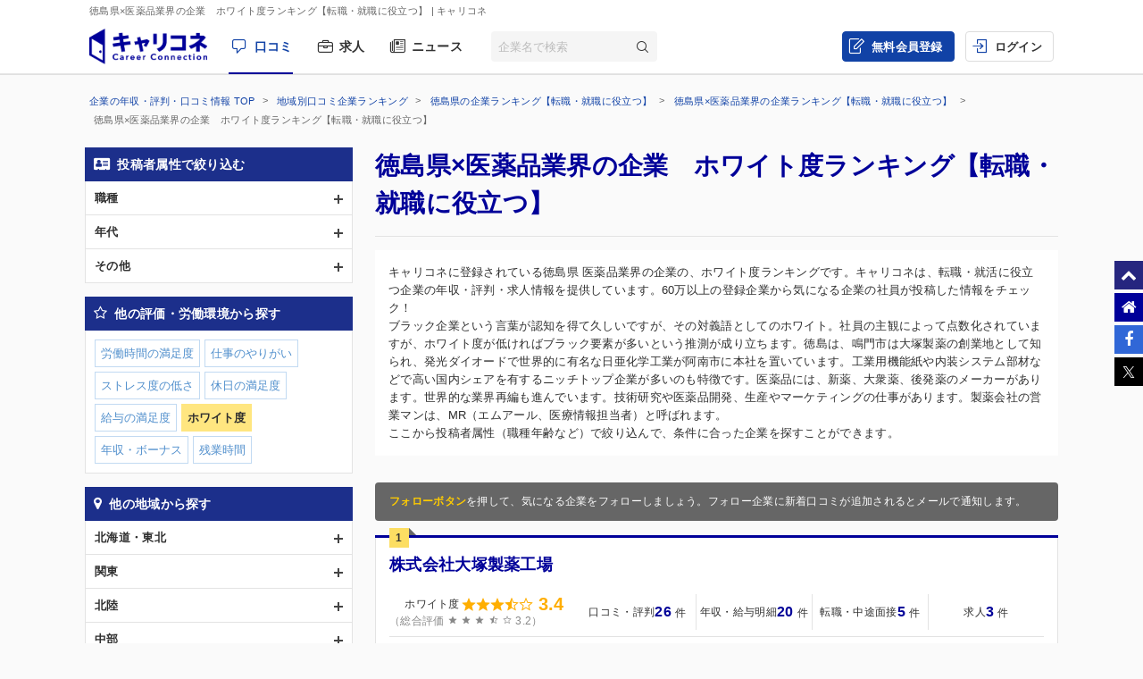

--- FILE ---
content_type: text/html; charset=UTF-8
request_url: https://careerconnection.jp/review/region/Tokushima/Pharmaceutical/Rating6/
body_size: 11823
content:
<!DOCTYPE html><!--[if lt IE 7]>      <html class="no-js lt-ie9 lt-ie8 lt-ie7"> <![endif]-->
<!--[if IE 7]>         <html class="no-js lt-ie9 lt-ie8">        <![endif]-->
<!--[if IE 8]>         <html class="no-js lt-ie9">               <![endif]-->
<!--[if gt IE 8]><!--> <html class="no-js" lang="ja">            <!--<![endif]-->

    <head>
                
<meta charset="utf-8">

<meta http-equiv="X-UA-Compatible" content="IE=edge" />



<title>徳島県&times;医薬品業界の企業　ホワイト度ランキング【転職・就職に役立つ】 | キャリコネ</title>

<meta name="description" content="キャリコネに登録されている徳島県 医薬品業界の企業の、ホワイト度ランキングです。キャリコネは、転職・就活に役立つ企業の年収・評判・求人情報を提供しています。60万以上の登録企業から気になる企業の社員が投稿した情報をチェック！" />
<meta name="keywords" content="年収,評判,面接,転職,就活,会社,企業" />
<meta property="og:title" content="徳島県&times;医薬品業界の企業　ホワイト度ランキング【転職・就職に役立つ】 | キャリコネ">
<meta property="og:description" content="キャリコネに登録されている徳島県 医薬品業界の企業の、ホワイト度ランキングです。キャリコネは、転職・就活に役立つ企業の年収・評判・求人情報を提供しています。60万以上の登録企業から気になる企業の社員が投稿した情報をチェック！">
<meta property="og:image" content="https://careerconnection.jp/assets/img/careercon-square-icon.png">

<meta name="robots" content="noindex,follow">




<link rel="canonical" href="https://careerconnection.jp/review/region/Tokushima/Pharmaceutical/Rating6/">





<link rel="shortcut icon" href="/favicon.ico" />
<link rel="apple-touch-icon-precomposed" href="/assets/img/careercon-square-icon.png" />
<link rel="apple-touch-icon" href="/assets/img/careercon-square-icon.png" />

<link rel="stylesheet" href="//careerconnection.jp/assets/cache/92f6b1ba0d601b0c704ff5e70c51e713.css" />
	<script type="text/javascript" src="/assets/js/lib/jquery-1.10.2.min.js?1519373886"></script>

<script>
    var googletag = googletag || {};
    googletag.cmd = googletag.cmd || [];
</script>

<!--[if lte IE 8]>
    <script type="text/javascript" src="/assets/js/lib/excanvas.js"></script>
<![endif]-->

<!--[if IE]>
    <script src="//ie7-js.googlecode.com/svn/version/2.1(beta4)/IE9.js"></script>
    <script src="//css3-mediaqueries-js.googlecode.com/svn/trunk/css3-mediaqueries.js"></script>
<![endif]-->

<script type="application/ld+json">{"@context":"http://schema.org","@type":"WebSite","url":"http://careerconnection.jp/","potentialAction":{"@type":"SearchAction","target":"http://careerconnection.jp/review/search.html?category=form&reportkind=1&corpName={search_term_string}","query-input":"required name=search_term_string"}}</script>    </head>

        <body class="sub_page review"          >

                
<script>
dataLayer = [{
    'userAgent': 1,
    }];
</script>




<!-- Google Tag Manager -->
<noscript><iframe src="//www.googletagmanager.com/ns.html?id=GTM-NK29LL"
height="0" width="0" style="display:none;visibility:hidden"></iframe></noscript>
<script>(function(w,d,s,l,i){w[l]=w[l]||[];w[l].push({'gtm.start':
new Date().getTime(),event:'gtm.js'});var f=d.getElementsByTagName(s)[0],
j=d.createElement(s),dl=l!='dataLayer'?'&l='+l:'';j.async=true;j.src=
'//www.googletagmanager.com/gtm.js?id='+i+dl;f.parentNode.insertBefore(j,f);
})(window,document,'script','dataLayer','GTM-NK29LL');</script>
<!-- // Google Tag Manager -->


        <div id="wrapper">

                        
<div id="mask" class="mask-off"></div>

<div id="side_nav" class="pc">
    <ul class="side-navi-list">
        <li><a href="#wrapper" class="side-navi-list__item"><i class="i--fa-chevron-up"></i><span>ページトップへ</span></a></li>
        <li><a href="/" class="side-navi-list__item"><i class="i--fa-home"></i><span>キャリコネホームへ</span></a></li>
        <li>
            <a href="http://www.facebook.com/sharer.php?u=https:%2F%2Fcareerconnection.jp%2F&t=%E4%BC%81%E6%A5%AD%E3%83%BB%E4%BC%9A%E7%A4%BE%E3%81%AE%E5%8F%A3%E3%82%B3%E3%83%9F%E3%83%BB%E8%A9%95%E5%88%A4%E3%81%AA%E3%82%89%E3%80%90%E3%82%AD%E3%83%A3%E3%83%AA%E3%82%B3%E3%83%8D%E3%80%91%E8%BB%A2%E8%81%B7%E3%83%BB%E5%B0%B1%E8%81%B7%E6%83%85%E5%A0%B1%E3%81%8B%E3%82%89%E5%B9%B4%E5%8F%8E%E3%83%BB%E8%A9%95%E4%BE%A1%E3%81%BE%E3%81%A7" onclick="window.open(this.href, 'FBwindow', 'width=650, height=450, menubar=no, toolbar=no, scrollbars=yes'); return false;" class="side-navi-list__item"><i class="i--fa-facebook-f"></i><span>Facebook でシェア</span></a>
        </li>
        <li>
            <a href="https://x.com/intent/post/?original_referer=https://careerconnection.jp/&text=企業・会社の口コミ・評判なら【キャリコネ】転職・就職情報から年収・評価まで&url=https://careerconnection.jp/" onClick="window.open(encodeURI(decodeURI(this.href)),'tweetwindow','width=550, height=450,personalbar=0, toolbar=0, scrollbars=1, resizable=1'); return false;" class="side-navi-list__item"><i class="i--font-cc-x"></i><span>X でシェア</span></a>
        </li>
    </ul>
</div>


<header id="header" class="pc-header" role="navigation">
        <div class="pc-header__row-1">
        <div class="pc-header__description">
            <h1>徳島県&times;医薬品業界の企業　ホワイト度ランキング【転職・就職に役立つ】</h1>
                        <p> | キャリコネ</p>
                    </div>
    </div>
        <div class="pc-header__row-2">
        <div class="pc-header__row-2-1">
            <div class="pc-header__logo">
                <div class="pc-header-logo">
                    <div id="logo" class="pc-header-logo__img">
                        <a href="/"><img alt="キャリコネ" src="/assets/img/logo.png?1524015030" /></a>
                    </div>
                </div>
            </div>
            <nav class="pc-header__primary-gnavi">
                <ul>
                                                            <li class="pc-header__primary-gnavi-item pc-header__primary-gnavi-item--active">
                        <a href="https://careerconnection.jp/" class="i--font-cc-review">口コミ</a>
                    </li>
                    <li class="pc-header__primary-gnavi-item ">
                        <a href="https://careerconnection.jp/job/" class="i--font-cc-job">求人</a>
                    </li>
                    <li class="pc-header__primary-gnavi-item ">
                        <a href="https://careerconnection.jp/company_news/" class="i--font-cc-news">ニュース</a>
                    </li>
                                                        </ul>
            </nav>
            <form id="review_search_hsp" action="#" class="pc-header__search-form">
                <input type="text" id="review_keyword_hsp" name="" autocomplete="off" placeholder="企業名で検索">
                <button type="submit" id="corpButton_hsp" class="i--font-cc-search"></button>
            </form>
        </div>
        <div class="pc-header__row-2-2">
            <nav class="pc-header__secondary-gnavi">
                <ul>
                                                            <li class="pc-header__secondary-gnavi-item pc-header__secondary-gnavi-item--register">
                        <a href="https://id.careerconnection.jp/registform/registform_id?siteFlg=1&hrefTo=aHR0cHM6Ly9jYXJlZXJjb25uZWN0aW9uLmpwL3Jldmlldy9yZWdpb24vVG9rdXNoaW1hL1BoYXJtYWNldXRpY2FsL1JhdGluZzYv&editType=1" class="i--font-cc-post">無料会員登録</a>
                    </li>

                    <li class="pc-header__secondary-gnavi-item">
                        <a href="https://id.careerconnection.jp/login/?siteFlg=1&hrefTo=aHR0cHM6Ly9jYXJlZXJjb25uZWN0aW9uLmpwL3Jldmlldy9yZWdpb24vVG9rdXNoaW1hL1BoYXJtYWNldXRpY2FsL1JhdGluZzYv&editType=1" class="i--font-cc-login">ログイン</a>
                    </li>
                                                        </ul>
            </nav>
        </div>
    </div>
</header>



                        
            <div class="">
                                <div id="main" role="main">
                    <div class="inner_wrap">
                        <ul id="column">
                            <li class="recommend">
                                
<div class="pc-breadcrumb pc-breadcrumb--other">
        <ul itemscope itemtype="http://schema.org/BreadcrumbList" class="pc-breadcrumb__list">
        <li itemprop="itemListElement" itemscope itemtype="http://schema.org/ListItem">
            <a href="https://careerconnection.jp/" itemprop="item">
                <span itemprop="name">企業の年収・評判・口コミ情報 TOP</span>
                <meta itemprop="position" content="1" />
            </a>
        </li>

                <li itemprop="itemListElement" itemscope itemtype="http://schema.org/ListItem">
            <a href="https://careerconnection.jp/review/region/" itemprop="item">
                <span itemprop="name">地域別口コミ企業ランキング</span>
                <meta itemprop="position" content="2" />
            </a>
        </li>
                <li itemprop="itemListElement" itemscope itemtype="http://schema.org/ListItem">
            <a href="https://careerconnection.jp/review/region/Tokushima/" itemprop="item">
                <span itemprop="name">徳島県の企業ランキング【転職・就職に役立つ】</span>
                <meta itemprop="position" content="3" />
            </a>
        </li>
                <li itemprop="itemListElement" itemscope itemtype="http://schema.org/ListItem">
            <a href="https://careerconnection.jp/review/region/Tokushima/Pharmaceutical/" itemprop="item">
                <span itemprop="name">徳島県&times;医薬品業界の企業ランキング【転職・就職に役立つ】</span>
                <meta itemprop="position" content="4" />
            </a>
        </li>
        
                        <li>
            徳島県&times;医薬品業界の企業　ホワイト度ランキング【転職・就職に役立つ】        </li>
            </ul>
</div>

<div class="recommend_main">
    <h1>徳島県×医薬品業界の企業　ホワイト度ランキング【転職・就職に役立つ】</h1>
            <div class="recommend_lead">
        <p class="recommend_lead_text_01">キャリコネに登録されている徳島県 医薬品業界の企業の、ホワイト度ランキングです。キャリコネは、転職・就活に役立つ企業の年収・評判・求人情報を提供しています。60万以上の登録企業から気になる企業の社員が投稿した情報をチェック！</p>
        <p class="recommend_lead_text_02">ブラック企業という言葉が認知を得て久しいですが、その対義語としてのホワイト。社員の主観によって点数化されていますが、ホワイト度が低ければブラック要素が多いという推測が成り立ちます。徳島は、鳴門市は大塚製薬の創業地として知られ、発光ダイオードで世界的に有名な日亜化学工業が阿南市に本社を置いています。工業用機能紙や内装システム部材などで高い国内シェアを有するニッチトップ企業が多いのも特徴です。医薬品には、新薬、大衆薬、後発薬のメーカーがあります。世界的な業界再編も進んでいます。技術研究や医薬品開発、生産やマーケティングの仕事があります。製薬会社の営業マンは、MR（エムアール、医療情報担当者）と呼ばれます。<br>ここから投稿者属性（職種年齢など）で絞り込んで、条件に合った企業を探すことができます。</p>
        <p class="sp_accordion_toggle js_sp_accordion_recommend_lead">説明をもっと読む</p>
    </div>
    
    
    
        <div class="search_anchor sp"><a href="#sp_ranking_links">関連のランキング記事</a></div>
        <div class="search_anchor sp"><a href="#sp_modal_menu">条件を変更</a></div>
    <div class="recommend_follow_info">
        <strong>フォローボタン</strong>を押して、気になる企業をフォローしましょう。フォロー企業に新着口コミが追加されるとメールで通知します。
    </div>
    <ul class="recommend_list">
                        <li data-corpseq="38813">
        <div class="recommend_list_title_rank">
            <h2 class="recommend_list_title__block">
                <span class="recommend_list_title_rank_label rank_no1">1</span>                                                <div class="recommend_list_title__right_col">
                    <div class="recommend_list_title_company">
                        <a href="https://careerconnection.jp/review/38813/">
                            株式会社大塚製薬工場                        </a>
                    </div>
                                    </div>
            </h2>
        </div>
        <div class="recommend_list_detail">

                                    <div class="recommend_list__rating_data rating_data">
                                <div class="primary_data">
                    <span class="rating_data_title">ホワイト度</span>
                                        <i class="icon-star"></i>
<i class="icon-star"></i>
<i class="icon-star"></i>
<i class="icon-star-half"></i>
<i class="icon-star-empty"></i>
                    <span class="rating_data_value">3.4</span>
                </div>
                
                <div class="secondary_data">
                                        （総合評価 <i class="icon-star"></i>
<i class="icon-star"></i>
<i class="icon-star"></i>
<i class="icon-star-half"></i>
<i class="icon-star-empty"></i>
                    3.2）
                </div>
            </div>
                        
            <ul class="recommend_list__rating_data review_data">
                <li>
                                        <a href="https://careerconnection.jp/review/38813/kutikomi/">
                        <span class="review_data_title">口コミ・評判</span>
                        <span class="review_data_value__block"><span class="review_data_value">26</span>件</span>
                    </a>
                                    </li>
                <li>
                                        <a href="https://careerconnection.jp/review/38813/review/">
                        <span class="review_data_title">年収・給与明細</span>
                        <span class="review_data_value__block"><span class="review_data_value">20</span>件</span>
                    </a>
                                    </li>
                <li>
                                        <a href="https://careerconnection.jp/review/38813/interview/">
                        <span class="review_data_title">転職・中途面接</span>
                        <span class="review_data_value__block"><span class="review_data_value">5</span>件</span>
                    </a>
                                    </li>
                <li class="job-info">
                    <a href="https://careerconnection.jp/review/38813/jobinfo/">
                                                <span class="review_data_title">求人</span>
                        <span class="review_data_value__block"><span class="review_data_value">3</span>件</span>
                                            </a>
                </li>
            </ul>
        </div>
        <ul class="company_outline">
            <li class="i--font-cc-industry">医薬品</li>
            <li class="i--font-cc-address">徳島県鳴門市撫養町立岩字芥原115番地</li>
                        <li class="company_review">
                <span class="company_review_title i--font-cc-theme_welfare">働く環境の口コミ</span>
                産休、育休は多くの方が取得している。また、時短勤務などをなされる方もおり、自身の通院やご家族の方々の健康状態の事情で休日を取得する方も多いと...            </li>
                    </ul>
        <div class="action_buttons__block">
                                    <a href="javascript:void(0);" id="favorite_switch_38813" class="button button-follow js-toggle-follow is-unfollowed"
               data-tokenkey='fcc_csrftoken' data-target-seq="38813">
                <span class="button-follow__icon">
                    <i class="i--font-cc-unfollowed"></i>
                </span>
                <span class="button-follow__text">フォロー</span>
            </a>
            <a class="button button--secondary" href="https://careerconnection.jp/review/38813/whiteblack/">評価の詳細を見る</a>
        </div>
    </li>
                        <li data-corpseq="4249">
        <div class="recommend_list_title_rank">
            <h2 class="recommend_list_title__block">
                <span class="recommend_list_title_rank_label rank_no2">2</span>                                                <span class="recommend_list_title__company_logo">
                    <img src="https://img.careerconnection.jp/review/company-logo/4249.png" alt="富田製薬株式会社">
                </span>
                                <div class="recommend_list_title__right_col">
                    <div class="recommend_list_title_company">
                        <a href="https://careerconnection.jp/review/4249/">
                            富田製薬株式会社                        </a>
                    </div>
                                    </div>
            </h2>
        </div>
        <div class="recommend_list_detail">

                                    <div class="recommend_list__rating_data rating_data">
                                <div class="primary_data">
                    <span class="rating_data_title">ホワイト度</span>
                                        <i class="icon-star"></i>
<i class="icon-star"></i>
<i class="icon-star-half"></i>
<i class="icon-star-empty"></i>
<i class="icon-star-empty"></i>
                    <span class="rating_data_value">2.8</span>
                </div>
                
                <div class="secondary_data">
                                        （総合評価 <i class="icon-star"></i>
<i class="icon-star"></i>
<i class="icon-star-half"></i>
<i class="icon-star-empty"></i>
<i class="icon-star-empty"></i>
                    2.8）
                </div>
            </div>
                        
            <ul class="recommend_list__rating_data review_data">
                <li>
                                        <a href="https://careerconnection.jp/review/4249/kutikomi/">
                        <span class="review_data_title">口コミ・評判</span>
                        <span class="review_data_value__block"><span class="review_data_value">2</span>件</span>
                    </a>
                                    </li>
                <li>
                                        <a href="https://careerconnection.jp/review/4249/review/">
                        <span class="review_data_title">年収・給与明細</span>
                        <span class="review_data_value__block"><span class="review_data_value">2</span>件</span>
                    </a>
                                    </li>
                <li>
                                        <span class="no-link">
                        <span class="review_data_title">転職・中途面接</span>
                        <span class="review_data_value__block"><span class="review_data_value">0</span>件</span>
                    </span>
                                    </li>
                <li class="job-info">
                    <a href="https://careerconnection.jp/review/4249/jobinfo/">
                                                <span class="review_data_title">求人</span>
                        <span class="review_data_value__block"><span class="review_data_value">17</span>件</span>
                                            </a>
                </li>
            </ul>
        </div>
        <ul class="company_outline">
            <li class="i--font-cc-industry">医薬品</li>
            <li class="i--font-cc-address">徳島県鳴門市瀬戸町明神字丸山85番地1</li>
                        <li class="company_review">
                <span class="company_review_title i--font-cc-theme_strengths">長所・短所の口コミ</span>
                田舎の中小企業ということもあり、給料が低いことは否定できない。出世には上司との関係性が非常に重要である。技術力はあるものの、競合である他社と...            </li>
                    </ul>
        <div class="action_buttons__block">
                                    <a href="javascript:void(0);" id="favorite_switch_4249" class="button button-follow js-toggle-follow is-unfollowed"
               data-tokenkey='fcc_csrftoken' data-target-seq="4249">
                <span class="button-follow__icon">
                    <i class="i--font-cc-unfollowed"></i>
                </span>
                <span class="button-follow__text">フォロー</span>
            </a>
            <a class="button button--secondary" href="https://careerconnection.jp/review/4249/whiteblack/">評価の詳細を見る</a>
        </div>
    </li>
                        <li data-corpseq="699219">
        <div class="recommend_list_title_rank">
            <h2 class="recommend_list_title__block">
                <span class="recommend_list_title_rank_label rank_no3">3</span>                                                <span class="recommend_list_title__company_logo">
                    <img src="https://img.careerconnection.jp/review/company-logo/699219.png" alt="長生堂製薬株式会社">
                </span>
                                <div class="recommend_list_title__right_col">
                    <div class="recommend_list_title_company">
                        <a href="https://careerconnection.jp/review/699219/">
                            長生堂製薬株式会社                        </a>
                    </div>
                                    </div>
            </h2>
        </div>
        <div class="recommend_list_detail">

                                    <div class="recommend_list__rating_data rating_data">
                                <div class="primary_data">
                    <span class="rating_data_title">ホワイト度</span>
                                        <i class="icon-star"></i>
<i class="icon-star"></i>
<i class="icon-star-empty"></i>
<i class="icon-star-empty"></i>
<i class="icon-star-empty"></i>
                    <span class="rating_data_value">2.0</span>
                </div>
                
                <div class="secondary_data">
                                        （総合評価 <i class="icon-star"></i>
<i class="icon-star"></i>
<i class="icon-star-half"></i>
<i class="icon-star-empty"></i>
<i class="icon-star-empty"></i>
                    2.4）
                </div>
            </div>
                        
            <ul class="recommend_list__rating_data review_data">
                <li>
                                        <span class="no-link">
                        <span class="review_data_title">口コミ・評判</span>
                        <span class="review_data_value__block"><span class="review_data_value">0</span>件</span>
                    </span>
                                    </li>
                <li>
                                        <a href="https://careerconnection.jp/review/699219/review/">
                        <span class="review_data_title">年収・給与明細</span>
                        <span class="review_data_value__block"><span class="review_data_value">1</span>件</span>
                    </a>
                                    </li>
                <li>
                                        <span class="no-link">
                        <span class="review_data_title">転職・中途面接</span>
                        <span class="review_data_value__block"><span class="review_data_value">0</span>件</span>
                    </span>
                                    </li>
                <li class="job-info">
                    <a href="https://careerconnection.jp/review/699219/jobinfo/">
                                                <span class="review_data_title">求人</span>
                        <span class="review_data_value__block"><span class="review_data_value">6</span>件</span>
                                            </a>
                </li>
            </ul>
        </div>
        <ul class="company_outline">
            <li class="i--font-cc-industry">医薬品</li>
            <li class="i--font-cc-address">徳島県徳島市国府町府中92番地</li>
                    </ul>
        <div class="action_buttons__block">
                                    <a href="javascript:void(0);" id="favorite_switch_699219" class="button button-follow js-toggle-follow is-unfollowed"
               data-tokenkey='fcc_csrftoken' data-target-seq="699219">
                <span class="button-follow__icon">
                    <i class="i--font-cc-unfollowed"></i>
                </span>
                <span class="button-follow__text">フォロー</span>
            </a>
            <a class="button button--secondary" href="https://careerconnection.jp/review/699219/whiteblack/">評価の詳細を見る</a>
        </div>
    </li>
    
        <div class="kyuuyo_sort_header" style="display: block;">
                <p><span>3</span>件中&nbsp;1~3件を表示</p>
    </div>
    <ul class="pagging cf">
            </ul>

</div>


<nav class="recommend_navi">
    <div id="sp_modal_menu" class="sp">
        <p class="sp_modal_menu_title">絞り込み条件を変更</p>
        <ul>
                                <li><a href="javascript:void(0)" onclick="return false;" id="js_modal_attribute" class="category_attribute">投稿者属性で絞り込む</a></li>
                                <li><a href="javascript:void(0)" onclick="return false;" id="js_modal_rating" class="category_rating">他の評価・労働環境から探す</a></li>
                                <li><a href="javascript:void(0)" onclick="return false;" id="js_modal_region" class="category_region">他の地域から探す</a></li>
                                <li><a href="javascript:void(0)" onclick="return false;" id="js_modal_industry" class="category_industry">他の業界から探す</a></li>
                                        </ul>
    </div>

    <div id="modal_attribute" class="recommend_search_box">
        <p class="search_box_title category_attribute">投稿者属性で絞り込む<a href="#sp_modal_menu" class="close_modal_btn sp"></a></p>
    <ul class="search_accordion">
                    <li>
            <span class="js_search_accordion ">職種</span>
            <ul class="search_link" >
                                                            <li class="noresult">コンサルタント</li>
                                                                            <li><a href="https://careerconnection.jp/review/region/Tokushima/Pharmaceutical/occupation2/Rating6/">営業</a></li>
                                                                            <li><a href="https://careerconnection.jp/review/region/Tokushima/Pharmaceutical/occupation3/Rating6/">技術</a></li>
                                                                            <li class="noresult">管理部門</li>
                                                                            <li class="noresult">広告宣伝</li>
                                                                            <li class="noresult">カスタマーサポート</li>
                                                                            <li class="noresult">金融系職種</li>
                                                                            <li class="noresult">クリエイティブ系職種</li>
                                                                            <li class="noresult">販売系職種</li>
                                                                            <li class="noresult">物流系職種</li>
                                                                            <li class="noresult">教育系職種</li>
                                                                            <li class="noresult">医療系職種</li>
                                                                            <li class="noresult">不動産系職種</li>
                                                                            <li><a href="https://careerconnection.jp/review/region/Tokushima/Pharmaceutical/occupation14/Rating6/">その他職種</a></li>
                                        </ul>
        </li>
                    <li>
            <span class="js_search_accordion ">年代</span>
            <ul class="search_link" >
                                                            <li><a href="https://careerconnection.jp/review/region/Tokushima/Pharmaceutical/age20/Rating6/">20代</a></li>
                                                                            <li><a href="https://careerconnection.jp/review/region/Tokushima/Pharmaceutical/age30/Rating6/">30代</a></li>
                                                                            <li><a href="https://careerconnection.jp/review/region/Tokushima/Pharmaceutical/age40/Rating6/">40代</a></li>
                                                                            <li class="noresult">50代</li>
                                        </ul>
        </li>
                    <li>
            <span class="js_search_accordion ">その他</span>
            <ul class="search_link" >
                                                            <li><a href="https://careerconnection.jp/review/region/Tokushima/Pharmaceutical/woman/Rating6/">女性社員</a></li>
                                                                            <li><a href="https://careerconnection.jp/review/region/Tokushima/Pharmaceutical/temp1/Rating6/">契約社員</a></li>
                                                                            <li><a href="https://careerconnection.jp/review/region/Tokushima/Pharmaceutical/temp2/Rating6/">派遣社員</a></li>
                                        </ul>
        </li>
        </ul>
</div>
<div id="modal_rating" class="recommend_search_box">
        <p class="search_box_title category_rating">他の評価・労働環境から探す<a href="#sp_modal_menu" class="close_modal_btn sp"></a></p>
    <ul class="search_link">
                    
                        <li><a href="https://careerconnection.jp/review/region/Tokushima/Pharmaceutical/Rating1/">労働時間の満足度</a></li>
                    
                        <li><a href="https://careerconnection.jp/review/region/Tokushima/Pharmaceutical/Rating2/">仕事のやりがい</a></li>
                    
                        <li><a href="https://careerconnection.jp/review/region/Tokushima/Pharmaceutical/Rating3/">ストレス度の低さ</a></li>
                    
                        <li><a href="https://careerconnection.jp/review/region/Tokushima/Pharmaceutical/Rating4/">休日の満足度</a></li>
                    
                        <li><a href="https://careerconnection.jp/review/region/Tokushima/Pharmaceutical/Rating5/">給与の満足度</a></li>
                    
                        <li class="selected">ホワイト度</li>
                    
                        <li><a href="https://careerconnection.jp/review/region/Tokushima/Pharmaceutical/Con1/">年収・ボーナス</a></li>
                    
                        <li><a href="https://careerconnection.jp/review/region/Tokushima/Pharmaceutical/Con2/">残業時間</a></li>
                </ul>
</div>
<div id="modal_region" class="recommend_search_box">
        <p class="search_box_title category_region">他の地域から探す<a href="#sp_modal_menu" class="close_modal_btn sp"></a></p>
    <ul class="search_accordion">
                    <li>
            <span class="js_search_accordion ">北海道・東北</span>
            <ul class="search_link" >
                                                            <li><a href="https://careerconnection.jp/review/region/Hokkaido/Pharmaceutical/Rating6/">北海道</a></li>
                                                                            <li class="noresult">青森</li>
                                                                            <li><a href="https://careerconnection.jp/review/region/Akita/Pharmaceutical/Rating6/">秋田</a></li>
                                                                            <li><a href="https://careerconnection.jp/review/region/Yamagata/Pharmaceutical/Rating6/">山形</a></li>
                                                                            <li><a href="https://careerconnection.jp/review/region/Iwate/Pharmaceutical/Rating6/">岩手</a></li>
                                                                            <li class="noresult">宮城</li>
                                                                            <li><a href="https://careerconnection.jp/review/region/Fukushima/Pharmaceutical/Rating6/">福島</a></li>
                                        </ul>
        </li>
                    <li>
            <span class="js_search_accordion ">関東</span>
            <ul class="search_link" >
                                                            <li><a href="https://careerconnection.jp/review/region/Tokyo/Pharmaceutical/Rating6/">東京</a></li>
                                                                            <li><a href="https://careerconnection.jp/review/region/Kanagawa/Pharmaceutical/Rating6/">神奈川</a></li>
                                                                            <li><a href="https://careerconnection.jp/review/region/Chiba/Pharmaceutical/Rating6/">千葉</a></li>
                                                                            <li><a href="https://careerconnection.jp/review/region/Saitama/Pharmaceutical/Rating6/">埼玉</a></li>
                                                                            <li><a href="https://careerconnection.jp/review/region/Gunma/Pharmaceutical/Rating6/">群馬</a></li>
                                                                            <li class="noresult">栃木</li>
                                                                            <li><a href="https://careerconnection.jp/review/region/Ibaraki/Pharmaceutical/Rating6/">茨城</a></li>
                                        </ul>
        </li>
                    <li>
            <span class="js_search_accordion ">北陸</span>
            <ul class="search_link" >
                                                            <li class="noresult">新潟</li>
                                                                            <li><a href="https://careerconnection.jp/review/region/Ishikawa/Pharmaceutical/Rating6/">石川</a></li>
                                                                            <li><a href="https://careerconnection.jp/review/region/Fukui/Pharmaceutical/Rating6/">福井</a></li>
                                                                            <li><a href="https://careerconnection.jp/review/region/Toyama/Pharmaceutical/Rating6/">富山</a></li>
                                        </ul>
        </li>
                    <li>
            <span class="js_search_accordion ">中部</span>
            <ul class="search_link" >
                                                            <li><a href="https://careerconnection.jp/review/region/Aichi/Pharmaceutical/Rating6/">愛知</a></li>
                                                                            <li><a href="https://careerconnection.jp/review/region/Mie/Pharmaceutical/Rating6/">三重</a></li>
                                                                            <li><a href="https://careerconnection.jp/review/region/Gifu/Pharmaceutical/Rating6/">岐阜</a></li>
                                                                            <li><a href="https://careerconnection.jp/review/region/Shizuoka/Pharmaceutical/Rating6/">静岡</a></li>
                                                                            <li class="noresult">山梨</li>
                                                                            <li><a href="https://careerconnection.jp/review/region/Nagano/Pharmaceutical/Rating6/">長野</a></li>
                                        </ul>
        </li>
                    <li>
            <span class="js_search_accordion ">関西</span>
            <ul class="search_link" >
                                                            <li><a href="https://careerconnection.jp/review/region/Osaka/Pharmaceutical/Rating6/">大阪</a></li>
                                                                            <li><a href="https://careerconnection.jp/review/region/Kyoto/Pharmaceutical/Rating6/">京都</a></li>
                                                                            <li><a href="https://careerconnection.jp/review/region/Hyogo/Pharmaceutical/Rating6/">兵庫</a></li>
                                                                            <li><a href="https://careerconnection.jp/review/region/Shiga/Pharmaceutical/Rating6/">滋賀</a></li>
                                                                            <li><a href="https://careerconnection.jp/review/region/Nara/Pharmaceutical/Rating6/">奈良</a></li>
                                                                            <li><a href="https://careerconnection.jp/review/region/Wakayama/Pharmaceutical/Rating6/">和歌山</a></li>
                                        </ul>
        </li>
                    <li>
            <span class="js_search_accordion is_open">中国・四国</span>
            <ul class="search_link" style="display: block;">
                                                            <li class="noresult">広島</li>
                                                                            <li class="noresult">岡山</li>
                                                                            <li><a href="https://careerconnection.jp/review/region/Yamaguchi/Pharmaceutical/Rating6/">山口</a></li>
                                                                            <li><a href="https://careerconnection.jp/review/region/Shimane/Pharmaceutical/Rating6/">島根</a></li>
                                                                            <li class="noresult">鳥取</li>
                                                                            <li class="selected">徳島</li>
                                                                            <li><a href="https://careerconnection.jp/review/region/Kagawa/Pharmaceutical/Rating6/">香川</a></li>
                                                                            <li class="noresult">愛媛</li>
                                                                            <li class="noresult">高知</li>
                                        </ul>
        </li>
                    <li>
            <span class="js_search_accordion ">九州・沖縄</span>
            <ul class="search_link" >
                                                            <li><a href="https://careerconnection.jp/review/region/Fukuoka/Pharmaceutical/Rating6/">福岡</a></li>
                                                                            <li><a href="https://careerconnection.jp/review/region/Saga/Pharmaceutical/Rating6/">佐賀</a></li>
                                                                            <li><a href="https://careerconnection.jp/review/region/Nagasaki/Pharmaceutical/Rating6/">長崎</a></li>
                                                                            <li><a href="https://careerconnection.jp/review/region/Kumamoto/Pharmaceutical/Rating6/">熊本</a></li>
                                                                            <li class="noresult">大分</li>
                                                                            <li class="noresult">宮崎</li>
                                                                            <li class="noresult">鹿児島</li>
                                                                            <li><a href="https://careerconnection.jp/review/region/Okinawa/Pharmaceutical/Rating6/">沖縄</a></li>
                                        </ul>
        </li>
        </ul>
</div>
<div id="modal_industry" class="recommend_search_box">
        <p class="search_box_title category_industry">他の業界から探す<a href="#sp_modal_menu" class="close_modal_btn sp"></a></p>
    <ul class="search_accordion">
                    <li>
            <span class="js_search_accordion ">金融</span>
            <ul class="search_link" >
                                                            <li><a href="https://careerconnection.jp/review/region/Tokushima/Banks/Rating6/">銀行業</a></li>
                                                                            <li class="noresult">証券業</li>
                                                                            <li class="noresult">保険業</li>
                                                                            <li><a href="https://careerconnection.jp/review/region/Tokushima/Other_Financing_Business/Rating6/">その他金融業</a></li>
                                        </ul>
        </li>
                    <li>
            <span class="js_search_accordion ">建設・不動産</span>
            <ul class="search_link" >
                                                            <li><a href="https://careerconnection.jp/review/region/Tokushima/Construction/Rating6/">建設業</a></li>
                                                                            <li><a href="https://careerconnection.jp/review/region/Tokushima/Real_Estate/Rating6/">不動産業</a></li>
                                        </ul>
        </li>
                    <li>
            <span class="js_search_accordion ">物流・運送</span>
            <ul class="search_link" >
                                                            <li><a href="https://careerconnection.jp/review/region/Tokushima/Land_Transportation/Rating6/">陸運業</a></li>
                                                                            <li class="noresult">海運業</li>
                                                                            <li class="noresult">空運業</li>
                                                                            <li><a href="https://careerconnection.jp/review/region/Tokushima/Warehousing-Harbor_Transportation_Services/Rating6/">倉庫・運輸関連業</a></li>
                                        </ul>
        </li>
                    <li>
            <span class="js_search_accordion is_open">資源</span>
            <ul class="search_link" style="display: block;">
                                                            <li><a href="https://careerconnection.jp/review/region/Tokushima/Textiles-Apparels/Rating6/">繊維製品</a></li>
                                                                            <li><a href="https://careerconnection.jp/review/region/Tokushima/Pulp-Paper/Rating6/">パルプ・紙</a></li>
                                                                            <li><a href="https://careerconnection.jp/review/region/Tokushima/Chemicals/Rating6/">化学</a></li>
                                                                            <li class="selected">医薬品</li>
                                                                            <li><a href="https://careerconnection.jp/review/region/Tokushima/Oil-Coal_Products/Rating6/">石油・石炭製品</a></li>
                                                                            <li><a href="https://careerconnection.jp/review/region/Tokushima/Rubber_Products/Rating6/">ゴム製品</a></li>
                                                                            <li class="noresult">ガラス・土石製品</li>
                                                                            <li class="noresult">鉄鋼</li>
                                                                            <li class="noresult">鉱業</li>
                                                                            <li class="noresult">非鉄金属</li>
                                                                            <li><a href="https://careerconnection.jp/review/region/Tokushima/Metal_Products/Rating6/">金属製品</a></li>
                                                                            <li class="noresult">電気・ガス業</li>
                                        </ul>
        </li>
                    <li>
            <span class="js_search_accordion ">電気・精密</span>
            <ul class="search_link" >
                                                            <li><a href="https://careerconnection.jp/review/region/Tokushima/Machinery/Rating6/">機械</a></li>
                                                                            <li><a href="https://careerconnection.jp/review/region/Tokushima/Electric_Appliances/Rating6/">電気機器</a></li>
                                                                            <li class="noresult">輸送用機器</li>
                                                                            <li class="noresult">精密機器</li>
                                                                            <li><a href="https://careerconnection.jp/review/region/Tokushima/Other_Products/Rating6/">その他製品</a></li>
                                        </ul>
        </li>
                    <li>
            <span class="js_search_accordion ">食品</span>
            <ul class="search_link" >
                                                            <li><a href="https://careerconnection.jp/review/region/Tokushima/Foods/Rating6/">食料品</a></li>
                                                                            <li><a href="https://careerconnection.jp/review/region/Tokushima/Fishery-Agriculture-Forestry/Rating6/">水産・農林業</a></li>
                                        </ul>
        </li>
                    <li>
            <span class="js_search_accordion ">情報・通信</span>
            <ul class="search_link" >
                                                            <li><a href="https://careerconnection.jp/review/region/Tokushima/Information-Communication/Rating6/">情報・通信</a></li>
                                        </ul>
        </li>
                    <li>
            <span class="js_search_accordion ">小売・卸</span>
            <ul class="search_link" >
                                                            <li><a href="https://careerconnection.jp/review/region/Tokushima/Wholesale_Trade/Rating6/">卸売業</a></li>
                                                                            <li><a href="https://careerconnection.jp/review/region/Tokushima/Retail_Trade/Rating6/">小売業</a></li>
                                        </ul>
        </li>
                    <li>
            <span class="js_search_accordion ">その他</span>
            <ul class="search_link" >
                                                            <li><a href="https://careerconnection.jp/review/region/Tokushima/Services/Rating6/">サービス業</a></li>
                                                                            <li><a href="https://careerconnection.jp/review/region/Tokushima/Nonclassifiable/Rating6/">その他</a></li>
                                        </ul>
        </li>
        </ul>
</div>
<div class="recommend_search_box">
    <p class="search_box_title category_change">絞り込み条件を解除</p>
    <ul class="search_link">
                <li><a href="https://careerconnection.jp/review/industry/Pharmaceutical/Rating6/" class="change_link">徳島</a></li>
        
                <li><a href="https://careerconnection.jp/review/region/Tokushima/Rating6/" class="change_link">医薬品</a></li>
        
        
                <li><a href="https://careerconnection.jp/review/region/Tokushima/Pharmaceutical/" class="change_link">ホワイト度</a></li>
            </ul>
</div>
<div class="recommend_links_box">
    <p class="links_box_title">徳島県 &times; 医薬品業界の求人</p>
    <ul>
            <li>
            <a href="https://careerconnection.jp/job/A0223014173244-detail">
                <div class="links_title">【徳島】CMCプロジェクトマネージャー※世界14か国に拠点を展開／抗がん剤領域トップクラス【dodaエージェントサービス 求人】</div>
                <div class="links_text">大鵬薬品工業株式会社</div>
            </a>
        </li>
            <li>
            <a href="https://careerconnection.jp/job/A0223014175597-detail">
                <div class="links_title">【全国】『SHIRO』オンライン会社説明会（ビューティーアドバイザー）【dodaエージェントサービス 求人】</div>
                <div class="links_text">株式会社シロ</div>
            </a>
        </li>
            <li>
            <a href="https://careerconnection.jp/job/A0223014102700-detail">
                <div class="links_title">【徳島/鳴門市】財務・会計〈海外子会社サポート〉◆大塚グループ／賞与実績8か月／在宅勤務可◎【dodaエージェントサービス 求人】</div>
                <div class="links_text">株式会社 大塚製薬工場</div>
            </a>
        </li>
            <li>
            <a href="https://careerconnection.jp/job/A0223014074727-detail">
                <div class="links_title">【徳島県】医薬品のGMP品質保証業務※世界14か国に拠点を展開／抗がん剤領域トップクラス【dodaエージェントサービス 求人】</div>
                <div class="links_text">大鵬薬品工業株式会社</div>
            </a>
        </li>
            <li>
            <a href="https://careerconnection.jp/job/A0223014079740-detail">
                <div class="links_title">【徳島】バイオ医薬品の品質管理（ADC医薬品含む）◇抗がん剤領域トップシェア／海外売り上げ増加中【dodaエージェントサービス 求人】</div>
                <div class="links_text">大鵬薬品工業株式会社</div>
            </a>
        </li>
        </ul>
    <div class="links_more_link"><a href="https://careerconnection.jp/job/result?workLocation2%5B0%5D=47&amp;hopeIndustries2%5B0%5D=20&amp;hopeIndustries2%5B1%5D=33&amp;hopeIndustries2%5B2%5D=40">すべてを見る</a></div>
</div>

            <div id="sp_ranking_links" class="recommend_links_box">
        <p class="links_box_title">関連のランキング記事</p>
        <ul>
                        <li>
                <a href="https://careerconnection.jp/review/ranking/185/">
                    <div class="links_award_title">医薬品業界の休日の満足度が高い企業ランキング2019</div>
                </a>
            </li>
                        <li>
                <a href="https://careerconnection.jp/review/ranking/178/">
                    <div class="links_award_title">医薬品業界の給与の満足度が高い企業ランキング2019</div>
                </a>
            </li>
                        <li>
                <a href="https://careerconnection.jp/review/ranking/165/">
                    <div class="links_award_title">医薬品業界のストレス度の低い企業ランキング2019</div>
                </a>
            </li>
                        <li>
                <a href="https://careerconnection.jp/review/ranking/139/">
                    <div class="links_award_title">医薬品業界のホワイト度が高い企業ランキング2019</div>
                </a>
            </li>
                        <li>
                <a href="https://careerconnection.jp/review/ranking/130/">
                    <div class="links_award_title">医薬品業界の仕事にやりがいを感じる企業ランキング2019</div>
                </a>
            </li>
                    </ul>
        <div class="links_more_link"><a href="https://careerconnection.jp/review/ranking/">他の企業ランキング記事を見る</a></div>
    </div>
        
</nav>



<script>
        $(window).on('load', function() {
        if (window.matchMedia('(max-width:640px)').matches) {

                        var flg = "close";
            $(".js_sp_accordion_recommend_lead").on("click", function() {
                $(".recommend_lead_text_02").slideToggle();
                if(flg == "close"){
                    $(this).text("閉じる");
                    flg = "open";
                }else{
                    $(this).text("説明をもっと読む");
                    flg = "close";
                }
            });
        }
    });

        $(function() {
        $(".js_search_accordion").on("click", function() {
            $(this).next().slideToggle();
            $(this).toggleClass("is_open");
        });
    });

        $(window).on('load', function() {
        if (window.matchMedia('(max-width:640px)').matches) {
            recommendNaviModal();
        }
    });

    function recommendNaviModal() {
                $('#js_modal_region').on('click', function() {
            $('#modal_region').toggleClass('is_open');
        });
                $('#js_modal_industry').on('click', function() {
            $('#modal_industry').toggleClass('is_open');
        });
        $('#js_modal_attribute').on('click', function() {
            $('#modal_attribute').toggleClass('is_open');
        });
                $('#js_modal_rating').on('click', function() {
            $('#modal_rating').toggleClass('is_open');
        });
                $('.close_modal_btn').on('click', function() {
            $('.recommend_search_box').removeClass('is_open');
        });
    }
</script>

    <script>
      // common/LoginRequiredModalController.js で参照するグローバル値を先にセット
      window.isLoggedIn = false;

      // サインアップ・ログインURL
      window.signupUrl = "https://id.careerconnection.jp/registform/registform_id?siteFlg=1&hrefTo=aHR0cHM6Ly9jYXJlZXJjb25uZWN0aW9uLmpwL3Jldmlldy9yZWdpb24vVG9rdXNoaW1hL1BoYXJtYWNldXRpY2FsL1JhdGluZzYv&editType=1";
      window.loginUrl  = "https://id.careerconnection.jp/login/?siteFlg=1&hrefTo=aHR0cHM6Ly9jYXJlZXJjb25uZWN0aW9uLmpwL3Jldmlldy9yZWdpb24vVG9rdXNoaW1hL1BoYXJtYWNldXRpY2FsL1JhdGluZzYv&editType=1";
    </script>
	<script type="text/javascript" src="/assets/js/common/LoginRequiredModalController.js?1768373502"></script>
                            </li>
                        </ul><!-- // #column -->
                    </div><!-- // .inner_wrap -->
                </div><!-- // #main -->
            </div>

                        
<footer id="footer" class="pc-footer">

    <section class="pc-footer-row-1">
        <div class="pc-footer-description">
                                    <div class="pc-footer-description__title">キャリコネは企業の年収・給与/口コミ・評判/転職・中途採用面接対策/求人の情報サイト</div>
            <p class="pc-footer-description__body">キャリコネは、利用者のアンケートから収集した企業の年収・給与、口コミ・評判、転職・中途採用面接対策を基にした情報サイトです。 キャリコネの年収・給与レポート、口コミ・評判レポート、転職・中途採用面接レポートは、有名企業に勤める社員を中心に投稿されたもので、月給だけでなく、残業代、手当、賞与などを具体的にカバーした年収情報と、働く環境やローカルルール、社員にしかわからない口コミや転職時の面接体験などから構成されています。<br/>幹部候補求人を中心とした年収200万円アップの求人も提供しております。企業の評判や口コミ情報を見ながら、求人応募を行うことができます。<br/>また、企業や仕事に関連した特集コンテンツも充実しており、企業の人事制度や公的データ算出による平均年収や様々な角度から働く人のキャリアをサポートする情報を提供しています。</p>
            
                    </div>
    </section>

    <section class="pc-footer-row-2">

        
        <div class="pc-footer__banner">
            <a href="https://agent-navigation.jp/lp/2?utm_source=cc&utm_medium=banner&utm_campaign=anavilp01_from_cc"
             target="_blank"
             class="gtm_event_anavilp01_from_ccgfooter_pc">
                <img alt="年間決定実績1,000件以上の求人データベース Agent Navigation" src="/assets/img/anavi/banner_anavi01_landscape2.png?1655370085" />            </a>
        </div>

        <div class="site-navi-wrap">
            <ul class="site-navi-primary-link-list">
                <li><a href="https://careerconnection.jp/">キャリコネトップ</a></li>
                <li><a href="https://careerconnection.jp/job/">求人</a></li>
                <li><a href="https://careerconnection.jp/company_news/">企業ニュース</a></li>
                <li><a href="https://id.careerconnection.jp/" target="_blank">会員ID管理</a></li>
                <li><a href="https://careerconnection.jp/src/award/">受賞歴・メディア掲載歴</a></li>
            </ul>

            <ul class="site-navi-secondary-link-list">
                <li><a href="https://careerconnection.jp/src/about_cc">キャリコネとは</a></li>
                <li><a href="https://careerconnection.jp/src/contact">お問い合わせ</a></li>
                <li><a href="https://careerconnection.jp/src/help">ヘルプ</a></li>
                <li><a href="https://id.careerconnection.jp/rules/index" target="_blank">利用規約</a></li>
                <li><a href="https://www.globalway.co.jp/company/privacypolicy/" target="_blank">プライバシーポリシー</a></li>
                <li><a href="https://www.globalway.co.jp/company/cookiepolicy/" target="_blank">Cookie等利用ポリシー</a></li>
                <li><a href="https://careerconnection.jp/src/info_security">情報セキュリティ</a></li>
                <li><a href="https://careerconnection.jp/src/sitemap">サイトマップ</a></li>
            </ul>

            <div class="site-requests-form">
                <div class="site-requests-form__title">キャリコネへのご意見・ご要望をお待ちしております。</div>
                <p class="site-requests-form__note">※下記フォームには個人情報(個人名、住所、メールアドレスなど)のご入力はお控えください。<br>※個別に返信はできませんので、ご了承ください。<a href="https://careerconnection.jp/src/contact">返信の必要なお問い合わせはこちら</a></p>
                <div id="contact_send" class="site-requests-form__form">
                    <textarea id="contact_description" class="site-requests-form__textarea"></textarea>
                    <a id="contact_submit" class="site-requests-form__submit" tabindex="0"><span>送信</span></a>
                </div>
            </div>
        </div>

    </section>


    <section class="pc-footer-row-3">
        <div class="pc-footer-company">
            <div class="pc-footer-company__title">株式会社グローバルウェイ</div>
            <ul class="pc-footer-company__link-list">
                <li><a href="http://www.globalway.co.jp/company/outline/" target="_blank">企業情報</a></li>
                <li><a href="http://www.globalway.co.jp/recruit/" target="_blank">採用情報</a></li>
            </ul>
        </div>

        <ul class="pc-footer-services">
            <li>
                <a href="https://job.careerconnection.jp/" target="_blank">
                    <img alt="キャリコネ転職" src="/assets/img/logo/cc_job_logo.png?1528107572" />                    <span>自分を『ワンアップ』する<br>転職サイト「キャリコネ転職」</span>
                </a>
            </li>
            <li>
                <a href="https://news.careerconnection.jp/" target="_blank">
                    <img alt="キャリコネニュース" src="/assets/img/logo/cc_news_logo.png?1528107572" />                    <span>働きやすい職場を増やそう<br>「キャリコネニュース」</span>
                </a>
            </li>
            <li>
                <a href="http://corp-research.jp/" target="_blank">
                    <img alt="リサコ" src="/assets/img/logo/resaco_logo.png?1671769066" />                    <span>理解が深まる企業研究メディア<br>「リサコ」</span>
                </a>
            </li>
            <li>
                <a href="https://www.globalway.co.jp/lp/rs/" target="_blank">
                    <img alt="グローバルウェイ ハイクラスエージェント" src="/assets/img/logo/globalway_highclass_agent_logo.png?1675054897" />                    <span>IT・外資系転職に特化した人材紹介「グローバルウェイ ハイクラスエージェント」</span>
                </a>
            </li>
                        <li>
                <a href="https://www.timeticket.jp/" target="_blank">
                    <img alt="TimeTicket" src="/assets/img/logo/timeticket_logo.png?1634709090" />                    <span>個人の空き時間を売買する<br />「TimeTicket」</span>
                </a>
            </li>
            <li>
                <a href="https://blog.mid-career-recruiting.com/" target="_blank">
                    <img alt="中途採用サクセス" src="/assets/img/logo/mid_career_recruiting_success_logo.png?1559717366" />                    <span>中途採用に悩む人事担当者のための<br />「中途採用サクセス」</span>
                </a>
            </li>
            <li>
                <a href="https://news.careerconnection.jp/dx/?ref=careerconnection" target="_blank">
                    <img alt="NEXT DX LEADER" src="/assets/img/logo/next_dx_leader_logo.png?1660112142" />                    <span>DX最前線と繋がる動画プラットフォーム<br />「NEXT DX LEADER」</span>
                </a>
            </li>
        </ul>
    </section>


    <div class="pc-footer-copyright">
        <p>Copyright (C) Globalway, Inc. All rights reserved.</p>
    </div>

</footer>







<script type="text/javascript">function fuel_csrf_token()
{if(document.cookie.length>0)
{var c_name="fcc_csrftoken";c_start=document.cookie.indexOf(c_name+"=");if(c_start!=-1)
{c_start=c_start+c_name.length+1;c_end=document.cookie.indexOf(";",c_start);if(c_end==-1)
{c_end=document.cookie.length;}
return unescape(document.cookie.substring(c_start,c_end));}}
return"";}</script>
<script type="text/javascript">function fuel_set_csrf_token(form)
{if(document.cookie.length>0&&typeof form!=undefined)
{var c_name="fcc_csrftoken";c_start=document.cookie.indexOf(c_name+"=");if(c_start!=-1)
{c_start=c_start+c_name.length+1;c_end=document.cookie.indexOf(";",c_start);if(c_end==-1)
{c_end=document.cookie.length;}
value=unescape(document.cookie.substring(c_start,c_end));if(value!="")
{for(i=0;i<form.elements.length;i++)
{if(form.elements[i].name==c_name)
{form.elements[i].value=value;break;}}}}}}</script>
<script type="text/javascript">$('#contact_submit').click(function()
{var value=$.trim($('#contact_description').val());if(value.length==0){return;}
$.ajax({type:'post',url:'https://careerconnection.jp/src/contact/from_footer/',data:{value:value,fcc_csrftoken:fuel_csrf_token()},dataType:'html',success:function(data,textStatus){$('#contact_send').html(data);},xhrFields:{withCredentials:true},complete:function()
{$('input[name="fcc_csrftoken"]').each(function()
{var form=$(this).closest('form');fuel_set_csrf_token(form[0]);});},cache:false});});</script>        </div>


        	<link type="text/css" rel="stylesheet" href="/assets/css/lib/font-awesome/4.7.0/css/font-awesome.min.css?1524467990" />
	<link type="text/css" rel="stylesheet" href="/assets/css/lib/jquery-ui/jquery-ui-1.12.1.min.css?1524624169" />
	<script type="text/javascript" src="/assets/js/lib/jquery.easing.1.4.1.min.js?1524467990"></script>
	<script type="text/javascript" src="/assets/js/lib/jquery.inview.1.1.2.min.js?1524467990"></script>
	<script type="text/javascript" src="/assets/js/lib/chart/Chart.min.js?1524467990"></script>
	<script type="text/javascript" src="/assets/js/lib/jquery-ui-1.12.1.min.js?1524467990"></script>
<script src="//careerconnection.jp/assets/cache/3e43e22a7723011f61b21a1c107fc381.js"></script>
    </body>
</html>


--- FILE ---
content_type: text/css
request_url: https://careerconnection.jp/assets/cache/92f6b1ba0d601b0c704ff5e70c51e713.css
body_size: 139309
content:
html,body,div,span,applet,object,iframe,h1,h2,h3,h4,h5,h6,p,blockquote,pre,a,abbr,acronym,address,big,cite,code,del,dfn,em,img,ins,kbd,q,s,samp,small,strike,strong,sub,sup,tt,var,b,u,i,center,dl,dt,dd,ol,ul,li,fieldset,form,label,legend,table,caption,tbody,tfoot,thead,tr,th,td,article,aside,canvas,details,embed,figure,figcaption,footer,header,hgroup,menu,nav,output,ruby,section,summary,time,mark,audio,video{margin:0;padding:0;border:0;font:inherit;font-size:100%;vertical-align:baseline}html{line-height:1}ol,ul{list-style:none}table{border-collapse:collapse;border-spacing:0}caption,th,td{text-align:left;font-weight:normal;vertical-align:middle}q,blockquote{quotes:none}q:before,q:after,blockquote:before,blockquote:after{content:"";content:none}a img{border:none}article,aside,details,figcaption,figure,footer,header,hgroup,main,menu,nav,section,summary{display:block}.parts-sprite,.parts-bg_popularword,.parts-icon_blue_comment,.parts-icon_blue_news,.parts-icon_blue_rank,.parts-icon_chair,.parts-icon_clock,.parts-icon_green_comment,.parts-icon_green_news,.parts-icon_green_rank,.parts-icon_red_comment,.parts-icon_red_news,.parts-icon_red_rank{background-image:url('/assets/img/parts-sfa68b89f35.png');background-repeat:no-repeat}.parts-bg_popularword{background-position:0 0}.parts-icon_blue_comment{background-position:0 -32px}.parts-icon_blue_news{background-position:0 -82px}.parts-icon_blue_rank{background-position:0 -132px}.parts-icon_chair{background-position:0 -182px}.parts-icon_clock{background-position:0 -202px}.parts-icon_green_comment{background-position:0 -222px}.parts-icon_green_news{background-position:0 -272px}.parts-icon_green_rank{background-position:0 -322px}.parts-icon_red_comment{background-position:0 -372px}.parts-icon_red_news{background-position:0 -422px}.parts-icon_red_rank{background-position:0 -472px}@font-face{font-family:"Bebas Neue";src:url("/assets/fonts/BebasNeue-webfont.eot");src:url("/assets/fonts/BebasNeue-webfont.eot?#iefix") format("embedded-opentype"),url("/assets/fonts/BebasNeue-webfont.woff") format("woff"),url("/assets/fonts/BebasNeue-webfont.ttf") format("truetype"),url("/assets/fonts/BebasNeue-webfont.svg#BebasNeue-webfont") format("svg")}@font-face{font-family:"fontello";src:url("/assets/fonts/fontello.eot");src:url("/assets/fonts/fontello.eot?#iefix") format("embedded-opentype"),url("/assets/fonts/fontello.woff") format("woff"),url("/assets/fonts/fontello.ttf") format("truetype"),url("/assets/fonts/fontello.svg#fontello") format("svg")}[class^="icon-"]:before,[class*=" icon-"]:before{font-family:"fontello";font-style:normal;font-weight:normal;speak:none;display:inline-block;text-decoration:inherit;width:1em;margin-right:.2em;text-align:center;font-variant:normal;text-transform:none;line-height:1em;margin-left:.2em}.icon-down-open:before{content:'\e800'}.icon-left-open:before{content:'\e801'}.icon-right-circle:before{content:'\e802'}.icon-left-circle:before{content:'\e803'}.icon-down-circle:before{content:'\e804'}.icon-up-circle:before{content:'\e805'}.icon-right-open:before{content:'\e806'}.icon-up-open:before{content:'\e807'}.icon-home:before{content:'\e808'}.icon-gplus:before{content:'\e809'}.icon-facebook:before{content:'\e80a'}.icon-twitter:before{content:'\e80b'}.icon-search:before{content:'\e80c'}.icon-comment:before{content:'\e80d'}.icon-lock:before{content:'\e80e'}.icon-help:before{content:'\e80f'}.icon-user:before{content:'\e810'}.icon-suitcase:before{content:'\e811'}.icon-building:before{content:'\e812'}.icon-crown:before{content:'\e813'}.icon-menu:before{content:'\e814'}.icon-cancel:before{content:'\e815'}.icon-star:before{content:'\e816'}.icon-star-empty:before{content:'\e817'}.icon-wallet:before{content:'\e818'}.icon-star-half:before{content:'\e819'}.icon-list:before{content:'\e81a'}.icon-heart:before{content:'\e81b'}.icon-heart-empty:before{content:'\e81c'}.icon-eye:before{content:'\e81d'}.icon-clock:before{content:'\e81e'}.icon-down-open:before,.icon-left-open:before,.icon-right-circle:before,.icon-left-circle:before,.icon-down-circle:before,.icon-up-circle:before,.icon-right-open:before,.icon-up-open:before,.icon-home:before,.icon-gplus:before,.icon-facebook:before,.icon-twitter:before,.icon-search:before,.icon-comment:before,.icon-lock:before,.icon-help:before,.icon-user:before,.icon-suitcase:before,.icon-building:before,.icon-crown:before,.icon-menu:before,.icon-cancel:before,.icon-star:before,.icon-star-empty:before,.icon-star-half:before,.icon-wallet:before,.icon-eye:before,.icon-heart:before{font-family:"fontello"}.icon-star,.icon-star-half,.icon-star-empty{display:inline-block;width:18px;height:18px;text-align:left;margin-right:2px;font-size:18px}.pc{display:block !important}.sp{display:none !important}.pc_hidden{visibility:hidden}.my_page #main_visual,.search #main_visual,.biz #main_visual{height:0px}@-webkit-keyframes sun-1{0%{-webkit-transform:rotate(0)}100%{-webkit-transform:rotate(-360deg)}}@keyframes sun-1{0%{transform:rotate(0)}100%{transform:rotate(-360deg)}}@-webkit-keyframes sun-2{0%{-webkit-transform:rotate(0)}100%{-webkit-transform:rotate(360deg)}}@keyframes sun-2{0%{transform:rotate(0)}100%{transform:rotate(360deg)}}@-webkit-keyframes cloud-1{0%{-webkit-transform:translate3d(0, 0, 0)}100%{-webkit-transform:translate3d(0, 10px, 0)}}@keyframes cloud-1{0%{transform:translate3d(0, 0, 0)}100%{transform:translate3d(0, 10px, 0)}}@-webkit-keyframes cloud-2{0%{-webkit-transform:translate3d(0, 0, 0)}100%{-webkit-transform:translate3d(0, -10px, 0)}}@keyframes cloud-2{0%{transform:translate3d(0, 0, 0)}100%{transform:translate3d(0, -10px, 0)}}@-webkit-keyframes cloud-3{0%{-webkit-transform:translate3d(0, 0, 0)}100%{-webkit-transform:translate3d(0, 10px, 0)}}@keyframes cloud-3{0%{transform:translate3d(0, 0, 0)}100%{transform:translate3d(0, -10px, 0)}}.top_page .review_search,.top_page .job_search,.top_page .biz_search{display:none}.top_page .company_logos{display:none !important;background:#FFF;padding:10px 0;border-bottom:1px solid #E3E3E3}.top_page .detail_search,.top_page .search_result{display:none}.top_page #main_visual{position:relative;width:100%;height:360px}.top_page #main_visual .anim-rotate{opacity:0;-ms-filter:"progid:DXImageTransform.Microsoft.Alpha(Opacity=0)";filter:alpha(opacity=0);-webkit-transform:rotateX(90deg);-moz-transform:rotateX(90deg);-ms-transform:rotateX(90deg);-o-transform:rotateX(90deg);transform:rotateX(90deg)}.top_page #main_visual .anim-scale{opacity:0;-ms-filter:"progid:DXImageTransform.Microsoft.Alpha(Opacity=0)";filter:alpha(opacity=0);-webkit-transform:scale(0);-moz-transform:scale(0);-ms-transform:scale(0);-o-transform:scale(0);transform:scale(0)}.top_page #main_visual .anim-top{opacity:0;-ms-filter:"progid:DXImageTransform.Microsoft.Alpha(Opacity=0)";filter:alpha(opacity=0);-webkit-transform:translate(0, -30px);-moz-transform:translate(0, -30px);-ms-transform:translate(0, -30px);-o-transform:translate(0, -30px);transform:translate(0, -30px)}.top_page #main_visual .anim-opacity{opacity:0 !important}.top_page #main_visual .layer{position:absolute;bottom:0;left:50%;width:2580px;height:360px;margin-left:-1280px}.top_page #main_visual .layer_sky{background:url(/assets/img/bg_layer_sky.png) no-repeat 50% 50%}.top_page #main_visual .layer_field{background:url(/assets/img/bg_layer_field.png) no-repeat 50% 50%}.top_page #main_visual .layer_city_1{background:url(/assets/img/bg_layer_city_1.png) no-repeat 50% 50%;-webkit-transition:all .35s ease-in-out 0s;-moz-transition:all .35s ease-in-out 0s;-ms-transition:all .35s ease-in-out 0s;-o-transition:all .35s ease-in-out 0s;transition:all .35s ease-in-out 0s;-webkit-transform-origin:50% 100% 0;-moz-transform-origin:50% 100% 0;-ms-transform-origin:50% 100% 0;-o-transform-origin:50% 100% 0;transform-origin:50% 100% 0}.top_page #main_visual .layer_city_2{background:url(/assets/img/bg_layer_city_2.png) no-repeat 50% 50%;-webkit-transition:all .35s ease-in-out .2s;-moz-transition:all .35s ease-in-out .2s;-ms-transition:all .35s ease-in-out .2s;-o-transition:all .35s ease-in-out .2s;transition:all .35s ease-in-out .2s;-webkit-transform-origin:50% 100% 0;-moz-transform-origin:50% 100% 0;-ms-transform-origin:50% 100% 0;-o-transform-origin:50% 100% 0;transform-origin:50% 100% 0}.top_page #main_visual .layer_tokyotower{position:absolute;bottom:50px;left:220px;width:69px;height:138px;background:url(/assets/img/bg_layer_tokyotower.png) no-repeat 50% 50%;-webkit-transition:all .35s ease-in-out .4s;-moz-transition:all .35s ease-in-out .4s;-ms-transition:all .35s ease-in-out .4s;-o-transition:all .35s ease-in-out .4s;transition:all .35s ease-in-out .4s;-webkit-transform-origin:50% 100% 0;-moz-transform-origin:50% 100% 0;-ms-transform-origin:50% 100% 0;-o-transform-origin:50% 100% 0;transform-origin:50% 100% 0}.top_page #main_visual .layer_fuji{position:absolute;bottom:50px;left:-150px;width:258px;height:116px;background:url(/assets/img/bg_layer_fuji.png) no-repeat 50% 50%;-webkit-transition:all .35s ease-in-out .6s;-moz-transition:all .35s ease-in-out .6s;-ms-transition:all .35s ease-in-out .6s;-o-transition:all .35s ease-in-out .6s;transition:all .35s ease-in-out .6s;-webkit-transform-origin:50% 100% 0;-moz-transform-origin:50% 100% 0;-ms-transform-origin:50% 100% 0;-o-transform-origin:50% 100% 0;transform-origin:50% 100% 0}.top_page #main_visual .layer_skytree{position:absolute;bottom:50px;right:210px;width:25px;height:239px;background:url(/assets/img/bg_layer_skytree.png) no-repeat 50% 50%;-webkit-transition:all .35s ease-in-out .8s;-moz-transition:all .35s ease-in-out .8s;-ms-transition:all .35s ease-in-out .8s;-o-transition:all .35s ease-in-out .8s;transition:all .35s ease-in-out .8s;-webkit-transform-origin:50% 100% 0;-moz-transform-origin:50% 100% 0;-ms-transform-origin:50% 100% 0;-o-transform-origin:50% 100% 0;transform-origin:50% 100% 0}.top_page #main_visual .layer_mountain{background:url(/assets/img/bg_layer_mountain.png) no-repeat 50% 50%;-webkit-transition:all .35s ease-in-out 1s;-moz-transition:all .35s ease-in-out 1s;-ms-transition:all .35s ease-in-out 1s;-o-transition:all .35s ease-in-out 1s;transition:all .35s ease-in-out 1s;-webkit-transform-origin:50% 100% 0;-moz-transform-origin:50% 100% 0;-ms-transform-origin:50% 100% 0;-o-transform-origin:50% 100% 0;transform-origin:50% 100% 0}.top_page #main_visual .layer_cloud_1{position:absolute;top:130px;right:108px;width:108px;height:23px;opacity:.3;-ms-filter:"progid:DXImageTransform.Microsoft.Alpha(Opacity=30)";filter:alpha(opacity=30);-webkit-transition:opacity .35s ease-in-out 1.8s;-moz-transition:opacity .35s ease-in-out 1.8s;-ms-transition:opacity .35s ease-in-out 1.8s;-o-transition:opacity .35s ease-in-out 1.8s;transition:opacity .35s ease-in-out 1.8s;background:url(/assets/img/bg_layer_cloud_s.png) no-repeat 50% 50%;-webkit-animation:cloud-1 1.2s linear 0s infinite alternate;-moz-animation:cloud-1 1.2s linear 0s infinite alternate;-ms-animation:cloud-1 1.2s linear 0s infinite alternate;-o-animation:cloud-1 1.2s linear 0s infinite alternate;animation:cloud-1 1.2s linear 0s infinite alternate}.top_page #main_visual .layer_cloud_2{position:absolute;top:80px;left:-108px;width:108px;height:23px;opacity:.3;-ms-filter:"progid:DXImageTransform.Microsoft.Alpha(Opacity=30)";filter:alpha(opacity=30);-webkit-transition:opacity .35s ease-in-out 2s;-moz-transition:opacity .35s ease-in-out 2s;-ms-transition:opacity .35s ease-in-out 2s;-o-transition:opacity .35s ease-in-out 2s;transition:opacity .35s ease-in-out 2s;background:url(/assets/img/bg_layer_cloud_s.png) no-repeat 50% 50%;-webkit-animation:cloud-2 1.5s linear 0s infinite alternate;-moz-animation:cloud-2 1.5s linear 0s infinite alternate;-ms-animation:cloud-2 1.5s linear 0s infinite alternate;-o-animation:cloud-2 1.5s linear 0s infinite alternate;animation:cloud-2 1.5s linear 0s infinite alternate}.top_page #main_visual .layer_cloud_3{position:absolute;top:30px;right:-166px;width:166px;height:36px;opacity:.3;-ms-filter:"progid:DXImageTransform.Microsoft.Alpha(Opacity=30)";filter:alpha(opacity=30);-webkit-transition:opacity .35s ease-in-out 2.2s;-moz-transition:opacity .35s ease-in-out 2.2s;-ms-transition:opacity .35s ease-in-out 2.2s;-o-transition:opacity .35s ease-in-out 2.2s;transition:opacity .35s ease-in-out 2.2s;background:url(/assets/img/bg_layer_cloud_m.png) no-repeat 50% 50%;-webkit-animation:cloud-3 2s linear 0s infinite alternate;-moz-animation:cloud-3 2s linear 0s infinite alternate;-ms-animation:cloud-3 2s linear 0s infinite alternate;-o-animation:cloud-3 2s linear 0s infinite alternate;animation:cloud-3 2s linear 0s infinite alternate}.top_page #main_visual .layer_sun{position:absolute;top:-20px;right:0;width:128px;height:128px;-webkit-transition:all .55s cubic-bezier(0.175, 0.885, 0.32, 1.275) 1.2s;-moz-transition:all .55s cubic-bezier(0.175, 0.885, 0.32, 1.275) 1.2s;-ms-transition:all .55s cubic-bezier(0.175, 0.885, 0.32, 1.275) 1.2s;-o-transition:all .55s cubic-bezier(0.175, 0.885, 0.32, 1.275) 1.2s;transition:all .55s cubic-bezier(0.175, 0.885, 0.32, 1.275) 1.2s}.top_page #main_visual .layer_sun .layer_sun_1{top:0;left:0;width:100%;height:100%;background:url(/assets/img/bg_layer_sun_1.png) no-repeat 50% 50%;-webkit-animation:sun-1 20s linear 0s infinite normal;-moz-animation:sun-1 20s linear 0s infinite normal;-ms-animation:sun-1 20s linear 0s infinite normal;-o-animation:sun-1 20s linear 0s infinite normal;animation:sun-1 20s linear 0s infinite normal}.top_page #main_visual .layer_sun .layer_sun_2{position:absolute;top:0;left:0;width:100%;height:100%;background:url(/assets/img/bg_layer_sun_2.png) no-repeat 50% 50%;-webkit-animation:sun-2 20s linear 0s infinite normal;-moz-animation:sun-2 20s linear 0s infinite normal;-ms-animation:sun-2 20s linear 0s infinite normal;-o-animation:sun-2 20s linear 0s infinite normal;animation:sun-2 20s linear 0s infinite normal}.top_page #main_visual .main_visual_inner{height:210px;margin-top:-105px}.top_page #main_visual .main_visual_inner .main_visual_ttl{-webkit-transition:all .35s ease-in-out 1.4s;-moz-transition:all .35s ease-in-out 1.4s;-ms-transition:all .35s ease-in-out 1.4s;-o-transition:all .35s ease-in-out 1.4s;transition:all .35s ease-in-out 1.4s}.top_page #main_visual .main_visual_inner .searchform_wrap{-webkit-transition:all .35s ease-in-out 0s;-moz-transition:all .35s ease-in-out 0s;-ms-transition:all .35s ease-in-out 0s;-o-transition:all .35s ease-in-out 0s;transition:all .35s ease-in-out 0s}.top_page #main_visual .main_visual_inner .searchform_wrap .popular_word_wrap{position:relative;width:100%;height:32px}.top_page #main_visual .main_visual_inner .searchform_wrap .popular_word_wrap:after{content:"";display:block;clear:both}.top_page #main_visual .main_visual_inner .searchform_wrap .popular_word_wrap .popular_word{float:left;position:relative;display:block;width:170px;height:32px;background-image:url('/assets/img/parts-s21abd6f2e0.png');background-position:0 0;background-repeat:no-repeat;display:block;height:32px;width:170px;color:#2F2F2F;text-align:center;font-weight:bold;line-height:32px;border-radius:4px 0 0 4px}@media screen and (-webkit-min-device-pixel-ratio: 2), (-o-min-device-pixel-ratio: 3 / 2), (min-device-pixel-ratio: 2){.top_page #main_visual .main_visual_inner .searchform_wrap .popular_word_wrap .popular_word{-moz-background-size:170px auto;-o-background-size:170px auto;-webkit-background-size:170px auto;background-size:170px auto;background-image:url('/assets/img/parts-retina-s5c8ea66d51.png')}}.top_page #main_visual .main_visual_inner .searchform_wrap .popular_word_wrap .word_list{float:left;display:block;width:auto;height:32px;line-height:32px;margin-left:10px}.top_page #main_visual .main_visual_inner .searchform_wrap .popular_word_wrap .word_list li{display:inline-block;width:auto;height:24px;margin-right:5px;background:rgba(255,255,255,0.5);line-height:32px}.top_page #main_visual .main_visual_inner .searchform_wrap .popular_word_wrap .word_list li a{display:block;padding:0 5px;width:100%;height:100%;line-height:24px;font-weight:bold;color:#2F2F2F}.top_page #column{position:relative;width:100%;height:auto}.top_page #column:after{content:"";display:block;clear:both}.top_page #column>li{float:left;width:340px;height:auto}.top_page #column>li .no_1:after{position:absolute;top:-10px;left:-3px;width:20px;height:20px;content:"\e813";color:#DAA520;font-size:34px;font-family:"fontello";text-align:center;opacity:.5;-ms-filter:"progid:DXImageTransform.Microsoft.Alpha(Opacity=50)";filter:alpha(opacity=50);z-index:-1}.top_page #column>li .no_2:after{position:absolute;top:-8px;left:0px;width:20px;height:20px;content:"\e813";color:silver;font-size:24px;font-family:"fontello";text-align:center;opacity:.5;-ms-filter:"progid:DXImageTransform.Microsoft.Alpha(Opacity=50)";filter:alpha(opacity=50);z-index:-1}.top_page #column>li .no_3:after{position:absolute;top:-10px;left:0;width:20px;height:20px;content:"\e813";color:#B6603D;font-size:18px;font-family:"fontello";text-align:center;opacity:.5;-ms-filter:"progid:DXImageTransform.Microsoft.Alpha(Opacity=50)";filter:alpha(opacity=50);z-index:-1}.top_page #column>li h2{margin-bottom:17px;font-size:18px;font-weight:bold;text-align:center}.top_page #column>li h2 span{font-size:24px}.top_page #column>li h3{overflow:hidden}.top_page #column>li.column_1 h2{color:#009}.top_page #column>li.column_2{margin:0 30px}.top_page #column>li.column_2 h2{color:#c00}.top_page #column>li.column_3 h2{color:#20660A}.top_page #column>li .column_blue .popular_rank li:after{color:#009;opacity:.2;-ms-filter:"progid:DXImageTransform.Microsoft.Alpha(Opacity=20)";filter:alpha(opacity=20)}.top_page #column>li .column_red .access_rank_no{color:#c00}.top_page #column>li .column_red .job_news:after,.top_page #column>li .column_red .access_rank_title:after{color:#c00;opacity:.2;-ms-filter:"progid:DXImageTransform.Microsoft.Alpha(Opacity=20)";filter:alpha(opacity=20)}.top_page #column>li .column_red .access_rank_title{margin-bottom:10px !important}.top_page #column>li .column_red .access_rank_title a p.corp{color:#000;font-size:15px;font-weight:bold;white-space:nowrap;overflow:hidden;text-overflow:ellipsis;margin-bottom:2px}.top_page #column>li .column_red .access_rank_title a p.title{color:#000;white-space:nowrap;overflow:hidden;text-overflow:ellipsis;margin-bottom:5px}.top_page #column>li .column_red .access_rank_title a p.salary{width:48%;color:#626262;display:inline-block;vertical-align:middle;white-space:nowrap;overflow:hidden;text-overflow:ellipsis}.top_page #column>li .column_red .access_rank_title a p.location{width:48%;color:#626262;display:inline-block;vertical-align:middle;white-space:nowrap;overflow:hidden;text-overflow:ellipsis}.top_page #column>li .column_red .access_rank_title a p.location:before{font-family:"FontAwesome";content:"\f041";margin:0 5px 0 2px}.top_page #column>li .column_green .access_rank_no{color:#20660A}.top_page #column>li .column_green .job_news:after,.top_page #column>li .column_green .access_rank_title:after{color:#20660A;opacity:.2;-ms-filter:"progid:DXImageTransform.Microsoft.Alpha(Opacity=20)";filter:alpha(opacity=20)}.top_page #column .com_money{position:relative;width:100%;height:40px;line-height:1;margin-bottom:5px}.top_page #column .com_money:after{content:"";display:block;clear:both}.top_page #column .com_image{float:left;display:table-cell;width:185px;height:40px;padding-top:5px;text-align:left;font-weight:bold;font-size:15px}.top_page #column .com_image:after{content:"";display:block;clear:both}.top_page #column .com_image img{display:inline-block;max-width:100%;vertical-align:middle}.top_page #column .com_money_text{float:right;font-size:13px;padding-bottom:5px}.top_page #column .com_money_text span{display:inline-block;margin:0 5px;color:#009;font-size:24px;font-weight:bold;letter-spacing:1px}.top_page #column .com_comment{position:relative;width:100%;height:40px;line-height:40px;margin-bottom:10px}.top_page #column .com_comment:after{content:"";display:block;clear:both}.top_page #column .com_comment_text{position:relative;width:100%;height:auto;font-size:12px;line-height:18px}.top_page #column .com_comment_more{float:right;display:inline-block;margin-top:10px;font-size:12px;-webkit-transition:all .25s ease-in-out 0s;-moz-transition:all .25s ease-in-out 0s;-ms-transition:all .25s ease-in-out 0s;-o-transition:all .25s ease-in-out 0s;transition:all .25s ease-in-out 0s;border-bottom:1px solid transparent}.top_page #column .com_comment_more:after{content:"";display:block;clear:both}.top_page #column .com_comment_more:hover{border-bottom:1px solid #E3E3E3}.top_page #column .com_comment_theme{position:absolute;top:50%;right:-30px;margin-top:-10px;display:inline-block;font-size:11px;width:auto;padding:0 10px;height:20px;line-height:20px}.top_page #column .access_rank{position:relative;z-index:0}.top_page #column .access_rank>li{padding-bottom:0px;margin-bottom:15px;border-bottom:1px solid #E3E3E3}.top_page #column .access_rank>li:after{content:"";display:block;clear:both}.top_page #column .access_rank>li article{position:relative}.top_page #column .access_rank>li:last-child{padding-bottom:0;margin-bottom:0;border-bottom:0 none}.top_page #column .access_rank>li .access_rank_no{float:left;width:20px;height:auto;font-size:28px;font-family:"Bebas Neue", sans-serif;text-align:center;line-height:28px}.top_page #column .access_rank>li .access_rank_title{position:relative;margin-bottom:15px;z-index:0}.top_page #column .access_rank>li .access_rank_title:after{content:"";display:block;clear:both}.top_page #column .access_rank>li .access_rank_title:after{position:absolute;top:50%;right:0;width:15px;height:20px;content:"\e806";display:inline-block;margin-top:-12px;font-size:20px;font-family:"fontello";text-align:right;line-height:20px;z-index:-1;-webkit-transition:all .25s ease-in-out 0s;-moz-transition:all .25s ease-in-out 0s;-ms-transition:all .25s ease-in-out 0s;-o-transition:all .25s ease-in-out 0s;transition:all .25s ease-in-out 0s}.top_page #column .access_rank>li .access_rank_title:hover:after{-webkit-transform:translate(5px, 0);-moz-transform:translate(5px, 0);-ms-transform:translate(5px, 0);-o-transform:translate(5px, 0);transform:translate(5px, 0)}.top_page #column .access_rank>li .access_rank_title a{display:block;padding-left:40px;padding-right:25px;color:#626262;line-height:16px}.top_page #column .access_rank>li .sns-share{width:100%;height:20px}.top_page #column .access_rank>li .sns-share:after{content:"";display:block;clear:both}.top_page #column .access_rank>li .sns-share>li.share-fb i{background:#3067D7}.top_page #column .access_rank>li .sns-share>li.share-tw i{background:#54AEE1}.top_page #column .access_rank>li .sns-share>li.share-gp i{background:#DE604D}.top_page #column .access_rank>li .sns-share>li{position:relative;float:left;width:32%;height:20px;border:1px solid #E3E3E3}.top_page #column .access_rank>li .sns-share>li i{display:block;width:19px;height:18px;background:#fff;font-size:10px;color:#FFF;line-height:18px;text-align:center;border-right:1px solid #E3E3E3}.top_page #column .access_rank>li .sns-share>li:nth-child(2){margin:0 2%}.top_page #column .access_rank>li .sns-share>li span{display:block;position:absolute;top:0;right:0;width:100%;padding-left:18px;line-height:18px;text-align:center;color:#626262}.top_page #column .access_rank>li .sns-share>li span a{color:#626262}.top_page #column .job_pickup{position:relative}.top_page #column .job_pickup:after{content:"";display:block;clear:both}.top_page #column .job_pickup .job_image{float:left;display:table-cell;width:120px;min-height:80px;margin-right:15px;text-align:center}.top_page #column .job_pickup .job_image:after{content:"";display:block;clear:both}.top_page #column .job_pickup .job_image img{display:inline-block;max-width:100%;vertical-align:top;box-shadow:2px 2px 0 #fdfdfd}.top_page #column .job_pickup .job_text{line-height:16px;margin-left:135px}.top_page #column .job_pickup .job_text .job_com_name{color:#626262;font-size:10px}.top_page #column .job_pickup .job_text .job_name{color:#c00;font-size:12px;font-weight:bold;margin-bottom:10px}.top_page #column .job_pickup .job_text .job_info{color:#EF9E81}.top_page #column .job_news,.top_page #column .insider_news{position:relative;display:inline-block;width:100%;height:auto;font-size:12px;padding-right:25px;color:#626262;z-index:0}.top_page #column .job_news:after,.top_page #column .insider_news:after{position:absolute;top:50%;right:0;width:15px;height:20px;content:"\e806";display:inline-block;margin-top:-12px;font-size:20px;font-family:"fontello";text-align:right;line-height:20px;z-index:-1;-webkit-transition:all .25s ease-in-out 0s;-moz-transition:all .25s ease-in-out 0s;-ms-transition:all .25s ease-in-out 0s;-o-transition:all .25s ease-in-out 0s;transition:all .25s ease-in-out 0s}.top_page #column .job_news:hover:after,.top_page #column .insider_news:hover:after{-webkit-transform:translate(5px, 0);-moz-transform:translate(5px, 0);-ms-transform:translate(5px, 0);-o-transform:translate(5px, 0);transform:translate(5px, 0)}.top_page #column .job_news .sns-share,.top_page #column .insider_news .sns-share{width:100%;height:20px}.top_page #column .job_news .sns-share:after,.top_page #column .insider_news .sns-share:after{content:"";display:block;clear:both}.top_page #column .job_news .sns-share>li.share-fb i,.top_page #column .insider_news .sns-share>li.share-fb i{background:#3067D7}.top_page #column .job_news .sns-share>li.share-tw i,.top_page #column .insider_news .sns-share>li.share-tw i{background:#54AEE1}.top_page #column .job_news .sns-share>li.share-gp i,.top_page #column .insider_news .sns-share>li.share-gp i{background:#DE604D}.top_page #column .job_news .sns-share>li,.top_page #column .insider_news .sns-share>li{position:relative;float:left;width:32%;height:20px;border:1px solid #E3E3E3}.top_page #column .job_news .sns-share>li i,.top_page #column .insider_news .sns-share>li i{display:block;width:19px;height:18px;background:#fff;font-size:10px;color:#FFF;line-height:18px;text-align:center;border-right:1px solid #E3E3E3}.top_page #column .job_news .sns-share>li:nth-child(2),.top_page #column .insider_news .sns-share>li:nth-child(2){margin:0 2%}.top_page #column .job_news .sns-share>li span,.top_page #column .insider_news .sns-share>li span{display:block;position:absolute;top:0;right:0;width:100%;padding-left:18px;line-height:18px;text-align:center;color:#626262}.top_page #column .job_news .sns-share>li span a,.top_page #column .insider_news .sns-share>li span a{color:#626262}.top_page #column .popular_rank li{position:relative;margin-bottom:10px;padding-bottom:10px;border-bottom:1px solid #E3E3E3;z-index:0}.top_page #column .popular_rank li:after{position:absolute;top:50%;right:0;width:15px;height:20px;content:"\e806";display:inline-block;margin-top:-12px;font-size:20px;font-family:"fontello";text-align:right;line-height:20px;z-index:-1;-webkit-transition:all .25s ease-in-out 0s;-moz-transition:all .25s ease-in-out 0s;-ms-transition:all .25s ease-in-out 0s;-o-transition:all .25s ease-in-out 0s;transition:all .25s ease-in-out 0s}.top_page #column .popular_rank li:hover:after{-webkit-transform:translate(5px, 0);-moz-transform:translate(5px, 0);-ms-transform:translate(5px, 0);-o-transform:translate(5px, 0);transform:translate(5px, 0)}.top_page #column .popular_rank li:last-child{margin-bottom:0;padding-bottom:0;border:0 none}.top_page #column .popular_rank .popular_rank_com_name{width:100%;padding-right:20px;color:#626262}.top_page #column .popular_rank .popular_rank_com_name:after{content:"";display:block;clear:both}.top_page #column .popular_rank .star{width:100%}.top_page #column .popular_rank .star i{color:#FFAE00}.top_page #column .popular_rank .star span{color:#88ABDA;font-weight:bold;font-size:16px;margin-left:10px}.top_page #column .popular_rank .popular_rank_no{position:relative;float:left;color:#009;width:20px;height:auto;font-size:28px;font-family:"Bebas Neue", sans-serif;text-align:center;line-height:28px;z-index:0}.top_page #column .popular_rank .popular_rank_title{position:relative;padding-left:40px;z-index:0}.top_page #column .popular_rank .popular_rank_title:after{content:"";display:block;clear:both}#header{position:relative;top:0;left:0;width:100%;height:auto;background:#FFF;box-shadow:0 1px 0 rgba(0,0,0,0.1);z-index:97}#header .header_top{position:relative;border-bottom:1px solid #E3E3E3;-webkit-transition:all .25s ease-in-out 0s;-moz-transition:all .25s ease-in-out 0s;-ms-transition:all .25s ease-in-out 0s;-o-transition:all .25s ease-in-out 0s;transition:all .25s ease-in-out 0s}#header .header_top #logo{position:absolute;top:0;left:0;text-indent:-9999px;-webkit-transition:all .25s ease-in-out 0s;-moz-transition:all .25s ease-in-out 0s;-ms-transition:all .25s ease-in-out 0s;-o-transition:all .25s ease-in-out 0s;transition:all .25s ease-in-out 0s}#header .header_top #logo a{display:block}#header .header_top #logo a img{display:block;width:100%;height:auto}#header .header_top .description{position:absolute;top:50%;width:280px;height:20px;margin-top:-10px;line-height:20px}#header .header_top .gnavi_top{position:absolute;top:0;right:1px}#header .header_top .gnavi_top ul{height:100%}#header .header_top .gnavi_top ul li{position:relative;float:left;width:105px;height:auto;background:#FFF;border-left:1px solid #E3E3E3;overflow:hidden;-webkit-transition:all .25s ease-in-out 0s;-moz-transition:all .25s ease-in-out 0s;-ms-transition:all .25s ease-in-out 0s;-o-transition:all .25s ease-in-out 0s;transition:all .25s ease-in-out 0s}#header .header_top .gnavi_top ul li a{display:block;width:100%;height:100%;color:#626262;font-weight:bold;text-align:center;font-size:14px}#header .header_top .gnavi_top ul li a:hover span{-webkit-transform:translate(0, 100%);-moz-transform:translate(0, 100%);-ms-transform:translate(0, 100%);-o-transform:translate(0, 100%);transform:translate(0, 100%)}#header .header_top .gnavi_top ul li a span{position:absolute;top:0;left:0;display:block;width:100%;height:100%;-webkit-transition:all .25s ease-in-out 0s;-moz-transition:all .25s ease-in-out 0s;-ms-transition:all .25s ease-in-out 0s;-o-transition:all .25s ease-in-out 0s;transition:all .25s ease-in-out 0s}#header .header_top .gnavi_top ul li a span:last-child{top:-100%;background:#E3E3E3}#header .header_top .gnavi_top ul li:nth-child(4){background:#f90}#header .header_top .gnavi_top ul li:nth-child(4) a{color:#FFF}#header .header_top .gnavi_top ul li:nth-child(4) a:hover span{background:#f60}#header .header_top .gnavi_top ul li:nth-child(3){background:#f2f2f2}#header .header_top .gnavi_top ul li:nth-child(2){background:#f7f7f7}#header .header_l{height:81px;line-height:80px}#header .header_l #logo{width:165px;height:50px;padding:15px 0}#header .header_l .description{left:200px;font-size:13px;-webkit-transition:all .25s ease-in-out 0s;-moz-transition:all .25s ease-in-out 0s;-ms-transition:all .25s ease-in-out 0s;-o-transition:all .25s ease-in-out 0s;transition:all .25s ease-in-out 0s}#header .header_l a.link-notice-pc{display:block;position:absolute;top:25%;left:480px;width:160px;height:50%;line-height:3rem;text-align:center;font-weight:bold;border:1px solid #c00;background:#fee;-webkit-transition:all .25s ease-in-out 0s;-moz-transition:all .25s ease-in-out 0s;-ms-transition:all .25s ease-in-out 0s;-o-transition:all .25s ease-in-out 0s;transition:all .25s ease-in-out 0s}#header .header_l a.link-notice-pc span{-webkit-transition:all .25s ease-in-out 0s;-moz-transition:all .25s ease-in-out 0s;-ms-transition:all .25s ease-in-out 0s;-o-transition:all .25s ease-in-out 0s;transition:all .25s ease-in-out 0s;color:#2F2F2F}#header .header_l a.link-notice-pc span:before{-webkit-transition:all .25s ease-in-out 0s;-moz-transition:all .25s ease-in-out 0s;-ms-transition:all .25s ease-in-out 0s;-o-transition:all .25s ease-in-out 0s;transition:all .25s ease-in-out 0s;color:#c00;font-size:125%;font-family:"FontAwesome";content:"\f06a";margin-right:5px}#header .header_l a.link-notice-pc span:after{-webkit-transition:all .25s ease-in-out 0s;-moz-transition:all .25s ease-in-out 0s;-ms-transition:all .25s ease-in-out 0s;-o-transition:all .25s ease-in-out 0s;transition:all .25s ease-in-out 0s;font-family:"FontAwesome";content:"\f054";margin-left:5px}#header .header_l a.link-notice-pc:hover,#header .header_l a.link-notice-pc:active{-webkit-transition:all .25s ease-in-out 0s;-moz-transition:all .25s ease-in-out 0s;-ms-transition:all .25s ease-in-out 0s;-o-transition:all .25s ease-in-out 0s;transition:all .25s ease-in-out 0s;background:#c00;text-decoration:none}#header .header_l a.link-notice-pc:hover span,#header .header_l a.link-notice-pc:active span{color:#FFF;-webkit-transition:all .25s ease-in-out 0s;-moz-transition:all .25s ease-in-out 0s;-ms-transition:all .25s ease-in-out 0s;-o-transition:all .25s ease-in-out 0s;transition:all .25s ease-in-out 0s}#header .header_l a.link-notice-pc:hover span:before,#header .header_l a.link-notice-pc:hover span:after,#header .header_l a.link-notice-pc:active span:before,#header .header_l a.link-notice-pc:active span:after{color:#FFF;-webkit-transition:all .25s ease-in-out 0s;-moz-transition:all .25s ease-in-out 0s;-ms-transition:all .25s ease-in-out 0s;-o-transition:all .25s ease-in-out 0s;transition:all .25s ease-in-out 0s}#header .header_l .gnavi_top ul li{height:80px}#header .header_s{height:51px;line-height:50px}#header .header_s #logo{width:106px;height:32px;padding:9px 0}#header .header_s .description{left:130px;font-size:11px;-webkit-transition:all .25s ease-in-out 0s;-moz-transition:all .25s ease-in-out 0s;-ms-transition:all .25s ease-in-out 0s;-o-transition:all .25s ease-in-out 0s;transition:all .25s ease-in-out 0s}#header .header_s .gnavi_top ul li{height:50px}#header .header_bottom{position:relative;width:100%;height:50px;box-shadow:inset 0 0px 0 #E3E3E3}#header .header_bottom .gnavi_bottom{position:relative;width:100%;height:100%}#header .header_bottom .gnavi_bottom:after{content:"";display:block;clear:both}#header .header_bottom .gnavi_bottom ul{display:block;width:100%;height:100%}#header .header_bottom .gnavi_bottom ul li{position:relative;float:left;width:33.333%;height:100%;text-align:center;line-height:50px;border-left:1px solid #E3E3E3;overflow:hidden}#header .header_bottom .gnavi_bottom ul li a{display:block;position:relative;width:100%;height:100%;line-height:47px;font-size:13px;font-weight:bold}#header .header_bottom .gnavi_bottom ul li a:hover p{-webkit-transform:translate(0, 100%);-moz-transform:translate(0, 100%);-ms-transform:translate(0, 100%);-o-transform:translate(0, 100%);transform:translate(0, 100%)}#header .header_bottom .gnavi_bottom ul li a p{position:absolute;top:0;left:0;display:block;width:100%;height:100%;font-size:16px;-webkit-transition:all .25s ease-in-out 0s;-moz-transition:all .25s ease-in-out 0s;-ms-transition:all .25s ease-in-out 0s;-o-transition:all .25s ease-in-out 0s;transition:all .25s ease-in-out 0s}#header .header_bottom .gnavi_bottom ul li a p:last-child{top:-100%;color:#FFF;z-index:2}#header .header_bottom .gnavi_bottom ul li.nav_review{box-shadow:inset 0 -3px 0 #009}#header .header_bottom .gnavi_bottom ul li.nav_review a{color:#009}#header .header_bottom .gnavi_bottom ul li.nav_review a p:last-child{background:#009}#header .header_bottom .gnavi_bottom ul li.nav_review a span:before{content:"\e812";display:inline-block;font-family:"fontello";margin-right:5px}#header .header_bottom .gnavi_bottom ul li.nav_job{box-shadow:inset 0 -3px 0 #c00}#header .header_bottom .gnavi_bottom ul li.nav_job a{color:#c00}#header .header_bottom .gnavi_bottom ul li.nav_job a p:last-child{background:#c00}#header .header_bottom .gnavi_bottom ul li.nav_job a span:before{content:"\e811";display:inline-block;font-family:"fontello";margin-right:5px}#header .header_bottom .gnavi_bottom ul li.nav_biz{box-shadow:inset 0 -3px 0 #20660A;border-right:1px solid #E3E3E3}#header .header_bottom .gnavi_bottom ul li.nav_biz a{color:#20660A}#header .header_bottom .gnavi_bottom ul li.nav_biz a p:last-child{background:#20660A}#header .header_bottom .gnavi_bottom ul li.nav_biz a span:before{content:"\e80d";display:inline-block;font-family:"fontello";margin-right:5px}#side_nav{position:fixed;top:50%;right:0;width:32px;height:137px;margin-top:-68.5px;z-index:10}#side_nav ul li{position:relative;right:0;width:182px;height:32px;line-height:32px;background:#E3E3E3;margin-bottom:3px;-webkit-transition:all .25s ease-in-out 0s;-moz-transition:all .25s ease-in-out 0s;-ms-transition:all .25s ease-in-out 0s;-o-transition:all .25s ease-in-out 0s;transition:all .25s ease-in-out 0s}#side_nav ul li:last-child{margin-bottom:0}#side_nav ul li:hover{right:150px;background:#626262}#side_nav ul li:hover i{color:#FFF}#side_nav ul li:hover i.icon-up-open{background:#26267F}#side_nav ul li:hover i.icon-home{background:#009}#side_nav ul li:hover i.icon-facebook{background:#3067D7}#side_nav ul li:hover i.icon-twitter{background:#54AEE1}#side_nav ul li a{display:inline-block;width:100%;height:32px;line-height:32px}#side_nav ul li a i{color:#FFF;display:inline-block;width:32px;height:32px;text-align:center;background:transition;-webkit-transition:all .25s ease-in-out 0s;-moz-transition:all .25s ease-in-out 0s;-ms-transition:all .25s ease-in-out 0s;-o-transition:all .25s ease-in-out 0s;transition:all .25s ease-in-out 0s;font-size:18px}#side_nav ul li a span{display:inline-block;padding-left:25px;width:150px;height:32px;line-height:32px;color:#FFF;border-left:1px solid #FAFAFA}#side_nav ul li:nth-child(1) a{background:#26267F}#side_nav ul li:nth-child(2) a{background:#009}#side_nav ul li:nth-child(3) a{background:#3067D7}#side_nav ul li:nth-child(4) a{background:#54AEE1}#footer{position:relative;width:100%;height:auto;clear:both}#footer .footer_row_1{position:relative;padding:50px 0;background:#ECECEC}#footer .footer_row_1 h1{color:#2F2F2F;margin-bottom:25px;font-size:18px;font-weight:bold;text-align:center}#footer .footer_row_2{position:relative;padding:50px 0;background:#FAFAFA}#footer .footer_row_2:after{content:"";display:block;clear:both}#footer .footer_row_2 .row_2_left{float:left;width:40%}#footer .footer_row_2 .row_2_left>ul{width:300px}#footer .footer_row_2 .row_2_left>ul:after{content:"";display:block;clear:both}#footer .footer_row_2 .row_2_left>ul>li{float:left;width:50%}#footer .footer_row_2 .row_2_left>ul>li>ul>li{display:block;width:100%;height:11px;margin-bottom:15px;font-size:11px;line-height:11px}#footer .footer_row_2 .row_2_left>ul>li>ul>li a{color:#626262;width:100%;height:100%}#footer .footer_row_2 .row_2_left>ul>li>ul>li a:before{content:"\e802";display:inline-block;margin-right:5px;font-family:"fontello";font-weight:normal !important;-webkit-transition:all .25s ease-in-out 0s;-moz-transition:all .25s ease-in-out 0s;-ms-transition:all .25s ease-in-out 0s;-o-transition:all .25s ease-in-out 0s;transition:all .25s ease-in-out 0s}#footer .footer_row_2 .row_2_left>ul>li>ul>li a:hover:before{-webkit-transform:translate(3px, 0);-moz-transform:translate(3px, 0);-ms-transform:translate(3px, 0);-o-transform:translate(3px, 0);transform:translate(3px, 0)}#footer .footer_row_2 .row_2_right{float:left;width:60%}#footer .footer_row_2 .row_2_right h1{color:#2F2F2F;font-size:18px;font-weight:bold;margin-bottom:15px}#footer .footer_row_2 .row_2_right p{color:#2F2F2F;margin-bottom:15px}#footer .footer_row_2 .row_2_right textarea{width:100%;height:150px;padding:10px;margin-bottom:10px;border:1px solid #E3E3E3;border-radius:4px}#footer .footer_row_2 .row_2_right input[type="submit"]{width:100%}#footer .footer_row_3{position:relative;width:100%;height:auto;padding:50px 0;background:#2F2F59}#footer .footer_row_3 ul{letter-spacing:-.40em;width:100%;margin-bottom:50px}#footer .footer_row_3 ul li{display:inline-block;width:20%;height:auto;letter-spacing:normal}#footer .footer_row_3 ul li a{display:block;width:100%;height:auto;border-right:1px solid #2F2F59;border-bottom:1px solid #2F2F59}#footer .footer_row_3 ul li a img{display:block;width:100%;height:60px}#footer .footer_row_3 ul li a span{display:block;padding:5px;background:#21213e;color:#E3E3E3;font-size:10px;text-align:center}#footer .footer_row_3 .company{position:relative;width:100%;height:30px;margin-bottom:15px}#footer .footer_row_3 .company h1{position:absolute;top:0;left:0;text-align:left;color:#FFF;font-weight:bold}#footer .footer_row_3 .company p{width:300px;height:30px;line-height:30px;position:absolute;top:0;right:0;text-align:right}#footer .footer_row_3 .company p a{color:#E3E3E3}#footer .footer_row_3 .copyright{color:#FFF;text-align:center}.sub_page .catlink{border:1px solid #000;display:inline-block;text-align:center;min-height:20px;line-height:20px;padding:0 5px}.sub_page .post{border-bottom:1px solid #E3E3E3;margin-bottom:10px;padding-bottom:10px}.sub_page .post h1{font-size:15px;font-weight:bold;color:#2F2F2F;margin-bottom:10px}.sub_page .post h1 a{color:#2F2F2F}.sub_page .post h1 span{background:#000;color:#FFF;display:inline-block;font-size:12px;padding:0 5px;line-height:15px}.sub_page .post .tbbody .td{padding:0 0 0 20px}.sub_page .post .tbbody .td:first-child{padding:0}.sub_page .post .postinf{display:table;width:100%}.sub_page .post .postinf>li{display:table-cell;vertical-align:middle;padding:0 0 0 10px}.sub_page .post .postinf>li:first-child{padding:0}.sub_page .post .postinf>li.sns{width:50%}.sub_page .single_wrap .post h1,.sub_page .single_wrap .post h1 a{font-size:20px;color:#000;line-height:1.5}.sub_page .single_wrap{border:none}.sub_page .single_wrap .post{border:none}.sub_page .single_wrap .post img{max-width:100%; height: auto;}.sub_page .single_wrap .post .postinf>li{display:inline-block;vertical-align:middle}.sub_page #main_visual{position:relative;width:100%;height:200px;background:url(/assets/img/bg_mainvisual_pc.png) no-repeat 50% 100%;background-size:cover;overflow:hidden}.sub_page #main_visual .layer,.sub_page #main_visual .layer_fuji,.sub_page #main_visual .layer_tokyotower,.sub_page #main_visual .layer_skytree,.sub_page #main_visual .layer_fuji,.sub_page #main_visual .layer_sun,.sub_page #main_visual .main_visual_ttl.anim-top{display:none !important;visibility:hidden}.sub_page .column_outbox{margin-bottom:25px}.sub_page .column_inbox{padding:15px}.sub_page .column_border{margin:15px 0}.sub_page .more_link{margin-top:15px}.sub_page #column{position:relative;width:100%;height:auto}.sub_page #column:after{content:"";display:block;clear:both}.sub_page #column>li{float:left;height:auto}.sub_page #column>li .column_noborder{border:0 none !important;background:transparent}.sub_page #column>li .column_noborder .column_inbox{padding:0}.sub_page #column>li .star i,.sub_page #column>li .popular_rank_star i{color:#FFAE00}.sub_page #column>li .star span,.sub_page #column>li .popular_rank_star span{color:#88ABDA;font-size:120%;font-weight:bold}.sub_page #column>li .no_1:after{position:absolute;top:0px;left:-3px;width:20px;height:20px;content:"\e813";color:#DAA520;font-size:34px;font-family:"fontello";text-align:center;opacity:.5;-ms-filter:"progid:DXImageTransform.Microsoft.Alpha(Opacity=50)";filter:alpha(opacity=50);z-index:-1}.sub_page #column>li .no_2:after{position:absolute;top:0px;left:0px;width:20px;height:20px;content:"\e813";color:silver;font-size:24px;font-family:"fontello";text-align:center;opacity:.5;-ms-filter:"progid:DXImageTransform.Microsoft.Alpha(Opacity=50)";filter:alpha(opacity=50);z-index:-1}.sub_page #column>li .no_3:after{position:absolute;top:0px;left:0;width:20px;height:20px;content:"\e813";color:#B6603D;font-size:18px;font-family:"fontello";text-align:center;opacity:.5;-ms-filter:"progid:DXImageTransform.Microsoft.Alpha(Opacity=50)";filter:alpha(opacity=50);z-index:-1}.sub_page #column>li.column_1{position:relative;width:100px;height:auto}.sub_page #column>li.column_1 .column_outbox{position:relative;background:none;border:0 none;box-shadow:0 0 0 transparent}.sub_page #column>li.column_1 .column_outbox .column_inbox{padding:0;width:100px;height:auto}.sub_page #column>li.column_1 .column_outbox .nav_1>ul>li{position:relative;width:100%;min-height:76px;background:#FFF;border-left:1px solid #E3E3E3;border-bottom:1px solid #E3E3E3;background:#FFF;text-align:center}.sub_page #column>li.column_1 .column_outbox .nav_1>ul>li>ul>li.active a{font-weight:bold}.sub_page #column>li.column_1 .column_outbox .nav_1>ul>li>ul>li.active .highlight{color:#FFF;line-height:1.25em;font-size:10px;padding:8px}.sub_page #column>li.column_1 .column_outbox .nav_1>ul>li a{display:block;min-height:76px;display:block;padding:2px 0}.sub_page #column>li.column_1 .column_outbox .nav_1>ul>li i{display:block;width:100%;height:36px;font-size:20px;line-height:36px}.sub_page #column>li.column_1 .column_outbox .nav_1>ul>li.nav_top{border-top:1px solid #E3E3E3;margin-bottom:0}.sub_page #column>li.column_1 .column_outbox .nav_1>ul>li.nav_top a{color:#626262}.sub_page #column>li.column_1 .column_outbox .nav_1>ul>li.nav_top i{height:36px;font-size:20px;line-height:36px}.sub_page #column>li.column_1 .column_outbox .nav_1>ul>li.nav_top span{font-size:10px}.sub_page #column>li.column_1 .column_outbox .nav_1>ul>li.nav_top:hover{background:#E3E3E3}.sub_page #column>li.column_1 .column_outbox .nav_1>ul>li.nav_review{color:#009}.sub_page #column>li.column_1 .column_outbox .nav_1>ul>li.nav_review a{color:#009}.sub_page #column>li.column_1 .column_outbox .nav_1>ul>li.nav_review a:hover{background:#009;color:#FFF}.sub_page #column>li.column_1 .column_outbox .nav_1>ul>li.nav_review>ul>li{font-size:11px;height:auto;background:#FFF;border-top:1px solid #E3E3E3;line-height:1.25em;padding:0}.sub_page #column>li.column_1 .column_outbox .nav_1>ul>li.nav_review>ul>li:hover{background:#009}.sub_page #column>li.column_1 .column_outbox .nav_1>ul>li.nav_review>ul>li:hover a{color:#FFF}.sub_page #column>li.column_1 .column_outbox .nav_1>ul>li.nav_review>ul>li:last-child{border-bottom:0 none}.sub_page #column>li.column_1 .column_outbox .nav_1>ul>li.nav_review>ul a{display:block;width:100%;padding:8px;min-height:25px;color:#626262;line-height:1.25em;font-size:11px}.sub_page #column>li.column_1 .column_outbox .nav_1>ul>li li.r_side_search a{padding-bottom:18px}.sub_page #column>li.column_1 .column_outbox .nav_1>ul>li.nav_biz{color:#20660A}.sub_page #column>li.column_1 .column_outbox .nav_1>ul>li.nav_biz a{color:#20660A}.sub_page #column>li.column_1 .column_outbox .nav_1>ul>li.nav_biz a:hover{background:#20660A;color:#FFF}.sub_page #column>li.column_1 .column_outbox .nav_1>ul>li.nav_biz>ul>li{font-size:11px;height:auto;background:#F5F5F5;border-top:1px solid #E3E3E3;line-height:1.25em;padding:0}.sub_page #column>li.column_1 .column_outbox .nav_1>ul>li.nav_biz>ul>li:last-child{border-bottom:0 none}.sub_page #column>li.column_1 .column_outbox .nav_1>ul>li.nav_biz>ul a{display:block;width:100%;min-height:25px;padding:8px 0;color:#626262;line-height:1.25em;font-size:11px}.sub_page #column>li.column_1 .column_outbox .nav_1>ul>li.nav_job{color:#c00}.sub_page #column>li.column_1 .column_outbox .nav_1>ul>li.nav_job a{padding-top:7px;color:#c00}.sub_page #column>li.column_1 .column_outbox .nav_1>ul>li.nav_job a:hover{background:#c00;color:#FFF}.sub_page #column>li.column_1 .column_outbox .nav_1>ul>li.nav_job>ul>li{font-size:11px;height:auto;background:#F5F5F5;border-top:1px solid #E3E3E3;line-height:1.25em;padding:0}.sub_page #column>li.column_1 .column_outbox .nav_1>ul>li.nav_job>ul>li:last-child{border-bottom:0 none}.sub_page #column>li.column_1 .column_outbox .nav_1>ul>li.nav_job>ul a{display:block;width:100%;min-height:25px;padding:8px 0;color:#626262;line-height:1.25em;font-size:11px}.sub_page #column>li.column_1 .column_outbox .nav_1>ul>li.nav_job .menu .j_side_search{padding:0 !important}.sub_page #column>li.column_1 .column_outbox .nav_1>ul>li.nav_job .menu .j_side_search a{padding-bottom:18px;color:#FFF;background:#c00;text-align:center}.sub_page #column>li.column_1 .column_outbox .nav_1>ul>li a{width:100%;height:100%}.sub_page #column>li.column_1 .column_outbox .nav_1>ul>li span{display:inline-block;line-height:1.25em}.sub_page #column>li.column_1 .column_outbox .nav_2 ul{margin-top:0px;border:1px solid #E3E3E3;border-top:none;border-right:none}.sub_page #column>li.column_1 .column_outbox .nav_2 ul li{position:relative;width:100%;height:40px;line-height:40px;text-align:center;border-bottom:1px solid #E3E3E3;padding-right:1px}.sub_page #column>li.column_1 .column_outbox .nav_2 ul li a{display:block;color:#626262;width:100%;height:100%}.sub_page #column>li.column_1 .column_outbox .nav_2 ul li:last-child{border-bottom:0 none}.sub_page #column>li.column_1 .column_outbox .nav_2 ul li.bg_light{display:block}.sub_page #column>li.column_1 .column_outbox .nav_2 ul li.bg_light a{background:#FFF}.sub_page #column>li.column_1 .column_outbox .nav_2 ul li.bg_dark{display:block}.sub_page #column>li.column_1 .column_outbox .nav_2 ul li.bg_dark a{background:#FFF}.sub_page #column>li.column_2{position:relative;width:640px;margin:0 25px;border:0 none}.sub_page #column>li.column_2:after{content:"";display:block;position:absolute;top:-20px;left:-26px;width:1px;height:100%;height:calc(100% + 50px);background:#E3E3E3}.sub_page #column>li.column_2>h1{font-size:20px;font-weight:bold;margin-bottom:15px}.sub_page #column>li.column_2>h1 span{font-size:12px;font-weight:bold;padding-left:2em;color:#626262}.sub_page #column>li.column_2 h3,.sub_page #column>li.column_2 .sec_ttl{position:relative;text-align:left}.sub_page #column>li.column_2 h3 a,.sub_page #column>li.column_2 .sec_ttl a{position:absolute;right:0;font-size:11px;-webkit-transition:all .25s ease-in-out 0s;-moz-transition:all .25s ease-in-out 0s;-ms-transition:all .25s ease-in-out 0s;-o-transition:all .25s ease-in-out 0s;transition:all .25s ease-in-out 0s}.sub_page #column>li.column_2 h3 a:before,.sub_page #column>li.column_2 .sec_ttl a:before{content:"\e802";display:inline-block;margin-right:5px;font-family:"fontello";font-weight:normal !important;-webkit-transition:all .25s ease-in-out 0s;-moz-transition:all .25s ease-in-out 0s;-ms-transition:all .25s ease-in-out 0s;-o-transition:all .25s ease-in-out 0s;transition:all .25s ease-in-out 0s}.sub_page #column>li.column_2 h3 a:hover:before,.sub_page #column>li.column_2 .sec_ttl a:hover:before{-webkit-transform:translate(3px, 0);-moz-transform:translate(3px, 0);-ms-transform:translate(3px, 0);-o-transform:translate(3px, 0);transform:translate(3px, 0)}.sub_page #column>li.column_2 h4{background:#efefef;color:#626262;font-weight:bold;text-align:center;padding:15px;font-size:120%}.sub_page #column>li.column_2 .column_outbox{position:relative;background:none;border-right:0 none;border-left:0 none;border-bottom:0 none;box-shadow:0 0 0 transparent}.sub_page #column>li.column_2 .column_outbox .sns-share{width:100%;height:20px}.sub_page #column>li.column_2 .column_outbox .sns-share:after{content:"";display:block;clear:both}.sub_page #column>li.column_2 .column_outbox .sns-share>li.share-fb i{background:#3067D7}.sub_page #column>li.column_2 .column_outbox .sns-share>li.share-tw i{background:#54AEE1}.sub_page #column>li.column_2 .column_outbox .sns-share>li.share-gp i{background:#DE604D}.sub_page #column>li.column_2 .column_outbox .sns-share>li{position:relative;float:left;width:32%;height:20px;border:1px solid #E3E3E3}.sub_page #column>li.column_2 .column_outbox .sns-share>li i{display:block;width:19px;height:18px;background:#fff;font-size:10px;color:#FFF;line-height:18px;text-align:center;border-right:1px solid #E3E3E3}.sub_page #column>li.column_2 .column_outbox .sns-share>li:nth-child(2){margin:0 2%}.sub_page #column>li.column_2 .column_outbox .sns-share>li span{display:block;position:absolute;top:0;right:0;width:100%;padding-left:18px;line-height:18px;text-align:center;color:#626262}.sub_page #column>li.column_2 .column_outbox .sns-share>li span a{color:#626262}.sub_page #column>li.column_2 .column_outbox .sns-share.sns-vartical>li{height:39px}.sub_page #column>li.column_2 .column_outbox .sns-share.sns-vartical>li i{width:100%;height:18px;line-height:18px;border-bottom:1px solid #E3E3E3;border-right:none}.sub_page #column>li.column_2 .column_outbox .sns-share.sns-vartical>li span{position:static;padding:0}.sub_page #column>li.column_2 .column_outbox .column_inbox{padding:20px 0 0}.sub_page #column>li.column_2 .column_outbox_imp{position:relative;width:100%;height:auto;margin-bottom:30px;background:#FFF;border:1px solid #E3E3E3;border-bottom:0 none;border-radius:4px;box-shadow:0 0px 0 #E3E3E3}.sub_page #column>li.column_2 .column_outbox.single_wrap{position:relative;width:100%;height:auto;padding:2em 2em 0;margin-bottom:30px;background:#FFF;border:1px solid #E3E3E3;border-bottom:0 none;border-radius:4px;box-shadow:0 0px 0 #E3E3E3}.sub_page #column>li.column_2 .more_link{margin-top:0}.sub_page #column>li.column_2 .column_job_pickup .sec_ttl{padding-left:50px}.sub_page #column>li.column_2 .access_rank{position:relative;z-index:0}.sub_page #column>li.column_2 .access_rank:after{content:"";display:block;clear:both}.sub_page #column>li.column_2 .access_rank>li{position:relative;float:left;width:33.3333%;height:auto;min-height:100%;padding:0 10px}.sub_page #column>li.column_2 .access_rank>li:after{content:"";display:block;clear:both}.sub_page #column>li.column_2 .access_rank>li article,.sub_page #column>li.column_2 .access_rank>li section{position:relative}.sub_page #column>li.column_2 .access_rank>li:nth-child(2){border-right:1px solid #E3E3E3;border-left:1px solid #E3E3E3}.sub_page #column>li.column_2 .access_rank>li .access_rank_no{float:left;position:relative;padding-top:10px;width:20px;height:auto;color:#009;font-size:28px;font-family:"Bebas Neue", sans-serif;text-align:center;line-height:28px}.sub_page #column>li.column_2 .access_rank>li .access_rank_title{position:relative;margin-bottom:5px;font-size:13px;font-weight:bold;z-index:0}.sub_page #column>li.column_2 .access_rank>li .access_rank_title:after{content:"";display:block;clear:both}.sub_page #column>li.column_2 .access_rank>li .access_rank_title a{display:block;padding-left:30px;color:#626262;line-height:21px}.sub_page #column>li.column_2 .access_rank>li .access_rank_title_blue{padding-left:30px;font-size:15px;color:#009;line-height:28px}.sub_page #column>li.column_2 .access_rank .popular_access{font-weight:bold}.sub_page #column>li.column_2 .access_rank .star{padding-left:30px;font-size:14px}.sub_page #column>li.column_2 .access_rank .star i{color:#FFAE00}.sub_page #column>li.column_2 .access_rank .star span{color:#26267F;font-size:18px;font-weight:bold}.sub_page #column>li.column_2 .access_rank .btn{font-weight:normal}.sub_page #column>li.column_2 .chart_box{position:relative;margin:-15px auto 15px;z-index:1;width:170px;height:150px}.sub_page #column>li.column_2 .chart_box .scale_half{position:absolute;top:0;left:0;width:170px;height:170px}.sub_page #column>li.column_2 .list_3_partition:after{content:"";display:block;clear:both}.sub_page #column>li.column_2 .list_3_partition li{float:left;width:33.333%;height:auto;min-height:150px;padding:0 10px}.sub_page #column>li.column_2 .list_3_partition li:nth-child(2){border-right:1px solid #E3E3E3;border-left:1px solid #E3E3E3}.sub_page #column>li.column_2 .list_3_partition li .table{margin-bottom:20px}.sub_page #column>li.column_2 .list_3_partition li .table th,.sub_page #column>li.column_2 .list_3_partition li .table td{padding:5px;font-size:11px}.sub_page #column>li.column_2 .list_3_partition li .table th{width:50%}.sub_page #column>li.column_2 .list_3_partition li .table td{font-weight:bold;text-align:right}.sub_page #column>li.column_2 .list_3_partition li .btn{font-weight:normal}.sub_page #column>li.column_2 .nenshu_ranking{border:1px solid #E3E3E3;box-shadow:0 5px 0 #E3E3E3;border-radius:0 0 4px 4px}.sub_page #column>li.column_2 .nenshu_ranking ul{padding:10px}.sub_page #column>li.column_2 .nenshu_ranking_bnr{margin-bottom:15px}.sub_page #column>li.column_2 .com_money{position:relative;width:100%;height:70px;margin-bottom:10px}.sub_page #column>li.column_2 .com_money:after{content:"";display:block;clear:both}.sub_page #column>li.column_2 .com_image{display:table-cell;width:180px;height:40px;text-align:left;font-weight:bold;font-size:15px;margin-top:10px}.sub_page #column>li.column_2 .com_image:after{content:"";display:block;clear:both}.sub_page #column>li.column_2 .com_image img{display:inline-block;max-width:100%;vertical-align:middle}.sub_page #column>li.column_2 .com_money_text{float:right;font-size:13px;padding-bottom:5px}.sub_page #column>li.column_2 .com_money_text span{display:inline-block;margin:0 5px;color:#009;font-size:24px;font-weight:bold;letter-spacing:1px}.sub_page #column>li.column_2 .com_comment_theme{position:absolute;top:20px;right:-10px;display:inline-block;font-size:11px;width:auto;padding:0 10px;height:20px;line-height:20px}.sub_page #column>li.column_2 .com_comment{position:relative}.sub_page #column>li.column_2 .com_comment:after{content:"";display:block;clear:both}.sub_page #column>li.column_2 .com_comment .com_comment_inner{position:relative;width:100%;height:auto;margin-bottom:15px;padding:20px 15px 5px 15px;background:#FFF;border:1px solid #E3E3E3;box-shadow:0 0px 0 #E3E3E3;border-radius:1px}.sub_page #column>li.column_2 .com_comment .com_comment_inner h1{font-weight:bold;font-size:14px;text-align:left;background:transparent;padding:0;margin-bottom:10px}.sub_page #column>li.column_2 .com_comment .com_comment_inner h1 a{color:black}.sub_page #column>li.column_2 .com_comment .com_comment_inner img{display:block;width:100%}.sub_page #column>li.column_2 .com_comment .com_comment_inner .com_comment_info_list{margin-bottom:0px}.sub_page #column>li.column_2 .com_comment .com_comment_inner .com_comment_info_list:after{content:"";display:block;clear:both}.sub_page #column>li.column_2 .com_comment .com_comment_inner .com_comment_info_list dt{float:left;margin-right:5px;border-radius:3px;font-size:13px;font-weight:bold;color:#626262 !important}.sub_page #column>li.column_2 .com_comment .com_comment_inner .com_comment_info_list dd{float:left;margin-right:20px;font-size:12px;max-width:310px;white-space:nowrap;overflow:hidden;-ms-text-overflow:ellipsis;-o-text-overflow:ellipsis;text-overflow:ellipsis}.sub_page #column>li.column_2 .com_comment .com_comment_inner .bottom{margin-bottom:10px}.sub_page #column>li.column_2 .com_comment .com_comment_inner .com_comment_text{margin-top:5px}.sub_page #column>li.column_2 .com_comment .com_comment_inner .btn_silver{margin-top:15px;font-weight:bold}.sub_page #column>li.column_2 .com_comment .commnet_more_lightblue{float:right;margin-bottom:20px}.sub_page #column>li.column_2 .com_comment:nth-child(3) .commnet_more_lightblue{margin-bottom:0}.sub_page #column>li.column_2 .com_comment .com_comment_innerL .com_comment_info span{color:#726fd5;padding:0 5px 0 0}.sub_page #column>li.column_2 .com_comment .com_comment_innerL .com_comment_info{color:#949494}.sub_page #column>li.column_2 .com_comment .com_comment_innerL .com_comment_text{font-size:13px}.sub_page #column>li.column_2 .com_comment_detail{margin:10px 0 0 0;padding-top:5px;border-top:1px solid #E3E3E3}.sub_page #column>li.column_2 .com_comment_detail li{float:left;margin-right:1em;font-size:11px}.sub_page #column>li.column_2 .com_comment_detail li a{color:#3f93c5;text-decoration:underline}.sub_page #column>li.column_2 .com_comment_detail .com_comment_detail_id a{color:#626262}.sub_page #column>li.column_2 .com_kyuuyo{position:relative}.sub_page #column>li.column_2 .com_kyuuyo:after{content:"";display:block;clear:both}.sub_page #column>li.column_2 .com_kyuuyo .com_kyuuyo_inner{position:relative;width:100%;height:auto;margin-bottom:25px;padding:20px 20px 5px 20px;background:#FFF;border:1px solid #E3E3E3;box-shadow:0 0px 0 #E3E3E3;border-radius:1px}.sub_page #column>li.column_2 .login_alert{width:614px;height:119px;padding:37px 30px 13px 30px;margin:2px 0 0 -3px;display:block;background-color:none;background:url(/assets/img/add_2015/review/reviews.png) no-repeat -3px -13px;background-size:cover;border:none;visibility:hidden;box-shadow:none;z-index:1;visibility:visible;-webkit-transition:all 0s ease-in-out 0s;-moz-transition:all 0s ease-in-out 0s;-ms-transition:all 0s ease-in-out 0s;-o-transition:all 0s ease-in-out 0s;transition:all 0s ease-in-out 0s}.sub_page #column>li.column_2 .login_alert .btn{background:#FFFFFF;border-radius:11px;border:2px solid #808080;box-shadow:0px 0px 5px rgba(73,73,73,0.45);opacity:1;-ms-filter:"progid:DXImageTransform.Microsoft.Alpha(Opacity=100)";filter:alpha(opacity=100);margin:0 auto;padding:14px 0;display:block;float:none;font-size:15px;letter-spacing:0.84px;color:#2F2F2F;font-weight:bold;text-shadow:-8px -2px 8px rgba(247,247,247,0.89)}.sub_page #column>li.column_2 .login_alert:hover{background-color:rgba(74,160,248,0.15);text-decoration:none}.sub_page #column>li.column_2 .login_alert:hover .btn{box-shadow:0px 0px 5px rgba(74,160,248,0.45);border-color:#262680;color:#262680}.sub_page #column>li.column_2 .login_alert:hover .btn:hover{transform:translate(0, 0)}.sub_page #column>li.column_2 .com_kyuuyo_inner .login_alert{background-color:none;background-image:url(/assets/img/add_2015/review/reviews_salary.png);background--repeat:no-repeat;background-position:left top;background-size:contain;padding:199px 0 0 0;margin-left:-9px;width:618px;height:400px}.sub_page #column>li.column_2 .com_kyuuyo_inner .login_alert:hover{background-image:url(/assets/img/add_2015/review/reviews_salary_over.png),url(/assets/img/add_2015/review/reviews_salary.png)}.sub_page #column>li.column_2 .avg_data{position:relative}.sub_page #column>li.column_2 .avg_data:after{content:"";display:block;clear:both}.sub_page #column>li.column_2 .avg_data .avg_left{float:left;width:240px}.sub_page #column>li.column_2 .avg_data .avg_left h2{width:100%;height:70px;line-height:70px;font-weight:bold;font-size:16px;margin-bottom:20px;border-bottom:1px solid #E3E3E3;letter-spacing:1.5px}.sub_page #column>li.column_2 .avg_data .avg_left h2 i{color:#7E7CD9;font-size:18px;font-weight:normal}.sub_page #column>li.column_2 .avg_data .avg_left h2 span{color:#009;font-size:28px}.sub_page #column>li.column_2 .avg_data .avg_left .avg_table{width:100%;height:auto;padding:15px;background:#FFF;border:1px solid #E3E3E3;border-radius:4px;box-shadow:0 0px 0 #E3E3E3}.sub_page #column>li.column_2 .avg_data .avg_left .avg_table:after{content:"";display:block;clear:both}.sub_page #column>li.column_2 .avg_data .avg_left .avg_table li{width:100%;clear:both}.sub_page #column>li.column_2 .avg_data .avg_left .avg_table li div{float:left;width:50%;height:25px;line-height:25px}.sub_page #column>li.column_2 .avg_data .avg_left .avg_table li div:first-child{font-weight:bold}.sub_page #column>li.column_2 .avg_data .avg_left .avg_table li .star i{color:#FFAE00;font-size:12px;width:12px;height:12px}.sub_page #column>li.column_2 .avg_data .avg_left .avg_table li .star span{color:#26267F;font-size:15px}.sub_page #column>li.column_2 .avg_data .avg_right{float:left;width:340px;height:310px}.sub_page #column>li.column_2 .avg_data .avg_right .chart_box_detail{position:relative;width:340px;height:340px;overflow:hidden}.sub_page #column>li.column_2 .avg_data .avg_right .chart_box_detail canvas{position:absolute;top:50%;left:50%;margin-top:-185px;margin-left:-175px}.sub_page #column>li.column_2 .avg_data>ul{clear:both;border-top:1px solid #E3E3E3;border-bottom:1px solid #E3E3E3;padding:15px 0}.sub_page #column>li.column_2 .avg_data>ul:after{content:"";display:block;clear:both}.sub_page #column>li.column_2 .avg_data>ul li{position:relative;float:left;width:48%}.sub_page #column>li.column_2 .avg_data>ul li p{font-weight:bold;padding-left:50px}.sub_page #column>li.column_2 .avg_data>ul li p span{font-size:16px;color:#009}.sub_page #column>li.column_2 .avg_data>ul li:first-child{padding-right:2%;border-right:1px solid #E3E3E3}.sub_page #column>li.column_2 .avg_data>ul li:first-child:after{content:"";position:absolute;top:50%;left:10px;margin-top:-10px;background-image:url('/assets/img/parts-s21abd6f2e0.png');background-position:0 -202px;background-repeat:no-repeat;display:block;height:20px;width:20px}@media screen and (-webkit-min-device-pixel-ratio: 2), (-o-min-device-pixel-ratio: 3 / 2), (min-device-pixel-ratio: 2){.sub_page #column>li.column_2 .avg_data>ul li:first-child:after{background-position:0 -202px;-moz-background-size:170px auto;-o-background-size:170px auto;-webkit-background-size:170px auto;background-size:170px auto;background-image:url('/assets/img/parts-retina-s5c8ea66d51.png')}}.sub_page #column>li.column_2 .avg_data>ul li:last-child:after{content:"";position:absolute;top:50%;left:10px;margin-top:-10px;background-image:url('/assets/img/parts-s21abd6f2e0.png');background-position:0 -182px;background-repeat:no-repeat;display:block;height:20px;width:20px}@media screen and (-webkit-min-device-pixel-ratio: 2), (-o-min-device-pixel-ratio: 3 / 2), (min-device-pixel-ratio: 2){.sub_page #column>li.column_2 .avg_data>ul li:last-child:after{background-position:0 -182px;-moz-background-size:170px auto;-o-background-size:170px auto;-webkit-background-size:170px auto;background-size:170px auto;background-image:url('/assets/img/parts-retina-s5c8ea66d51.png')}}.sub_page #column>li.column_2 .avg_data_detail h2{width:100%;height:70px;line-height:70px;font-weight:bold;font-size:16px;letter-spacing:1.5px}.sub_page #column>li.column_2 .avg_data_detail h2 i{color:#7E7CD9;font-size:18px;font-weight:normal}.sub_page #column>li.column_2 .avg_data_detail h2 span{color:#009;font-size:28px}.sub_page #column>li.column_2 .avg_data_detail>p{margin-bottom:20px;padding-bottom:20px;border-bottom:1px solid #E3E3E3}.sub_page #column>li.column_2 .avg_data_detail>p i{margin-right:10px}.sub_page #column>li.column_2 .avg_data_detail>p span{color:#009}.sub_page #column>li.column_2 .avg_data_detail .avg_right{height:250px}.sub_page #column>li.column_2 .avg_data_detail .avg_right .chart_box_detail canvas{margin-top:-240px}.sub_page #column>li.column_2 .transitive_graph{position:relative;text-align:right;margin-top:15px}.sub_page #column>li.column_2 .transitive_graph p{display:inline-block;height:30px;line-height:30px;font-weight:bold;color:#009}.sub_page #column>li.column_2 .transitive_graph p span{position:relative;top:3px;margin-right:10px;display:inline-block;width:15px;height:15px;opacity:.5;-ms-filter:"progid:DXImageTransform.Microsoft.Alpha(Opacity=50)";filter:alpha(opacity=50);background:#009}.sub_page #column>li.column_2 .transitive_graph p span:before,.sub_page #column>li.column_2 .transitive_graph p span:after{background:#009}.sub_page #column>li.column_2 .transitive_graph p:first-child{color:#626262;margin-right:35px}.sub_page #column>li.column_2 .transitive_graph p:first-child span{background:#626262}.sub_page #column>li.column_2 .transitive_graph p:first-child span:before,.sub_page #column>li.column_2 .transitive_graph p:first-child span:after{background:#626262}.sub_page #column>li.column_2 #canvas_bar{margin-bottom:-30px}.sub_page #column>li.column_2 .com_list article{position:relative;margin-bottom:20px;padding:0 0 25px;border-bottom:1px solid #E3E3E3}.sub_page #column>li.column_2 .com_list h1{color:#626262;font-size:17px;font-weight:bold;margin-bottom:25px}.sub_page #column>li.column_2 .com_list .com_data{position:relative;margin-bottom:10px}.sub_page #column>li.column_2 .com_list .com_data_left{float:left}.sub_page #column>li.column_2 .com_list .com_work{position:relative}.sub_page #column>li.column_2 .com_list .com_work h6{font-size:14px;color:#626262;margin-top:10px;font-weight:bold}.sub_page #column>li.column_2 .com_list .com_work .star{font-size:14px}.sub_page #column>li.column_2 .com_list .com_work .star i{color:#FFAE00}.sub_page #column>li.column_2 .com_list .com_work .star span{color:#26267F}.sub_page #column>li.column_2 .com_list .com_favs{position:absolute;top:-40px;right:0;padding:5px 20px;background:#f0f0f0;width:auto;height:40px;line-height:30px;text-align:center;color:#009;font-size:13px;font-weight:bold;border-top:1px solid #E3E3E3;border-right:1px solid #E3E3E3;border-left:1px solid #E3E3E3;border-radius:4px 4px 0 0;cursor:pointer;-webkit-transition:all .25s ease-in-out 0s;-moz-transition:all .25s ease-in-out 0s;-ms-transition:all .25s ease-in-out 0s;-o-transition:all .25s ease-in-out 0s;transition:all .25s ease-in-out 0s}.sub_page #column>li.column_2 .com_list .com_favs i{color:#7E7CD9}.sub_page #column>li.column_2 .com_list .com_favs:hover{cursor:pointer;background:#009;color:#FFF}.sub_page #column>li.column_2 .com_list .com_image{width:150px;margin-top:0}.sub_page #column>li.column_2 .com_list .com_image img{display:block;border:1px solid #E3E3E3;width:100%;height:auto}.sub_page #column>li.column_2 .com_list .table{float:right;width:470px}.sub_page #column>li.column_2 .com_list .table a{color:#626262}.sub_page #column>li.column_2 .com_list .btn{font-size:11px;font-weight:bold}.sub_page #column>li.column_2 .com_list .btn_third:nth-child(1),.sub_page #column>li.column_2 .com_list .btn_third:nth-child(2),.sub_page #column>li.column_2 .com_list .btn_third:nth-child(3){margin-bottom:2%}.sub_page #column>li.column_2 .com_list .btn_third:nth-child(4){margin-left:0}.sub_page #column>li.column_2 .com_list .btn_set{margin-bottom:25px}.sub_page #column>li.column_2 .com_list a.btn_more_large{display:block;width:400px;color:#009;font-size:15px;font-weight:bold;margin:0 auto}.sub_page #column>li.column_2 .com_list a.btn_more_large i{color:#7E7CD9}.sub_page #column>li.column_2 .com_list_detail table .popular_hide{visibility:hidden;display:none}.sub_page #column>li.column_2 .com_list_detail a.btn{margin-left:15px;display:inline-block;color:#009;font-size:15px;font-weight:bold}.sub_page #column>li.column_2 .com_list_detail a.btn i{color:#7E7CD9}.sub_page #column>li.column_2 .com_list_detail .pc{display:inline-block !important}.sub_page #column>li.column_2 .com_list_detail .btn_set{margin-bottom:0;text-align:right}.sub_page #column>li.column_2 .media_feed{word-break:break-word}.sub_page #column>li.column_2 .media_feed .tab_inbox h2{background:#f7f7f7;text-align:center;font-weight:bold;font-size:15px;margin-bottom:20px;padding:10px 0;border-radius:4px}.sub_page #column>li.column_2 .media_feed .tab_inbox h5{position:relative}.sub_page #column>li.column_2 .media_feed .tab_inbox h5:after{content:"";position:absolute;top:50%;left:0;display:block;width:0;height:0;margin-top:-3px;border-style:solid;border-width:5px 0 5px 6px;border-color:transparent transparent transparent #00c;opacity:.8;-ms-filter:"progid:DXImageTransform.Microsoft.Alpha(Opacity=80)";filter:alpha(opacity=80)}.sub_page #column>li.column_2 .media_feed .tab_inbox h5:after{top:8px}.sub_page #column>li.column_2 .media_feed .tab_inbox h5 a{color:#26267F;font-size:13px;font-weight:bold;padding-left:20px}.sub_page #column>li.column_2 .media_feed .tab_inbox li{margin-bottom:15px;padding-bottom:15px;border-bottom:1px solid #E3E3E3}.sub_page #column>li.column_2 .media_feed .tab_inbox li p{padding-left:2em}.sub_page #column>li.column_2 .com_similar:after{content:"";display:block;clear:both}.sub_page #column>li.column_2 .com_similar li{float:left;width:50%;height:auto;padding:15px 0;vertical-align:top;border-top:1px solid #E3E3E3}.sub_page #column>li.column_2 .com_similar li:after{content:"";display:block;clear:both}.sub_page #column>li.column_2 .com_similar li:nth-child(odd){padding-right:20px;border-right:1px solid #E3E3E3}.sub_page #column>li.column_2 .com_similar li:nth-child(even){padding-left:20px}.sub_page #column>li.column_2 .com_similar li:nth-child(1),.sub_page #column>li.column_2 .com_similar li:nth-child(2){border-top:0 none}.sub_page #column>li.column_2 .com_similar li h2{font-size:16px;font-weight:bold;width:100%;padding:0;float:none;margin-bottom:10px}.sub_page #column>li.column_2 .com_similar li h2 a{font-size:13px;line-height:14px;letter-spacing:0px}.sub_page #column>li.column_2 .com_similar li>p{padding-left:100px;font-weight:bold;line-height:14px}.sub_page #column>li.column_2 .com_similar li table{margin:10px 0}.sub_page #column>li.column_2 .com_similar li table .popular_hide{visibility:visible;display:table-row !important;clear:both}.sub_page #column>li.column_2 .com_similar li table th,.sub_page #column>li.column_2 .com_similar li table td{font-size:11px;padding:5px 0;border-right:0 none;border-top:0 none;border-left:0 none}.sub_page #column>li.column_2 .com_similar li table th{font-weight:bold}.sub_page #column>li.column_2 .com_similar li table td{width:186px;display:block;white-space:nowrap;overflow:hidden;-ms-text-overflow:ellipsis;-o-text-overflow:ellipsis;text-overflow:ellipsis}.sub_page #column>li.column_2 .com_similar li table td a{color:#626262}.sub_page #column>li.column_2 .com_similar .btn_set{margin:20px 0 0}.sub_page #column>li.column_2 .com_similar table+a{font-weight:bold}.sub_page #column>li.column_2 .com_similar .btn_set:after{content:"";display:block;clear:both}.sub_page #column>li.column_2 .com_similar .btn_s{width:48%;margin-bottom:13px;float:left}.sub_page #column>li.column_2 .com_similar .btn_s:nth-child(odd){margin-right:4%}.sub_page #column>li.column_2 .column_tabbox{position:relative;width:100%;height:auto;margin-bottom:25px;background:#FFF;border:1px solid #E3E3E3;border-bottom:0 none;border-radius:4px;box-shadow:0 0px 0 #E3E3E3}.sub_page #column>li.column_2 .column_tabbox .tab_ttl{text-align:center;padding:0;display:block;position:relative;font-size:14px;font-weight:bold;letter-spacing:0.5px;height:auto;line-height:1.75em;overflow:visible;border-bottom:1px solid #e3e3e3;z-index:0}.sub_page #column>li.column_2 .column_tabbox .tab_btn li{float:left;border-left:1px solid #E3E3E3;cursor:pointer}.sub_page #column>li.column_2 .column_tabbox .tab_btn li:first-child{border-left:none}.sub_page #column>li.column_2 .column_tabbox .tab_btn li:first-child .tab_ttl{border-radius:4px 0 0 0}.sub_page #column>li.column_2 .column_tabbox .tab_btn li:last-child .tab_ttl{border-radius:0 4px 0 0}.sub_page #column>li.column_2 .column_tabbox .tab_btn li .tab_ttl{border-top:5px solid #E3E3E3;line-height:45px;height:50px;-webkit-transition:all .25s ease-in-out 0s;-moz-transition:all .25s ease-in-out 0s;-ms-transition:all .25s ease-in-out 0s;-o-transition:all .25s ease-in-out 0s;transition:all .25s ease-in-out 0s}.sub_page #column>li.column_2 .column_tabbox .tab_btn.set1 li{width:100%}.sub_page #column>li.column_2 .column_tabbox .tab_btn.set2 li{width:50%}.sub_page #column>li.column_2 .column_tabbox .tab_btn.set3 li{width:33%}.sub_page #column>li.column_2 .column_tabbox .tab_btn.set4 li{width:25%}.sub_page #column>li.column_2 .column_tabbox .tab_btn.set5 li{width:20%}.sub_page #column>li.column_2 .column_tabbox .tab_btn.set3 li:first-child{width:34%}.sub_page #column>li.column_2 .column_tabbox .tab_inbox{padding:20px;display:none}.sub_page #column>li.column_2 .column_tabbox .tab_inbox.active{display:block}.sub_page #column>li.column_2 .column_tabbox .tab_inbox .list_column:first-child{margin-left:0}.sub_page #column>li.column_2 .column_tabbox .list_column li{border-bottom:1px solid #E3E3E3;position:relative}.sub_page #column>li.column_2 .column_tabbox .list_column li a{color:#2F2F2F;padding:7px 0 7px 15px;display:block;letter-spacing:0}.sub_page #column>li.column_2 .column_tabbox .list_column li a:hover{background:#FAFAFA}.sub_page #column>li.column_2 .column_tabbox .list_column li.parent a{padding:7px 0;font-size:13px;font-weight:bold}.sub_page #column>li.column_2 .column_tabbox .col2 .list_column{width:48%;margin-left:4%;float:left}.sub_page #column>li.column_2 .column_tabbox .col3 .list_column{width:31%;margin-left:3.5%;float:left}.sub_page #column>li.column_2 .column_tabbox .col4 .list_column{width:22%;margin-left:4%;float:left}.sub_page #column>li.column_2 .not_result h3{text-indent:1em}.sub_page #column>li.column_2 .not_result .column_inbox{padding:15px}.sub_page #column>li.column_3{position:relative;width:300px}.sub_page #column>li.column_3 h1,.sub_page #column>li.column_3 h3{height:auto;line-height:1.75em;padding:10px 0}.sub_page #column>li.column_3:after{content:"";display:block;position:absolute;top:0;right:990px;width:1px;height:100%;height:calc(100% + 50px);background:#E3E3E3}.sub_page #column>li.column_3 .select_wrap{margin-right:0;margin-bottom:20px}.sub_page #column>li.column_3 .form_text{margin-bottom:20px;border:1px solid #E3E3E3}.sub_page #column>li.column_3 .custom_select{width:100%}.sub_page #column>li.column_3 .popular_rank li{position:relative;margin-bottom:10px;padding:10px 0;border-bottom:1px solid #E3E3E3;z-index:0}.sub_page #column>li.column_3 .popular_rank li:last-child{margin-bottom:0;padding-bottom:0;border:0 none}.sub_page #column>li.column_3 .popular_rank .popular_rank_com_name{width:100%;color:#2F2F2F;font-weight:bold;font-size:14px}.sub_page #column>li.column_3 .popular_rank .popular_rank_com_name:after{content:"";display:block;clear:both}.sub_page #column>li.column_3 .popular_rank .star{width:100%;margin-top:-10px}.sub_page #column>li.column_3 .popular_rank .star i{color:#FFAE00}.sub_page #column>li.column_3 .popular_rank .star span{color:#88ABDA;font-weight:bold;margin-left:10px;font-size:16px}.sub_page #column>li.column_3 .popular_rank .popular_rank_no{position:relative;float:left;color:#009;width:20px;height:auto;font-size:28px;font-family:"Bebas Neue", sans-serif;text-align:center;line-height:28px;padding-top:10px;z-index:0}.sub_page #column>li.column_3 .popular_rank .popular_rank_title{position:relative;padding-left:40px;z-index:0}.sub_page #column>li.column_3 .popular_rank .popular_rank_title:after{content:"";display:block;clear:both}.sub_page #column>li.column_3 .popular_rank .popular_rank_com_name{width:100%;color:#2F2F2F}.sub_page #column>li.column_3 .popular_rank .popular_rank_com_name:after{content:"";display:block;clear:both}.sub_page #column>li.column_3 .popular_rank .star{width:100%;color:#FFAE00}.sub_page #column>li.column_3 .popular_rank .star span{color:#88ABDA;font-weight:bold}.sub_page #column>li.column_3 .popular_rank dt{position:relative;float:left;color:#009;width:20px;height:auto;font-size:28px;font-family:"Bebas Neue", sans-serif;text-align:center;line-height:28px;z-index:0}.sub_page #column>li.column_3 .popular_rank dd{position:relative;padding-left:30px;margin-bottom:10px;padding-bottom:10px;border-bottom:1px solid #E3E3E3;z-index:0}.sub_page #column>li.column_3 .popular_rank dd:after{content:"";display:block;clear:both}.sub_page #column>li.column_3 .popular_rank .last-dd{margin-bottom:0;padding-bottom:0;border:0 none}.sub_page #column>li.column_3 .review_invite li{padding-bottom:15px;margin-bottom:15px;border-bottom:#E3E3E3 1px solid}.sub_page #column>li.column_3 .review_invite li dl dt{margin-top:10px}.sub_page #column>li.column_3 .review_invite li dl dt a{font-size:14px;color:#000;font-weight:bold}.sub_page #column>li.column_3 .review_invite li dl dd span{font-size:20px;color:#009;font-weight:bold}.sub_page #column>li.column_3 .review_invite li dl dd .btn{width:100%;margin-top:5px}.sub_page #column>li.column_3 .review_invite li:last-child{padding-bottom:0px;margin-bottom:0px;border-bottom:none}.sub_page #column>li.column_3 .topics_list li{padding-bottom:15px;margin-bottom:15px;border-bottom:#E3E3E3 1px solid}.sub_page #column>li.column_3 .topics_list li a:after{content:"";display:block;clear:both}.sub_page #column>li.column_3 .topics_list li a img{float:left;width:20%;margin:3px 3% 0 0}.sub_page #column>li.column_3 .topics_list li a strong{width:77%;float:right;font-weight:bold;color:#000;font-size:14px}.sub_page #column>li.column_3 .topics_list li:last-child{padding-bottom:0px;margin-bottom:0px;border-bottom:none}.sub_page #column>li.column_3 .column_register{border-radius:4px}.sub_page #column>li.column_3 .column_register header h1{color:#FFF;padding:8px 35px 15px;border-radius:4px 4px 0 0;background:none;background:#1d1daf;background:-moz-linear-gradient(top, #1d1daf 0%, #1d1daf 100%);background:-webkit-gradient(linear, left top, left bottom, color-stop(0%, #1d1daf), color-stop(100%, #1d1daf));background:-webkit-linear-gradient(top, #1d1daf 0%, #1d1daf 100%);background:-o-linear-gradient(top, #1d1daf 0%, #1d1daf 100%);background:-ms-linear-gradient(top, #1d1daf 0%, #1d1daf 100%);background:linear-gradient(to bottom, #1d1daf 0%,#1d1daf 100%);filter:progid:DXImageTransform.Microsoft.gradient( startColorstr='$top', endColorstr='$bottom',GradientType=0 );text-align:left;font-size:22px;line-height:1.3}.sub_page #column>li.column_3 .column_register header h1 span{font-size:13px;text-shadow:0 0 2px #4545bf}.sub_page #column>li.column_3 .column_register img{display:block;margin:0 auto}.sub_page #column>li.column_3 .column_register .btn{color:#009;font-weight:bold}.sub_page #column>li.column_3 .active_recruit ul li{margin-bottom:15px;padding-bottom:15px;border-bottom:1px solid #E3E3E3}.sub_page #column>li.column_3 .active_recruit ul li:last-child{border-bottom:0 none;margin-bottom:0;padding-bottom:0}.sub_page #column>li.column_3 .active_recruit ul li a{display:block;width:100%;height:auto;color:#626262}.sub_page #column>li.column_3 .active_recruit ul li a:after{content:"";display:block;clear:both}.sub_page #column>li.column_3 .active_recruit ul li a:hover{opacity:.8;-ms-filter:"progid:DXImageTransform.Microsoft.Alpha(Opacity=80)";filter:alpha(opacity=80)}.sub_page #column>li.column_3 .active_recruit ul li a img{max-height:36px;display:block;margin:0 auto 10px}.sub_page #column>li.column_3 .column_job_guide{border:0 none;background:transparent;box-shadow:none}.sub_page #column>li.column_3 .column_job_guide h1,.sub_page #column>li.column_3 .column_job_guide h3{color:#FFF;background:#c00 url(/assets/img/bg_stripe_bk.png) 0 0;border-bottom:0 none;border-radius:4px 4px 0 0;margin-bottom:10px}.sub_page #column>li.column_3 .column_job_guide .column_inbox{padding:0}.sub_page #column>li.column_3 .column_job_guide ul li{position:relative;padding-left:25px;width:100%;height:35px;line-height:35px;border-bottom:1px solid #E3E3E3}.sub_page #column>li.column_3 .column_job_guide ul li:after{content:"";position:absolute;top:50%;left:0;display:block;width:0;height:0;margin-top:-3px;border-style:solid;border-width:5px 0 5px 6px;border-color:transparent transparent transparent red;opacity:.8;-ms-filter:"progid:DXImageTransform.Microsoft.Alpha(Opacity=80)";filter:alpha(opacity=80)}.sub_page #column>li.column_3 .column_job_guide ul li a{display:block;width:100%;height:100%;color:#626262;font-weight:bold}.sub_page #column>li.column_3 .job_pickup{position:relative;display:block}.sub_page #column>li.column_3 .job_pickup:after{content:"";display:block;clear:both}.sub_page #column>li.column_3 .job_pickup .job_com_name{color:#818181;font-size:11px;margin-bottom:5px}.sub_page #column>li.column_3 .job_pickup .job_title{color:#626262;line-height:18px;font-size:12px;font-weight:bold;margin-bottom:15px}.sub_page #column>li.column_3 .job_pickup .job_image{float:left;display:table-cell;max-width:70px;min-height:50px;margin-right:10px;text-align:center}.sub_page #column>li.column_3 .job_pickup .job_image:after{content:"";display:block;clear:both}.sub_page #column>li.column_3 .job_pickup .job_image img{display:inline-block;max-width:100%;vertical-align:top;box-shadow:2px 2px 0 #f0f0f0}.sub_page #column>li.column_3 .job_pickup .job_text{line-height:16px;padding-left:85px}.sub_page #column>li.column_3 .job_pickup .job_text .btn{margin-top:5px;color:#c00;font-weight:bold}.sub_page #column>li.column_3 .job_pickup .job_text .job_com_name{color:#626262;font-size:10px}.sub_page #column>li.column_3 .job_pickup .job_text .job_com_name:after{content:"";display:block;clear:both}.sub_page #column>li.column_3 .job_pickup .job_text .job_info{color:#EF9E81}.sub_page #column>li.column_3 .for_company h4{font-size:14px;color:#009;background:#F0FBFF url(/assets/img/bg_stripe_wh.png) 0 0;text-align:center;padding:15px 0}.sub_page #column>li.column_3 .for_company h4 span{font-size:16px;font-weight:bold}.sub_page #column>li.column_3 .for_company ul{margin-left:5px}.sub_page #column>li.column_3 .for_company ul li{padding-left:5px;color:#E3E3E3;list-style:disc}.sub_page #column>li.column_3 .for_company ul li span{color:#626262}.sub_page #column>li.column_3 .access_rank{position:relative;z-index:0;padding-top:10px}.sub_page #column>li.column_3 .access_rank>li{padding-bottom:0px;margin-bottom:0px;border-bottom:1px solid #E3E3E3}.sub_page #column>li.column_3 .access_rank>li:after{content:"";display:block;clear:both}.sub_page #column>li.column_3 .access_rank>li article{position:relative}.sub_page #column>li.column_3 .access_rank>li:last-child{padding-bottom:0;margin-bottom:0;border-bottom:0 none}.sub_page #column>li.column_3 .access_rank>li .access_rank_no{float:left;width:20px;height:auto;font-size:28px;padding-top:10px;font-family:"Bebas Neue", sans-serif;text-align:center;line-height:28px}.sub_page #column>li.column_3 .access_rank>li .access_rank_title{position:relative;margin-bottom:0px;text-align:left;border:none;z-index:0}.sub_page #column>li.column_3 .access_rank>li .access_rank_title:after{content:"";display:block;clear:both}.sub_page #column>li.column_3 .access_rank>li .access_rank_title a{display:block;padding-left:30px;color:#2F2F2F;font-weight:bold;line-height:16px;font-size:14px}.sub_page #column>li.column_3 .access_rank>li .sns-share{width:100%;height:20px}.sub_page #column>li.column_3 .access_rank>li .sns-share:after{content:"";display:block;clear:both}.sub_page #column>li.column_3 .access_rank>li .sns-share>li.share-fb i{background:#3067D7}.sub_page #column>li.column_3 .access_rank>li .sns-share>li.share-tw i{background:#54AEE1}.sub_page #column>li.column_3 .access_rank>li .sns-share>li.share-gp i{background:#DE604D}.sub_page #column>li.column_3 .access_rank>li .sns-share>li{position:relative;float:left;width:32%;height:20px;border:1px solid #E3E3E3}.sub_page #column>li.column_3 .access_rank>li .sns-share>li i{display:block;width:19px;height:18px;background:#fff;font-size:10px;color:#FFF;line-height:18px;text-align:center;border-right:1px solid #E3E3E3}.sub_page #column>li.column_3 .access_rank>li .sns-share>li:nth-child(2){margin:0 2%}.sub_page #column>li.column_3 .access_rank>li .sns-share>li span{display:block;position:absolute;top:0;right:0;width:100%;padding-left:18px;line-height:18px;text-align:center;color:#626262}.sub_page #column>li.column_3 .access_rank>li .sns-share>li span a{color:#626262}.sub_page #column>li.column_large{width:960px;margin:0 0 0 25px}.sub_page #column>li.column_large:after{content:"";display:block;position:absolute;top:-20px;right:990px;width:1px;height:100%;height:calc(100% + 50px);background:#E3E3E3}.sub_page #column>li.column_large .column_outbox{background:none;border-right:0 none;border-left:0 none;border-bottom:0 none;box-shadow:0 0 0 transparent}.sub_page #column>li.column_large .column_outbox h3,.sub_page #column>li.column_large .column_outbox .sec_ttl{height:auto;line-height:1.75em;padding:15px 0;text-align:left;overflow:visible;font-weight:bold;font-size:13px}.sub_page #column>li.column_large .column_outbox .sec_ttl.indent{padding-left:1em;border-bottom:#E3E3E3 1px solid}.sub_page #column>li.column_large .column_outbox h4,.sub_page #column>li.column_large .column_outbox .sec_ttl_gray{background:#efefef;color:#626262;font-weight:bold;text-align:center;padding:15px;font-size:120%}.sub_page #column>li.column_large .column_inbox{padding:20px 0 0}.sub_page #column>li.column_large .column_outbox_imp{position:relative;width:100%;height:auto;margin-bottom:30px;background:#FFF;border:1px solid #E3E3E3;border-bottom:0 none;border-radius:4px;box-shadow:0 0px 0 #E3E3E3}.sub_page #column>li.column_large .column_outbox_imp h3{text-align:left;padding-left:20px}.sub_page #column>li.column_large .column_outbox_imp.column_red{border-top:5px solid #c00}.sub_page #column>li.column_large .column_outbox_imp .column_inbox{padding:20px}.sub_page #column .column_blue h3{color:#009}.sub_page #column .column_blue h3 a{color:#009}.sub_page #column .column_blue .popular_rank dd:after{color:#009;opacity:.2;-ms-filter:"progid:DXImageTransform.Microsoft.Alpha(Opacity=20)";filter:alpha(opacity=20)}.sub_page #column .column_red h3{color:#c00}.sub_page #column .column_red h3 a{color:#c00}.sub_page #column .column_red .access_rank_no{color:#c00}.sub_page #column .column_red .job_news:after,.sub_page #column .column_red .access_rank_title:after{color:#c00;opacity:.2;-ms-filter:"progid:DXImageTransform.Microsoft.Alpha(Opacity=20)";filter:alpha(opacity=20)}.sub_page #column .column_green h3,.sub_page #column .column_green .sec_ttl{color:#20660A}.sub_page #column .column_green h3 a,.sub_page #column .column_green .sec_ttl a{color:#20660A}.sub_page #column .column_green .access_rank_no{color:#20660A}.sub_page #column .column_green .job_news:after,.sub_page #column .column_green .access_rank_title:after{color:#20660A;opacity:.2;-ms-filter:"progid:DXImageTransform.Microsoft.Alpha(Opacity=20)";filter:alpha(opacity=20)}.sub_page #column .column_borderwrap{border-right:1px solid #E3E3E3 !important;border-left:1px solid #E3E3E3 !important;border-bottom:1px solid #E3E3E3 !important;border-radius:4px;background:#FFF !important;box-shadow:0 0px 0 #E3E3E3 !important}.sub_page #column .column_borderwrap h3{padding-left:20px}.sub_page #column .column_borderwrap .column_inbox{padding:20px !important}.sub_page #column .column_bunner a{display:block;width:100%;height:100%}.sub_page #column .column_bunner a img{display:block;width:100%;height:auto}.sub_page #column .column_bunner a img:hover{opacity:.8;-ms-filter:"progid:DXImageTransform.Microsoft.Alpha(Opacity=80)";filter:alpha(opacity=80)}.sub_page #column .column_bunner_noborder{border:0 none !important;border-radius:0 !important;box-shadow:0 0 0 transparent !important}.sub_page #column .column_bunner_noborder .column_inbox{padding:0 !important}.sub_page #column .column_bunner_noborder a{display:block;width:100%;height:100%}.sub_page #column .column_bunner_noborder a:hover{opacity:.8;-ms-filter:"progid:DXImageTransform.Microsoft.Alpha(Opacity=80)";filter:alpha(opacity=80)}.sub_page #column .column_bunner_noborder a img{display:block;width:100%;height:auto}.sub_page #column .column_nopadding{padding:0 !important}.sub_page #column .column_doubleborder{border:3px double #E3E3E3;border-radius:0}.sub_page #column .gray_s{font-size:10px !important;color:#959595}.review .job_search,.review .biz_search{display:none}.review #header .header_bottom .gnavi_bottom ul li:nth-child(1){background:#f5f5f5}.review #header .header_bottom .gnavi_bottom ul li:nth-child(1) a p:nth-child(1){box-shadow:inset 0 2px 3px rgba(0,0,0,0.1)}.review .nav_1 ul>li.nav_biz>ul,.review .nav_1 ul>li.nav_job>ul{display:none}.review .nav_1 ul>li>ul>li.active{color:#009}.review .nav_1 ul>li>ul>li.active .highlight{background:#009}.review .pan li:first-child i{color:#009}.review .pan li a:hover{color:#009}.review .catlink{color:#7E7CD9;border-color:#7E7CD9 !important}.review .pagging li.pager ul li span{background:#009;color:#FFF}.review #column>li.column_1 .column_outbox .nav_1>ul>li>ul>li.active a{color:#009}.review #column>li.column_2 .column_outbox_imp{border-top:5px solid #009}.review .review_intro{height:auto;border:1px solid #E3E3E3;box-shadow:0 5px 0 #E3E3E3;border-radius:0 0 4px 4px}.review .review_intro:after{content:"";display:block;clear:both}.review .review_intro .hgroup{position:relative;width:100%;height:210px;margin-bottom:30px;background:url(/assets/img/bg_review_intro.png) no-repeat 50% 0%}.review .review_intro .hgroup h1{height:160px;font-size:44px;color:#FFF;text-align:center;line-height:55px;padding:25px 0;text-shadow:3px 3px 0 rgba(0,0,0,0.1)}.review .review_intro .hgroup .hgroup_h2{padding:10px 0 0 20px;color:#009;font-size:18px;font-weight:bold;line-height:24px}.review .review_intro .hgroup .hgroup_h2 span{font-size:24px}.review .review_intro .hgroup .hgroup_h3{position:absolute !important;top:145px;right:45px;padding:0 !important;width:230px;height:50px;color:#FFF;font-size:18px;text-align:center !important;line-height:55px;border:0 none;text-shadow:1px 1px 2px rgba(0,0,0,0.2)}.review .review_intro .review_btn_wrap{padding:0 15px;margin-bottom:20px}.review .review_intro .review_btn_wrap:after{content:"";display:block;clear:both}.review .review_intro .btn{float:left;display:block;width:48%;margin:0 1% 2%}.review .column_tabbox .tab_btn li:hover .tab_ttl,.review .column_tabbox .tab_btn li.active .tab_ttl{border-top:5px solid #009 !important;color:#009 !important}.review .column_tabbox .tab_btn li.active .tab_ttl{border-bottom:1px solid transparent !important}.review .column_tabbox .list_column li.parent a{color:#009}.review .column_tabbox .list_column li:after{content:"";position:absolute;top:50%;left:0;display:block;width:0;height:0;margin-top:-3px;border-style:solid;border-width:5px 0 5px 6px;border-color:transparent transparent transparent #00c;opacity:.8;-ms-filter:"progid:DXImageTransform.Microsoft.Alpha(Opacity=80)";filter:alpha(opacity=80)}.review .column_tabbox .list_column li.parent:after{display:none}.review .tab_body_link .tab_header_link{height:68px;border-bottom:4px solid #009;margin-bottom:20px}.review .tab_body_link .tab_header_link ul{height:65px;display:block;overflow:hidden;border-top:1px solid #E3E3E3;border-right:1px solid #E3E3E3;border-left:1px solid #E3E3E3;border-radius:4px 4px 0 0}.review .tab_body_link .tab_header_link ul li{position:relative;float:left;width:20%;height:65px;text-align:center;border-right:1px solid #E3E3E3}.review .tab_body_link .tab_header_link ul li.activate{background:#26267F}.review .tab_body_link .tab_header_link ul li.activate a{color:#FFF}.review .tab_body_link .tab_header_link ul li a{display:block;width:100%;height:100%;padding:15px 5px 0;letter-spacing:-0.5px;line-height:1.5em;color:#26267F;font-weight:bold;color:#26267F;text-align:center;-webkit-transition:all .25s ease-in-out 0s;-moz-transition:all .25s ease-in-out 0s;-ms-transition:all .25s ease-in-out 0s;-o-transition:all .25s ease-in-out 0s;transition:all .25s ease-in-out 0s}.review .tab_body_link .tab_header_link ul li a:hover{color:#FFF;background:#26267F}.review .tab_body_link .tab_header_link ul li a p{position:absolute;left:0;bottom:12px;margin-left:0;width:100%;color:#7E7CD9;text-align:center;font-size:14px}.review .tab_body_link .tab_header_link ul li:nth-child(2n){width:20%}.review .tab_body_link .tab_header_link ul li:last-child{width:20%;border-right:0 none}.review .tab_body_link .tab_header_link ul li:first-child a{padding-top:25px}.review .tab_body_link .tab_header_link ul li:first-child,.review .tab_body_link .tab_header_link ul li:first-child a{border-radius:4px 0 0 0}.review .tab_body_link .tab_header_link ul li:last-child,.review .tab_body_link .tab_header_link ul li:last-child a{border-radius:0 4px 0 0}.review .kyuuyo_sort{display:table;width:100%;overflow:hidden;border-radius:0;margin-bottom:10px}.review .kyuuyo_sort li{display:table-cell;width:33.3333333%;border-left:1px solid #E3E3E3}.review .kyuuyo_sort li:first-child{border:none}.review .kyuuyo_sort li:hover{pointer:cursor}.review .kyuuyo_sort li a{display:block;height:38px;line-height:38px;font-size:13px;cursor:pointer;background:#f4f4f4;color:#626262}.review .kyuuyo_sort li a.activate{color:#2F2F2F;background:#efefef}.review .kyuuyo_sort_tgt{display:none}.review .kyuuyo_sort_tgt.activate{display:block}.review .kyuuyo_sort_tgt.activate_opened .kyuuyo_sort_header{display:block}.review .kyuuyo_sort_tgt.activate_opened .kyuuyo_sort_header.sort_pager{display:block}.review .kyuuyo_sort_tgt.activate_opened .more_link{display:none}.review .kyuuyo_sort_header{display:block}.review .kyuuyo_sort_header p{text-align:center;margin-bottom:10px}.review .kyuuyo_sort_header p span{color:#009;font-size:18px}.review .kyuuyo_sort_header.sort_pager{display:none}.review .no_post h1{font-size:15px;font-weight:bold;text-align:center}.review .no_post .btn_silver{font-weight:bold;width:100%;font-size:13px;margin-top:1em}.review .kyuuyo_body .kyuuyo_title{padding:0 0 0 40px;background:url(/assets/img/icon_mem.png) no-repeat center left}.review .kyuuyo_body .kyuuyo_title h1{margin-bottom:24px;font-size:14px;font-weight:bold}.review .kyuuyo_body .kyuyo_inf{margin-bottom:20px}.review .kyuuyo_body .kyuyo_inf li{float:left;margin-right:1em}.review .kyuuyo_body .kyuyo_inf li span{color:#726fd5;padding:0 5px 0 0}.review .kyuuyo_table{margin-bottom:20px}.review .kyuuyo_table .kyuuyo_tableLR{margin-bottom:20px}.review .kyuuyo_table .kyuuyo_tableLR .table{float:left;width:50%}.review .kyuuyo_table .table th,.review .kyuuyo_table .table td{border-right:1px solid #62c9ff;border-top:1px solid #62c9ff;border-bottom:1px solid #62c9ff;border-left:none;padding:5px}.review .kyuuyo_table .table th img,.review .kyuuyo_table .table td img{display:inline-block;height:18px;width:60px;vertical-align:top}.review .kyuuyo_table .table td{text-align:right;background:#FAFAFA}.review .kyuuyo_table .table th{width:50%;background:#e3f5ff;font-size:12px}.review .kyuuyo_table .table thead th{text-align:center;font-size:13px;font-weight:bold;color:#0e9cee}.review .kyuuyo_table .tableL th,.review .kyuuyo_table .tableL td{border:1px solid #62c9ff}.review .kyuuyo_table.blur{height:0px;overflow:hidden}.review .kyuuyo_detail h2{cursor:pointer;position:relative;background:#efefef;font-size:14px;font-weight:bold;padding:10px;border-bottom:0px solid #efefef}.review .kyuuyo_detail h2 i{position:absolute;right:10px;-webkit-transform:rotate(180deg);transform:rotateX(180deg);transition:all .3s}.review .kyuuyo_detail.activate h2 i{-webkit-transform:rotate(0deg);transform:rotateX(0deg)}.review .kyuuyo_detail.activate .kyuuyo_detail_hide{display:block}.review .kyuuyo_detail .table{margin-top:20px}.review .kyuuyo_detail .table thead th{color:#009;font-weight:bold;width:100%;font-size:13px;padding:5px;background:none}.review .kyuuyo_detail .table th,.review .kyuuyo_detail .table td{padding:5px 5px 5px 30px;font-size:12px}.review .kyuuyo_detail .table th{width:50%;background:url(/assets/img/qa_q.png) no-repeat left center}.review .kyuuyo_detail .table td{background:url(/assets/img/qa_a.png) no-repeat left center #FAFAFA}.review .kyuuyo_detail .kyuuyo_detail_hide{display:none}.job .top_search,.job .review_search,.job .biz_search{display:none}.job #main .pan li:first-child i{color:#c00}.job #main .column_2>h1{color:#c00}.job .catlink{color:#c00;border-color:#c00 !important}.job .post h1 span{background:#c00;color:#FFF}.job .pagging{margin:0}.job .pagging li.pager ul li span{background:#c00;color:#FFF}.job .table a{color:#c00}.job .date{color:#949494;text-align:right}.job #column>li.column_large .column_outbox h3{color:#c00}.job #pc_search .searchform_wrap .searchswich_body{display:none}.job #pc_search .searchform_wrap .job_search{display:block}.job .company_logos{background:#FFF;padding:10px 0;border-bottom:1px solid #E3E3E3}.job .company_logos ul{width:960px;margin:0 auto;display:table;padding:0}.job .company_logos ul li{display:table-cell;width:20%;vertical-align:middle;border:0px solid #E3E3E3;background:#FFF}.job .company_logos a{display:block;text-align:center;position:relative;z-index:1}.job .company_logos a .company_name{display:none;background:#c00;color:#FFF;width:191px;position:absolute;bottom:60px;left:50%;margin-left:-101px;transition:all .3s;border-radius:4px 4px 0 0;z-index:0;font-size:11px;line-height:1.2;padding:5px;-webkit-transform-origin:center bottom;-moz-transform-origin:center bottom;-ms-transform-origin:center bottom;-o-transform-origin:center bottom;transform-origin:center bottom;-webkit-transform:perspective(80) rotateX(90deg);-moz-transform:rotateX(90deg);-ms-transform:perspective(80) rotateX(90deg);-o-transform:perspective(80) rotateX(90deg);transform:rotateX(90deg)}.job .company_logos a:hover .company_name{-webkit-transform:rotateX(0);-moz-transform:rotateX(0);-ms-transform:rotateX(0);-o-transform:rotateX(0);transform:rotateX(0)}.job .company_logos a{width:191px;display:block;margin:10px auto}.job .company_logos.bx-viewport{overflow:visible !important}.job .company_logos img{vertical-align:bottom;max-width:100%;max-height:50px;padding:0 10px}.job .company_logos.sp ul{text-align:center}.job .company_logos.sp li{display:inline-block;width:28%;margin:2% 1%}.job .offer{width:24.5%;padding-left:1%;margin-left:1%;vertical-align:top;float:left;border-left:1px solid #E3E3E3}.job .offer:first-child{width:23.5%;padding-left:0;margin-left:0;border:none}.job .offer img{width:100%}.job .offer .offer_link{color:#626262;line-height:1.5}.job .offer .offer_link .job_title{color:#2F2F2F;font-weight:bold;padding-bottom:10px;word-break:break-all;font-size:12px}.job .offer .offer_link .job_info{color:#949494;font-size:11px}.job .offer .offer_link .job_info span{display:block}.job .offer .offer_link .job_com_name{font-size:11px;padding-bottom:5px}.job .offerinf{font-size:11px;color:#949494}.job .offerinf .catlink{letter-spacing:-1px;margin-bottom:5px;display:block}.job .column_job_pickup .offer .offer_link .job_title{color:#c00}.job .column_job_pickup .pickupicon{position:absolute;z-index:0;left:0px;top:7px;width:44px}.job .column_job_pickup .pickupicon img{width:100%}.job .list_column li.parent a{color:#c00}.job .list_column li:after{content:"";position:absolute;top:50%;left:0;display:block;width:0;height:0;margin-top:-5px;border-style:solid;border-width:5px 0 5px 6px;border-color:transparent transparent transparent #D45616;opacity:.8;-ms-filter:"progid:DXImageTransform.Microsoft.Alpha(Opacity=80)";filter:alpha(opacity=80)}.job .list_column li.parent:after{display:none}.job .help{cursor:pointer;position:absolute;right:0;top:0;width:30px;height:30px;z-index:3}.job .help.icon-help:before{position:absolute;right:10px;top:12px}.job .help_for_btn{position:relative;display:inline;color:#FFF}.job .help_for_btn .help{top:-15px;width:40px;height:40px}.job .help_for_btn .help.icon-help:before{top:15px}.job .explanation{display:none;position:absolute;right:-5%;top:125%;z-index:2;width:200px;border:1px solid #009;padding:10px 20px 10px 10px;line-height:1.4;background:#f0fbff;color:#009;text-align:left;font-weight:normal;font-size:11px}.job .explanation:before{content:'\e815';font-family:"fontello";position:absolute;right:10px;top:6px;color:#009;font-size:16px}.job .job_single .column_3{display:none}.job .job_single{overflow:hidden}.job .single_wrap .job_single_header{width:85%;float:left}.job .single_wrap{margin-bottom:30px;line-height:20px}.job .single_wrap .job_com_name{font-size:13px;color:#2F2F2F}.job .single_wrap h1{font-size:20px;font-weight:bold;padding-bottom:20px;color:#2F2F2F}.job .single_body .single_text{width:650px;float:left}.job .single_body .single_text p{font-size:13px}.job .single_wrap .btn_set{text-align:center;padding-bottom:20px}.job .single_wrap .btn{font-size:15px;text-align:center;padding:0 15px;line-height:40px;font-weight:bold}.job .single_wrap .point{margin:20px 0;padding-left:50px;background:url(/assets/img/icon_job_point.png) no-repeat 2px top}.job .single_wrap .point .point_title{padding:8px 0 2px;font-weight:bold}.job .single_wrap .job_tag{width:85%;float:left;margin-top:10px}.job .single_wrap .job_option{position:absolute;top:0;right:0}.job .single_wrap .info_number{width:85%;clear:both}.job .single_wrap .table td img{width:100%;max-width:160px}.job .single_wrap .table td .con_com_logo{width:100%;max-width:150px}.job .table .job_photo{background:#EFEFEF;padding:20px;text-align:center}.job .table .job_photo .imgwrap{display:inline-block;float:none;padding:5px;border:1px solid #E3E3E3;background:#FFF;margin:0 10px}.job .tab_body_wrap .tab_header ul li a{color:#c00}.job .tab_body_wrap .tab_header ul li.activate{background:#D1591C;box-shadow:0 5px 10px #b64207 inset}.job .tab_body_wrap .tab_header ul li.activate a{color:#FFF}.job .tab_body_wrap .tab_header{border-bottom:none;margin-bottom:0;height:34px}.job .column_tabbox .tab_btn li:hover .tab_ttl,.job .column_tabbox .tab_btn li.active .tab_ttl{border-top:5px solid #c00 !important;color:#c00 !important}.job .column_tabbox .tab_btn li.active .tab_ttl{border-bottom:1px solid transparent !important}.job .column_tabbox .list_column li.parent a{color:#009}.job .column_tabbox .list_column li:after{content:"";position:absolute;top:50%;left:0;display:block;width:0;height:0;margin-top:-3px;border-style:solid;border-width:5px 0 5px 6px;border-color:transparent transparent transparent red;opacity:.8;-ms-filter:"progid:DXImageTransform.Microsoft.Alpha(Opacity=80)";filter:alpha(opacity=80)}.job .column_tabbox .list_column li.parent:after{display:none}.job #brand_logo{width:100%;height:56px;background:#FFF;border-top:1px solid #E3E3E3;border-bottom:1px solid #E3E3E3}.job #header .header_bottom .gnavi_bottom ul li:nth-child(2){background:#f5f5f5}.job #header .header_bottom .gnavi_bottom ul li:nth-child(2) a p:nth-child(1){box-shadow:inset 0 2px 3px rgba(0,0,0,0.1)}.job .nav_1 ul>li.nav_review>ul,.job .nav_1 ul>li.nav_biz>ul{display:none}.job .nav_1 ul>li>ul>li.active{color:#c00}.job .nav_1 ul>li>ul>li.active .highlight{background:#c00}.job .pan li a:hover{color:#c00}.job #column>li.column_1 .column_outbox .nav_1>ul>li>ul>li.active a{color:#c00}.job #column>li.column_2 .column_outbox_imp{border-top:5px solid #c00}.job .offer_list{margin-bottom:25px}.job .offer_list .job_image{width:133px;margin:0 20px 20px 0;float:left}.job .offer_list .job_image img{width:100%}.job .offer_list .job_com_name{line-height:1.4;color:#2F2F2F}.job .offer_list h1{font-size:16px;font-weight:bold;padding-bottom:10px;color:#2F2F2F}.job .offer_list .btn{font-size:14px;text-align:center;padding:0 15px;line-height:40px;font-weight:bold}.job .offer_list .btn_more{margin-left:3%;color:#c00}.job .offer_list .date{padding-top:20px}.job .offer_list .btn_set.review_job_btn{padding-top:20px}.job .offer_list .btn_set.review_job_btn .btn_more{width:100%;margin:0;text-align:center}.job .job_option{width:130px;float:right}.job .job_option ul{border:1px solid #E3E3E3;background:#FFF;margin:0 0 20px 20px}.job .job_option .gift{color:#8b7900;font-size:14px;line-height:1.2;padding:10px;text-align:center;font-weight:bold;height:56px;background:#ffce00;background:-moz-linear-gradient(top, #fe0 0%, #ffce00 100%);background:-webkit-gradient(linear, left top, left bottom, color-stop(0%, #fe0), color-stop(100%, #ffce00));background:-webkit-linear-gradient(top, #fe0 0%, #ffce00 100%);background:-o-linear-gradient(top, #fe0 0%, #ffce00 100%);background:-ms-linear-gradient(top, #fe0 0%, #ffce00 100%);background:linear-gradient(to bottom, #ffee00 0%,#ffce00 100%);filter:progid:DXImageTransform.Microsoft.gradient( startColorstr='$top', endColorstr='$bottom',GradientType=0 )}.job .job_option .gift span{font-size:17px}.job .job_option .from{height:56px}.job .job_option .from a{display:block;color:#626262;font-size:10px;padding:5px 0}.job .job_option .from span{display:block;padding:0 10px;line-height:1.7}.job .job_option .from img{width:100%}.job .job_option .type{border-top:1px solid #E3E3E3;padding:10px;font-size:90%;line-height:1;position:relative;width:100%}.job .job_cat{margin-bottom:20px}.job .job_cat li{display:inline-block;background:#c00;color:#FFF;padding:0 5px;margin-right:5px;line-height:20px;height:20px}.job .job_tag{width:100%;margin-bottom:20px;padding:10px 10px 5px;background:#FFF;border:1px solid #E3E3E3;border-bottom:0 none;border-radius:4px;box-shadow:0 0px 0 #E3E3E3;opacity:1;-ms-filter:"progid:DXImageTransform.Microsoft.Alpha(Opacity=100)";filter:alpha(opacity=100);clear:both}.job .job_tag li{display:inline-block;border:1px solid #c00;color:#c00;padding:0 5px;margin:0 5px 5px 0;line-height:20px;height:20px}.search .select_wrap{width:50%;margin-right:0}.search .select_wrap select{width:100% !important}.search .custom_select,.search .select_s .customSelect{width:100%}.search .serch_keyword>li{vertical-align:middle}.search #pc_search{display:none !important}.search #header .header_bottom .gnavi_bottom ul li:nth-child(2){background:#f5f5f5}.search #header .header_bottom .gnavi_bottom ul li:nth-child(2) a p:nth-child(1){box-shadow:inset 0 2px 3px rgba(0,0,0,0.1)}.search .nav_1 ul>li.nav_review>ul,.search .nav_1 ul>li.nav_biz>ul{display:none}.search .nav_1 ul>li>ul>li.active{color:#c00}.search .nav_1 ul>li>ul>li.active .highlight{background:#c00}.search #main .pan li:first-child i{color:#c00}.search h3{border-bottom:none}.search input.keyword{width:400px;border:1px solid #c00;background:#ecd6cb;border-radius:4px;height:38px;line-height:38px;text-indent:1em}.search .btn_reset{width:236px;float:left;margin-top:20px}.search .btn_right{float:right;margin:20px 0}.search .select_list li{float:left;margin:7px 14px 7px 0}.search .select_list li label{position:relative;display:block;height:20px;line-height:20px;cursor:pointer}.search .select_list li label input{opacity:0;position:absolute}.search .select_list li label div{display:inline-block;vertical-align:middle}.search .select_list li label div:first-child span{background-repeat:no-repeat;background-position:bottom left;width:20px;height:20px;margin-right:5px;display:block}.search .select_list li label.on div span{background-position:top left}.search .select_list.industrytype_s_list{padding-top:10px}.search .mid{padding:8px 0 5px 0}.search .checkbox li label div:first-child span{background-image:url(/assets/img/input_check.png)}.search .radio li label div:first-child span{background-image:url(/assets/img/input_radio.png)}.search .serch_keyword{display:table}.search .serch_keyword>li{display:table-cell}.search .serch_keyword>li.mid{padding:0 10px}.search .select_float{float:left;width:45%}.search .select_float .select_wrap{width:100%}.search .from_to{float:left;width:24px;line-height:36px;text-align:center}.search .search_footer{position:fixed;left:0;bottom:0;width:100%;background:#FFF;padding:15px 0;z-index:10;border-top:1px solid #d3d3d3}.search .search_footer_body{text-align:center}.search .search_footer_body>li{display:inline-block;vertical-align:top}.search .search_footer_body>li.countup{margin-right:10px}.search .search_footer_body>li.countup ul li{font-size:15px;font-weight:bold;line-height:48px;display:inline-block}.search .search_footer_body>li.countup ul li.countup_body{color:#cb3d3d;font-size:20px;padding:0 5px}.search .search_footer_body>li.countup.bottom{display:none}.search .search_footer_body>li.countup.top{display:inline-block}.biz .top_search,.biz .review_search,.biz .job_search{display:none}.biz #pc_search .searchform_wrap .searchswich_body{display:none}.biz #pc_search .searchform_wrap .biz_search{display:block}.biz #header .header_bottom .gnavi_bottom ul li:nth-child(3){background:#f5f5f5}.biz #header .header_bottom .gnavi_bottom ul li:nth-child(3) a p:nth-child(1){box-shadow:inset 0 2px 3px rgba(0,0,0,0.1)}.biz .nav_1 ul>li.nav_review>ul,.biz .nav_1 ul>li.nav_job>ul{display:none}.biz .nav_1 ul>li>ul>li.active{color:#20660A}.biz .nav_1 ul>li>ul>li.active .highlight{background:#20660A}.biz .pan li a:hover{color:#20660A}.biz .pagging li.pager ul li span{background:#20660A;color:#FFF}.biz #column>li.column_1 .column_outbox .nav_1>ul>li>ul>li.active a{color:#20660A}.biz #column>li.column_2 .column_outbox_imp{border-top:5px solid #20660A}.biz #main .pan li:first-child i{color:#20660A}.biz #main .column_2>h1{color:#20660A}.biz .catlink{color:#20660A;border-color:#20660A}.biz .post h1 span{background:#20660A;color:#FFF}.biz .post_cat{width:50%;float:left;border-bottom:1px solid #E3E3E3;padding:0 0 10px 0;margin:0 0 10px 0}.biz .post_cat .td{vertical-align:middle;padding:0 20px}.biz .post_cat .td:first-child{padding:0}.biz .post_cat .post_cat_header .tbbody{font-size:15px;color:#20660A;font-weight:bold;background:#f5f5f5}.biz .post_cat .post_cat_body{padding:0 10px 0 0}.biz .post_cat::nth-child(2n) .post_cat_body{padding:0 0 0 10px;border-left:1px solid #E3E3E3}.biz .post_cat .post_cat_footer h2{line-height:1.2;padding:20px 0}.biz .post_cat .post_cat_footer h2 a{font-weight:bold;color:#2F2F2F;font-size:15px}.biz .post_cat .post_cat_footer h2 span{padding:0 0 0 1em}.biz .post_cat.last{width:100%}.biz .post_cat.last .post_cat_footer h2{padding:20px 0 10px 0}.biz .post_cat.last .post_cat_body{padding:0}.biz .more_center{margin:20px auto;text-align:center;font-weight:bold;display:block}.main_visual_inner{position:absolute;top:50%;left:50%;width:960px;height:132px;margin-top:-66px;margin-left:-480px}.main_visual_inner .main_visual_ttl{height:32px;margin-bottom:30px;color:#FFF;font-size:32px;text-align:center;font-weight:300;line-height:32px;letter-spacing:2px;text-shadow:5px 5px 0 rgba(0,0,0,0.15)}.main_visual_inner .searchform_wrap{position:relative;max-width:960px;margin:0 auto;padding:20px;background:rgba(255,255,255,0.35);text-align:left}.main_visual_inner .searchform_wrap:after{content:"";display:block;clear:both}.main_visual_inner .searchform_wrap .searchform{margin-bottom:20px;position:relative;display:block;height:52px}.main_visual_inner .searchform_wrap .searchform .form_text{top:0;width:460px;height:50px;border-radius:4px}.main_visual_inner .searchform_wrap .searchform .btn_l{margin-left:9px;width:130px}.main_visual_inner a.detail_search{position:absolute;bottom:20px;right:20px;clear:both;display:inline-block;width:auto;height:20px;font-size:13px;font-weight:bold;line-height:20px;text-align:center}.main_visual_inner a.detail_search:before{content:"\e802";display:inline-block;margin-right:5px;font-family:"fontello";font-weight:normal !important;-webkit-transition:all .25s ease-in-out 0s;-moz-transition:all .25s ease-in-out 0s;-ms-transition:all .25s ease-in-out 0s;-o-transition:all .25s ease-in-out 0s;transition:all .25s ease-in-out 0s}.main_visual_inner a.detail_search:hover:before{-webkit-transform:translate(3px, 0);-moz-transform:translate(3px, 0);-ms-transform:translate(3px, 0);-o-transform:translate(3px, 0);transform:translate(3px, 0)}.main_visual_inner .review_search a.detail_search{color:#009}.main_visual_inner .job_search a.detail_search{color:#c00;bottom:20px}.main_visual_inner .job_search .main_visual_ttl{display:none;height:32px}.main_visual_inner .job_search .searchform_wrap .searchform .form_text{width:270px}.main_visual_inner .job_search .searchform .select_s,.main_visual_inner .job_search .searchform .select_s .custom_select{width:100px}.main_visual_inner .biz_search .searchform_wrap .searchform .form_text{width:555px}.main_visual_inner .biz_search .searchform_wrap .searchform .btn_l{width:170px}.main_visual_inner .search_result{clear:both;display:inline-block;width:auto;height:25px;font-size:13px;font-weight:bold;line-height:25px}.main_visual_inner .search_result p{color:#2F2F2F;font-weight:bold;display:inline-block;margin-right:4px}.main_visual_inner .search_result span{display:inline-block;width:auto;height:20px;margin-right:2px;padding:0 3px;background:#FFF;color:#2F2F2F;font-weight:normal;border-radius:2px;text-align:center;line-height:20px}.my_page #main_visual,.search #main_visual,.biz #main_visual{height:0}.my_page #main,.search #main,.biz #main{margin-top:20px}.column_2_footer{margin-bottom:30px;position:relative}.column_2_footer h1{font-size:13px;font-weight:bold;padding:14px 0;border-top:2px solid #E3E3E3;border-bottom:2px solid #E3E3E3;margin:1em 0}*{margin:0;padding:0;border:0;outline:none;-webkit-box-sizing:border-box;-moz-box-sizing:border-box;-ms-box-sizing:border-box;-o-box-sizing:border-box;box-sizing:border-box;-webkit-tap-highlight-color:transparent;-moz-tap-highlight-color:transparent;-ms-tap-highlight-color:transparent;-o-tap-highlight-color:transparent;tap-highlight-color:transparent}*:before,*:after{-webkit-box-sizing:border-box;-moz-box-sizing:border-box;-ms-box-sizing:border-box;-o-box-sizing:border-box;box-sizing:border-box;-webkit-tap-highlight-color:transparent;-moz-tap-highlight-color:transparent;-ms-tap-highlight-color:transparent;-o-tap-highlight-color:transparent;tap-highlight-color:transparent}html,body{width:100%;height:auto;margin:0;padding:0;background:#FAFAFA;color:#2F2F2F;font-size:12px;font-family:"Helvetica Neue", Helvetica, Arial, "ヒラギノ角ゴ ProN W3", "Hiragino Kaku Gothic ProN", "メイリオ", Meiryo, sans-serif;line-height:1.75em;line-height:1.75rem;letter-spacing:0.3px;overflow-x:hidden;-webkit-backface-visibility:hidden}input{font-family:"Helvetica Neue", Helvetica, Arial, "ヒラギノ角ゴ ProN W3", "Hiragino Kaku Gothic ProN", "メイリオ", Meiryo, sans-serif}a:link{color:#000;text-decoration:none}a:visited{color:#009;text-decoration:none}a:hover{color:#009;text-decoration:none}a:active{color:#009;text-decoration:none}::selection{color:#FFF;background:#009}::-moz-selection{color:#FFF;background:#009}input[type="submit"]{-webkit-appearance:none;-moz-appearance:none;-ms-appearance:none;-o-appearance:none;appearance:none}.tbbody{display:table;width:100%}.td{display:table-cell;vertical-align:top}.td img{line-height:0;vertical-align:bottom}.cf:before,.cf:after{content:"";display:table}.cf:after{clear:both}.cf{zoom:1}.pc{display:block}.sp{display:none}#wrapper{position:relative;min-width:280px;width:100%;height:100%}#mask{position:fixed;top:0;left:0;width:100%;height:100%;z-index:99;visibility:hidden;opacity:0;-webkit-transition:all .25s ease-in-out 0s;-moz-transition:all .25s ease-in-out 0s;-ms-transition:all .25s ease-in-out 0s;-o-transition:all .25s ease-in-out 0s;transition:all .25s ease-in-out 0s;-webkit-transition:all 0.25s ease-in-out 0s;transition:all 0.25s ease-in-out 0s}#mask:hover{cursor:pointer}.mask_on{background:rgba(0,0,0,0.35);visibility:visible !important;opacity:1 !important}.inner_wrap{position:relative;min-width:280px;width:1090px;height:100%;margin:0 auto}.max_w{width:100%}.max_h{height:100%}.m50{margin:50px 0}.w155{width:155px !important}#main{position:relative;width:100%;height:auto;margin-top:20px}#main:after{content:"";display:block;clear:both}.btn_s{position:relative;display:inline-block;min-width:100px;min-height:32px;padding:7px 4px;font-size:12px;line-height:18px;border-radius:4px;text-align:center}.btn_s:hover{opacity:.8;-ms-filter:"progid:DXImageTransform.Microsoft.Alpha(Opacity=80)";filter:alpha(opacity=80)}.btn_s:active{-webkit-transform:translate(0, 4px);-moz-transform:translate(0, 4px);-ms-transform:translate(0, 4px);-o-transform:translate(0, 4px);transform:translate(0, 4px);box-shadow:0 0 0 transparent !important;cursor:pointer}.btn{position:relative;display:inline-block;min-width:100px;min-height:44px;padding:10px;font-size:12px;line-height:24px;border-radius:4px;text-align:center}.btn:hover{opacity:.8;-ms-filter:"progid:DXImageTransform.Microsoft.Alpha(Opacity=80)";filter:alpha(opacity=80)}.btn i{opacity:0.6;font-size:110%;margin-right:0.2em}.btn:hover i{opacity:.8;-ms-filter:"progid:DXImageTransform.Microsoft.Alpha(Opacity=80)";filter:alpha(opacity=80)}.btn:active{-webkit-transform:translate(0, 1px);-moz-transform:translate(0, 1px);-ms-transform:translate(0, 1px);-o-transform:translate(0, 1px);transform:translate(0, 1px);box-shadow:0 0 0 transparent !important;cursor:pointer}.btn_l{position:relative;display:inline-block;padding:14px 15px 14px;min-width:100px;min-height:50px;font-size:13px;line-height:20px;border-radius:4px;text-align:center}.btn_l:hover{opacity:.8;-ms-filter:"progid:DXImageTransform.Microsoft.Alpha(Opacity=80)";filter:alpha(opacity=80)}.btn_l:active{-webkit-transform:translate(0, 1px);-moz-transform:translate(0, 1px);-ms-transform:translate(0, 1px);-o-transform:translate(0, 1px);transform:translate(0, 1px);box-shadow:0 0 0 transparent !important;cursor:pointer}.float{float:left}.btn_set{margin:20px 0 0}.btn_float{float:left}.btn_half{width:49%}.btn_half:first-child{float:left;margin-right:2%}.btn_third{width:31%;margin-left:2%}.btn_third:first-child{margin-left:0}.btn_max{width:100%}.btn_more_large{text-align:center}a.btn_blue{color:#FFF}.btn_blue{color:#FFF;background:#26267F;box-shadow:0 1px 0 #1a1a58;margin-bottom:4px}.btn_blue:hover{color:#FFF;cursor:pointer}a.btn_lightblue{color:#FFF}.btn_lightblue{color:#FFF;background:#88ABDA;box-shadow:0 1px 0 #6190ce;margin-bottom:4px}.btn_lightblue:hover{color:#FFF;cursor:pointer}a.btn_red{color:#FFF}.btn_red{color:#FFF;background:#c00;box-shadow:0 1px 0 #900;margin-bottom:4px}.btn_red:hover{color:#FFF;cursor:pointer}a.btn_green{color:#FFF}.btn_green{color:#FFF;background:#20660A;box-shadow:0 1px 0 #113805;margin-bottom:4px}.btn_green:hover{color:#FFF;cursor:pointer}.btn_silver{background:#E3E3E3;background:linear-gradient(to bottom, #f5f5f5 0%,#f5f5f5 50%,#f0f0f0 50%,#f0f0f0 100%);box-shadow:0 1px 0 #cacaca;border:1px solid #E3E3E3;margin-bottom:4px}.btn_silver:hover{cursor:pointer}a.btn_gray{color:#FFF}.btn_gray{color:#FFF;background:#626262;box-shadow:0 1px 0 #494949;margin-bottom:4px}.btn_gray:hover{color:#FFF;cursor:pointer}.btn_submit{color:#FFF;background:#cb3d3d;box-shadow:0 1px 0 #a02828;margin-bottom:0px;width:276px;font-size:20px}a.btn_fb{color:#FFF}.btn_fb{color:#FFF;background:#3B5998;box-shadow:0 1px 0 #2d4373;margin-bottom:4px}.btn_fb:hover{color:#FFF;cursor:pointer}.btn_submit{background:#cb3d3d;box-shadow:0 0px 0 #a02828;width:276px;font-size:20px}#pc_search_btn{position:absolute;bottom:-124px;right:0;width:75px;height:75px;background:#009;text-align:center;z-index:999;-webkit-transition:all .25s ease-in-out 0s;-moz-transition:all .25s ease-in-out 0s;-ms-transition:all .25s ease-in-out 0s;-o-transition:all .25s ease-in-out 0s;transition:all .25s ease-in-out 0s}#pc_search_btn i{color:#FFF;line-height:75px;font-size:42px}#pc_search_btn:hover{cursor:pointer;background:#26267F}.job #pc_search_btn{background:#c00}.biz #pc_search_btn{background:#20660A}.biz #pc_search_btn{bottom:-114px;right:0}.biz #pc_search{padding:39px 0 39px 0}#pc_search{position:fixed;z-index:999;width:100%;padding:29px 0 49px 0;background:rgba(255,255,255,0.85);-webkit-transition:all .25s ease-in-out 0s;-moz-transition:all .25s ease-in-out 0s;-ms-transition:all .25s ease-in-out 0s;-o-transition:all .25s ease-in-out 0s;transition:all .25s ease-in-out 0s}#pc_search .searchform_wrap{position:relative;width:1090px;margin:0 auto;background:rgba(255,255,255,0.35);text-align:left}#pc_search .searchform_wrap:after{content:"";display:block;clear:both}#pc_search .searchform_wrap .searchform{position:relative}#pc_search .searchform_wrap .searchform:after{content:"";display:block;clear:both}#pc_search .searchform_wrap .searchform .btn_l{margin-left:9px;width:130px}#pc_search .searchform_wrap .review_search .form_text{width:500px;border:3px solid #26267F}#pc_search .searchform_wrap .job_search .form_text{width:270px;border:3px solid #c00}#pc_search .searchform_wrap .biz_search .form_text{width:636px;border:3px solid #20660A}#pc_search .searchform_wrap .job_search .searchform .select_s,#pc_search .searchform_wrap .job_search .searchform .select_s .custom_select{width:113px}#pc_search .searchform_wrap a.detail_search.fixed_link{position:absolute;bottom:-30px;right:70px;clear:both;display:inline-block;width:auto;height:20px;font-size:13px;font-weight:bold;line-height:20px;text-align:center}#pc_search .searchform_wrap a.detail_search.fixed_link:before{content:"\e802";display:inline-block;margin-right:5px;font-family:"fontello";font-weight:normal !important;-webkit-transition:all .25s ease-in-out 0s;-moz-transition:all .25s ease-in-out 0s;-ms-transition:all .25s ease-in-out 0s;-o-transition:all .25s ease-in-out 0s;transition:all .25s ease-in-out 0s}#pc_search .searchform_wrap a.detail_search.fixed_link:hover:before{-webkit-transform:translate(3px, 0);-moz-transform:translate(3px, 0);-ms-transform:translate(3px, 0);-o-transform:translate(3px, 0);transform:translate(3px, 0)}#pc_search .searchform_wrap .review_search a.detail_search.fixed_link{color:#26267F}#pc_search .searchform_wrap .job_search a.detail_search.fixed_link{color:#c00}#pc_search .searchform_wrap .biz_search a.detail_search.fixed_link{color:#20660A}#pc_search .searchswich_body{display:none;margin:0 auto;width:960px}#pc_search .review_search{display:block}.pc_search_close{top:-210px}.pc_search_btn_show{top:-134px}.pc_search_open{top:0;box-shadow:0 2px 3px rgba(0,0,0,0.15)}.form_text{position:relative;display:inline-block;padding:0 15px;min-width:100px;height:52px;color:#626262;font-size:13px;background:rgba(255,255,255,0.9);line-height:48px;border-radius:4px}.select_wrap{position:relative;display:block;height:48px;margin-right:10px}.select_wrap:before{content:"";display:block;position:absolute;right:36px;width:1px;height:100%;background:rgba(255,255,255,0.3);z-index:1}.select_wrap:after{content:"\e800";display:block;position:absolute;top:50%;right:0;margin-top:-18px;width:36px;height:36px;color:#FFF;text-align:center;line-height:36px;font-size:15px;font-family:fontello, sans-serif;z-index:1}.select_wrap_s{height:38px;line-height:38px}.select_wrap_s .custom_select,.select_wrap_s .customSelect,.select_wrap_s .customSelectInner{height:38px !important;line-height:38px !important}.select_wrap.height_over,.select_wrap_s.height_over{height:auto}.select_wrap.height_over:after,.select_wrap_s.height_over:after{margin-top:-22px}.select_s,.select_s .customSelect{min-width:100px}.select_s:before{content:"";display:none}.select_s:after{font-size:10px;color:#DE8B60}.hasCustomSelect{position:absolute;left:0;z-index:5}.customSelect,.custom_select{position:relative;display:block;width:170px;height:48px;padding-right:36px;border-radius:4px;font-size:13px;overflow:hidden}.customSelect.customSelectHover{color:#FFF;cursor:pointer}.customSelect.customSelectOpen{color:#FFF}.customSelect.customSelectFocus{color:#FFF;cursor:pointer}.customSelectInner{color:#FFF;width:100% !important;padding-left:15px;line-height:48px;text-align:left}.top_search .customSelect,.review_search .customSelect,#sp_search .review_search .customSelect,#pc_search .review_search .customSelect{background:#26267F;box-shadow:0 3px 0 #1a1a58}.search .customSelect,.job_search .customSelect{background:#c00;box-shadow:0 3px 0 #900}.biz .column_3 .customSelect,.biz_search .customSelect,#sp_search .biz_search .customSelect,#pc_search .biz_search .customSelect{background:#20660A;box-shadow:0 3px 0 #113805}a.commnet_more_lightblue{display:inline-block;clear:both;color:#88ABDA}a.commnet_more_lightred{display:inline-block;clear:both;color:#EF9E81}a.commnet_more_lightgreen{display:inline-block;clear:both;color:#85DC84}a.more_link{display:inline-block;margin-top:15px;float:right;text-align:left}a.more_link:before{content:"\e802";display:inline-block;margin-right:5px;font-family:"fontello";font-weight:normal !important;-webkit-transition:all .25s ease-in-out 0s;-moz-transition:all .25s ease-in-out 0s;-ms-transition:all .25s ease-in-out 0s;-o-transition:all .25s ease-in-out 0s;transition:all .25s ease-in-out 0s}a.more_link:hover:before{-webkit-transform:translate(3px, 0);-moz-transform:translate(3px, 0);-ms-transform:translate(3px, 0);-o-transform:translate(3px, 0);transform:translate(3px, 0)}a.more_link_blue{color:#009}a.more_link_red{color:#c00}a.more_link_green{color:#20660A}a.more_link_mizu{color:#1597B7}a.more_link_large{float:none;color:#FFF;background:#26267F;box-shadow:0 4px 0 #1a1a58;height:38px;border-radius:4px;line-height:38px;text-align:center;width:100%;margin-bottom:20px}.column_border{display:block;position:relative;width:100%;height:1px;background:#E3E3E3;margin:20px 0}.column_border:after{content:"";display:block;clear:both}.column_border+.more_link{margin:0}.column_border_double{display:block;position:relative;width:100%;height:5px;border-top:1px solid #E3E3E3;border-bottom:1px solid #E3E3E3;margin:20px 0}.cloud_wrap{margin:10px 0}.tag_cloud{display:inline-block;width:auto;height:18px;font-size:11px;line-height:18px;margin-right:4px;padding:0 3px;border-radius:3px}a.cloud_lightblue{color:#FFF;background:#88ABDA}.pagging{position:relative;height:48px;width:100%;margin-bottom:20px}.pagging .prevnext{position:absolute;top:0}.pagging .prevnext *{display:block;line-height:46px;border:1px solid #E3E3E3;padding:0 20px}.pagging .prevnext a{background:#FFF;color:#2F2F2F}.pagging .prevnext span{background:#efefef}.pagging a{-webkit-transition:all .25s ease-in-out 0s;-moz-transition:all .25s ease-in-out 0s;-ms-transition:all .25s ease-in-out 0s;-o-transition:all .25s ease-in-out 0s;transition:all .25s ease-in-out 0s}.pagging li.prev{left:0}.pagging li.next{right:0}.pagging li.pager ul{text-align:center}.pagging li.pager ul li{display:inline-block}.pagging li.pager ul li *{display:block;padding:0 10px;line-height:46px;border:1px solid #E3E3E3}.pagging li.pager ul li a{background:#FFF;color:#2F2F2F}.review .pagging .prevnext:hover a,.review .pagging li.pager ul li:hover a{background:#009;color:#FFF}.job .pagging .prevnext:hover a,.job .pagging li.pager ul li:hover a{background:#c00;color:#FFF}.biz .pagging .prevnext:hover a,.biz .pagging li.pager ul li:hover a{background:#20660A;color:#FFF}.result{float:left;width:50%;padding:1em 0 0}.result_txt{display:inline-block;font-weight:bold;font-size:13px;padding-right:10px}.result_txt .count{font-size:18px}.current_page{display:inline-block}.sort{float:right;padding:15px 10px 0}.sort a{color:#c00}.sort ul li{display:inline-block}.sort ul li:first-child{width:50px}.pan{margin-bottom:15px;padding-top:0px}.pan li{float:left;color:#949494;padding:0 5px}.pan li a{-webkit-transition:all .25s ease-in-out 0s;-moz-transition:all .25s ease-in-out 0s;-ms-transition:all .25s ease-in-out 0s;-o-transition:all .25s ease-in-out 0s;transition:all .25s ease-in-out 0s}.star i,.popular_rank_star i{color:#DAA520}.star span,.popular_rank_star span{color:#88ABDA;font-size:120%;font-weight:bold}.share_post{width:100%;margin:20px 0;padding:10px 0;border-top:1px solid #E3E3E3;border-bottom:1px solid #E3E3E3}.share_post li{float:left;height:21px;overflow:hidden;padding-right:20px}.share_post li.fb{width:115px}.share_post li.tw{width:115px}.share_post li.hatena{width:75px}.share_post li.gg{width:80px}.share_post li.mixi{width:170px}.table{width:100%;font-size:13px}.table th{background:#FFF;width:25%}.table th,.table td{padding:10px;border:1px solid #E3E3E3;vertical-align:top}.list_column li{border-bottom:1px solid #E3E3E3;position:relative}.list_column li a{color:#2F2F2F;padding:7px 0 7px 15px;display:block;letter-spacing:0}.list_column li a:hover{background:#FAFAFA}.list_column li.parent p,.list_column li.parent a{padding:7px 0;font-size:13px;font-weight:bold;color:#2F2F2F}.col2 .list_column{width:48%;margin-left:4%;float:left}.col3 .list_column{width:30.6%;margin-left:4%;float:left}.col4 .list_column{width:22%;margin-left:4%;float:left}.list_column:first-child{margin-left:0}.news li{border-bottom:1px solid #E3E3E3}.news li *{font-size:13px}.news li a{padding-left:1em}.tab_body_wrap{position:relative}.tab_body_wrap .tab_body{display:none}.tab_body_wrap .tab_body.activate{display:block}.tab_body_wrap .tab_header{border-bottom:4px solid #1597B7;margin-bottom:30px;height:41px}.tab_body_wrap .tab_header ul{border-top:1px solid #E3E3E3;border-right:1px solid #E3E3E3;border-left:1px solid #E3E3E3;border-radius:5px 5px 0 0;display:inline-block;height:37px}.tab_body_wrap .tab_header ul li{border-left:1px solid #E3E3E3;background:#FFF;float:left;transition:all .3s}.tab_body_wrap .tab_header ul li:first-child{border:none}.tab_body_wrap .tab_header ul li.activate{background:#1597B7}.tab_body_wrap .tab_header ul li.activate a{color:#FFF}.tab_body_wrap .tab_header ul li a{display:block;width:160px;text-align:center;line-height:36px;height:36px;font-size:13px;font-weight:bold;transition:all .3s;cursor:pointer}.coordination_link li{width:24%;padding:2% 2% 0 0;display:inline-block}.coordination_link a{display:block;border:1px solid #E3E3E3;background:#626262}.coordination_link img{width:100%;vertical-align:bottom}.coordination_link a:hover img{opacity:.9;-ms-filter:"progid:DXImageTransform.Microsoft.Alpha(Opacity=90)";filter:alpha(opacity=90)}.btn_list,.btn_search{vertical-align:top}.btn_list:before{content:"\e814";display:inline-block;font-family:"fontello";margin-right:5px;font-size:18px;opacity:.6;-ms-filter:"progid:DXImageTransform.Microsoft.Alpha(Opacity=60)";filter:alpha(opacity=60)}.btn_search:before{content:"\e80c";display:inline-block;font-family:"fontello";margin-right:5px;font-size:18px;opacity:.6;-ms-filter:"progid:DXImageTransform.Microsoft.Alpha(Opacity=60)";filter:alpha(opacity=60)}.pr_txt_t{display:inline-block;width:10%;height:60px;line-height:60px;text-align:center;color:#FFF;margin-right:3%;vertical-align:top;background:#4b4ba2;background:-moz-linear-gradient(top, #6969bd 0%, #4b4ba2 100%);background:-webkit-gradient(linear, left top, left bottom, color-stop(0%, #6969bd), color-stop(100%, #4b4ba2));background:-webkit-linear-gradient(top, #6969bd 0%, #4b4ba2 100%);background:-o-linear-gradient(top, #6969bd 0%, #4b4ba2 100%);background:-ms-linear-gradient(top, #6969bd 0%, #4b4ba2 100%);background:linear-gradient(to bottom, #6969bd 0%,#4b4ba2 100%);filter:progid:DXImageTransform.Microsoft.gradient( startColorstr='$top', endColorstr='$bottom',GradientType=0 )}.pr_txt_body{display:inline-block;width:85%}.pr_txt_body a{margin:5px 0;color:#1597B7}.bold{font-weight:bold}.no_bt{border-top:0 !important}.single_links{padding:1em 0;border-top:1px solid #E3E3E3;border-bottom:1px solid #E3E3E3;margin-bottom:20px}.single_links a{color:#20660A}.single_body{margin-top:20px}.single_body h2{font-size:18px;font-weight:bold;color:#20660A;margin-bottom:1em}.single_body p{color:#2F2F2F;font-size:15px;line-height:1.8;margin-bottom:1em}.single_body strong{font-weight:bold}.single_body .imgwrap{float:left;padding:5px;border:1px solid #E3E3E3;background:#FFF;margin:0 20px 0 0}.single_body .imgwrap p{text-align:center;font-size:12px;margin:0}.single_body blockquote p{margin:0}.single_body blockquote{background:#f3f3f3;padding:20px 20px 20px 40px;margin-bottom:1em;position:relative;line-height:1.8}.single_body blockquote:after{content:'“';position:absolute;font-size:50px;left:10px;top:-10px;font-weight:bold;color:#20660A}.single_author{border-bottom:1px solid #E3E3E3;padding-bottom:20px}.single_author>div{vertical-align:top}.single_author .authorL{padding:0 20px 0 0}.single_author .authorR h5{font-size:16px;margin-bottom:1em;font-weight:bold}.single_footer{padding:0 20px}.single_footer li{margin-top:1em}.single_footer li:first-child{margin:0}.single_footer li a{color:#20660A;font-size:13px;line-height:1.5}.single_footer_recruit{margin-bottom:20px}.single_footer_recruit a{color:#20660A}.column_outbox{position:relative;width:100%;height:auto;margin-bottom:30px;background:#FFF;border:1px solid #E3E3E3;border-radius:0px;box-shadow:0 0px 0 #E3E3E3}.column_outbox h3{position:relative;font-size:14px;font-weight:bold;text-align:center;letter-spacing:0.5px;height:auto;line-height:1.75em;padding:15px 0;overflow:visible;border-bottom:1px solid #E3E3E3;z-index:0}.column_outbox h3:after{content:"";position:absolute;top:50%;left:-10px;margin-top:-25px;z-index:-1}.column_outbox .side_ttl{position:relative;font-size:14px;font-weight:bold;text-align:center;letter-spacing:0.5px;height:auto;line-height:1.75em;padding:15px 0;overflow:visible;border-bottom:1px solid #E3E3E3;z-index:0}.column_outbox .side_ttl:after{content:"";position:absolute;top:50%;left:-10px;margin-top:-25px;z-index:-1}.review_sub .column_blue.border_none,.column_blue.no_post{padding-top:5px;border:none}.review_sub .column_blue.border_none:after,.column_blue.no_post:after{background:#009;width:100%;height:0;content:"";display:block;position:absolute;left:0;top:0}.review_sub .column_blue.border_none h3,.review_sub .column_blue.border_none .side_ttl,.column_blue.no_post h3,.column_blue.no_post .side_ttl{color:#009}.review_sub .column_blue.border_none .sec_ttl,.column_blue.no_post .sec_ttl{padding:0 !important;border-bottom:none !important}.column_blue{padding-top:5px}.column_blue:after{background:#009;width:100%;height:3px;content:"";display:block;position:absolute;left:0;top:0}.column_blue h3,.column_blue .side_ttl{color:#009}.column_blue .icon_news:after{background-image:url('/assets/img/parts-s21abd6f2e0.png');background-position:0 -82px;background-repeat:no-repeat;display:block;height:50px;width:50px}@media screen and (-webkit-min-device-pixel-ratio: 2), (-o-min-device-pixel-ratio: 3 / 2), (min-device-pixel-ratio: 2){.column_blue .icon_news:after{background-position:0 -82px;-moz-background-size:170px auto;-o-background-size:170px auto;-webkit-background-size:170px auto;background-size:170px auto;background-image:url('/assets/img/parts-retina-s5c8ea66d51.png')}}.column_blue .icon_rank:after{background-image:url('/assets/img/parts-s21abd6f2e0.png');background-position:0 -132px;background-repeat:no-repeat;display:block;height:50px;width:50px}@media screen and (-webkit-min-device-pixel-ratio: 2), (-o-min-device-pixel-ratio: 3 / 2), (min-device-pixel-ratio: 2){.column_blue .icon_rank:after{background-position:0 -132px;-moz-background-size:170px auto;-o-background-size:170px auto;-webkit-background-size:170px auto;background-size:170px auto;background-image:url('/assets/img/parts-retina-s5c8ea66d51.png')}}.column_blue .icon_comment:after{background-image:url('/assets/img/parts-s21abd6f2e0.png');background-position:0 -32px;background-repeat:no-repeat;display:block;height:50px;width:50px}@media screen and (-webkit-min-device-pixel-ratio: 2), (-o-min-device-pixel-ratio: 3 / 2), (min-device-pixel-ratio: 2){.column_blue .icon_comment:after{background-position:0 -32px;-moz-background-size:170px auto;-o-background-size:170px auto;-webkit-background-size:170px auto;background-size:170px auto;background-image:url('/assets/img/parts-retina-s5c8ea66d51.png')}}.review_sub .column_blue.border_none,.column_blue.no_post{padding-top:5px;border:none}.review_sub .column_blue.border_none:after,.column_blue.no_post:after{background:#009;width:100%;height:0;content:"";display:block;position:absolute;left:0;top:0}.review_sub .column_blue.border_none h3,.review_sub .column_blue.border_none .side_ttl,.column_blue.no_post h3,.column_blue.no_post .side_ttl{color:#009}.review_sub .column_blue.border_none .sec_ttl,.column_blue.no_post .sec_ttl{padding:0 !important;border-bottom:none !important}.column_red{padding-top:5px}.column_red:after{background:#c00;width:100%;height:3px;content:"";display:block;position:absolute;left:0;top:0}.column_red h3,.column_red .side_ttl{color:#c00}.column_red .icon_news:after{background-image:url('/assets/img/parts-s21abd6f2e0.png');background-position:0 -422px;background-repeat:no-repeat;display:block;height:50px;width:50px}@media screen and (-webkit-min-device-pixel-ratio: 2), (-o-min-device-pixel-ratio: 3 / 2), (min-device-pixel-ratio: 2){.column_red .icon_news:after{background-position:0 -422px;-moz-background-size:170px auto;-o-background-size:170px auto;-webkit-background-size:170px auto;background-size:170px auto;background-image:url('/assets/img/parts-retina-s5c8ea66d51.png')}}.column_red .icon_rank:after{background-image:url('/assets/img/parts-s21abd6f2e0.png');background-position:0 -472px;background-repeat:no-repeat;display:block;height:50px;width:50px}@media screen and (-webkit-min-device-pixel-ratio: 2), (-o-min-device-pixel-ratio: 3 / 2), (min-device-pixel-ratio: 2){.column_red .icon_rank:after{background-position:0 -472px;-moz-background-size:170px auto;-o-background-size:170px auto;-webkit-background-size:170px auto;background-size:170px auto;background-image:url('/assets/img/parts-retina-s5c8ea66d51.png')}}.column_red .icon_comment:after{background-image:url('/assets/img/parts-s21abd6f2e0.png');background-position:0 -32px;background-repeat:no-repeat;display:block;height:50px;width:50px}@media screen and (-webkit-min-device-pixel-ratio: 2), (-o-min-device-pixel-ratio: 3 / 2), (min-device-pixel-ratio: 2){.column_red .icon_comment:after{background-position:0 -32px;-moz-background-size:170px auto;-o-background-size:170px auto;-webkit-background-size:170px auto;background-size:170px auto;background-image:url('/assets/img/parts-retina-s5c8ea66d51.png')}}.column_green{padding-top:5px}.column_green:after{background:#20660A;width:100%;height:3px;content:"";display:block;position:absolute;left:0;top:0}.column_green h3,.column_green .side_ttl{color:#20660A}.column_green .icon_news:after{background-image:url('/assets/img/parts-s21abd6f2e0.png');background-position:0 -272px;background-repeat:no-repeat;display:block;height:50px;width:50px}@media screen and (-webkit-min-device-pixel-ratio: 2), (-o-min-device-pixel-ratio: 3 / 2), (min-device-pixel-ratio: 2){.column_green .icon_news:after{background-position:0 -272px;-moz-background-size:170px auto;-o-background-size:170px auto;-webkit-background-size:170px auto;background-size:170px auto;background-image:url('/assets/img/parts-retina-s5c8ea66d51.png')}}.column_green .icon_rank:after{background-image:url('/assets/img/parts-s21abd6f2e0.png');background-position:0 -322px;background-repeat:no-repeat;display:block;height:50px;width:50px}@media screen and (-webkit-min-device-pixel-ratio: 2), (-o-min-device-pixel-ratio: 3 / 2), (min-device-pixel-ratio: 2){.column_green .icon_rank:after{background-position:0 -322px;-moz-background-size:170px auto;-o-background-size:170px auto;-webkit-background-size:170px auto;background-size:170px auto;background-image:url('/assets/img/parts-retina-s5c8ea66d51.png')}}.column_green .icon_comment:after{background-image:url('/assets/img/parts-s21abd6f2e0.png');background-position:0 -222px;background-repeat:no-repeat;display:block;height:50px;width:50px}@media screen and (-webkit-min-device-pixel-ratio: 2), (-o-min-device-pixel-ratio: 3 / 2), (min-device-pixel-ratio: 2){.column_green .icon_comment:after{background-position:0 -222px;-moz-background-size:170px auto;-o-background-size:170px auto;-webkit-background-size:170px auto;background-size:170px auto;background-image:url('/assets/img/parts-retina-s5c8ea66d51.png')}}.column_gray{border-top:5px solid #E3E3E3}.column_gray h3,.column_gray .side_ttl{color:#626262}.column_inbox{padding:20px}.column_inbox:after{content:"";display:block;clear:both}.column_inbox article:after{content:"";display:block;clear:both}.article_list li{margin-bottom:15px;padding-bottom:15px;border-bottom:1px solid #E3E3E3}.article_list li:last-child{margin-bottom:0;padding-bottom:0;border-bottom:0 none}.ie7_body .column_outbox,.ie7_body #column>li.column_2 .column_tabbox,.ie7_body #column>li.column_large .column_outbox_imp,.ie7_body .job_tag,.ie7_body .btn{border-bottom:3px solid #E3E3E3}.ie7_body #header .header_bottom{border-bottom:1px solid #E3E3E3}.ie7_body #pc_search{background:#FFF;border-bottom:1px solid #E3E3E3;padding:38px 0}.ie7_body #main_visual .main_visual_inner .main_visual_ttl,.ie7_body.top_page #main_visual .anim-rotate,.ie7_body #column>li.column_2 .login_alert{-ms-filter:"progid:DXImageTransform.Microsoft.Alpha(Opacity=100)";filter:alpha(opacity=100)}.ie7_body.job .list_column li:after{-ms-filter:"progid:DXImageTransform.Microsoft.Alpha(Opacity=80)";filter:alpha(opacity=80)}.ie7_body #column>li.column_2 .avg_data>ul li:after{content:"";position:absolute;top:50%;left:10px;margin-top:-10px;background-image:url("/assets/img/parts-sc9f391a0a1.png");background-position:0 -502px;background-repeat:no-repeat;display:block;height:20px;width:20px}.ie7_body #column>li.column_2 .avg_data>ul li.ie7_class47:after{background-position:0 -482px}.job .company_logos a .company_name{display:none\9}.job .company_logos a:hover .company_name{display:block\9}.review a{color:#009}.job a{color:#c00}.biz a{color:#20660A}.review a:visited{color:#006}.job a:visited{color:#900}.biz a:visited{color:#113805}.blue_bold_link{color:#009 !important;font-weight:bold !important}#js_contact_table a{color:#009 !important;font-weight:bold !important}.sub_page a.commnet_more_lightblue{color:#88ABDA}.sub_page a.more_link_blue{color:#009}.sub_page a.more_link_red,.sub_page .job .offer_list .btn_more{color:#c00}.sub_page a.more_link_green{color:#20660A}.sub_page a.cloud_lightblue{color:#FFF}.sub_page .pr_txt_body a{color:#1597B7}.sub_page .btn,.sub_page .btn_s,.sub_page .btn_blue{color:#FFF}.sub_page .btn:visited,.sub_page .btn_s:visited{color:#FFF}.sub_page .btn_silver{color:#26267F}.sub_page .btn_silver:visited{color:#26267F}.sub_page .com_comment .btn_silver{color:#626262}.sub_page .com_comment .btn_silver:visited{color:#626262}.sub_page a:hover{text-decoration:underline}.sub_page .com_favs:hover a{color:#FFF;text-decoration:none}.sub_page .popular_rank .popular_rank_com_name:hover{text-decoration:underline}.sub_page .btn:hover,.sub_page .popular_rank a:hover,.sub_page .cloud_lightblue:hover{text-decoration:none}.review .job a{color:#009}.review .job a:visited{color:#006}.review .job .pr_txt_body a{color:#1597B7}.review .job .btn{color:#FFF}.review .job .pr_txt_body a{color:#1597B7}.review .job #main .pan li:first-child i{color:#009}.review .job #main .pan li a:hover{color:#009}.sub_page.review .pan li a,.sub_page.review .pan li i{color:#2F2F2F}.top_page #main_visual .main_visual_inner .searchform_wrap .popular_word_wrap,.sub_page #main_visual .main_visual_inner .form_wrap .popular_word_wrap{width:50%;float:left}.main_visual_inner a.detail_search{bottom:31px}.top_page #main_visual .main_visual_inner .searchform_wrap .popular_word_wrap .word_list,.sub_page #main_visual .main_visual_inner .searchform_wrap .popular_word_wrap .word_list{float:left;display:block;width:280px;height:32px;overflow:hidden;line-height:32px;margin-left:10px}.sub_page.job.job_top .main_visual_inner{height:210px;margin-top:-105px}.sub_page.job.job_top .main_visual_inner .top_search{padding-top:0px}.sub_page.job.job_top .main_visual_inner .top_search .detail_search{color:#26267F}.main_visual_inner .searchform_wrap .searchform .form_text{width:600px}.top_search,.sp_search_wrap{padding-top:0px}.top_search .customSelect,.sp_search_wrap .customSelect{background:linear-gradient(to bottom, #f5f5f5 0%,#f5f5f5 50%,#f0f0f0 50%,#f0f0f0 100%) !important;box-shadow:0 1px 0 #cacaca !important;border:1px solid #e3e3e3 !important;margin-bottom:4px !important;color:#454545 !important}.top_search .customSelectInner,.sp_search_wrap .customSelectInner{color:#454545}.top_search .select_wrap:after,.sp_search_wrap .select_wrap:after{color:#454545}.main_visual_inner{height:210px;margin-top:-86px}.main_visual_inner .searchform_wrap .popular_word_wrap{position:relative;width:100%;height:32px}.main_visual_inner .searchform_wrap .popular_word_wrap:after{content:"";display:block;clear:both}.main_visual_inner .searchform_wrap .popular_word_wrap .popular_word{float:left;position:relative;display:block;background-image:url('/assets/img/parts-s21abd6f2e0.png');background-position:0 0;background-repeat:no-repeat;display:block;height:32px;width:170px;width:170px;height:32px;color:#2F2F2F;text-align:center;font-weight:bold;line-height:32px;border-radius:4px 0 0 4px}@media screen and (-webkit-min-device-pixel-ratio: 2), (-o-min-device-pixel-ratio: 3 / 2), (min-device-pixel-ratio: 2){.main_visual_inner .searchform_wrap .popular_word_wrap .popular_word{-moz-background-size:170px auto;-o-background-size:170px auto;-webkit-background-size:170px auto;background-size:170px auto;background-image:url('/assets/img/parts-retina-s5c8ea66d51.png')}}.main_visual_inner .searchform_wrap .popular_word_wrap .word_list{float:left;display:block;width:auto;height:32px;line-height:32px;margin-left:10px}.main_visual_inner .searchform_wrap .popular_word_wrap .word_list li{display:inline-block;width:auto;height:24px;margin-right:5px;background:rgba(255,255,255,0.5);line-height:32px}.main_visual_inner .searchform_wrap .popular_word_wrap .word_list li a{display:block;padding:0 5px;width:100%;height:100%;line-height:24px;font-weight:bold;color:#2F2F2F}.main_visual_inner .job_search a.detail_search{color:#c00}.main_visual_inner .job_search .main_visual_ttl{display:none;height:32px}.main_visual_inner .job_search .searchform_wrap .searchform .form_text{width:270px}.main_visual_inner .job_search .searchform .select_s,.main_visual_inner .job_search .searchform .select_s .custom_select{width:100px}.main_visual_inner .job_search .searchform .select_s.area .custom_select,.main_visual_inner .job_search .searchform .select_s.area{width:100px}.top_page #column .widget_list .article_list .li{padding-bottom:0px;margin-bottom:10px}.top_page #column .widget_list .article_list .li .widget_ttl{margin-bottom:5px;float:right;width:70%;line-height:16px}.top_page #column .widget_list .article_list .li .widget_image{float:left;width:25%;margin-bottom:5px}.top_page #column .widget_list .article_list .li .widget_image img{width:50%;margin:0 auto;display:block}.top_page #column .widget_list .article_list .li .article_info{width:100%;clear:both}.top_page #column .widget_list .article_list .li .article_info li{border:none;margin-bottom:0px;padding:3px 0 0 0;width:40%;float:left;font-size:11px}.top_page #column .widget_list .article_list .li .article_info .cat{width:60%;padding:2px 5px 3px 5px;margin:0 0 10px 0;font-size:10px;display:inline-block;letter-spacing:-1px;text-align:center;white-space:nowrap;overflow:hidden;-ms-text-overflow:ellipsis;-o-text-overflow:ellipsis;text-overflow:ellipsis}.top_page #column .widget_list .article_list .li .sns-share{clear:both;width:100%}.top_page #column .widget_list .article_list .li:last-child{margin:0;padding:0}.top_page #column .widget_list .article_list .li .job_pickup .job_name{font-size:12px;height:85px;overflow:hidden;margin-bottom:10px}.top_page #column .widget_list .article_list .li .job_pickup .job_image{margin-bottom:10px}.top_page #column .widget_list .article_list .li .job_pickup .job_text{clear:both;margin:0}.top_page #column .widget_list .article_list .li .job_pickup .job_text .job_com_name{color:#626262;font-size:12px;margin-bottom:5px;white-space:nowrap;overflow:hidden;-ms-text-overflow:ellipsis;-o-text-overflow:ellipsis;text-overflow:ellipsis;width:100%}.top_page #column .widget_list .article_list .li .job_pickup .job_text .job_info{color:#949494;white-space:nowrap;overflow:hidden;-ms-text-overflow:ellipsis;-o-text-overflow:ellipsis;text-overflow:ellipsis;width:100%;margin-bottom:5px}.top_page #column .widget_list .article_list .li .job_pickup .btn{margin:10px 0 20px 0;color:#c00;font-weight:bold}.top_page #column .widget_list .more_link{margin-top:10px}.top_page #column .widget_list .pickup_more.more_link{margin:0 10px 15px 0}.job_top #column .column_2 .column_job_pickup.column_outbox.widget_list .article_list,.job_top #column .column_2 .column_outbox.widget_list .column_inbox.offer_type1 .article_list,.job_top #column .column_2 .column_outbox .column_inbox.offer_type1 .article_list{margin-bottom:10px}.job_top #column .column_2 .column_job_pickup.column_outbox.widget_list .article_list:after,.job_top #column .column_2 .column_outbox.widget_list .column_inbox.offer_type1 .article_list:after,.job_top #column .column_2 .column_outbox .column_inbox.offer_type1 .article_list:after{content:"";display:block;clear:both}.job_top #column .column_2 .column_job_pickup.column_outbox.widget_list .article_list .li,.job_top #column .column_2 .column_outbox.widget_list .column_inbox.offer_type1 .article_list .li,.job_top #column .column_2 .column_outbox .column_inbox.offer_type1 .article_list .li{border:none;width:24.5%;padding:0 0 0 1%;margin:0 0 0 1%;vertical-align:top;float:left;border-left:1px solid #E3E3E3}.job_top #column .column_2 .column_job_pickup.column_outbox.widget_list .article_list .li:first-child,.job_top #column .column_2 .column_outbox.widget_list .column_inbox.offer_type1 .article_list .li:first-child,.job_top #column .column_2 .column_outbox .column_inbox.offer_type1 .article_list .li:first-child{width:23.5%;padding-left:0;margin-left:0;border:none}.job_top #column .column_2 .column_job_pickup.column_outbox.widget_list .article_list .li .job_pickup,.job_top #column .column_2 .column_outbox.widget_list .column_inbox.offer_type1 .article_list .li .job_pickup,.job_top #column .column_2 .column_outbox .column_inbox.offer_type1 .article_list .li .job_pickup{position:relative;display:block}.job_top #column .column_2 .column_job_pickup.column_outbox.widget_list .article_list .li .job_pickup:after,.job_top #column .column_2 .column_outbox.widget_list .column_inbox.offer_type1 .article_list .li .job_pickup:after,.job_top #column .column_2 .column_outbox .column_inbox.offer_type1 .article_list .li .job_pickup:after{content:"";display:block;clear:both}.job_top #column .column_2 .column_job_pickup.column_outbox.widget_list .article_list .li .job_pickup .job_image,.job_top #column .column_2 .column_outbox.widget_list .column_inbox.offer_type1 .article_list .li .job_pickup .job_image,.job_top #column .column_2 .column_outbox .column_inbox.offer_type1 .article_list .li .job_pickup .job_image{float:none;display:block;width:100%;height:102px;margin:0 0 10px 0;text-align:center;overflow:hidden}.job_top #column .column_2 .column_job_pickup.column_outbox.widget_list .article_list .li .job_pickup .job_image img,.job_top #column .column_2 .column_outbox.widget_list .column_inbox.offer_type1 .article_list .li .job_pickup .job_image img,.job_top #column .column_2 .column_outbox .column_inbox.offer_type1 .article_list .li .job_pickup .job_image img{display:inline-block;width:100%;height:102px;vertical-align:top;box-shadow:2px 2px 0 #f0f0f0}.job_top #column .column_2 .column_job_pickup.column_outbox.widget_list .article_list .li .job_pickup .job_name,.job_top #column .column_2 .column_outbox.widget_list .column_inbox.offer_type1 .article_list .li .job_pickup .job_name,.job_top #column .column_2 .column_outbox .column_inbox.offer_type1 .article_list .li .job_pickup .job_name{color:#c00;line-height:18px;font-size:14px;font-weight:bold;margin-bottom:10px;height:2.5em;overflow:hidden}.job_top #column .column_2 .column_job_pickup.column_outbox.widget_list .article_list .li .job_pickup .job_text,.job_top #column .column_2 .column_outbox.widget_list .column_inbox.offer_type1 .article_list .li .job_pickup .job_text,.job_top #column .column_2 .column_outbox .column_inbox.offer_type1 .article_list .li .job_pickup .job_text{line-height:16px;padding-left:0px}.job_top #column .column_2 .column_job_pickup.column_outbox.widget_list .article_list .li .job_pickup .job_text .job_com_name,.job_top #column .column_2 .column_outbox.widget_list .column_inbox.offer_type1 .article_list .li .job_pickup .job_text .job_com_name,.job_top #column .column_2 .column_outbox .column_inbox.offer_type1 .article_list .li .job_pickup .job_text .job_com_name{color:#626262;font-size:12px;margin-bottom:5px;width:100%;white-space:nowrap;overflow:hidden;-ms-text-overflow:ellipsis;-o-text-overflow:ellipsis;text-overflow:ellipsis}.job_top #column .column_2 .column_job_pickup.column_outbox.widget_list .article_list .li .job_pickup .job_text .job_com_name:after,.job_top #column .column_2 .column_outbox.widget_list .column_inbox.offer_type1 .article_list .li .job_pickup .job_text .job_com_name:after,.job_top #column .column_2 .column_outbox .column_inbox.offer_type1 .article_list .li .job_pickup .job_text .job_com_name:after{content:"";display:block;clear:both}.job_top #column .column_2 .column_job_pickup.column_outbox.widget_list .article_list .li .job_pickup .job_text .job_info,.job_top #column .column_2 .column_outbox.widget_list .column_inbox.offer_type1 .article_list .li .job_pickup .job_text .job_info,.job_top #column .column_2 .column_outbox .column_inbox.offer_type1 .article_list .li .job_pickup .job_text .job_info{color:#949494;white-space:nowrap;overflow:hidden;-ms-text-overflow:ellipsis;-o-text-overflow:ellipsis;text-overflow:ellipsis;width:100%;margin-bottom:5px}.job_top #column .column_2 .column_job_pickup.column_outbox.widget_list .article_list .li .job_pickup .btn,.job_top #column .column_2 .column_outbox.widget_list .column_inbox.offer_type1 .article_list .li .job_pickup .btn,.job_top #column .column_2 .column_outbox .column_inbox.offer_type1 .article_list .li .job_pickup .btn{margin:10px 0 3px 0;color:#c00;font-weight:bold}.job_top #column .column_2 .column_job_pickup.column_outbox.widget_list .article_list .li .job_pickup .sp_order1,.job_top #column .column_2 .column_outbox.widget_list .column_inbox.offer_type1 .article_list .li .job_pickup .sp_order1,.job_top #column .column_2 .column_outbox .column_inbox.offer_type1 .article_list .li .job_pickup .sp_order1{float:none;width:100%}.job_top #column .column_2 .column_job_pickup.column_outbox.widget_list .more_link,.job_top #column .column_2 .column_outbox.widget_list .column_inbox.offer_type1 .more_link,.job_top #column .column_2 .column_outbox .column_inbox.offer_type1 .more_link{margin-top:10px}.job_top #column .column_2 .column_job_pickup.column_outbox.widget_list .widget_list,.job_top #column .column_2 .column_outbox.widget_list .column_inbox.offer_type1 .widget_list,.job_top #column .column_2 .column_outbox .column_inbox.offer_type1 .widget_list{padding-top:5px}.job_top #column .column_2 .column_job_pickup.column_outbox.widget_list .widget_list .article_list,.job_top #column .column_2 .column_outbox.widget_list .column_inbox.offer_type1 .widget_list .article_list,.job_top #column .column_2 .column_outbox .column_inbox.offer_type1 .widget_list .article_list{border-bottom:#E3E3E3 1px solid;padding-bottom:15px}.job_top #column .column_2 .column_job_pickup.column_outbox.widget_list .widget_list .article_list li .widget_ttl,.job_top #column .column_2 .column_outbox.widget_list .column_inbox.offer_type1 .widget_list .article_list li .widget_ttl,.job_top #column .column_2 .column_outbox .column_inbox.offer_type1 .widget_list .article_list li .widget_ttl{margin-bottom:10px;height:3.5em;overflow:hidden;font-weight:bold}.job_top #column .column_2 .column_job_pickup.column_outbox.widget_list .widget_list .article_list li .widget_image,.job_top #column .column_2 .column_outbox.widget_list .column_inbox.offer_type1 .widget_list .article_list li .widget_image,.job_top #column .column_2 .column_outbox .column_inbox.offer_type1 .widget_list .article_list li .widget_image{float:none;width:100%;margin-bottom:0px}.job_top #column .column_2 .column_job_pickup.column_outbox.widget_list .widget_list .article_list li .widget_image img,.job_top #column .column_2 .column_outbox.widget_list .column_inbox.offer_type1 .widget_list .article_list li .widget_image img,.job_top #column .column_2 .column_outbox .column_inbox.offer_type1 .widget_list .article_list li .widget_image img{width:100%;height:149px}.job_top #column .column_2 .column_job_pickup.column_outbox.widget_list .widget_list .article_list li .sns-share,.job_top #column .column_2 .column_outbox.widget_list .column_inbox.offer_type1 .widget_list .article_list li .sns-share,.job_top #column .column_2 .column_outbox .column_inbox.offer_type1 .widget_list .article_list li .sns-share{clear:both}.job_top #column .column_2 .column_job_pickup.column_outbox.widget_list .widget_list .article_list li .sns-share>li,.job_top #column .column_2 .column_outbox.widget_list .column_inbox.offer_type1 .widget_list .article_list li .sns-share>li,.job_top #column .column_2 .column_outbox .column_inbox.offer_type1 .widget_list .article_list li .sns-share>li{width:32%;border:1px solid #E3E3E3;height:39px}.job_top #column .column_2 .column_job_pickup.column_outbox.widget_list .widget_list .article_list li .sns-share>li i,.job_top #column .column_2 .column_outbox.widget_list .column_inbox.offer_type1 .widget_list .article_list li .sns-share>li i,.job_top #column .column_2 .column_outbox .column_inbox.offer_type1 .widget_list .article_list li .sns-share>li i{width:100%;height:18px;line-height:18px;border-bottom:1px solid #E3E3E3;border-right:none}.job_top #column .column_2 .column_job_pickup.column_outbox.widget_list .widget_list .article_list li .sns-share>li span,.job_top #column .column_2 .column_outbox.widget_list .column_inbox.offer_type1 .widget_list .article_list li .sns-share>li span,.job_top #column .column_2 .column_outbox .column_inbox.offer_type1 .widget_list .article_list li .sns-share>li span{position:static;padding:0;font-size:10px}.job_top #column .column_2 .column_job_pickup.column_outbox.widget_list .widget_list .article_list li .sns-share>li:nth-child(2),.job_top #column .column_2 .column_outbox.widget_list .column_inbox.offer_type1 .widget_list .article_list li .sns-share>li:nth-child(2),.job_top #column .column_2 .column_outbox .column_inbox.offer_type1 .widget_list .article_list li .sns-share>li:nth-child(2){margin:0 2%}.job_top #column .column_2 .column_job_pickup.column_outbox.widget_list .widget_list .article_list li .sns-share>li:last-child,.job_top #column .column_2 .column_outbox.widget_list .column_inbox.offer_type1 .widget_list .article_list li .sns-share>li:last-child,.job_top #column .column_2 .column_outbox .column_inbox.offer_type1 .widget_list .article_list li .sns-share>li:last-child{margin:0;padding:0}.job_top #column .column_2 .column_job_pickup.column_outbox.widget_list .widget_list .article_list li .article_info,.job_top #column .column_2 .column_outbox.widget_list .column_inbox.offer_type1 .widget_list .article_list li .article_info,.job_top #column .column_2 .column_outbox .column_inbox.offer_type1 .widget_list .article_list li .article_info{float:none;width:100%;margin-bottom:5px}.job_top #column .column_2 .column_job_pickup.column_outbox.widget_list .widget_list .article_list li .article_info li,.job_top #column .column_2 .column_outbox.widget_list .column_inbox.offer_type1 .widget_list .article_list li .article_info li,.job_top #column .column_2 .column_outbox .column_inbox.offer_type1 .widget_list .article_list li .article_info li{border:none;margin-bottom:5px;padding-bottom:0px;width:100%;float:none;font-size:11px;color:#626262;line-height:1.2}.job_top #column .column_2 .column_job_pickup.column_outbox.widget_list .widget_list .article_list li .article_info .cat,.job_top #column .column_2 .column_outbox.widget_list .column_inbox.offer_type1 .widget_list .article_list li .article_info .cat,.job_top #column .column_2 .column_outbox .column_inbox.offer_type1 .widget_list .article_list li .article_info .cat{width:100%;padding:2px 5px 3px 5px;margin:0;font-size:10px;display:inline-block;letter-spacing:-1px;text-align:center;white-space:nowrap;overflow:hidden;-ms-text-overflow:ellipsis;-o-text-overflow:ellipsis;text-overflow:ellipsis}.job_top #column .column_2 .column_job_pickup.column_outbox.widget_list .widget_list .more_link,.job_top #column .column_2 .column_outbox.widget_list .column_inbox.offer_type1 .widget_list .more_link,.job_top #column .column_2 .column_outbox .column_inbox.offer_type1 .widget_list .more_link{margin-top:0px}.sub_page #column .column_3 .column_outbox .column_inbox{margin-top:-10px}.sub_page #column .column_3 .column_outbox .column_inbox .article_list{margin:10px 0}.sub_page #column .column_3 .column_outbox .column_inbox .article_list:after{content:"";display:block;clear:both}.sub_page #column .column_3 .column_outbox .column_inbox .article_list .li{width:100%;border:none;margin-bottom:15px;padding-bottom:15px;border-bottom:1px solid #E3E3E3}.sub_page #column .column_3 .column_outbox .column_inbox .article_list .li .job_pickup{position:relative;display:block}.sub_page #column .column_3 .column_outbox .column_inbox .article_list .li .job_pickup:after{content:"";display:block;clear:both}.sub_page #column .column_3 .column_outbox .column_inbox .article_list .li .job_pickup .job_name{color:#c00;line-height:14px;font-size:12px;font-weight:bold;margin-bottom:10px;padding:0;float:right;width:140px;height:85px;overflow:hidden;border:none;text-align:left}.sub_page #column .column_3 .column_outbox .column_inbox .article_list .li .job_pickup .job_image{float:left;max-width:116px;width:116px;height:87px;margin:0 0 10px 0;text-align:center;overflow:hidden}.sub_page #column .column_3 .column_outbox .column_inbox .article_list .li .job_pickup .job_image img{display:inline-block;width:100%;height:87px;vertical-align:top;box-shadow:2px 2px 0 #f0f0f0}.sub_page #column .column_3 .column_outbox .column_inbox .article_list .li .job_pickup .job_text{line-height:16px;padding-left:0px;float:none;width:100%;clear:both}.sub_page #column .column_3 .column_outbox .column_inbox .article_list .li .job_pickup .job_text .job_com_name{color:#626262;font-size:12px;margin-bottom:0px;width:100%;white-space:nowrap;overflow:hidden;-ms-text-overflow:ellipsis;-o-text-overflow:ellipsis;text-overflow:ellipsis}.sub_page #column .column_3 .column_outbox .column_inbox .article_list .li .job_pickup .job_text .job_info{color:#949494;white-space:nowrap;overflow:hidden;-ms-text-overflow:ellipsis;-o-text-overflow:ellipsis;text-overflow:ellipsis;width:100%;margin-bottom:5px}.sub_page #column .column_3 .column_outbox .column_inbox .article_list .li .job_pickup .btn{margin:0 0 3px 0;color:#c00;font-weight:bold}.sub_page #column .column_3 .column_outbox .column_inbox .more_link.for_side{margin-top:0px}.sub_page #column>li.column_2 .column_outbox .sec_ttl{font-size:14px;font-weight:bold;text-align:left;letter-spacing:0.5px;height:auto;line-height:1.75em;padding-top:15px;padding-bottom:15px;overflow:visible;border-bottom:1px solid #e3e3e3;z-index:0}.sub_page #column>li.column_2 .column_outbox .sec_ttl_2{background:#efefef;color:#626262;font-weight:bold;text-align:center;padding:15px;font-size:120%}.sub_page #column>li.column_2 .column_outbox .sec_ttl.indent{padding-left:1em}.sub_page #column>li.column_2 .com_list .com_image img{max-height:170px}.sub_page #column>li.column_2 .com_comment .overview_new .commnet_more_lightblue{float:right;margin:5px 0 0 0}.sub_page #column>li.column_2 .com_comment .overview_new .commnet_more_lightblue p{text-align:right}.sub_page #column>li.column_2 .com_list h1{margin-bottom:25px}.icon-star:before,.icon-star-half:before,.icon-star-empty:before{margin-left:0}.review.sub_page #column>li.column_2 .column_outbox .sec_ttl{color:#009}.review.sub_page #column>li.column_2 .column_outbox .com_work{margin-bottom:10px}.review.sub_page #column>li.column_2 .column_outbox .com_work .rating_ttl{font-size:14px;margin:0 10px 5px 0;font-weight:bold;float:left}.review.sub_page #column>li.column_2 .column_outbox .com_work .rating_ttl.sub{margin-top:0px}.review.sub_page #column>li.column_2 .column_outbox .com_list .com_work .star{width:250px;margin:0;padding:0}.review.sub_page #column>li.column_2 .column_outbox .com_list .com_work .star .data_none{font-size:14px;color:#88ABDA}.review.sub_page #column>li.column_2 .column_outbox .com_list .com_work .star .max_rate{font-size:12px;color:#626262}.review.sub_page #column>li.column_2 .column_outbox .total_review{position:absolute;left:250px;top:0px}.review.sub_page #column>li.column_2 .column_outbox .total_review span{font-size:20px;color:#26267F;font-weight:bold}.review.sub_page #column>li.column_2 .column_outbox .pos01{top:-4px}.review.sub_page #column>li.column_2 .column_outbox .com_comment .com_comment_innerL .com_comment_info{width:100%;font-weight:normal;font-size:14px;color:#2F2F2F;margin-bottom:0px}.review.sub_page #column>li.column_2 .column_outbox .com_comment .com_comment_innerL .com_comment_info span a{color:#000 !important;font-size:12px !important;text-decoration:underline}.review.sub_page #column>li.column_2 .column_outbox .com_comment .com_comment_innerL .com_comment_info.bold{font-weight:bold}.sub_page .post .postinf{display:block}.sub_page .post .postinf>li{display:block;float:left}.sub_page .post .postinf>li.sns{clear:both;width:70%;margin:10px 0 0 0;padding:0}.sub_page .post .tbbody .td img{max-width:110px;max-height:110px}.biz .post_cat .td img{dispaly:block;width:80px;height:80px}.biz .post_cat .post_cat_footer h2{height:96px;overflow:hidden}.biz .none_shadow{box-shadow:none;margin-bottom:5px}.biz .biz_side{overflow:hidden}.biz .biz_side .form_text{width:80%;float:left}.biz .biz_side .btn_green{width:20%;float:left;min-width:20%}.biz_repo_frame{width:240px;float:left;padding:5px;border:1px solid #E3E3E3;background:#FFF;margin:0 20px 0 0}.biz_repo_frame:after{content:"";display:block;clear:both}.biz_repo_frame span{text-align:center;font-size:12px;margin:0}.biz_repo_frame img{width:100%}.size-medium{float:left;padding:5px;border:1px solid #E3E3E3;background:#FFF;margin:0 20px 0 0}.size-medium:after{content:"";display:block;clear:both}.size-medium span{text-align:center;font-size:12px;margin:0}.size-medium img{width:100%}.biz .single_body h2{padding-top:1em}.biz .single_body blockquote{font-size:15px;display:table;margin-bottom:1em}.biz .single_body a{color:#009}.biz .single_body p{font-size:16px}.biz .single_body img{margin-right:10px}.biz .single_footer{padding:0 1em 1em 1em}.biz .single_footer li{margin:0 0 0.5em}.biz .single_footer li a{font-size:15px;font-weight:bold;color:#009;line-height:1}.job.sub_page #column>li.column_2 .column_outbox .sec_ttl{color:#c00}.job_title.job_cat{margin-bottom:20px}.job_title.job_cat strong{float:left;margin:0 10px 10px 0}.job_title.job_cat span{float:left;background:#c00;font-weight:normal;font-size:12px;color:#fff;padding:1px 5px;margin:0 5px 5px 5px;line-height:20px}.job.sub_page #column>li.column_large .offer figure{max-height:162px;overflow:hidden;margin-bottom:10px}.img_frame{max-width:300px;float:right;padding:5px;margin-bottom:10px;border:1px solid #E3E3E3;background:#FFF}.img_frame:after{content:"";display:block;clear:both}.img_frame span{text-align:center;font-size:12px;margin:0}.img_frame img{width:100%;max-width:100% !important}td .img_frame{float:none;display:inline-block}.job_review_tab{margin-top:-36px;float:right;width:485px;height:36px;border-top:1px solid #E3E3E3;border-right:1px solid #E3E3E3;border-left:1px solid #E3E3E3;border-radius:4px 4px 0 0}.job_review_tab li{position:relative;float:left;height:36px;text-align:center;border-right:1px solid #E3E3E3}.job_review_tab li a{display:block;width:160px;color:#26267F !important;text-align:center;line-height:36px;height:36px;font-size:13px;font-weight:bold;transition:all .3s}.job_review_tab .arrow_box{position:relative;background:rgba(255,255,255,0.9);border:2px solid #26267F;margin:-120px 0 0 40px;padding:15px;height:auto;text-align:left;display:none}.job_review_tab .arrow_box a{height:auto;width:auto;text-align:center;line-height:20px}.job_review_tab .arrow_box:after,.job_review_tab .arrow_box:before{top:100%;left:50%;border:solid transparent;content:" ";height:0;width:0;position:absolute;pointer-events:none}.job_review_tab .arrow_box:after{border-color:rgba(255,249,245,0);border-top-color:#FFF;border-width:15px;margin-left:-15px}.job_review_tab .arrow_box:before{border-color:rgba(92,92,92,0);border-top-color:#26267F;border-width:18px;margin-left:-18px}.job_review_tab .del{position:absolute;top:0px;right:0px}.job_review_tab .del:hover{cursor:pointer}.search.job #jobSearch .sec_ttl{font-weight:bold;margin-bottom:10px}.pop_up{position:absolute;right:-150px;top:-100px;z-index:900}.column_2_footer .pop_up{right:-180px;top:-5px}.pop_up:hover{cursor:pointer}.column_large .pop_up{right:150px}.sub_page #column>li.column_2.review_sub .column_outbox .sec_ttl{margin-bottom:10px}.sub_page #column>li.column_2.review_sub .column_outbox .btn_set{margin:0}.sub_page #column>li.column_2.review_sub .column_outbox .avg_data ul{border-top:none}.sub_page #column>li.column_2.review_sub .column_outbox .avg_data .overtime_list li p span{font-size:16px;color:#626262}.sub_page #column>li.column_2.review_sub .column_outbox .avg_data .overtime_list li:last-child:after{content:"";position:absolute;top:50%;left:10px;margin-top:-10px;background-image:url('/assets/img/parts-s21abd6f2e0.png');background-position:0 -202px;background-repeat:no-repeat;display:block;height:20px;width:20px}@media screen and (-webkit-min-device-pixel-ratio: 2), (-o-min-device-pixel-ratio: 3 / 2), (min-device-pixel-ratio: 2){.sub_page #column>li.column_2.review_sub .column_outbox .avg_data .overtime_list li:last-child:after{background-position:0 -202px;-moz-background-size:170px auto;-o-background-size:170px auto;-webkit-background-size:170px auto;background-size:170px auto;background-image:url('/assets/img/parts-retina-s5c8ea66d51.png')}}.sub_page #column>li.column_2.review_sub .column_outbox .column_inbox.pt5{padding:5px 0 0}.sub_page #column>li.column_2.review_sub .column_outbox.no_post .com_comment .com_comment_innerL{padding-bottom:15px}.sub_page #column>li.column_2.review_sub .common_list{display:block;margin-bottom:10px;width:100%}.sub_page #column>li.column_2.review_sub .common_list li{display:inline-block;width:auto}.sub_page #column>li.column_2.review_sub .common_list li a{display:block;font-weight:normal;font-size:12px;text-indent:0em;background:none;text-decoration:none;padding:2px 8px;color:#2F2F2F;text-align:center;height:auto;line-height:normal;color:#999999}.sub_page #column>li.column_2.review_sub .common_list li a:hover{text-decoration:underline}.sub_page #column>li.column_2.review_sub .common_list li a.activate{color:#FFF;background:#26267F}.sub_page #column>li.column_2.review_sub .mb20{margin-bottom:20px}.sub_page #column>li.column_2.review_sub .mb20 li{float:left}.sub_page #column>li.column_2.review_sub .com_comment_detail li a{margin-right:10px}.sub_page #column>li.column_2.review_sub .recom .com_comment_info span{font-size:14px;margin-right:1em}.sub_page #column>li.column_2.review_sub .recom .com_comment_text{text-align:left}.sub_page #column>li.column_2.review_sub .recom .com_comment_text span{font-size:13px}.sub_page #column>li.column_2.review_sub .com_comment .com_comment_innerL .com_comment_text dl{margin-bottom:3px}.sub_page #column>li.column_2.review_sub .com_comment .com_comment_innerL .com_comment_text dl dt{font-weight:bold;color:#009}.sub_page #column>li.column_2.review_sub .com_comment .com_comment_innerL .com_comment_text dl dt strong{color:#626262;margin-left:10px}.sub_page #column>li.column_2.review_sub .com_comment .com_comment_innerL .interview_ttl{font-size:15px;color:#2F2F2F;font-weight:bold;margin-bottom:10px;width:90%}.sub_page #column>li.column_2.review_sub .interview_data dl{margin-bottom:10px}.sub_page #column>li.column_2.review_sub .interview_data dl dt{font-weight:bold;padding-top:7px}.sub_page #column>li.column_2.review_sub .interview_data dl dd{padding-top:7px}.sub_page #column>li.column_2.review_sub .interview_data .data_top{width:50%;float:left}.sub_page #column>li.column_2.review_sub .interview_data .data_top dt{width:40%;float:left}.sub_page #column>li.column_2.review_sub .interview_data .data_top dd{width:60%;float:left}.sub_page #column>li.column_2.review_sub .interview_data .interview_result{width:50%;float:right}.sub_page #column>li.column_2.review_sub .interview_data .interview_result dt{text-align:center}.sub_page #column>li.column_2.review_sub .interview_data .interview_result dd{font-weight:bold;text-align:center;width:80%;margin:5px auto 0 auto;padding:5px;border:#E3E3E3 1px solid}.sub_page #column>li.column_2.review_sub .interview_data .interview_result .color_01{color:#7E7CD9;border-color:#7E7CD9}.sub_page #column>li.column_2.review_sub .interview_data .interview_result .color_02{color:#2F2F59;border-color:#2F2F59}.sub_page #column>li.column_2.review_sub .interview_data .interview_result .color_03{color:#2F2F59;border-color:#2F2F59}.sub_page #column>li.column_2.review_sub .interview_data .interview_result .color_05{color:#26267F;border-color:#26267F}.sub_page #column>li.column_2.review_sub .interview_data .interview_graph{clear:both;margin-bottom:20px}.sub_page #column>li.column_2.review_sub .interview_data .interview_graph dt{text-align:center;padding:0}.sub_page #column>li.column_2.review_sub .interview_data .interview_graph dd .graph_box{width:500px;margin:0 auto;position:relative}.sub_page #column>li.column_2.review_sub .interview_data .interview_graph dd .graph_box canvas{width:440px !important;height:190px !important;margin:0 auto;display:block}.sub_page #column>li.column_2.review_sub .interview_data .interview_graph dd .graph_box .transitive_graph{margin:-20px 0 0 40px;text-align:center}.sub_page #column>li.column_2.review_sub .interview_data .interview_graph dd .graph_box .transitive_graph strong{font-size:20px}.sub_page #column>li.column_2.review_sub .interview_data .interview_graph dd .graph_box .transitive_graph .refusal{color:#2F2F2F}.sub_page #column>li.column_2.review_sub .interview_data .interview_graph dd .graph_box .transitive_graph .refusal span{background:#2F2F2F}.sub_page #column>li.column_2.review_sub .interview_data .interview_graph dd .on_graph{position:absolute;left:38.1%;top:24%;font-weight:bold;font-size:16px;padding:15px 20px;border:#2F2F2F 1px solid;width:210px;text-align:center}.sub_page.review #column>li.column_2 .com_comment .com_comment_inner.for_company h1{font-size:18px;text-align:center}.sub_page.review #column>li.column_2 .com_comment .com_comment_inner.for_company ul li{font-weight:bold;margin-bottom:5px}.sub_page.review #column>li.column_2 .com_comment .com_comment_inner.for_company .btn{color:#009}.sub_page #column>li.column_2.review_sub.company_detail_r .transitive_graph{margin-bottom:15px}.sub_page #column>li.column_2.review_sub.company_detail_r .transitive_graph .simulation{color:#5ecbcb}.sub_page #column>li.column_2.review_sub.company_detail_r .transitive_graph .simulation span{background:#5ecbcb}.sub_page #column>li.column_2.review_sub.company_detail_r .column_outbox .sec_ttl{margin-bottom:20px}.sub_page #column>li.column_2.review_sub.company_detail_r .table{margin-bottom:20px}.sub_page #column>li.column_2.review_sub.company_detail_r .table_results th{font-size:12px;text-align:center;vertical-align:middle;line-height:1.2;padding:10px 8px;width:16.6%}.sub_page #column>li.column_2.review_sub.company_detail_r .table_results td{text-align:right;font-size:12px;line-height:1.2;padding:10px 8px;width:16.6%}.sub_page #column>li.column_2.review_sub.company_detail_r .corp_detail_mng{margin-bottom:20px}.sub_page #column>li.column_2.review_sub.company_detail_r .corp_detail_mng dl dt{font-size:14px;font-weight:bold;margin-bottom:10px}.sub_page #column>li.column_2.review_sub.company_detail_r .corp_detail_mng dl dd{display:inline-block;margin:0 20px 0 0}.sub_page #column>li.column_2.review_sub.company_detail_r .corp_detail_mng dl dd a{display:inline-block;float:right;color:#009;text-align:left}.sub_page #column>li.column_2.review_sub.company_detail_r .corp_detail_mng dl dd a:before{content:"\e802";display:inline-block;margin-right:5px;font-family:"fontello";font-weight:normal !important;-webkit-transition:all .25s ease-in-out 0s;-moz-transition:all .25s ease-in-out 0s;-ms-transition:all .25s ease-in-out 0s;-o-transition:all .25s ease-in-out 0s;transition:all .25s ease-in-out 0s}.sub_page #column>li.column_2.review_sub.company_detail_r .corp_detail_mng dl dd a:hover:before{-webkit-transform:translate(3px, 0);-moz-transform:translate(3px, 0);-ms-transform:translate(3px, 0);-o-transform:translate(3px, 0);transform:translate(3px, 0)}.sub_page #column>li.column_2.review_sub.company_detail_r #google_map{width:100%;height:320px}.sub_page #column>li.column_2.review_sub.company_detail_r .gray_fz10{margin-bottom:20px}.sub_page #column>li.column_1 .column_outbox .column_inbox{border-right:1px solid #E3E3E3}.sub_page #column>li.column_1 .column_outbox .column_inbox .nav_1>ul>li.nav_job .menu li{position:relative;font-size:10px;cursor:pointer;text-align:left;padding:0 1.5em 0 0.5em}.sub_page #column>li.column_1 .column_outbox .column_inbox .nav_1>ul>li.nav_job .menu li span{display:block;padding:9px 0;font-weight:normal;color:#626262}.sub_page #column>li.column_1 .column_outbox .column_inbox .nav_1>ul>li.nav_job .menu li .arrow{position:absolute;right:5px;top:50%;line-height:1;margin-top:-16px}.sub_page #column>li.column_1 .column_outbox .column_inbox .nav_1>ul>li.nav_job .menu li .child{margin:0;padding:0;width:680px;position:absolute;left:99px;top:0px;z-index:3;display:none}.sub_page #column>li.column_1 .column_outbox .column_inbox .nav_1>ul>li.nav_job .menu li .child li{width:339px;float:left;border:1px solid #E3E3E3;margin:-1px 0 0 -1px;padding:0;background:#FFF;text-indent:2em}.sub_page #column>li.column_1 .column_outbox .column_inbox .nav_1>ul>li.nav_job .menu li .child li a{font-weight:100;font-size:11px;display:block;padding:10px 0}.sub_page #column>li.column_1 .column_outbox .column_inbox .nav_1>ul>li.nav_job .menu li .child:last-child a{color:#626262}.sub_page #column>li.column_1 .column_outbox .column_inbox .nav_1>ul>li.nav_job .menu li .child a:hover{color:#FFF}.sub_page #column>li.column_1 .column_outbox .column_inbox .nav_1>ul>li.nav_job .menu .side_pd_none{padding:0}.sub_page #column>li.column_1 .column_outbox .column_inbox .nav_1>ul>li.nav_job .menu .side_pd_none a{text-indent:0.5em}.sub_page #column>li.column_1 .column_outbox .column_inbox .nav_1>ul>li.nav_job .menu .active{background:#FFF}.sub_page #column>li.column_1 .column_outbox .column_inbox .nav_1>ul>li.nav_job .menu .active span{font-weight:bold}.sub_page #column>li.column_1 .column_outbox .column_inbox .nav_1>ul>li.nav_job .menu .second{padding-left:1em}.sub_page #column>li.column_1 .column_outbox .column_inbox .nav_1>ul>li.nav_job .menu .third{padding-left:1.5em}.sub_page #column>li.column_1 .column_outbox .column_inbox .nav_1>ul>li.nav_job .menu .fourth{padding-left:2em}.sub_page #column>li.column_1 .column_outbox .column_inbox .nav_1>ul>li.nav_job .menu .bottom:hover{background:#fff;cursor:default}.form input.keyword{width:400px;border:1px solid #009;background:#f9f9fd;border-radius:4px;height:38px;line-height:38px;text-indent:1em}.form .btn_reset{width:276px;float:right;margin-top:20px}.form .select_list li{float:left;margin:7px 14px 7px 0}.form .select_list li label{position:relative;display:block;height:20px;line-height:20px;cursor:pointer}.form .select_list li label input{opacity:0;position:absolute}.form .select_list li label div{display:inline-block;vertical-align:middle}.form .select_list li label div:first-child span{background-repeat:no-repeat;background-position:bottom left;width:20px;height:20px;margin-right:5px;display:block}.form .select_list li label.on div span{background-position:top left}.form .checkbox li label div:first-child span{background-image:url(/assets/img/input_check_blue.png)}.form .radio li label div:first-child span{background-image:url(/assets/img/input_radio_blue.png)}.form .serch_keyword{display:table}.form .serch_keyword>li{display:table-cell}.form .serch_keyword>li.mid{padding:0 10px}.form .kyuuyo_sort_header p{padding-top:10px}.search_btn_area{margin:20px auto;width:50%}.search_txt{margin:20px 0}.search_txt strong{display:block}.float_l{float:left}.sub_page #column>li.column_2 .form .customSelect,.sub_page #column>li.column_2 .form .custom_select{width:100% !important}.sub_page #column>li.column_2 .form .select_wrap{width:50%}.sub_page #column>li.column_2 .form .select_float{float:left;width:45%}.sub_page #column>li.column_2 .form .select_float .select_wrap{width:100%}.sub_page #column>li.column_2 .form .select_s.wide{width:100%;margin-top:20px}.sub_page #column>li.column_2 .form .from_to{float:left;width:24px;line-height:36px;text-align:center}.sub_page #column>li.column_2 .form .border_t_none td,.sub_page #column>li.column_2 .form .border_t_none th{border-top:none}.sub_page #column>li.column_2 .form .select_s .custom_select{width:113px}.sub_page #column>li.column_2 .form .select_s:after{color:#FFF}.sub_page #column>li.column_2 .form .customSelect{background:#26267F;padding:0}.sub_page #column>li.column_2 .form .custom_select .customSelectInner{vertical-align: inherit;}.sub_page #column>li.column_2 .form .result_com .com_list article{margin-bottom:30px;width:640px}.sub_page #column>li.column_2 .form .result_com .com_list article .table{width:100%;float:none;margin-bottom:10px}.sub_page #column>li.column_2 .form .result_com .com_list article .btn_more_large{width:80%}.sub_page #column>li.column_2 .form .result_com .com_list article h1{font-size:14px;margin-bottom:15px}.sub_page #column>li.column_2 .form .result_com .com_list article .result_more{color:#009;margin-left:20px}.sub_page #column>li.column_2 .form #income_order,.sub_page #column>li.column_2 .form #kuchikomi_order,.sub_page #column>li.column_2 .form #interview_order{margin-bottom:20px}.ranking_result .read{padding:20px 0}.ranking_result #company_result{padding-top:20px}#company_result{width:100%}.sub_page #column>li.column_large.contact .form_contents{width:400px;padding:10px;border:1px solid #009;background:#f9f9fd;border-radius:4px;height:238px;line-height:22px;text-indent:0em}.sub_page #column>li.column_large.contact .sec_ttl{margin-bottom:20px}.sub_page #column>li.column_large.contact .border_list{background:#fff;margin:0 0 20px 0;padding:20px 20px 10px 50px;border:#009 1px solid}.sub_page #column>li.column_large.contact .border_list li{margin:0 0 10px -1em;text-indent:-1em}.sub_page #column>li.column_large.contact .withdrawal span,.sub_page #column>li.column_large.contact .mail_delivery span{display:block;font-weight:bold}.sub_page #column>li.column_large.contact .help_withdrawal,.sub_page #column>li.column_large.contact .stop_mail{display:none}.sub_page #column>li.column_large.contact .help_withdrawal td,.sub_page #column>li.column_large.contact .stop_mail td{padding:2em}.sub_page #column>li.column_large.contact .withdrawal_url,.sub_page #column>li.column_large.contact .stop_mail_url{font-weight:bold;display:block;color:#000099}.sub_page #column>li.column_large.contact .not_solve{text-align:right;cursor:pointer;width:185px;font-weight:bold}.sub_page #column>li.column_large.contact p,.sub_page #column>li.column_large.contact dl,.sub_page #column>li.column_large.contact table{margin:0 0 20px 0}.sub_page #column>li.column_large.contact .time{color:#009;font-weight:bold}.sub_page #column>li.column_large.contact .need{margin-left:20px;color:#fff;background:#009;padding:2px 4px;border-radius:2px}.sub_page #column>li.column_large.contact .list{width:100%}.sub_page #column>li.column_large.contact .list dt,.sub_page #column>li.column_large.contact .list dd{position:static;float:none;width:100%;min-height:13px;margin:0;padding:0;border:none;background:none;box-shadow:none;color:#000;font-weight:normal;line-height:1}.sub_page #column>li.column_large.contact .list dd{margin:0 0 10px 0}.sub_page #column>li.column_large.contact .error{font-weight:bold;color:#009;clear:both;padding:15px 0;margin-bottom:0}.sub_page #column>li.column_large.contact .select_list li{float:none;text-align:center;text-indent:0em}.sub_page #column>li.column_large.contact .select_list li.float_l{float:left}.sub_page #column>li.column_large.contact .btn_submit{margin:0 auto 20px auto;display:block}.sub_page #column>li.column_large.contact .td_msg{margin:5px 0 0 0;font-size:12px}.sub_page #column>li.column_large.contact .btn_reset{margin:0 auto 20px auto;float:none;display:block;width:206px}.search #column>li.column_large.contact .border_list{border:#c00 1px solid}.search #column>li.column_large.contact .form_contents{border:1px solid #c00;background:#ecd6cb}.search #column>li.column_large.contact .need{background:#c00}.search #column>li.column_large.contact .error{color:#c00}.sub_page #column>li.column_2.about_cc p{margin-bottom:20px}.sub_page #column>li.column_2.about_cc strong{background:#f9ff3d}.sub_page #column>li.column_2.about_cc .top_copy{text-align:center;font-size:14px;line-height:2em;padding:20px 0}.sub_page #column>li.column_2.about_cc .center_img{width:60%;margin:0 auto 20px auto}.sub_page #column>li.column_2.about_cc .organize{padding:10px 30px;background:#FFF;border-radius:4px}.sub_page #column>li.column_2.about_cc .organize h3{margin-bottom:20px;color:#626262;text-align:center}.sub_page #column>li.column_2.about_cc .organize .right{text-align:right}.sub_page #column>li.column_2.about_cc .common_list li{text-align:center}.sub_page #column>li.column_2.about_cc .common_list.bd_none{margin-bottom:40px}.sub_page #column>li.column_2.about_cc .common_list.bd_none li{border:none;font-size:16px;text-align:center}.sub_page #column>li.column_2.about_cc .pie_box h3{color:#626262;font-size:12px;margin-bottom:20px}.sub_page #column>li.column_2.about_cc .pie_box .pie_table{display:table}.sub_page #column>li.column_2.about_cc .pie_box .pie_table li{display:table-cell;vertical-align:middle;padding:10px 30px}.sub_page #column>li.column_2.about_cc .pie_box .pie_table li .pie_list{display:block}.sub_page #column>li.column_2.about_cc .pie_box .pie_table li .pie_list li{margin-bottom:10px;padding:0;display:block}.sub_page #column>li.column_2.about_cc .pie_box .pie_table li .pie_list li .tile{display:inline-block;width:20px;height:20px;margin:0 10px 0 0}.sub_page #column>li.column_2.about_cc .pie_box .pie_table li .pie_list li .per{margin-left:10px;font-size:22px}.sub_page #column>li.column_2.about_cc .pie_box .pie_table li .pie_list .color_01{color:#c13333}.sub_page #column>li.column_2.about_cc .pie_box .pie_table li .pie_list .color_01 .tile{background:#f2cece}.sub_page #column>li.column_2.about_cc .pie_box .pie_table li .pie_list .color_02{color:#c17a33}.sub_page #column>li.column_2.about_cc .pie_box .pie_table li .pie_list .color_02 .tile{background:#f2e0ce}.sub_page #column>li.column_2.about_cc .pie_box .pie_table li .pie_list .color_03{color:#c1c133}.sub_page #column>li.column_2.about_cc .pie_box .pie_table li .pie_list .color_03 .tile{background:#f2f2ce}.sub_page #column>li.column_2.about_cc .pie_box .pie_table li .pie_list .color_04{color:#7ac133}.sub_page #column>li.column_2.about_cc .pie_box .pie_table li .pie_list .color_04 .tile{background:#e0f2ce}.sub_page #column>li.column_2.about_cc .pie_box .pie_table li .pie_list .color_05{color:#33c133}.sub_page #column>li.column_2.about_cc .pie_box .pie_table li .pie_list .color_05 .tile{background:#cef2ce}.sub_page #column>li.column_2.about_cc .pie_box .pie_table li .pie_list .color_06{color:#33c17a}.sub_page #column>li.column_2.about_cc .pie_box .pie_table li .pie_list .color_06 .tile{background:#cef2e0}.sub_page #column>li.column_2.about_cc .pie_box .pie_table li .pie_list .color_07{color:#33c1c1}.sub_page #column>li.column_2.about_cc .pie_box .pie_table li .pie_list .color_07 .tile{background:#cef2f2}.sub_page #column>li.column_2.about_cc .pie_box .pie_table li .pie_list .color_08{color:#334bc1}.sub_page #column>li.column_2.about_cc .pie_box .pie_table li .pie_list .color_08 .tile{background:#ced4f2}.sub_page #column>li.column_2.about_cc .pie_box .pie_table li .pie_list .color_09{color:#6233c1}.sub_page #column>li.column_2.about_cc .pie_box .pie_table li .pie_list .color_09 .tile{background:#dacef2}.sub_page #column>li.column_2.about_cc .pie_box .pie_table li .pie_list .color_10{color:#a933c1}.sub_page #column>li.column_2.about_cc .pie_box .pie_table li .pie_list .color_10 .tile{background:#eccef2}.sub_page #column>li.column_2.about_cc .pie_box .pie_table li .pie_list .color_11{color:#c13392}.sub_page #column>li.column_2.about_cc .pie_box .pie_table li .pie_list .color_11 .tile{background:#f2cee6}.sub_page #column>li.column_2.about_cc .pie_box .pie_table li .pie_list .color_12{color:gray}.sub_page #column>li.column_2.about_cc .pie_box .pie_table li .pie_list .color_12 .tile{background:#e6e6e6}.sub_page #column>li.column_2.sitemap h3.sec_ttl{color:#626262;font-size:12px}.sub_page #column>li.column_2.sitemap p{margin-bottom:20px}.sub_page #column>li.column_2.sitemap .sitemap_list{margin-bottom:20px}.sub_page #column>li.column_2.sitemap .sitemap_list li{display:inline-block;width:33%;padding:5px 0}.gray_fz10{color:#626262;font-size:10px;line-height:1.4}.clear{clear:both}.center{text-align:center}.mb20{margin-bottom:20px}.table.change_collapse{border-collapse:separate}.cat.biz{border:#20660A 1px solid;color:#20660A}.cat.job{border:#c00 1px solid !important;color:#c00 !important}.default_hide{display:none}.hide_pc{float:none;margin:10px 0 15px 0}.select_wrap_s.height_over:first-child{margin-bottom:10px}h1.hide_pc{float:none;margin-bottom:0px}.review h1.hide_pc{float:none;margin-bottom:20px}.lv_max{font-size:18px !important;color:#2F2F2F !important}.common_list{display:table;width:100%;overflow:hidden;border-radius:4px 4px 0 0;margin-bottom:20px}.common_list li{display:table-cell;width:33.3333333%;border-left:1px solid #E3E3E3}.common_list li:first-child{border:none}.common_list li a{display:block;height:38px;line-height:38px;font-size:13px;font-weight:bold;text-indent:1em;cursor:pointer;background:#efefef;color:#2F2F2F}.common_list li a.activate{color:#FFF;background:#26267F}.common_list.v_float{display:block;width:100%;overflow:hidden;border-radius:4px 4px 0 0;margin-bottom:20px}.common_list.v_float li{float:left;width:33.3333333%;border-left:1px solid #E3E3E3;margin:0 0 10px 0}.common_list.v_float li:first-child{border:none}.common_list.v_float li a{display:block;height:38px;line-height:38px;font-size:13px;font-weight:bold;text-indent:1em;cursor:pointer;background:#efefef;color:#2F2F2F}.common_list.v_float li a.activate{color:#FFF;background:#26267F}.section_list{margin-bottom:30px}.category h2{font-size:14px;font-weight:bold;margin-bottom:10px;text-align:center}.category .list_3_partition{margin-bottom:30px}.company_info_list{clear:both}.company_info_list li{text-align:right;margin-bottom:10px}.company_info_list li a{font-size:12px}.company_info_list li i{font-size:16px}.company_info_list li .icon-eye{font-size:19px}.common_list_itemize{margin-bottom:20px}.common_list_itemize li{text-indent:-1em;padding-left:1em;margin-bottom:10px}#column .comment_theme_lightyellow .com_comment_theme{color:white;background:#f0ce09;text-shadow:1px 1px 1px #8e7a05}#column .comment_theme_lightyellow .com_comment_theme:after{content:"";position:absolute;right:0;bottom:-10px;width:0;height:0;border-style:solid;border-width:10px 10px 0 0;border-color:#a68f06 transparent transparent transparent}#column .comment_theme_lightyellow .cat,#column .comment_theme_lightyellow .catlink{border:#f0ce09 1px solid !important;color:#f0ce09}#column .comment_theme_lightyellow .post_cat_header .td{color:#f0ce09}#column .comment_theme_lightyellow .com_comment_info_list dt,#column .comment_theme_lightyellow .com_comment_info span a,#column .comment_theme_lightyellow .com_comment_text a{color:#f0ce09 !important}#column .comment_theme_lightyellow .com_comment_inner{border-top:#f0ce09 2px solid !important}#column .comment_theme_lightorange .com_comment_theme{color:white;background:#FFAE00;text-shadow:1px 1px 1px #cc8b00}#column .comment_theme_lightorange .com_comment_theme:after{content:"";position:absolute;right:0;bottom:-10px;width:0;height:0;border-style:solid;border-width:10px 10px 0 0;border-color:#b37a00 transparent transparent transparent}#column .comment_theme_lightorange .cat,#column .comment_theme_lightorange .catlink{border:#FFAE00 1px solid !important;color:#FFAE00}#column .comment_theme_lightorange .post_cat_header .td{color:#FFAE00}#column .comment_theme_lightorange .com_comment_info_list dt,#column .comment_theme_lightorange .com_comment_info span a,#column .comment_theme_lightorange .com_comment_text a{color:#FFAE00 !important}#column .comment_theme_lightorange .com_comment_inner{border-top:#FFAE00 2px solid !important}#column .comment_theme_lightpurple .com_comment_theme{color:white;background:#7E7CD9;text-shadow:1px 1px 1px #5754ce}#column .comment_theme_lightpurple .com_comment_theme:after{content:"";position:absolute;right:0;bottom:-10px;width:0;height:0;border-style:solid;border-width:10px 10px 0 0;border-color:#4441c8 transparent transparent transparent}#column .comment_theme_lightpurple .cat,#column .comment_theme_lightpurple .catlink{border:#7E7CD9 1px solid !important;color:#7E7CD9}#column .comment_theme_lightpurple .post_cat_header .td{color:#7E7CD9}#column .comment_theme_lightpurple .com_comment_info_list dt,#column .comment_theme_lightpurple .com_comment_info span a,#column .comment_theme_lightpurple .com_comment_text a{color:#7E7CD9 !important}#column .comment_theme_lightpurple .com_comment_inner{border-top:#7E7CD9 2px solid !important}#column .comment_theme_lightpink .com_comment_theme{color:white;background:#ea9396;text-shadow:1px 1px 1px #e2686c}#column .comment_theme_lightpink .com_comment_theme:after{content:"";position:absolute;right:0;bottom:-10px;width:0;height:0;border-style:solid;border-width:10px 10px 0 0;border-color:#de5358 transparent transparent transparent}#column .comment_theme_lightpink .cat,#column .comment_theme_lightpink .catlink{border:#ea9396 1px solid !important;color:#ea9396}#column .comment_theme_lightpink .post_cat_header .td{color:#ea9396}#column .comment_theme_lightpink .com_comment_info_list dt,#column .comment_theme_lightpink .com_comment_info span a,#column .comment_theme_lightpink .com_comment_text a{color:#ea9396 !important}#column .comment_theme_lightpink .com_comment_inner{border-top:#ea9396 2px solid !important}#column .comment_theme_black .com_comment_theme{color:white;background:#606060;text-shadow:1px 1px 1px #474747}#column .comment_theme_black .com_comment_theme:after{content:"";position:absolute;right:0;bottom:-10px;width:0;height:0;border-style:solid;border-width:10px 10px 0 0;border-color:#3a3a3a transparent transparent transparent}#column .comment_theme_black .cat,#column .comment_theme_black .catlink{border:#606060 1px solid !important;color:#606060}#column .comment_theme_black .post_cat_header .td{color:#606060}#column .comment_theme_black .com_comment_info_list dt,#column .comment_theme_black .com_comment_info span a,#column .comment_theme_black .com_comment_text a{color:#606060 !important}#column .comment_theme_black .com_comment_inner{border-top:#606060 2px solid !important}#column .comment_theme_gold .com_comment_theme{color:white;background:#f8c00b;background:-moz-linear-gradient(top, #f9e90c 0%, #f8c00b 100%);background:-webkit-gradient(linear, left top, left bottom, color-stop(0%, #f9e90c), color-stop(100%, #f8c00b));background:-webkit-linear-gradient(top, #f9e90c 0%, #f8c00b 100%);background:-o-linear-gradient(top, #f9e90c 0%, #f8c00b 100%);background:-ms-linear-gradient(top, #f9e90c 0%, #f8c00b 100%);background:linear-gradient(to bottom, #f9e90c 0%,#f8c00b 100%);filter:progid:DXImageTransform.Microsoft.gradient( startColorstr='$top', endColorstr='$bottom',GradientType=0 );text-shadow:1px 1px 1px #b3a700}#column .comment_theme_gold .com_comment_theme:after{content:"";position:absolute;right:0;bottom:-10px;width:0;height:0;border-style:solid;border-width:10px 10px 0 0;border-color:#b39000 transparent transparent transparent}#column .comment_theme_gold .cat,#column .comment_theme_gold .catlink{border:#f8c00b 1px solid !important;color:#f8c00b}#column .comment_theme_gold .post_cat_header .td{color:#f8c00b}#column .comment_theme_gold .com_comment_info_list dt,#column .comment_theme_gold .com_comment_info span a,#column .comment_theme_gold .com_comment_text a{color:#f8c00b !important}#column .comment_theme_gold .com_comment_inner{border-top:#f8c00b 2px solid !important}#column .comment_theme_lightblue .com_comment_theme{color:white;background:#88ABDA;text-shadow:1px 1px 1px #4e82c8}#column .comment_theme_lightblue .com_comment_theme:after{content:"";position:absolute;right:0;bottom:-10px;width:0;height:0;border-style:solid;border-width:10px 10px 0 0;border-color:#4e82c8 transparent transparent transparent}#column .comment_theme_lightblue .cat,#column .comment_theme_lightblue .catlink{border:#88ABDA 1px solid !important;color:#88ABDA}#column .comment_theme_lightblue .post_cat_header .td{color:#88ABDA}#column .comment_theme_lightblue .com_comment_info_list dt,#column .comment_theme_lightblue .com_comment_info span a,#column .comment_theme_lightblue .com_comment_text a{color:#88ABDA !important}#column .comment_theme_lightblue .com_comment_inner{border-top:#88ABDA 2px solid !important}#column .comment_theme_lightred .com_comment_theme{color:white;background:#EF9E81;text-shadow:1px 1px 1px #e66a3d}#column .comment_theme_lightred .com_comment_theme:after{content:"";position:absolute;right:0;bottom:-10px;width:0;height:0;border-style:solid;border-width:10px 10px 0 0;border-color:#e66a3d transparent transparent transparent}#column .comment_theme_lightred .cat,#column .comment_theme_lightred .catlink{border:#EF9E81 1px solid !important;color:#EF9E81}#column .comment_theme_lightred .post_cat_header .td{color:#EF9E81}#column .comment_theme_lightred .com_comment_info_list dt,#column .comment_theme_lightred .com_comment_info span a,#column .comment_theme_lightred .com_comment_text a{color:#EF9E81 !important}#column .comment_theme_lightred .com_comment_inner{border-top:#EF9E81 2px solid !important}#column .comment_theme_lightgreen .com_comment_theme{color:white;background:#85DC84;text-shadow:1px 1px 1px #4acb48}#column .comment_theme_lightgreen .com_comment_theme:after{content:"";position:absolute;right:0;bottom:-10px;width:0;height:0;border-style:solid;border-width:10px 10px 0 0;border-color:#4acb48 transparent transparent transparent}#column .comment_theme_lightgreen .cat,#column .comment_theme_lightgreen .catlink{border:#85DC84 1px solid !important;color:#85DC84}#column .comment_theme_lightgreen .post_cat_header .td{color:#85DC84}#column .comment_theme_lightgreen .com_comment_info_list dt,#column .comment_theme_lightgreen .com_comment_info span a,#column .comment_theme_lightgreen .com_comment_text a{color:#85DC84 !important}#column .comment_theme_lightgreen .com_comment_inner{border-top:#85DC84 2px solid !important}#column .comment_theme_orange .com_comment_theme{color:white;background:#D1591C;text-shadow:1px 1px 1px #8e3c13}#column .comment_theme_orange .com_comment_theme:after{content:"";position:absolute;right:0;bottom:-10px;width:0;height:0;border-style:solid;border-width:10px 10px 0 0;border-color:#8e3c13 transparent transparent transparent}#column .comment_theme_orange .cat,#column .comment_theme_orange .catlink{border:#D1591C 1px solid !important;color:#D1591C}#column .comment_theme_orange .post_cat_header .td{color:#D1591C}#column .comment_theme_orange .com_comment_info_list dt,#column .comment_theme_orange .com_comment_info span a,#column .comment_theme_orange .com_comment_text a{color:#D1591C !important}#column .comment_theme_orange .com_comment_inner{border-top:#D1591C 2px solid !important}#column .comment_theme_darkblue .com_comment_theme{color:white;background:#000082;text-shadow:1px 1px 1px #000036}#column .comment_theme_darkblue .com_comment_theme:after{content:"";position:absolute;right:0;bottom:-10px;width:0;height:0;border-style:solid;border-width:10px 10px 0 0;border-color:#000036 transparent transparent transparent}#column .comment_theme_darkblue .cat,#column .comment_theme_darkblue .catlink{border:#000082 1px solid !important;color:#000082}#column .comment_theme_darkblue .post_cat_header .td{color:#000082}#column .comment_theme_darkblue .com_comment_info_list dt,#column .comment_theme_darkblue .com_comment_info span a,#column .comment_theme_darkblue .com_comment_text a{color:#000082 !important}#column .comment_theme_darkblue .com_comment_inner{border-top:#000082 2px solid !important}#column .comment_theme_skyblue .com_comment_theme{color:white;background:#18AAEB;text-shadow:1px 1px 1px #0f79a8}#column .comment_theme_skyblue .com_comment_theme:after{content:"";position:absolute;right:0;bottom:-10px;width:0;height:0;border-style:solid;border-width:10px 10px 0 0;border-color:#0f79a8 transparent transparent transparent}#column .comment_theme_skyblue .cat,#column .comment_theme_skyblue .catlink{border:#18AAEB 1px solid !important;color:#18AAEB}#column .comment_theme_skyblue .post_cat_header .td{color:#18AAEB}#column .comment_theme_skyblue .com_comment_info_list dt,#column .comment_theme_skyblue .com_comment_info span a,#column .comment_theme_skyblue .com_comment_text a{color:#18AAEB !important}#column .comment_theme_skyblue .com_comment_inner{border-top:#18AAEB 2px solid !important}.premium .sub_ttl{text-indent:0}.premium .sub_ttl strong{font-size:13px;font-weight:bold;margin-right:10px}.premium .sub_ttl .ymd{font-size:12px}.premium .index_list h2{margin-top:-1em}.premium .index_list h2:first-letter{font-size:18px;margin-right:0px}.premium .index_list ol{margin-bottom:20px}.premium .index_list ol li{margin-bottom:5px}.premium .index_list ol li a{margin-left:10px}.premium h2:first-letter{font-size:30px;margin-right:5px}.premium p{text-indent:1em}.premium ol{margin-bottom:20px}.premium ol li{font-size:15px;padding-left:1em;text-indent:-1em;margin-bottom:10px}.premium dl{margin-bottom:20px;font-size:16px}.premium dl dt{margin-bottom:5px;padding-top:5px;color:#2F2F2F;font-weight:bold}.premium dl dd{margin-bottom:15px;line-height:1.5}.premium .float_img{float:right;padding:10px;width:150px}.premium .img_wide{padding:10px;margin:0 auto 10px auto;width:80%;overflow:hidden}.premium .img_wide img{width:100%}.premium .cut{height:360px;overflow:hidden}.premium .h_220{height:220px}.premium .h_245{height:245px}.premium .h_300{height:300px}.premium .h_315{height:315px}.premium .h_330{height:330px}.premium .h_345{height:345px}.premium .h_360{height:360px}.premium .h_375{height:375px}.premium .h_400{height:400px}.premium .h_410{height:410px}.premium .h_415{height:415px}.premium .h_420{height:420px}.premium .h_425{height:425px}.premium .h_440{height:440px}.premium .h_485{height:485px}.premium .h_535{height:535px}.premium .premium_footer{padding:10px 0}.premium .premium_footer dl{padding:10px 0}.premium .premium_footer dl dt .vol{margin-right:10px}.premium .premium_footer dl dd{margin-bottom:10px}.pr{margin:20px 0 0 0;text-align:center}#main .agent_bnr{border:#a9a9a9 1px solid;background:#FFF;overflow:hidden;margin-bottom:40px}#main .agent_bnr h1{background:#33cbd4;padding:10px;margin-bottom:10px;color:#fff;text-align:center;font-weight:bold;font-size:13px;text-shadow:1px 2px 0 #297a7f;letter-spacing:1px}#main .agent_bnr h1 strong{font-size:18px}#main .agent_bnr p{margin:0 0 10px 10px}#main .agent_bnr .btn_silver{background:#24b675;color:#FFF;font-size:14px;font-weight:bold;float:right;width:30%;margin-right:10px;margin-top:20px;box-shadow:0 4px 0 #147b56;border:1px solid #1ba775;text-shadow:1px 1px 0 #147b56}#main .agent_bnr .btn_silver:hover{-webkit-transform:translate(0, 4px);-moz-transform:translate(0, 4px);-ms-transform:translate(0, 4px);-o-transform:translate(0, 4px);transform:translate(0, 4px);box-shadow:0 0 0 transparent;cursor:pointer}#main .agent_bnr .logo_area{float:left;width:68%;overflow:hidden;margin:8px 0 20px 0px;dispaly:table}#main .agent_bnr .logo_area a{width:25%;display:table-cell;background:#FFF;margin:0 0px 0px 0;vertical-align:middle;text-align:center}#main .agent_bnr .logo_area a img{width:80%}#main .agent_bnr .logo_area .agent-1 img{width:65%}#main .agent_bnr .logo_area .agent-2 img{width:80%}#main .agent_bnr .logo_area .agent-3 img{width:74%}#main .agent_bnr .logo_area .agent-4 img{width:43%}#main .column_3 .agent_bnr{border:#a9a9a9 1px solid;background:#FFF;overflow:hidden;margin-bottom:20px}#main .column_3 .agent_bnr h1{background:#7E7CD9;padding:10px !important;margin-bottom:10px;color:#fff;text-align:center;font-weight:bold;font-size:13px;text-shadow:1px 2px 0 #5c56b3;letter-spacing:1px}#main .column_3 .agent_bnr h1 strong{font-size:18px}#main .column_3 .agent_bnr p{margin:0 0 10px 10px}#main .column_3 .agent_bnr .btn_silver{background:#24b675;color:#FFF;font-size:14px;font-weight:bold;float:none;width:90%;margin:0px auto 20px auto;display:block;box-shadow:0 4px 0 #147b56;border:1px solid #1ba775;text-shadow:1px 1px 0 #147b56}#main .column_3 .agent_bnr .btn_silver:hover{-webkit-transform:translate(0, 4px);-moz-transform:translate(0, 4px);-ms-transform:translate(0, 4px);-o-transform:translate(0, 4px);transform:translate(0, 4px);box-shadow:0 0 0 transparent;cursor:pointer}#main .column_3 .agent_bnr .logo_area{float:none;width:100%;overflow:hidden;margin:0 auto 0px auto}#main .column_3 .agent_bnr .logo_area a{float:left;padding:10px;background:#FFF;margin:0 10px 10px 0}#main .column_3 .agent_bnr .logo_area .agent-1{padding:17px 10px 14px 20px}#main .column_3 .agent_bnr .logo_area .agent-1 img{width:120px;height:8px}#main .column_3 .agent_bnr .logo_area .agent-2{padding:5px 10px 0 10px}#main .column_3 .agent_bnr .logo_area .agent-2 img{width:101px;height:35px}.ttl-box{position:relative;min-height:40px;margin-bottom:10px}#agent-affiliate h1{width:100%;font-size:28px;margin-bottom:20px;font-weight:bold;color:#755d41;letter-spacing:2px}#agent-affiliate .logo_list{display:table;margin-bottom:20px}#agent-affiliate .logo_list li{display:table-cell;width:160px;vertical-align:middle;text-align:center}#agent-affiliate .logo_list li img{width:80%}#agent-affiliate .logo_list li:first-child img{width:55%}#agent-affiliate .logo_list li:nth-child(2) img{width:70%}#agent-affiliate .logo_list li:nth-child(3) img{width:64%}#agent-affiliate .logo_list li:nth-child(4) img{width:95%}#agent-affiliate .indent{padding:0 20px}#agent-affiliate .default_hide{display:block}#agent-affiliate .agent_box .left{float:left;width:650px}#agent-affiliate .agent_box .left dt{margin-bottom:10px}#agent-affiliate .agent_box .left dt img{width:25%}#agent-affiliate .agent_box .left dd{margin-bottom:20px}#agent-affiliate .agent_box .left dd p{margin-bottom:10px;font-size:14px}#agent-affiliate .agent_box .left .btn{width:100%;display:block}#agent-affiliate .agent_box .right{float:right;width:240px;text-align:right}#agent-affiliate .agent_box .right img{display:inline-block;width:100%;margin-bottom:10px}#agent-affiliate #link01 .agent_box dl dt img{width:20%}#agent-affiliate #link02 .agent_box dl dt img{width:24%}#agent-affiliate #link03 .agent_box dl dt img{width:21%}#agent-affiliate #link03 .agent_box dl dd p{margin-bottom:65px}#agent-affiliate #link04 .agent_box dl dt img{width:35%}#agent-affiliate #link04 .right{height:275px;overflow:hidden}.review #column #agent-affiliate .column_outbox .column_inbox.agent_box{padding:10px 20px}.review #agent-affiliate h1{width:100%;font-size:28px;padding-top:17px;margin-bottom:20px;font-weight:bold;color:#755d41;letter-spacing:2px}.review #agent-affiliate .logo_list{display:table;margin-bottom:20px}.review #agent-affiliate .logo_list li{display:table-cell;width:160px;vertical-align:middle;text-align:center}.review #agent-affiliate .logo_list li img{width:80%}.review #agent-affiliate .logo_list li:first-child img{width:55%}.review #agent-affiliate .logo_list li:nth-child(2) img{width:70%}.review #agent-affiliate .logo_list li:nth-child(3) img{width:64%}.review #agent-affiliate .logo_list li:nth-child(4) img{width:95%}.review #agent-affiliate .indent{padding:0 20px}.review #agent-affiliate .default_hide{display:block}.review #agent-affiliate .agent_box .left{float:left;width:380px}.review #agent-affiliate .agent_box .left dt{margin-bottom:10px}.review #agent-affiliate .agent_box .left dt img{width:25%}.review #agent-affiliate .agent_box .left dd{margin-bottom:20px}.review #agent-affiliate .agent_box .left dd p{margin-bottom:10px;font-size:14px}.review #agent-affiliate .agent_box .left .btn{width:100%;display:block;margin-bottom:20px;background:#f9833b;box-shadow:0 5px 0 #f97422}.review #agent-affiliate .agent_box .left .btn:hover{box-shadow:none}.review #agent-affiliate .agent_box .right{float:right;width:200px;text-align:right}.review #agent-affiliate .agent_box .right img{display:inline-block;width:100%;margin-bottom:10px}.review #agent-affiliate #link01 .agent_box dl dt img{width:20%}.review #agent-affiliate #link02 .agent_box dl dt img{width:24%}.review #agent-affiliate #link03 .agent_box dl dt img{width:21%}.review #agent-affiliate #link03 .agent_box dl dd p{margin-bottom:65px}.review #agent-affiliate #link04 .agent_box dl dt img{width:35%}.review #agent-affiliate #link04 .right{height:275px;overflow:hidden}#popup_container{font-family:Arial, sans-serif;font-size:12px;min-width:300px;max-width:600px;background:#FFF;border:solid 5px #999;color:#000;-moz-border-radius:5px;-webkit-border-radius:5px;border-radius:5px;position:fixed !important;top:33%;left:33%;z-index:999999}#popup_title{font-size:14px;font-weight:bold;text-align:center;line-height:1.75em;color:#666;border:solid 1px #FFF;border-bottom:solid 1px #999;cursor:default;padding:0em;margin:0em;display:block}#popup_content{padding:1em 1.75em;margin:0em}#popup_message{padding-left:48px}#popup_panel{text-align:center;margin:1em 0em 0em 1em}#popup_prompt{margin:.5em 0em}.sp_header_y,.login_box{display:none}.sub_page.job .sp_header_y,.sub_page.job .login_box,.sub_page.biz .sp_header_y,.sub_page.biz .login_box,.sub_page.search .sp_header_y,.sub_page.search .login_box,.sub_page.my_page .sp_header_y,.sub_page.my_page .login_box{display:none}.top_page .sp_header_j,.sub_page .sp_header_j{display:none}.sub_page.job .sp_header_j{display:block}#column .review_sub .pan,#column #search_y .pan{margin-bottom:8px}#column .review_sub .pan li:first-child span,#column #search_y .pan li:first-child span{width:0;height:0;overflow:hidden;display:inline-block}#column #search_y .column_outbox{padding-top:10px;border:none}#column #search_y .column_outbox .sec_ttl{border:none;padding:0;margin:0 0 20px 0;line-height:1.2}#column #search_y .column_outbox .before_ttl{font-size:16px;font-weight:bold;color:#009}#column #search_y .column_outbox h3{border-bottom:none}#column #search_y .column_outbox:after{display:none}#column #search_y .after_ttl{margin:10px 0 15px 0;font-size:16px;font-weight:bold;color:#6F6F6F}#column #search_y .result_box{border:none;margin-top:0;padding-top:0}#column #search_y .result_again{display:block;margin-bottom:0}#column #search_y .result_again.activate{margin-bottom:15px}#column #search_y .border_box{width:100%;padding:6px 6px;margin-bottom:20px;border:1px solid #D4D4D4;background:#FFF;font-size:13px;color:#000}#column #search_y .table_layout dl{display:table;table-layout:fixed;border-top:1px solid #D4D4D4}#column #search_y .table_layout dl dt{display:table-cell;width:115px;min-height:46px;padding-left:10px;border-right:1px dotted #D4D4D4;border-left:1px solid #D4D4D4;background:#F5F5F5;font-weight:bold;line-height:0;color:#1F1F1F;vertical-align:middle}#column #search_y .table_layout dl dd{display:table-cell;width:510px;padding:10px 0 10px 14px;border-right:1px solid #D4D4D4;vertical-align:middle}#column #search_y .table_layout .wide_table{border-bottom:1px solid #D4D4D4}#column #search_y .table_layout .bt_none{border-top:none}#column #search_y .table_layout .last{border-bottom:1px solid #D4D4D4}#column #search_y .result_head{margin-bottom:10px}#column #search_y .result_head:after{content:"";display:block;clear:both}#column #search_y .result_msg{float:left}#column #search_y .result_msg span{font-size:17px;font-weight:bold;color:#000082;margin:0 3px 0 0}#column #search_y .right{float:right;color:#000082}#column #search_y .select_wrap.simple.right{width:52px;margin-right:0}#column #search_y .number{color:#88ABD9;font-weight:bold}#column #search_y .star{color:#FFAD01}#column #search_y .icon-star,#column #search_y .icon-star-half,#column #search_y .icon-star-empty{display:inline-block;width:14px;height:14px;text-align:left;margin-right:0px;font-size:14px}#column #search_y .result_y li{border:1px solid #D4D4D4;background:#FFF;padding:20px 20px 15px 20px;margin-bottom:20px;width:100%;position:relative}#column #search_y .result_y li:after{content:"";display:block;clear:both}#column #search_y .result_y li:before{background:#009;width:100%;height:3px;content:"";display:block;position:absolute;left:0;top:0}#column #search_y .result_y li h2{font-size:14px;font-weight:bold;margin-bottom:10px}#column #search_y .result_y li h2 a{color:#000}#column #search_y .result_y li .btn{float:none;width:230px;height:34px;min-height:28px;padding:12px 3px;margin:0 auto;display:block;font-size:12px;line-height:1;font-weight:bold}#column #search_y .result_y li .com_img{float:left;width:117px;height:105px;margin-right:10px;overflow:hidden;border:1px solid #E3E3E3}#column #search_y .result_y li .com_img img{width:100%}#column #search_y .result_y li .table_layout{float:none;width:100%;margin-bottom:10px}#column #search_y .result_y li .table_layout dl{width:100%}#column #search_y .result_y li .table_layout dl dt{width:20%;min-height:25px;height:25px;padding:0 0 0 20px;font-weight:normal;color:#4D4D4D}#column #search_y .result_y li .table_layout dl dd{width:80%;padding:0 20px;color:#333;white-space:nowrap;overflow:hidden;-ms-text-overflow:ellipsis;-o-text-overflow:ellipsis;text-overflow:ellipsis}#column #search_y .result_y .result_comment h2{margin-bottom:15px}#column #search_y .result_y .result_comment h2:after{content:"";display:block;clear:both}#column #search_y .result_y .result_comment h2 .c_icon{background:#626262;padding:3px 5px 2px 5px;margin:2px 10px 0 0;border-radius:3px;float:left;color:#FFF;font-size:12px;line-height:12px;text-align:center;font-weight:normal}#column #search_y .result_y .result_comment h2 .ellipsis{display:block}#column #search_y .result_y .result_comment .company_name{font-weight:bold;display:block;margin-bottom:2px}#column #search_y .result_y .result_comment .table_layout{margin-bottom:0}#column #search_y .result_y .result_comment .btn{margin-top:12px}#column #search_y .result_y .comment_theme_lightyellow:before{background:#f0ce09}#column #search_y .result_y .comment_theme_lightyellow h2 .c_icon{background:#f0ce09}#column #search_y .result_y .comment_theme_lightorange:before{background:#FFAE00}#column #search_y .result_y .comment_theme_lightorange h2 .c_icon{background:#FFAE00}#column #search_y .result_y .comment_theme_lightpurple:before{background:#7E7CD9}#column #search_y .result_y .comment_theme_lightpurple h2 .c_icon{background:#7E7CD9}#column #search_y .result_y .comment_theme_lightpink:before{background:#ea9396}#column #search_y .result_y .comment_theme_lightpink h2 .c_icon{background:#ea9396}#column #search_y .result_y .comment_theme_black:before{background:#606060}#column #search_y .result_y .comment_theme_black h2 .c_icon{background:#606060}#column #search_y .result_y .comment_theme_gold:before{background:#F7BF30}#column #search_y .result_y .comment_theme_gold h2 .c_icon{background:#F7BF30}#column #search_y .result_y .comment_theme_lightblue:before{background:#88ABDA}#column #search_y .result_y .comment_theme_lightblue h2 .c_icon{background:#88ABDA}#column #search_y .result_y .comment_theme_lightred:before{background:#EF9E81}#column #search_y .result_y .comment_theme_lightred h2 .c_icon{background:#EF9E81}#column #search_y .result_y .comment_theme_lightgreen:before{background:#85DC84}#column #search_y .result_y .comment_theme_lightgreen h2 .c_icon{background:#85DC84}#column #search_y .result_y .comment_theme_orange:before{background:#D1591C}#column #search_y .result_y .comment_theme_orange h2 .c_icon{background:#D1591C}#column #search_y .result_y .comment_theme_darkblue:before{background:#000082}#column #search_y .result_y .comment_theme_darkblue h2 .c_icon{background:#000082}#column #search_y .result_y .comment_theme_skyblue:before{background:#18AAEB}#column #search_y .result_y .comment_theme_skyblue h2 .c_icon{background:#18AAEB}#column #search_y input::-webkit-input-placeholder{font-size:12px}#column #search_y input::-moz-placeholder{font-size:12px}#column #search_y input:-ms-input-placeholder{font-size:12px}#column #search_y input[type="text"]{border:1px solid #D4D4D4;border-radius:5px;width:263px;height:26px;padding-left:8px;line-height:1}#column #search_y [type="radio"]:checked,#column #search_y [type="radio"]:not(:checked),#column #search_y [type="checkbox"]:checked,#column #search_y [type="checkbox"]:not(:checked){position:absolute;left:-9999px}#column #search_y [type="radio"]:checked+label,#column #search_y [type="radio"]:not(:checked)+label,#column #search_y [type="checkbox"]:checked+label,#column #search_y [type="checkbox"]:not(:checked)+label{position:relative;padding-left:20px;margin-right:15px;cursor:pointer;font-size:12px;line-height:17px;display:inline-block}#column #search_y [type="radio"]:checked+label:before,#column #search_y [type="radio"]:not(:checked)+label:before{content:'';position:absolute;left:0;top:0;width:15px;height:15px;border:1px solid #ddd;border-radius:100%;background:#fff}#column #search_y [type="radio"]:checked+label:before{content:'';position:absolute;left:0;top:0;width:15px;height:15px;border:1px solid #ddd;border-radius:100%;background:#fff;box-shadow:0px 0px 4px #383838}#column #search_y [type="radio"]:checked+label:after,#column #search_y [type="radio"]:not(:checked)+label:after{content:'';width:7px;height:7px;background:#009;position:absolute;top:4px;left:4px;border-radius:100%;-webkit-transition:all 0.2s ease;transition:all 0.2s ease}#column #search_y [type="radio"]:not(:checked)+label:after{opacity:0;-webkit-transform:scale(0);transform:scale(0)}#column #search_y [type="radio"]:checked+label:after{opacity:1;-webkit-transform:scale(1);transform:scale(1)}#column #search_y [type="checkbox"]:checked+label:before,#column #search_y [type="checkbox"]:not(:checked)+label:before{content:'';position:absolute;left:0;top:0;width:15px;height:15px;border:1px solid #aaa;border-radius:10%;background:#fff}#column #search_y [type="checkbox"]:checked+label:before{content:'';position:absolute;left:0;top:0;width:15px;height:15px;border:1px solid #aaa;border-radius:10%;background:#fff;box-shadow:0px 0px 4px #383838}#column #search_y [type="checkbox"]:checked+label:after,#column #search_y [type="checkbox"]:not(:checked)+label:after{content:'';width:7px;height:7px;background:#009;position:absolute;top:4px;left:4px;border-radius:10%;-webkit-transition:all 0.2s ease;transition:all 0.2s ease}#column #search_y [type="radio"]:not(:checked)+label:after,#column #search_y [type="checkbox"]:not(:checked)+label:after{opacity:0;-webkit-transform:scale(0);transform:scale(0)}#column #search_y [type="radio"]:checked+label:after,#column #search_y [type="checkbox"]:checked+label:after{opacity:1;-webkit-transform:scale(1);transform:scale(1)}#column #search_y .submit{width:220px;font-weight:bold;font-size:14px;float:right}#column #search_y .select_wrap.large{width:176px}#column #search_y .select_half .select_wrap{float:left;margin:0}#column #search_y .select_half .from{float:left;width:20px;line-height:25px;text-align:center}#column #search_y .select_wrap{height:28px;width:120px;position:relative;margin-bottom:8px}#column #search_y .select_wrap:last-child{margin-bottom:0}#column #search_y .select_wrap:after{content:"\e800";display:block;position:absolute;top:50%;right:18px;margin-top:-5px;width:10px;height:10px;color:#666666;text-align:center;line-height:10px;font-size:10px;font-family:fontello,sans-serif;z-index:1}#column #search_y .select_wrap span{margin-right:0 !important}#column #search_y .select_wrap .customSelectInner{color:#2F2F2F;padding:0 0 0 18px;font-size:12px;letter-spacing:0px;line-height:26px;text-align:left}#column #search_y .select_wrap .custom_select,#column #search_y .select_wrap .customSelect{height:28px;width:100%;padding:0 36px 0 0;border:1px solid #E3E3E3;border-radius:5px;background:#FFF;box-shadow:none;background:-moz-linear-gradient(50% 0% -90deg, #fff 0%, rgba(255,255,255,0.5) 58.46%, rgba(237,237,237,0.5) 78.46%, rgba(237,237,237,0.8) 100%);background:-webkit-linear-gradient(-90deg, #fff 0%, rgba(255,255,255,0.5) 58.46%, rgba(237,237,237,0.5) 78.46%, rgba(237,237,237,0.8) 100%);background:-webkit-gradient(linear, 50% 0%, 50% 100%, color-stop(0, rgba(255,255,255,0.5)), color-stop(0.8553, rgba(255,255,255,0.5)), color-stop(1, rgba(237,237,237,0.3)));background:-o-linear-gradient(-90deg, #fff 0%, rgba(255,255,255,0.5) 58.46%, rgba(237,237,237,0.5) 78.46%, rgba(237,237,237,0.8) 100%);background:-ms-linear-gradient(-90deg, #fff 0%, rgba(255,255,255,0.5) 58.46%, rgba(237,237,237,0.5) 78.46%, rgba(237,237,237,0.8) 100%);-ms-filter:"progid:DXImageTransform.Microsoft.gradient(startColorstr='#FFFFFF', endColorstr='#EDEDED' ,GradientType=0)";background:linear-gradient(180deg, #ffffff 0%,rgba(255,255,255,0.5) 58.46%,rgba(237,237,237,0.5) 78.46%,rgba(237,237,237,0.8) 100%);filter:progid:DXImageTransform.Microsoft.gradient(startColorstr='#FFFFFF',endColorstr='#EDEDED' , GradientType=0)}#column #search_y .select_wrap.simple{height:26px;width:116px;position:relative;margin-bottom:8px}#column #search_y .select_wrap.simple:last-child{margin-bottom:0}#column #search_y .select_wrap.simple:after{content:"\e800";display:block;position:absolute;top:50%;left:0px;margin-top:-5px;width:10px;height:10px;color:#000082;text-align:center;line-height:10px;font-size:10px;font-family:fontello,sans-serif;z-index:1}#column #search_y .select_wrap.simple span{margin-right:0 !important}#column #search_y .select_wrap.simple .customSelectInner{color:#000082;padding:0;font-size:12px;letter-spacing:0px;line-height:26px;text-align:left}#column #search_y .select_wrap.simple .custom_select,#column #search_y .select_wrap.simple .customSelect{height:26px;width:100%;padding:0 0 0 14px;border:none;border-radius:0;background:none;box-shadow:none}.column_3 .column_outbox{box-shadow:none}.review .pan li:first-child i:hover{text-decoration:underline}.img_buttom .corporate_buttom a,.img_buttom .corporate_buttom a:hover,.img_buttom{color:#000}.requtation a:visited,.salary a:visited,.job_changing a:visited,.overtime_work a:visited{color:#000}.kaigyo{clear:left}.title h1{font-size:11px;color:#b3b3b3;text-align:right;margin:0px 11px}.inbox{background:#FFFFFF;margin:0 0 15px 0;padding:11px 20px 8px 18px;position:relative}.inbox:before{background:#000082;width:100%;height:2px;content:"";display:block;position:absolute;left:0;top:0;z-index:2}.img_buttom{width:105px;margin-left:3px;float:left}.img_buttom .company_img{border:solid 1px #ccc;display:block;margin-bottom:4px;width:80%;height:95px;overflow:hidden}.img_buttom .company_img img{width:100%;height:auto;line-height:0;padding:0;margin:0;display:block}.img_buttom .corporate_buttom .corporate_buttom2{display:none;padding:0px 0px;height:20px;width:84px;font-size:11px;background:#E8E8E8;text-align:center;text-decoration:none}.img_buttom .corporate_buttom .corporate_buttom2:hover{color:#ffffff;background:#000099}.company_information{width:95%;float:noen}.company_information h1{font-size:16px;color:#000000;font-weight:700;position:relative;margin-top:0px;padding-right:67px;position:relative}.company_information h1 a{color:#000 !important}.company_information h1 .kuchikomi_pencil{position:absolute;right:-41px;top:-2px;font-size:24px}.company_information h1 .favorite{position:absolute;right:-13px;top:-1px;font-size:21px;color:#626262 !important}.company_information .rating_total{margin:4px 0px -3px}.company_information .rating_total .star2{display:inline-block;text-align:left;font-size:12px}.company_information .rating_total .star2 i{color:#ffae00;margin-left:-1px;font-size:18px}.company_information .rating_total .star2 .all_raring{font-size:12px;color:#626262}.company_information .rating_total .star2 .marks{color:#006;font-weight:700;font-size:16px;padding-right:2px;margin-left:-2px}.company_information .rating_total .star2 .max_marks{font-weight:700;margin-left:-2px;margin-right:20px;color:#626262;padding-left:2px;font-size:12px}.company_information .rating_total .star2 .kuchikomi{color:#626262}.company_information .rating_total .star2 .point{color:#006;font-weight:700;font-size:16px}.company_information .company_information2 li{color:#a6a4a4;font-size:10px;font-weight:100;font-family:"ヒラギノ角ゴ ProN W3", "Hiragino Kaku Gothic ProN", "メイリオ", Meiryo !important;display:inline-block;margin-right:15px}.company_information .company_information2 li:last-child{font-weight:normal}.company_information .company_information2 li:first-child{height:21px}.copy_area{font-size:10px;color:#b3b3b3;line-height:1.3;margin:0 5px 15px 5px}.company_list{margin-bottom:23px;border-bottom:solid 3px #009}.company_list a{color:#000;text-align:center;font-size:13px}.company_list a:hover{background:#009;color:#FFF !important;text-decoration:none}.company_list .list_1{border:solid 1px #D4D4D4;background-color:#FFF;margin-bottom:0px}.company_list .list_1 li a{float:left;padding:12px 0px}.company_list .list_1 .company_top a{font-size:12px;width:35%;border-right:solid 1px #D4D4D4;color:#333333}.company_list .list_1 .recruiting a{background:#D7E6FF;width:65%;color:#006;text-decoration:underline;font-size:15px}.company_list .list_1 .recruiting a .cut{white-space:nowrap;overflow:hidden;-ms-text-overflow:ellipsis;-o-text-overflow:ellipsis;text-overflow:ellipsis;font-weight:bold;font-size:14px;width:96%;margin:0 auto;display:block}.company_list .list_1 .recruiting a:visited{color:#26267F}.company_list .list_1 .recruiting a:hover{background:#000099;color:#FFF}.company_list .list_1 .recruiting i{padding-left:30px}.company_list .list_1 .recruiting.activate a{background:#000099}.company_list .list_1 .activate a{background:#000099;color:#FFF}.company_list .list_1 .activate a:visited,.company_list .list_1 .activate a i{color:#FFF}.company_list .list_2{border-top:none;background-color:#fdfdfd;width:100%;margin:7px 0px 0px 0px;display:table;tablelayout:fixed}.company_list .list_2 .list_2_inbox{color:#000;font-weight:bold;padding-top:1px;margin-bottom:7px;font-size:14px}.company_list .list_2 p{color:#7C79D8;font-weight:normal;line-height:1}.company_list .list_2 li{width:20%;border-top:solid 1px #D4D4D4;margin-right:0px;background-color:#FFF;height:54px;display:table-cell;position:relative;vertical-align:middle}.company_list .list_2 li:after{position:absolute;right:0;top:50%;content:"";border-right:solid 1px #D4D4D4;height:38px;margin-top:-19px}.company_list .list_2 li:last-child{border-right:solid 1px #D4D4D4}.company_list .list_2 li:last-child:after{border:none}.company_list .list_2 li:first-child{border-left:solid 1px #D4D4D4}.company_list .list_2 li:first-child a{font-weight:normal}.company_list .list_2 li a{display:block;width:100%;font-size:13px;font-weight:bold;line-height:47px}.company_list .list_2 li:hover{background:#009;color:#FFF !important;text-decoration:none}.company_list .list_2 li:hover:after{border-right:solid 1px #26267f}.company_list .list_2 li:hover a{color:#FFF}.company_list .list_2 li:hover p{color:#FFF}.company_list .list_2 .activate a{color:#fff;font-weight:700;padding-top:10px;padding-bottom:3px;font-size:14px;height:53px;background:#009}.company_list .list_2 .activate p{font-weight:bold;color:#fff}.company_list .list_2 .activate:first-child a{padding-top:7px;margin-top:-3px;padding-bottom:3px;height:56px;background:#009}.company_list .list_2 .activate:after{border-right:solid 1px #26267f}.agent{background:#FFF;overflow:hidden;margin-bottom:24px;-webkit-transition:all .15s ease-in-out 0s;-moz-transition:all .15s ease-in-out 0s;-ms-transition:all .15s ease-in-out 0s;-o-transition:all .15s ease-in-out 0s;transition:all .15s ease-in-out 0s}.agent:hover{text-decoration:none}.agent .point{font-weight:bold;color:#26267f;font-size:16px}.agent .point:before{width:28px;height:14px;background:url(/assets/img/add_2015/review/point.png) no-repeat center center;background-size:contain;content:"";display:none}.agent h1{padding:10px 6px 7px;margin-bottom:1px;color:#000;text-align:center;font-size:14px;letter-spacing:0}.agent h1 a,.agent h1 a:visited{color:#000}.agent .agent_button_sp{display:none}.agent .agent_button{float:left;min-height:10px;color:#26267f;font-weight:normal;padding:7px 16px 4px;background:#E3E3E3;background:linear-gradient(to bottom, #ffffff 0%,#f5f5f5 50%,#f0f0f0 50%,#f0f0f0 100%);border-radius:4px;border:1px solid #D6D6D6;font-size:12px;width:213px;font-weight:bold}.agent .agent_button:hover{text-decoration:none;opacity:.8}.agent .agent_button:visited{color:#fff}.agent .agentlogo_box{padding:0px 20px}.agent .agentlogo_area{display:table;text-align:center;width:47%;padding:0px 38px 9px 11px;float:left}.agent .agentlogo_area span{display:table-cell;width:25%;text-align:center;vertical-align:middle;padding-left:21px}.agent .agentlogo_area img{width:62px;vertical-align:middle}.agent .agentlogo_area .agent2 img{width:70px}.agent .agentlogo_area .agent3 img{width:64px}.agent .agentlogo_area .agent4 img{width:33px}.agent_box_v2{margin:0 auto;display:none}.agent_box_v2 .agent_v2{background:#FFF;overflow:hidden;margin-bottom:20px;padding:10px 20px 4px 20px}.agent_box_v2 .agent_v2 h1{padding:0 8px 2px 8px;margin-bottom:5px;color:#292929;text-align:center;font-size:14px;letter-spacing:0.5px;text-decoration:underline}.agent_box_v2 .agent_v2 h1 span{color:#000099;font-size:15px;font-weight:bold}.agent_box_v2 .agent_v2 .agentlogo_area{display:table;table-layout:fixed;margin-bottom:3px;float:left;width:370px}.agent_box_v2 .agent_v2 a{display:table-cell;vertical-align:middle;text-align:center;width:25%}.agent_box_v2 .agent_v2 img{width:70px}.agent_box_v2 .agent_v2 .agent4 img{width:40px}.agent_box_v2 .agent_v2 .agent_button{color:#FFF;font-size:13px;letter-spacing:0.5px;padding:5px 0px;margin:5px 0px 5px 10px;border-radius:5px;width:200px;background:#43d3bb;text-align:center;font-weight:700;float:left;box-shadow:0px 1.5px 0px 0 #32796c;text-shadow:0px 1px 0px #458478}.agent_box_v2 .agent_v2 .agent_button:hover{opacity:.8;-ms-filter:"progid:DXImageTransform.Microsoft.Alpha(Opacity=80)";filter:alpha(opacity=80);text-decoration:none}.agent_box_v2 .agent_v2 .agent_button:active{text-decoration:none;-webkit-transform:translate(0, 2px);-ms-transform:translate(0, 2px);transform:translate(0, 2px);box-shadow:0 0 0 transparent}.agent a:visited{color:#FFF}.review a{color:#000}.alliance_title{color:#009;font-size:14px;font-weight:700;text-align:left;height:auto;padding-bottom:9px;border-bottom:1px solid #e3e3e3;margin-bottom:13px}.alliance_number_of_cases{font-size:10px;text-align:center;margin-bottom:10px}.alliance_number_of_cases .alliance_number_of_cases_span{color:#009;font-size:18px}.inbox2{background:#FFFFFF;border:1px solid #D4D4D4;margin:0px 0px 20px 0px;padding:11px 0px 12px 0px;position:relative}.inbox2:before{background:#0000AD;width:100%;height:3px;content:"";display:block;position:absolute;left:0;top:0;z-index:2}.alliance_box_in{padding:0 13px}.abs_blue{padding:0 13px;border-top:1px dotted #d4d4d4}.alliance_title2{font-size:17px;font-weight:700;color:#CD0000 !important;line-height:1.3;text-decoration:underline;padding-top:6px}.alliance_title2 a{color:#CD0000 !important}.alliance_company{font-size:11px;line-height:17px;padding:0 13px;padding-bottom:2px}.alliance_title2 a:visited{color:#CD0000 !important}.alliance_regularstaff{display:inline-block;border:1px solid #ffad3d;padding:0px 4px;margin:9px 0 0px;font-size:11px;color:#ffad3d;text-align:center}.alliance_regularstaff_other{display:inline-block;border:1px solid #B3B3B3;padding:0px 4px;margin:2px 0 0;font-size:11px;text-align:center}.alliance_company_logoimg{float:right;text-align:right;line-height:30px}.alliance_company_logoimg:after{content:"";display:block;clear:both}.alliance_company_logoimg img{margin-left:5px;height:23px;border:1px solid #f4f4f4;float:left}.alliance_company_logoimg .item{font-size:10px;float:left;margin-left:5px}.alliance_information_box{margin-bottom:11px;clear:both;padding:0 13px}.alliance_information_box:after{content:"";display:block;clear:both}.alliance_information_box .alliance_company_img{float:left;width:133px;margin:0 7px 5px 0}.alliance_information_box .alliance_company_img img{width:100%;display:block;border:1px solid #e9e9e9}.alliance_information_box .alliance_money{font-size:11px;font-weight:600;float:left;width:133px;margin-right:7px;clear:left;margin-top:3px;padding:0 1px}.alliance_information_box .alliance_money span{font-size:15px;color:#ff9d17;padding:0 2px}.alliance_information_box .alliance_information{border-collapse:separate;border-spacing:0px;border-top:1px solid #e0e0e0;border-left:1px solid #e0e0e0;float:none;width:100%;table-layout:fixed}.alliance_information_box .alliance_information th{width:88px;text-align:center;padding:4px;color:#444;background-color:#F7F7F7;border-bottom:1px solid #e0e0e0;font-weight:bold}.alliance_information_box .alliance_information td{width:73%;padding:6px 5px 6px 12px;line-height:18px;background-color:#fff;border-right:1px solid #e0e0e0;border-bottom:1px solid #e0e0e0}.alliance_information_box .alliance_information td p{line-height:1.5;margin-bottom:0}.alliance_information_box .alliance_information .alliance_job_box{max-height:6em;overflow:hidden}.alliance_information_box .alliance_information .alliance_requirement_box{max-height:6em;overflow:hidden}.alliance_information_box .alliance_information .alliance_salary_box{max-height:3em;overflow:hidden}.alliance_information_box .alliance_information .alliance_workplace_box{max-height:3em;overflow:hidden}.alliance_information_box .alliance_information.img_on{width:470px;margin-top:7px}.alliance_information_button_box{text-align:center}.alliance_information_button_box .alliance_information_button{font-size:16px;display:inline-block;color:#fff;width:288px;text-align:center;line-height:34px;border:1px solid #23b325;border-radius:5px;-webkit-border-radius:5px;-moz-border-radius:5px;background:#7fdb41;background:-webkit-gradient(linear, left top, left bottom, color-stop(1%, #7fdb41), color-stop(36%, #7fdb41), color-stop(71%, #76cc23), color-stop(100%, #76cc23));background:-webkit-linear-gradient(top, #7fdb41 1%, #7fdb41 36%, #76cc23 71%, #76cc23 100%);background:linear-gradient(to bottom, #7fdb41 1%,#7fdb41 36%,#76cc23 71%,#76cc23 100%)}.alliance_information_button_box .alliance_information_button:hover{opacity:.8;text-decoration:none !important}.alliance_information_button_box .alliance_information_button:visited{color:#fff !important}.inbox2.gauss{background:#FFFFFF;border:1px solid #D4D4D4;margin:0px 0px 16px 0px;padding:17px 15px 7px 13px;position:relative;min-height:270px;width:100%}.inbox2.gauss:before{background:#0000AD;width:100%;height:3px;content:"";display:block;position:absolute;left:0;top:0;z-index:2}.inbox2.gauss .gauss_link{background-image:url(/assets/img/add_2015/review/review_jobinfo_none.png);background-repeat:no-repeat;background-position:left top;background-size:contain;position:absolute;left:0px;top:0px;width:638px;height:267px;display:block}.inbox2.gauss .gauss_link:hover{background-image:url(/assets/img/add_2015/review/reviews_salary_over.png),url(/assets/img/add_2015/review/review_jobinfo_none.png);background-size:100% 100% , contain}.inbox2.gauss .gauss_link:hover .alliance_agent_button{background:#ccd000 !important;text-decoration:none}.inbox2.gauss .gauss_link .aliance_gauss_box{filter:blur(3px);display:none;filter:progid:DXImageTransform.Microsoft.Blur(PixelRadius=3);position:relative}.inbox2.gauss .gauss_link .aliance_gauss_box .alliance_information .alliance_job_box{max-height:3em;overflow:hidden}.inbox2.gauss .gauss_link .aliance_gauss_box .alliance_information .alliance_requirement_box{max-height:3em;overflow:hidden}.inbox2.gauss .gauss_link .aliance_gauss_box .alliance_information .alliance_salary_box{max-height:3em;overflow:hidden}.inbox2.gauss .gauss_link .alliance_agent_box{border:1px solid #bababa;background:#fff;width:55%;padding:15px 0;box-shadow:0px 0px 20px 1px #b2b2b2;position:absolute;top:72px;left:50%;margin:0 0 0 -27.5%}.inbox2.gauss .gauss_link .alliance_agent_text{font-size:15px;font-weight:500;text-align:center;padding:0 15px;color:#2F2F2F}.inbox2.gauss .gauss_link .alliance_agent_text span{text-decoration:underline;font-weight:600}.inbox2.gauss .gauss_link .alliance_agent_text .alliance_agent_button{font-size:14px;font-weight:bold;color:#fff;background:#262680;padding:6px 61px;text-align:center;display:inline-block;border-radius:5px;margin-top:11px;letter-spacing:1px;text-decoration:none}.inbox2.gauss .gauss_link .alliance_agent_text .alliance_agent_button:hover{background:#ccd000}.inbox2.gauss .gauss_link .alliance_agent_text .alliance_agent_button:visited{color:#fff}#main.consultant_agent{margin-top:15px}.consultant_agent_all_img{letter-spacing:0;background-repeat:no-repeat;position:relative}.consultant_agent_all_img .open_text{position:absolute;right:0px;top:0;z-index:99;text-decoration:underline;color:#009;font-size:12px;width:67px}.consultant_agent_all_img .open_text:hover{cursor:pointer;text-decoration:none}.consultant_agent_all_img .pos_01{top:272px;left:203px}.consultant_agent_all_img .pos_02{top:288px;left:462px}.consultant_agent_all_img .pos_03{top:288px;left:980px}.consultant_agent_all_img .pos_04{top:288px;left:721px}.consultant_agent_all_img .pos_01.active{top:268px;display:none}.consultant_agent_all_img .pos_02.active{top:302px;display:none}.consultant_agent_all_img .pos_03.active{top:327px;display:none}.consultant_agent_all_img .pos_04.active{top:318px;display:none}.consultant_agent_all_img .close_item{display:none}.consultant_agent_all_img .close_item.item_02{line-height:1.6}.consultant_agent_all_img .consultant_agent_all{padding:0px 31px}.consultant_agent_all_img .consultant_agent_all h1{font-size:24px;font-weight:bold;margin:30px 0 24px 0}.consultant_agent_all_img .consultant_agent_all .consultant_agent_box{border:4px solid #E6E6E6;background:#fff;width:250px;position:relative;padding:12px 10px 8px 10px;margin-bottom:30px;float:left;margin-right:9px;color:#333;-webkit-transition:all .25s ease-in-out 0s;-moz-transition:all .25s ease-in-out 0s;-ms-transition:all .25s ease-in-out 0s;-o-transition:all .25s ease-in-out 0s;transition:all .25s ease-in-out 0s}.consultant_agent_all_img .consultant_agent_all .consultant_agent_box:hover{text-decoration:none}.consultant_agent_all_img .consultant_agent_all .consultant_agent_box:last-child{margin-right:0px}.consultant_agent_all_img .consultant_agent_all .consultant_agent_box:before{background:#000082;width:100%;height:3px;content:"";display:block;position:absolute;left:0;top:0;z-index:2;display:none}.consultant_agent_all_img .consultant_agent_all .consultant_agent_box .companyname_logo_box .companyname{font-size:10px;text-decoration:underline;display:inline;float:left}.consultant_agent_all_img .consultant_agent_all .consultant_agent_box .companyname_logo_box img{float:left}.consultant_agent_all_img .consultant_agent_all .consultant_agent_box .companyname_logo_box .logo.doda .companyname{margin:7px 0 0 13px}.consultant_agent_all_img .consultant_agent_all .consultant_agent_box .companyname_logo_box .logo.doda img{margin:10px 0 0 8px;width:100px}.consultant_agent_all_img .consultant_agent_all .consultant_agent_box .companyname_logo_box .logo.pasona img{margin:2px 0 0 8px;width:97px}.consultant_agent_all_img .consultant_agent_all .consultant_agent_box .companyname_logo_box .logo.pasona .companyname{margin:8px 0 0 14px}.consultant_agent_all_img .consultant_agent_all .consultant_agent_box .companyname_logo_box .logo.recruit .companyname{margin:7px 0px 0 8px}.consultant_agent_all_img .consultant_agent_all .consultant_agent_box .companyname_logo_box .logo.recruit img{width:80px;margin:6px 0 0 7px}.consultant_agent_all_img .consultant_agent_all .consultant_agent_box .companyname_logo_box .logo.mynavi .companyname{line-height:14px;margin:4px 0px 0 12px}.consultant_agent_all_img .consultant_agent_all .consultant_agent_box .companyname_logo_box .logo.mynavi img{margin:5px 0 0px 6px;width:135px;margin-bottom:4px;line-height:14px}.consultant_agent_all_img .consultant_agent_all .consultant_agent_box .consultant_agent_title{font-weight:bold;font-size:16px;margin-top:22px;margin-bottom:-4px;line-height:18px}.consultant_agent_all_img .consultant_agent_all .consultant_agent_box .agent_text{font-size:12px;line-height:17px;height:130px}.consultant_agent_all_img .consultant_agent_all .consultant_agent_box .agent_text .cut_item{height:7.8em;overflow:hidden;line-height:1.6}.consultant_agent_all_img .consultant_agent_all .consultant_agent_box .agent_text .cut_item.doda{height:9em;line-height:1.5}.consultant_agent_all_img .consultant_agent_all .consultant_agent_box .agent_text.doda{padding-top:13px}.consultant_agent_all_img .consultant_agent_all .consultant_agent_box .agent_text.doda p{padding-bottom:7px}.consultant_agent_all_img .consultant_agent_all .consultant_agent_box .agent_text.pasona{padding-top:11px}.consultant_agent_all_img .consultant_agent_all .consultant_agent_box .agent_text.pasona p{padding-top:0px;padding-bottom:17px}.consultant_agent_all_img .consultant_agent_all .consultant_agent_box .agent_text.mynavi{padding-top:14px}.consultant_agent_all_img .consultant_agent_all .consultant_agent_box .agent_text.mynavi p{padding-bottom:17px;line-height:1.5}.consultant_agent_all_img .consultant_agent_all .consultant_agent_box .agent_text.mynavi .cut_item{height:8.2em;line-height:1.4}.consultant_agent_all_img .consultant_agent_all .consultant_agent_box .agent_text.recruit{padding-top:13px}.consultant_agent_all_img .consultant_agent_all .consultant_agent_box .agent_text.recruit p{padding-bottom:17px;line-height:1.6}.consultant_agent_all_img .consultant_agent_all .consultant_agent_box .agent_text.active{height:auto}.consultant_agent_all_img .consultant_agent_all .consultant_agent_box .agent_text.active.doda{margin-bottom:-15px}.consultant_agent_all_img .consultant_agent_all .consultant_agent_box .agent_text.active.pasona{margin-bottom:-26px}.consultant_agent_all_img .consultant_agent_all .consultant_agent_box .agent_text.active.recruit{margin-bottom:-23px}.consultant_agent_all_img .consultant_agent_all .consultant_agent_box .agent_text.active.mynavi{margin-bottom:-21px}.consultant_agent_all_img .consultant_agent_all .consultant_agent_box .agent_text.active .cut_item{height:auto;overflow:visible}.consultant_agent_all_img .consultant_agent_all .consultant_agent_box .consultant_agent_button{margin-top:15px;margin-bottom:6px;position:relative;margin-left:5px}.consultant_agent_all_img .consultant_agent_all .consultant_agent_box .consultant_agent_button:active{transform:translate(0, 2px);cursor:pointer}.consultant_agent_all_img .consultant_agent_all .consultant_agent_box .consultant_agent_button:active span{box-shadow:none}.consultant_agent_all_img .consultant_agent_all .consultant_agent_box .consultant_agent_button img{display:none}.consultant_agent_all_img .consultant_agent_all .consultant_agent_box .consultant_agent_button span{font-size:16px;display:inline-block;color:#fff;width:220px;text-align:center;line-height:36px;border:1px solid #23b325;border-radius:5px;-webkit-border-radius:5px;-moz-border-radius:5px;background:#7fdb41;background:-webkit-gradient(linear, left top, left bottom, color-stop(1%, #7fdb41), color-stop(36%, #7fdb41), color-stop(71%, #76cc23), color-stop(100%, #76cc23));background:-webkit-linear-gradient(top, #7fdb41 1%, #7fdb41 36%, #76cc23 71%, #76cc23 100%);background:linear-gradient(to bottom, #7fdb41 1%,#7fdb41 36%,#76cc23 71%,#76cc23 100%);text-shadow:0px 0px 3px #20B522}.consultant_agent_all_img .consultant_agent_all .consultant_agent_box .consultant_agent_button.doda{margin-top:19px;margin-bottom:6px}.consultant_agent_all_img .consultant_agent_all .consultant_agent_box .consultant_agent_button.pasona{margin-top:17px}.consultant_agent_all_img .consultant_agent_all .consultant_agent_box .consultant_agent_button.mynavi{margin-top:16px}.consultant_agent_all_img .consultant_agent_all .consultant_agent_box .consultant_agent_button:hover{opacity:.8}.ind_info{border-bottom:1px solid #eee;padding-bottom:8px;margin-bottom:8px}.ind_info:after{content:"";display:block;clear:both}.ind_info .ind_ttl{font-size:14px;font-weight:700;color:#494949;display:block;margin-bottom:2px}.ind_info .ind_com{color:#7c7c7c;font-size:12px;white-space:nowrap;overflow:hidden;-ms-text-overflow:ellipsis;text-overflow:ellipsis}.ind_info .ind_area{color:#7c7c7c;font-size:12px;margin-bottom:1px;white-space:nowrap;overflow:hidden;-ms-text-overflow:ellipsis;text-overflow:ellipsis}.ind_info .ind_area span{margin-right:8px}.ind_info .ind_area span:before{font-family:FontAwesome;content:"\f041";margin-right:3px}.ind_info .ind_more{float:right;display:inline-block;color:#0000b3}.ind_info .ind_more:before{font-family:FontAwesome;content:"\f138";margin-right:5px}#indeed_at img{float:none}.fixed_box{-webkit-transition:all .5s ease-in-out 0s;-moz-transition:all .5s ease-in-out 0s;-ms-transition:all .5s ease-in-out 0s;-o-transition:all .5s ease-in-out 0s;transition:all .5s ease-in-out 0s;background:none repeat scroll 0 0 #FFF;border-bottom:1px solid #cde;position:fixed;left:0;top:0px;width:100%;height:0px;padding:0px;z-index:9990;overflow:hidden;box-shadow:none}.fixed_box.show{-webkit-transition:all .5s ease-in-out 0s;-moz-transition:all .5s ease-in-out 0s;-ms-transition:all .5s ease-in-out 0s;-o-transition:all .5s ease-in-out 0s;transition:all .5s ease-in-out 0s;height:60px;padding:5px 0px 0px 0px;box-shadow:0 2px 4px #999}.button_box{width:912px;margin:0 auto}.button_box .area_h1{width:460px;float:left}.button_box .area_h1 p{padding-bottom:1px}.button_box .area_h1 h1{font-size:13px;font-weight:bold;margin-bottom:2px;line-height:14px;height:28px;overflow:hidden}.button_box .button_group{width:470px;float:right;margin-top:6px;margin-right:-33px}.button_group{margin-bottom:20px}.button_group:after{content:"";display:block;clear:both}.button_apply{float:left;font-size:16px;color:#fff;height:39px;width:288px;text-align:center;line-height:38px;border:1px solid #23b325;border-radius:5px;background:#7fdb41;background:linear-gradient(to bottom, #7fdb41 1%,#7fdb41 36%,#76cc23 71%,#76cc23 100%)}.button_apply:hover{text-decoration:none !important;opacity:.8;cursor:pointer}.button_apply.orange{border:1px solid #ff761a;background:#ffa500;background:linear-gradient(to bottom, #ffa500 0%,#ffa500 36%,#ff8a1a 71%,#ff8a1a 100%)}.button_save,.button_save_wide{float:left;font-size:13px;color:#5c5c5c;text-align:center;border:1px solid #b8b8b8;line-height:38px;height:39px;width:144px;margin-left:5px;border-radius:5px;background:#ffffff;background:linear-gradient(to bottom, #ffffff 1%,#ffffff 51%,#ededed 100%)}.button_save:hover,.button_save_wide:hover{text-decoration:none !important;opacity:.7;cursor:pointer}.button_review{color:#009 !important;border:1px solid #b8b8b8;float:left;border-radius:5px;height:31px;text-align:center;margin-left:5px;margin-top:8px;background:#ffffff;background:linear-gradient(to bottom, #ffffff 1%,#ffffff 51%,#ededed 100%);padding-top:5px;padding-right:10px}.button_review:before{content:"\f0e6";font-size:20px;font-family:FontAwesome;float:left;padding-left:10px;padding-right:5px;margin-top:-1px}.button_review:hover{text-decoration:none !important;opacity:.7;cursor:pointer}.done{float:left;font-size:12px;color:#C3C3C3 !important;text-align:center;border:1px solid #b8b8b8;line-height:39px;height:39px;width:144px;margin:0 0 5px 5px;border-radius:5px;background:#F1F1F1}.done:hover{text-decoration:none !important;opacity:.7;cursor:pointer}.applied.done{width:288px}.sub_page #column>li .column_2.review_sub.review_job.wide{margin:0px;background:#fff;border:1px solid #e3e3e3;width:1090px;padding:45px 88px;color:#000}.sub_page #column>li .column_2.review_sub.review_job.wide:after{display:none}.sub_page #column>li .column_2.review_sub.review_job.wide .job_header .job_title{font-size:19px;color:#cd0000;font-weight:bold;margin-bottom:20px}.sub_page #column>li .column_2.review_sub.review_job.wide .job_header .tag_group{margin-bottom:6px}.sub_page #column>li .column_2.review_sub.review_job.wide .job_header .tag_group:after{content:"";display:block;clear:both}.sub_page #column>li .column_2.review_sub.review_job.wide .job_header .tag_group .tag_item{width:72px;height:22px;padding:0 4px;float:left;margin-right:6px;text-align:center;line-height:22px;margin-bottom:5px}.sub_page #column>li .column_2.review_sub.review_job.wide .job_header .tag_group .tag_01{display:inline-block;border:1px solid #ffad3d;padding:0px 4px;font-size:11px;color:#ffad3d;text-align:center}.sub_page #column>li .column_2.review_sub.review_job.wide .job_header .tag_group .tag_02{display:inline-block;border:1px solid #ffad3d;padding:0px 4px;font-size:11px;color:#ffad3d;text-align:center}.sub_page #column>li .column_2.review_sub.review_job.wide .job_header .tag_group .tag_03,.sub_page #column>li .column_2.review_sub.review_job.wide .job_header .tag_group .tag_05{border:1px solid #d0d0d0;width:auto}.sub_page #column>li .column_2.review_sub.review_job.wide .job_header .tag_group .tag_04{border:1px solid #d0d0d0;width:115px}.sub_page #column>li .column_2.review_sub.review_job.wide .job_header .tag_group .tag_03.kinen{width:140px}.sub_page #column>li .column_2.review_sub.review_job.wide .job_header .company_info{line-height:17px;margin-bottom:15px;margin-bottom:21px}.sub_page #column>li .column_2.review_sub.review_job.wide .company_logo img{width:148px;position:relative;top:33px;left:764px}.sub_page #column>li .column_2.review_sub.review_job.wide .section_box{margin-bottom:66px}.sub_page #column>li .column_2.review_sub.review_job.wide .section_box:after{content:"";display:block;clear:both}.sub_page #column>li .column_2.review_sub.review_job.wide .content_title{color:#fff;font-size:14px;background:#000099;display:inline-block;font-weight:bold;height:29px;width:140px;line-height:31px;padding-left:17px}.sub_page #column>li .column_2.review_sub.review_job.wide .border_3px{background:#000099;height:3px}.sub_page #column>li .column_2.review_sub.review_job.wide .border-dashed{border-bottom:1px dashed #d7d7d7}.sub_page #column>li .column_2.review_sub.review_job.wide .under_button_box{border:1px solid #d7d7d7;border-top:none;padding:8px 0px 11px 30px}.sub_page #column>li .column_2.review_sub.review_job.wide .under_button_box:after{content:"";display:block;clear:both}.sub_page #column>li .column_2.review_sub.review_job.wide .jobinfo_table{width:100%;border-collapse:separate;border-spacing:0px;border-top:1px solid #d7d7d7;border-left:1px solid #d7d7d7;table-layout:fixed}.sub_page #column>li .column_2.review_sub.review_job.wide .jobinfo_table a{color:#3f93c5}.sub_page #column>li .column_2.review_sub.review_job.wide .jobinfo_table a:hover{font-style:underline}.sub_page #column>li .column_2.review_sub.review_job.wide .jobinfo_table tr{border-bottom:1px dotted #d7d7d7}.sub_page #column>li .column_2.review_sub.review_job.wide .jobinfo_table tr th{width:20.5%;padding:12px 14px 8px 17px;background-color:#f7f7f7;border-bottom:1px dotted #d7d7d7;text-align:left;vertical-align:top;font-weight:bold;font-size:13px;line-height:15px;letter-spacing:0px;color:#272727}.sub_page #column>li .column_2.review_sub.review_job.wide .jobinfo_table tr td{width:75%;padding:12px 24px 9px 20px;background-color:#fff;border-right:1px solid #d7d7d7;border-bottom:1px dotted #d7d7d7;font-size:13px;line-height:18px}.sub_page #column>li .column_2.review_sub.review_job.wide .company_pr .pr_text_box{border:1px solid #d7d7d7;border-bottom:1px dotted #d7d7d7;border-top:none;padding:19px 29px}.sub_page #column>li .column_2.review_sub.review_job.wide .company_pr .pr_text_box:after{content:"";display:block;clear:both}.sub_page #column>li .column_2.review_sub.review_job.wide .company_pr .pr_text_box h2{font-weight:bold;line-height:16px;font-size:13px;margin-bottom:15px;color:#cd0000;width:580px;float:left}.sub_page #column>li .column_2.review_sub.review_job.wide .company_pr .pr_text_box p{float:left;width:580px;font-size:13px;line-height:19px}.sub_page #column>li .column_2.review_sub.review_job.wide .company_pr .pr_text_box img{width:230px;border:1px solid #d7d7d7;margin-left:42px}.sub_page #column>li .column_2.review_sub.review_job.wide .company_pr .pr_text_box .work_point{float:left}.sub_page #column>li .column_2.review_sub.review_job.wide .company_pr .pr_text_box .work_point .point_title{font-size:13px;font-weight:700;margin:8px 0px 1px}.sub_page #column>li .column_2.review_sub.review_job.wide .update_info{float:right;padding-top:8px}.sub_page #column>li .column_2.review_sub.review_job.wide .recommend_box .recommend_box_inner{border:1px solid #d7d7d7;border-top:none;padding:9px 17px 0px 17px}.sub_page #column>li .column_2.review_sub.review_job.wide .recommend_box .recommend_title{margin-bottom:5px}.sub_page #column>li .column_2.review_sub.review_job.wide .recommend_box .recommend_title:after{content:"";display:block;clear:both}.sub_page #column>li .column_2.review_sub.review_job.wide .recommend_box .recommend_title h2{font-size:14px;font-weight:bold;float:left}.sub_page #column>li .column_2.review_sub.review_job.wide .recommend_box .recommend_title .text_link{float:right;text-decoration:underline;padding-top:3px;color:#3f93c5}.sub_page #column>li .column_2.review_sub.review_job.wide .recommend_box .r_jobinfo_box:after{content:"";display:block;clear:both}.sub_page #column>li .column_2.review_sub.review_job.wide .recommend_box .r_jobinfo_box li{width:50%;float:left;padding-bottom:11px;margin-top:11px}.sub_page #column>li .column_2.review_sub.review_job.wide .recommend_box .r_jobinfo_box li:first-child{border-bottom:1px dotted #d7d7d7}.sub_page #column>li .column_2.review_sub.review_job.wide .recommend_box .r_jobinfo_box li:nth-child(2){border-bottom:1px dotted #d7d7d7}.sub_page #column>li .column_2.review_sub.review_job.wide .recommend_box .r_jobinfo_inner:after{content:"";display:block;clear:both}.sub_page #column>li .column_2.review_sub.review_job.wide .recommend_box .r_jobinfo_inner img{width:128px;border:1px solid #d7d7d7;float:left}.sub_page #column>li .column_2.review_sub.review_job.wide .recommend_box .r_jobinfo_inner .jobinfo{float:left;width:298px;padding-left:14px}.sub_page #column>li .column_2.review_sub.review_job.wide .recommend_box .r_jobinfo_inner .jobinfo .text_link{margin-bottom:5px;line-height:17px;margin-top:4px}.sub_page #column>li .column_2.review_sub.review_job.wide .recommend_box .r_jobinfo_inner .jobinfo .text_link a{font-size:13px;color:#3f93c5}.sub_page #column>li .column_2.review_sub.review_job.wide .recommend_box .r_jobinfo_inner .jobinfo .text_link a:hover{font-style:underline}.sub_page #column>li .column_2.review_sub.review_job.wide .recommend_box .r_jobinfo_inner .jobinfo p{line-height:18px}.sub_page #column>li .column_2.review_sub.review_job.wide .recommend_box .r_jobinfo_inner .jobinfo p span{color:#b41823;font-weight:bold}.sub_page #column>li .column_2.review_sub.review_job.wide .recommend_box .r_jobinfo_inner .jobinfo br{display:none}.indeed-title{margin-top:5px}.indeed-title .arrow{position:relative;display:inline-block;padding:0 0 0 4px;color:#000099;vertical-align:middle;text-decoration:none;font-size:12px;background:#fff;margin-left:2px;margin-top:-5px;line-height:19px}.indeed-title .pick-up::before,.indeed-title .pick-up::after{position:absolute;top:0;bottom:0;left:0;margin:auto;content:"";vertical-align:middle}.indeed-title .pick-up::after{left:53px;box-sizing:border-box;border:9px solid transparent;border-left:11px solid #fff}.indeed-title .blue{background:#000099;display:inline;padding:7px 0 4px 0;margin-left:8px}.indeed-title .indeed-title-text{font-size:13px;color:#fff;display:inline;background:#000099;padding:6px 12px 4px 12px;width:10px}.indeed-title .indeed-title-text .ellipsis{width:auto;max-width:340px;white-space:nowrap;text-overflow:ellipsis;overflow:hidden;background:#000099;display:inline-block;margin-bottom:-6px}.text-box{border:1px solid #e3e3e3;background:#fff;margin-top:-12px;margin-bottom:20px}.text-box .text-upper{margin:26px 11px 0px 20px;padding-bottom:9px;border-bottom:1px dotted #e3e3e3}.text-box .text-lower{margin:9px 11px 9px 20px}.text-box .text-link{font-size:14px;font-weight:bold;display:block;color:#000;line-height:17px;margin-bottom:5px;text-decoration:underline}.text-box .text-link:visited{color:#000}.text-box p{color:#7c7c7c;font-size:12px;display:inline}.text-box .link{float:right;margin-top:-1px;color:#009}.text-box .link:before{content:"\e802";display:inline-block;margin-right:5px;font-family:fontello;font-weight:400 !important;-webkit-transition:all .25s ease-in-out 0s;transition:all .25s ease-in-out 0s}.text-box .link:hover:before{transform:translate(3px, 0)}.text-box .left{float:left}.text-box .location{margin-left:7px}.carousel_ad.column_outbox a:hover{text-decoration:none}.carousel_ad.column_outbox a:hover dt{text-decoration:underline}.carousel_ad.column_outbox .swiper-button-disabled{opacity:0}.carousel_ad.column_outbox .icon-right-open{background:rgba(255,255,255,0.95);height:32px;padding:4px;font-size:15px;border:1.4px solid #C2C3C5;border-right:0;color:#1D1D1D;right:0}.carousel_ad.column_outbox .icon-left-open{background:rgba(255,255,255,0.95);height:32px;padding:4px;font-size:15px;border:1.4px solid #C2C3C5;border-left:0;color:#1D1D1D;left:0px}.carousel_ad.column_outbox .width{height:auto;padding-bottom:15px;overflow:hidden;margin-top:20px;margin-bottom:30px}.carousel_ad.column_outbox li{width:175px;border:1px solid #E2E2E2;background:#ffffff;padding:6px 6px 10px 6px;box-shadow:1px 1px 3px #C3C3C3;margin-top:3px;margin-left:3px;transition:all .25s ease-in-out 0s}.carousel_ad.column_outbox li:hover{box-shadow:1px 3px 3px #C3C3C3;margin-top:0px;transition:all .25s ease-in-out 0s}.carousel_ad.column_outbox li .img{width:161px;height:118px;overflow:hidden;background-size:cover;background-position:center center;background-repeat:no-repeat;margin-bottom:8px}.carousel_ad.column_outbox li img{width:100%}.carousel_ad.column_outbox li dt{font-size:13px;font-weight:bold;color:#494949;overflow:hidden;height:38px;line-height:19px;margin-bottom:5px;padding:0 3px}.carousel_ad.column_outbox li .ad_company,.carousel_ad.column_outbox li .ad_salary{color:#7c7c7c;line-height:16px;font-size:11px;padding:0 3px;height:16px;overflow:hidden}.category .banner{margin-bottom:15px;position:relative;height:174px;overflow:hidden;opacity:1}.category .banner img{height:172px;position:absolute}.category .banner .banner_text{top:71px;left:0;text-align:center;position:absolute;width:100%}.category .banner .banner_text h1{font-size:37px;color:#FFFFFF;text-shadow:0 0 0px #103D81,0 0 12px rgba(17,61,112,0.79),0 1px 2px rgba(8,24,45,0.62);display:inline;padding:2px 30px;letter-spacing:1px;border-bottom:1px solid #ECECEC}.category .banner .banner_text p{color:#FFF;margin-top:6px;text-shadow:0 0 0px #103D81,0 0 12px rgba(17,61,112,0.79),0 1px 2px rgba(8,24,45,0.62)}.category .banner .blue{background:rgba(72,135,190,0.38);height:172px;position:relative;top:0}.category .leading_sentence{background:#FFF;margin-bottom:15px;background-repeat:no-repeat;padding:10px 17px;background-size:12%;background-position-x:20px;background-position-y:10px}.category .leading_sentence .text h3{text-align:left;margin-bottom:2px;font-weight:bold;font-size:12px}.category .leading_sentence .text p{line-height:13px;font-size:11px}.category .title{border-bottom:1px solid #F2F2F2;padding:8px 0px 8px 17px}.category .title i{font-size:20px;float:left;color:#000099;padding:3px 0}.category .title h2{text-align:left;margin-bottom:0;float:left;padding:2px 8px;color:#009}.category .title img{height:17px;float:left;top:4px;position:relative}.category .h3{font-size:13px;font-weight:bold;margin-bottom:12px;text-align:center !important}.category .white{background:#fff !important}.category .margin_bottom{margin-bottom:25px}.category .left{float:left}.category .search_area{height:448px}.category .search_area .area_box{position:relative;height:405px}.category .search_area .area_box .area_box_in{border:2px solid #BFBFBF;padding:8px 17px;width:171px;border-radius:2px;-moz-border-radius:4px;background:rgba(255,255,255,0.81);position:relative;box-shadow:0px 1px 1px 0px #D0D0D0}.category .search_area .area_box h3{font-size:13px;font-weight:bold;text-align:center !important;padding-bottom:4px}.category .search_area .area_box a{color:#3f93c5;text-decoration:underline;padding:0 1px}.category .search_area .area_box .map2{position:absolute;width:201px;top:31px;left:58px}.category .search_area .area_box .map1{position:absolute;width:465px;top:10px;left:65px}.category .search_area .area_box .hokkaido{top:16px;left:453px;width:168px}.category .search_area .area_box .syutoken{top:65px;left:427px;width:141px}.category .search_area .area_box .hokushinetsu{top:-151px;left:241px;width:126px}.category .search_area .area_box .toukai{top:6px;left:344px;width:95px}.category .search_area .area_box .kansai{bottom:208px;left:186px;width:141px}.category .search_area .area_box .tyugoku{bottom:176px;left:101px;width:186px}.category .search_area .area_box .kyusyu{bottom:424px;left:25px;width:126px}.category .ranking{position:relative;float:left;color:#009;font-family:"Bebas Neue", sans-serif;text-align:center;z-index:0;font-size:23px;clear:both;line-height:36px}.category .ranking_area .ranking_area_in{margin:30px 21px 30px 21px}.category .ranking_area .margin_left{margin-left:34px}.category .ranking_area .ranking_box ul li{background:#FCFCFC;width:282px;height:58px;padding:9px 11px}.category .ranking_area .ranking_box ul li .company{font-size:13px;margin:0 0 0 38px;color:#2F2F2F;text-overflow:ellipsis;overflow:hidden;white-space:nowrap;display:block;width:222px}.category .ranking_area .ranking_box ul li .company:hover{decoration:underline}.category .ranking_area .ranking_box ul li .star_wrap{float:right}.category .ranking_area .ranking_box ul li i.icon-star,.category .ranking_area .ranking_box ul li .icon-star-half,.category .ranking_area .ranking_box ul li .icon-star-empty{color:#FFAE00;font-size:15px !important;width:11.5px !important}.category .ranking_area .ranking_box ul li span{color:#88ABDA;font-weight:bold;font-size:14px;margin-left:5px}.category .ranking_area .ranking_box ul li .data_none{font-weight:normal;font-size:13px}.category .ranking_area .type1{width:28px}.category .ranking_area .crown:after{position:absolute;top:2px;left:4px;content:"\e813";color:#DAA520;font-size:25px;font-family:"fontello";text-align:center;opacity:0.5;z-index:-1}.category .margin-top{margin-top:50px}.category .margin-top .margin_left{margin-left:28px}.category .margin-top .ranking_box_job li{padding:14px 0}.category .margin-top .ranking_box_job li:first-child{padding-top:5px}.category .margin-top .ranking_box_job .crown:after{position:absolute;top:2px;left:-1px;content:"\e813";color:#DAA520;font-size:28px;font-family:"fontello";text-align:center;opacity:0.5;z-index:-1}.category .margin-top .ranking_box_job .type2{width:20px;margin-right:12px;line-height:60px}.category .margin-top .ranking_box_job .hidden{width:60px;height:60px;overflow:hidden;float:left;background-size:cover;background-position:center center;background-repeat:no-repeat;background-image:url("/assets/img/add_2016/review/img_carousel_05.jpg")}.category .margin-top .ranking_box_job .text_box{float:left;margin-left:11px}.category .margin-top .ranking_box_job .text_box .text{width:179px;font-size:12px;color:#333;font-weight:normal;line-height:16px;margin-bottom:3px;overflow:hidden;height:31px}.category .margin-top .ranking_box_job .text_box .text:hover{text-decoration:underline}.category .margin-top .ranking_box_job .text_box p{font-weight:normal;line-height:13px;font-size:11px;color:#949494;width:182px;overflow:hidden;white-space:nowrap;text-overflow:ellipsis}.category .list_box .area_list_title{text-align:left;font-size:13px;font-weight:normal;padding-bottom:4px;border-bottom:1px solid #C9C9C9;color:#626262}.category .list_box .area_list{margin:7px 0}.category .list_box li{float:left;margin:4px 0;padding:0 10px;border-right:1px dotted #949494;line-height:15px}.category .list_box li a{color:#949494}.category .list_box li a:hover{text-decoration:underline}.category .data_area{height:100%}.category .data_area .data_box{position:relative;padding:25px 40px 25px 40px}.category .data_area .data_box .map2{position:absolute;width:112px;top:49px;right:160px}.category .data_area .data_box .map1{position:absolute;width:200px;top:29px;right:61px}.category .data_area .data_box .bold_text{font-size:18px;font-weight:bold;width:275px;line-height:20px}.category .data_area .data_box .bold_text span{color:#000099;padding:0 5px;font-size:20px}.category .data_area .data_box .padding{padding-bottom:18px}.category .data_area .data_box p{padding:8px 0;font-size:13px;line-height:17px;position:relative}.category .data_area .data_box p span{color:#000099;padding:0 5px;font-size:17px;font-weight:bold}.category .data_area .data_box p .pc_none{display:none}.category .data_area .data_box p .padding{padding-left:30px}.category .data_area .map .bold_text{width:100%}.category .job_offer_data_area .job_offer_data_box{margin:35px 21px 30px 21px}.category .job_offer_data_area .job_offer_data_box_in h3{font-size:13px;font-weight:bold;margin-bottom:16px;margin-top:5px}.category .job_offer_data_area .job_offer_data_box_in .job_carousel{background:#F6F6F6;padding:8px 10px;position:relative;z-index:1;overflow:hidden}.category .job_offer_data_area .job_offer_data_box_in .ad_jobinfo{width:184px;height:220px;padding:5px}.category .job_offer_data_area .job_offer_data_box_in .caution{color:#7c7c7c;font-size:10px}.category .job_offer_data_area .job_offer_data_box_in ul{display:flex;width:100%;position:relative;z-index:1}.category .job_offer_data_area .job_offer_data_box_in ul li{margin-right:12px;transition:all .25s ease-in-out 0s;box-shadow:0}.category .job_offer_data_area .job_offer_data_box_in ul li:last-child{margin-right:0}.category .job_offer_data_area .job_offer_data_box_in ul li:hover{box-shadow:0 0 0 1px rgba(0,0,0,0.1) inset,0 1px 4px rgba(0,0,0,0.05);transition:all .25s ease-in-out 0s;opacity:0.8}.category .job_offer_data_area .job_offer_data_box_in a:hover{text-decoration:none}.category .job_offer_data_area .job_offer_data_box_in dd{width:174px;height:120px;overflow:hidden;background-size:cover;background-position:center center;background-repeat:no-repeat;margin-bottom:8px}.category .job_offer_data_area .job_offer_data_box_in dt{font-size:13px;color:#494949;font-weight:bold;overflow:hidden;height:38px;line-height:19px;margin-bottom:5px;padding:0 3px}.category .job_offer_data_area .job_offer_data_box_in .ad_company{color:#7c7c7c;line-height:16px;font-size:11px;padding:0 3px;height:16px;overflow:hidden}.category .job_offer_data_area .job_offer_data_box_in .icon-right-open{background:rgba(255,255,255,0.95);height:32px;padding:6px 4px;font-size:15px;border:1.4px solid #C2C3C5;border-right:0;color:#1D1D1D;right:0}.category .job_offer_data_area .job_offer_data_box_in .icon-left-open{background:rgba(255,255,255,0.95);height:32px;padding:6px 2px;font-size:15px;border:1.4px solid #C2C3C5;border-left:0;color:#1D1D1D;left:0px}.category .job_offer_data_area .job_offer_data_box_in .swiper-button-next,.category .job_offer_data_area .job_offer_data_box_in .swiper-button-prev{position:absolute;top:50%;width:27px;height:32px;margin-top:-22px;z-index:10;cursor:pointer;-moz-background-size:27px 44px;-webkit-background-size:27px 44px;background-size:27px 44px;background-position:center;background-repeat:no-repeat}.category .kuchikomi_area .kuchikomi_box{margin:30px 38px 30px 38px}.category .kuchikomi_area .kuchikomi_box_in{float:left}.category .kuchikomi_area .margin_right{margin-right:50px}.category .kuchikomi_area .gray{background:#F6F6F6;padding:9px 5px 6px 5px;width:257px;float:left}.category .kuchikomi_area .gray .data_none{color:#88ABDA;line-height:44px;margin-left:5px;font-weight:normal;font-size:13px}.category .kuchikomi_area a{display:block;background:#fff;padding:8px 8px 4px 8px;width:247px;position:relative;margin-bottom:3px;color:#000000}.category .kuchikomi_area a i{position:absolute;top:11px;left:15px;color:#000099;font-size:18px}.category .kuchikomi_area a .text{font-size:13px;display:block;line-height:13px;color:#000;margin:0 0 3px 0;text-overflow:ellipsis;overflow:hidden;white-space:nowrap;width:195px;max-width:none}.category .kuchikomi_area a .p_box{margin:0 0 0 36px}.category .kuchikomi_area a p{line-height:13px;font-size:11px;color:#949494;margin-right:6px;max-width:139px;overflow:hidden;white-space:nowrap;float:left}.category .kuchikomi_area a p:last-child{max-width:50px;margin-right:0}.category .kuchikomi_area a:hover{color:#fff;text-decoration:none;background:#000099}.category .kuchikomi_area a:hover i{color:#fff}.category .kuchikomi_area a:hover p{color:#fff}.category .kuchikomi_area a:hover .text{color:#fff}.category .trade_list_box{margin:30px 21px 30px 21px}.category .trade_list_box li a{border:1px solid #ECECEC;width:145px;height:39px;display:block;font-size:13px;margin:0 4px 6px 0;line-height:39px;padding-left:10px;float:left}.category .trade_list_box li a:after{width:20px;height:20px;content:"\e806";color:#939393;font-size:14px;font-family:"fontello";text-align:center;float:right}.category .trade_list_box li a:hover{background:#009;color:#FFF !important;text-decoration:none}.category .trade_list_box li a:hover:after{color:#FFF}.category .trade_list_box li a:visited{color:#000}.category .pick_up_box{margin:30px 30px 30px 30px}.category .pick_up_box .margin-right{margin-right:50px}.category .pick_up_box .margin-top{margin-top:40px}.category .pick_up_box .pick_up_box_in{float:left}.category .pick_up_box .pick_up_box_in a{display:block}.category .pick_up_box .pick_up_box_in a:hover{text-decoration:none;opacity:0.8}.category .pick_up_box .avg_right .chart_box_detail{position:relative;width:265px;height:180px;overflow:hidden}.category .pick_up_box .avg_right .chart_box_detail canvas{margin-top:-65px;margin-left:-30px}.category .pick_up_box .avg_right .chart_box_detail h3{margin-bottom:16px;margin-top:5px}.category .pick_up_box .data{border-top:1px solid #ECECEC;width:186px;text-align:center;margin:0 auto}.category .pick_up_box .data p{font-weight:bold;margin:0 auto;padding:8px 0 0 0;font-size:13px;color:#000}.category .pick_up_box .data .star{margin-top:-13px}.category .pick_up_box .data .star i{color:#FFAE00;font-size:15px !important;width:12px !important;height:14px;text-align:left;margin-right:0px;display:inline-block}.category .pick_up_box .data .star span{color:#88ABDA;font-weight:bold;line-height:51px;font-size:14px;margin-left:5px}.category .data_box .data_left{float:left;margin-bottom:10px}.category .data_box .avg_right{float:left;margin:10px 0 0 -5px}.category .data_box .avg_right .chart_box_detail{position:relative;width:290px;height:190px;overflow:hidden}.category .data_box .avg_right .chart_box_detail canvas{margin-top:-57px;margin-left:-30px}.category .data_box i.icon-star,.category .data_box .icon-star-half,.category .data_box .icon-star-empty{color:#FFAE00;font-size:18px !important;width:16px !important;display:inline-block;height:14px;text-align:left;margin-right:1px}.category .data_box span{color:#88ABDA;font-weight:bold;font-size:17px;margin-left:5px}.category .data_box .data_small_box{border-top:1px solid #F2F2F2;clear:both;width:280px}.category .data_box .data_small_box p{float:left;padding-top:9px}.category .data_numbers_box{position:relative}.category .data_numbers_box .data_numbers{position:absolute;font-size:13px;color:#009;font-weight:bold;text-align:center}.category .data_numbers_box .data_numbers span{display:none}.category .data_numbers_box .position_01{left:110px;top:-16px}.category .data_numbers_box .position_02{left:197px;top:25px}.category .data_numbers_box .position_03{left:197px;top:95px}.category .data_numbers_box .position_04{left:110px;top:157px}.category .data_numbers_box .position_05{left:25px;top:95px}.category .data_numbers_box .position_06{left:25px;top:25px}.category .data_numbers_box_large{position:relative;overflow:visible !important}.category .data_numbers_box_large .data_numbers{position:absolute;font-size:13px;color:#009;font-weight:bold;text-align:center}.category .data_numbers_box_large .data_numbers span{display:none}.category .data_numbers_box_large .position_01{left:125px;top:-2px}.category .data_numbers_box_large .position_02{left:234px;top:40px}.category .data_numbers_box_large .position_03{left:234px;top:122px}.category .data_numbers_box_large .position_04{left:125px;top:194px}.category .data_numbers_box_large .position_05{left:22px;top:122px}.category .data_numbers_box_large .position_06{left:22px;top:39px}.gray_line{border-top:1px solid #E8E8E8;margin:10px 0}.category_list{margin:20px 0 10px 0}.category_list .tab_list{border-bottom:solid 1px #D4D4D4}.category_list .tab_list li{width:16%;border:solid 1px #D4D4D4;margin-right:0px;background-color:#FFF;text-align:center;float:left;border-bottom:0;margin:0 2px;border-radius:5px 5px 0 0;height:27px}.category_list .tab_list li a{display:block;line-height:26px}.category_list .tab_list li a:hover{background:#26267F;color:#FFF !important;text-decoration:none;border-radius:5px 5px 0 0}.category_list .tab_list li a:visited{color:#000}.category_list .tab_list .other{position:relative;line-height:27px}.category_list .tab_list .other li{border:0;border-radius:0;height:auto;text-align:normal;width:100%;margin:0}.category_list .tab_list .other li a:hover{border-radius:0}.category_list .tab_list .other:hover{background:#26267F;color:#FFF !important;text-decoration:none;border-radius:5px 5px 0 0}.category_list .tab_list .other .hover{position:absolute;background-color:#fff;width:110px;opacity:0;z-index:-10;border:solid 1px #D4D4D4;top:26px;right:0}.category_list .tab_list .other .hover li{height:1px}.category_list .tab_list .other:hover .hover{opacity:1;z-index:100}.category_list .tab_list .other:hover .hover li{height:auto}.category_list .tab_list>li.activate{background:#26267F;color:#fff}.category_list .tab_list>li.activate a{color:#fff;font-weight:700;border-radius:5px 5px 0 0}.category_list .tab_list>li.activate a:visited{color:#fff}.category_list .tab_list>li.activate .hover li a{color:#333;font-weight:normal}.category_list .tab_list>li.activate .hover li a:visited{color:#333}.category_list .tab_list>li.activate .hover li a:hover{color:#fff}.category_list .tab_list>li.activate .hover li.activate a{background:#26267F;color:#fff;border-radius:0;font-weight:bold}.category_list .tab_list>li.activate .hover li.activate a:visited{color:#fff}.category_list .tab_list .data_none{background:#eeeeee;color:#c4c2c2;line-height:26px;display:block}.category_list .tab_list .data_none a:visited{color:#c4c2c2}.occupation_list{margin-bottom:7px}.occupation_list li{float:left;text-decoration:underline;margin:0 5px}.occupation_list li a{color:#6da9cb;padding:2px}.occupation_list li a:visited{color:#6da9cb}.occupation_list li a:active{background:#26267F;color:#FFF;padding:2px}.occupation_list .activate a{font-weight:bold;color:#000}.kuchikomi_selection_box{display:inline;float:right}.kuchikomi_selection_box .kuchikomi_selection{float:right;height:26px;position:relative}.kuchikomi_selection_box .kuchikomi_selection .search_item{width:105px;-webkit-appearance:none;-moz-appearance:none;appearance:none;border:solid 1px #D4D4D4;background:#fff;height:26px;padding-left:5px}.kuchikomi_selection_box .kuchikomi_selection option{text-align:center}.kuchikomi_selection_box .kuchikomi_selection .custom_select{padding-right:0;font-size:12px}.kuchikomi_selection_box .kuchikomi_selection .custom_select .customSelectInner{line-height:27px;padding-left:0;color:#000}.kuchikomi_selection_box .kuchikomi_selection .custom_select .customSelectInner:after{position:absolute;right:6px;top:50%;margin-top:-13px;font-family:FontAwesome;font-size:8px;content:"\f04b";color:#212121;z-index:1;-webkit-transform:rotateZ(90deg);transform:rotateZ(90deg)}.no-link.list_2 li:hover{background:#fff}.no-link.list_2 li:hover:after{border-right:solid 1px #D4D4D4}.no-link.list_2 li:hover .list_2_inbox{color:#ddd}.no-link.list_2 li:after{border-right:solid 1px #D4D4D4}.no-link.list_2 li:last-child:after{border-right:none}.no-link.list_2 li .list_2_inbox{font-weight:normal;text-align:center;color:#ddd;padding-top:18px}.overview_themes_box h2{color:#009;font-size:14px;font-weight:bold;letter-spacing:0.5px;line-height:1.75em;padding-bottom:15px;margin-bottom:15px;border-bottom:1px solid #e3e3e3}.overview_themes_box .column_blue:after{background:#E3E3E3;width:100%;height:2px;content:"";display:block;position:absolute;left:0;top:3px}.overview_themes_box .column_outbox{border:none}.review #column .overview_themes_box .themes_ttl{padding:10px 10px;color:#333;background:#fff;border:1px solid #E3E3E3}.sub_page #column>li.column_2 .overview_themes_box .column_outbox .column_inbox{padding:5px 0 0}.themes_list{width:100%;margin-bottom:30px;border:1px solid #eee;border-bottom:none}.themes_list:after{content:"";display:block;clear:both}.themes_list li{float:left;width:20%;text-align:center;border-right:1px solid #eee;border-bottom:2px solid #eee}.themes_list li a{display:block;padding:10px 5px;background:#fff;color:#333;font-weight:bold}.themes_list li a:visited{color:#333}.themes_list li a:hover{background:#333;color:#fff;text-decoration:none}.themes_list li span{display:block;padding:10px 5px;color:#bababa}#SUGGEST_LIST.LOADING{position:absolute;left:50%;top:15px}@media screen and (max-width: 640px){#SUGGEST_LIST.LOADING{top:55px}}#SUGGEST_INPUT:focus{box-shadow:0 0 10px #00aaea}.result-box{position:relative}.result-box ul{position:absolute;z-index:10;left:180px;top:50px;width:600px;padding:15px;border-radius:5px;background:#fff;background:rgba(255,255,255,0.95);box-shadow:0 0 10px rgba(0,0,0,0.1)}.result-box li{padding:9px 5px;line-height:1}.result-box .name{display:block;margin-bottom:3px}.result-box .location{font-size:10px;color:#aaa;white-space:nowrap;overflow:hidden;-ms-text-overflow:ellipsis;-o-text-overflow:ellipsis;text-overflow:ellipsis}@media screen and (max-width: 640px){.result-box ul{left:0px;top:83px;width:100%;background:rgba(255,255,255,0.98)}.result-box li{padding:13px 5px;font-size:14px;line-height:1}}.sub_page #main_visual{overflow:visible}input::selection,textarea::selection{color:#333;background:#eee}.pop_up.my_page{position:static;right:0px;top:0px;z-index:900}.my_page .nav_1 ul>li a{color:#1597B7}.my_page .nav_1 ul>li a svg{fill:#1597B7}.my_page .searchform_wrap.searchswich_wrap{display:none}.my_page #main .pan li:first-child i{color:#1597B7}.my_page .column_large a{color:#1597B7}.my_page .column_large .btn_mint{color:#FFF}.my_page .column_large table{margin-bottom:20px}.my_page #column>li.column_2 .column_tabbox .tab_btn .active .tab_ttl{border-top:5px solid #1597B7}.my_page #column>li.column_2 .column_tabbox .tab_btn .active .tab_ttl a{display:block}.my_page #column>li.column_2 .column_tabbox .tab_btn li .tab_ttl:hover{border-top:5px solid #1597B7}.my_page h2{font-size:16px;padding-bottom:15px;margin-bottom:20px;border-bottom:1px solid #E3E3E3;font-weight:bold}.my_page h2 .update{font-size:14px;color:#949494;float:right}.my_page p{margin-bottom:10px}.my_page .fwb{font-weight:bold}.my_page .table th{font-weight:bold;color:#626262}.my_page .btn{font-size:14px}.my_page .btn_mint{background:#1597B7;box-shadow:0 4px 0 #107189;color:#FFF}.my_page .btn_mint:hover{box-shadow:none}.my_page .btn_gray{color:#FFF !important}.my_page .btn_gray:visited{color:#FFF}.my_page .btn_lightgray{background:#E3E3E3;box-shadow:0 4px 0 #cacaca;color:#626262}.my_page .btn_lightgray:hover{box-shadow:none}.my_page .btn.fc_gray{color:#626262}.my_page .btn.fc_gray{color:#626262}.my_page .btn_group{padding:20px 0;overflow:hidden}.my_page .btn_group a{float:right;font-size:14px;padding:10px;border:1px solid #E3E3E3;line-height:25px;color:#626262}.my_page .btn_group .replay{border-radius:3px 0 0 3px}.my_page .btn_group .replay svg{float:left;margin:0 3px 0 0}.my_page .btn_group .replay span{font-size:11px}.my_page .btn_group .delete{border-left:none;background:#f5f5f5;border-radius:0 3px 3px 0;padding-bottom:11px}.my_page .red{color:red}.my_page .select_wrap{height:46px;width:33%;position:relative}.my_page .select_wrap:after{color:#E3E3E3}.my_page .select_wrap span{margin-right:0 !important}.my_page .select_wrap .customSelectInner{color:#000;padding:0 0 0 10px;font-size:16px;line-height:44px;text-align:left}.my_page .select_wrap .custom_select,.my_page .select_wrap .customSelect{height:46px;width:100%;padding:0 36px 0 0;border:1px solid #E3E3E3;border-radius:4px;background:#FFF}.my_page .select_wrap.float{width:30%}.my_page .select_wrap.half{width:50%}.my_page .must{color:#FFF;font-weight:bold;background:#1597B7;display:inline-block;padding:3px;border-radius:3px}.my_page .none_must{font-weight:bold;background:#E3E3E3;display:inline-block;padding:3px;border-radius:3px}.my_page .line_bg{padding:10px;border:1px solid #E3E3E3;background:#fdfdfd}.my_page .mb20{margin-bottom:20px}.my_page .mb15{margin-bottom:15px}.my_page .mb10{margin-bottom:10px}.my_page .bottom_20{margin-bottom:20px}.my_page .d_none{display:none}.my_page .explanation{display:none;position:absolute;border-radius:4px;border:1px solid #E3E3E3;width:250px;padding:10px;background:rgba(255,255,255,0.85)}.my_page .mail_icon{display:inline-block;border-radius:3px;padding:5px;margin-left:10px;background:#E3E3E3;font-size:11px;line-height:1;font-weight:bold}.my_page .mail_icon.icon_gold{background:#ffce00;color:#FFF}.my_page .mail_icon.icon_mint{background:#1597B7;color:#FFF}.my_page .icon{width:24px;height:24px;fill:#7c7c7c;display:block;margin:12px auto}.my_page .action_list{position:relative}.my_page .action_list li{float:left;width:40%;margin-right:10px}.my_page .action_list li .btn{width:100%}.my_page .action_list .alert{position:absolute;top:20px;left:50%;z-index:99;overflow:hidden;border-radius:4px;border:1px solid #E3E3E3;width:300px;padding:15px;margin-left:-150px;background:rgba(255,255,255,0.9);box-shadow:4px 4px 0 rgba(205,205,205,0.2)}.my_page .action_list .alert a{float:left;width:49%;margin-right:2%}.my_page .action_list .alert a:last-child{margin-right:0}.my_page .news{margin-bottom:25px}.my_page .change_regist li{margin-bottom:15px}.my_page .favorite_list{overflow:hideen}.my_page .favorite_list>li{width:48%;float:left;margin-left:2%;margin-bottom:20px;padding:0 2% 2% 2%;border:1px solid #E3E3E3;position:relative}.my_page .favorite_list>li h3{margin-bottom:15px;overflow:hidden}.my_page .favorite_list>li dl{overflow:hidden;margin-bottom:10px}.my_page .favorite_list>li dl dt{width:40px;float:left}.my_page .favorite_list>li dl dd{width:200px;float:left}.my_page .table_layout{padding:40px 0 0 20px;margin-bottom:20px}.my_page .table_layout dl{display:table;table-layout:fixed;width:100%}.my_page .table_layout dl dt{display:table-cell;width:30%;padding:15px 15px;vertical-align:top;font-weight:bold;position:relative;border:1px solid #E3E3E3;background:#f2f2f2;border-right:none;border-bottom:none}.my_page .table_layout dl dt span{position:absolute;right:15px;top:10px;display:block;padding:0 5px;border-radius:4px;line-height:24px}.my_page .table_layout dl dt .must{background:#1597B7;color:#FFF}.my_page .table_layout dl dt .none_must{background:#E3E3E3}.my_page .table_layout dl dd{display:table-cell;width:70%;padding:15px;vertical-align:top;background:#FFF;border:1px solid #E3E3E3;border-bottom:none}.my_page .table_layout dl dd ul{padding:0}.my_page .table_layout dl dd ul li{margin-bottom:10px}.my_page .table_layout dl dd ul li:after{content:"";display:block;clear:both}.my_page .table_layout dl dd ul li span{margin-right:10px}.my_page .table_layout dl dd ul li strong{font-weight:bold}.my_page .table_layout dl dd ul li:last-child{margin-bottom:0}.my_page .table_layout dl dd ul .not_find{padding:5px 0 5px 100px}.my_page .table_layout dl dd .span_list li span{width:75px;display:inline-block}.my_page .table_layout dl dd .align_indent li legend{width:100px;float:left;padding-top:4px}.my_page .table_layout dl dd .action_list li{overflow:visible}.my_page .table_layout dl dd .skill_list{margin-bottom:10px}.my_page .table_layout dl dd .skill_list li ul{padding-left:1em}.my_page .table_layout dl dd .skill_list li ul li{padding-left:1em;text-indent:-1em;margin-bottom:0}.my_page .table_layout dl dd .skill_list li ul .last_child{padding-left:0em;margin-bottom:10px}.my_page .table_layout dl dd .skill_list li ul .last_child li{padding-left:3em;text-indent:-2em;margin-bottom:0;list-style:disc inside}.my_page .table_layout dl dd .mb2_list li{margin-bottom:15px}.my_page .table_layout dl dd .mb2_list li:last-child{margin-bottom:0}.my_page .table_layout dl:last-child{border-bottom:1px solid #E3E3E3}.my_page .table_layout dl .add_list{padding-top:20px}.my_page .table_layout dl .add_list li{overflow:hidden}.my_page .table_layout dl .add_list li select{padding-top:5px;display:inline-block;float:none}.my_page .table_layout dl .add_list li .btn.fc_gray{color:#626262;margin-bottom:10px}.my_page .table_layout dl .disc li{list-style:disc inside}.my_page .table_layout dl .block{margin-bottom:5px}.my_page .table_layout dl fieldset label{margin-right:15px}.my_page .table_layout dl .non_gakubu{padding:12px 0 3px 0}.my_page .table_layout input,.my_page .table_layout textarea{border:1px solid #f0f0f0;padding:5px;display:inline-block;box-shadow:-2px 2px 0 #f7f7f7 inset;font-size:16px}.my_page .table_layout input,.my_page .table_layout select{margin-right:5px}.my_page .table_layout input[type=radio]{border:none;box-shadow:none}.my_page .table_layout input[type=checkbox]{border:none;box-shadow:none}.my_page .table_layout input[type=button]{background:#f7f7f7;box-shadow:none;font-size:13px;border-radius:4px;padding:2px 5px;display:inline-block;margin:0 10px}.my_page .table_layout input::-webkit-input-placeholder{color:#bababa;font-size:13px}.my_page .table_layout input::-moz-placeholder{color:#bababa;font-size:13px}.my_page .table_layout input:-ms-input-placeholder{color:#bababa;font-size:13px}.my_page .table_layout textarea::-webkit-input-placeholder{color:#bababa;font-size:13px}.my_page .table_layout textarea::-moz-placeholder{color:#bababa;font-size:13px}.my_page .table_layout textarea:-ms-input-placeholder{color:#bababa;font-size:13px}.my_page .table_layout .float_area:after{content:"";display:block;clear:both}.my_page .table_layout .float_area label{padding-top:3px;display:inline-block;margin-right:20px}.my_page .table_layout .select_area.wide select{float:none;display:block;margin-bottom:15px}.my_page .table_layout .one_third{width:33%}.my_page .table_layout .half{width:50%}.my_page .table_layout .full{width:100%}.my_page .edit{margin:0 auto 40px auto;display:block;width:300px}.my_page .mail_menu{width:400px;margin-bottom:20px}.my_page .mail_menu li{float:left;width:50px;height:50px}.my_page .left_menu{float:left;width:120px}.my_page .left_menu li{float:left;border:1px solid #E3E3E3;border-right:none;position:relative}.my_page .left_menu li:last-child{border-right:1px solid #E3E3E3}.my_page .left_menu li .pop_menu{position:absolute;border:1px solid #E3E3E3;border-bottom:none;z-index:99;left:-1px;top:48px}.my_page .left_menu li .pop_menu li{border:none;border-bottom:1px solid #E3E3E3;padding:0 10px;width:98px;display:block;float:none;line-height:50px;background:rgba(255,255,255,0.9)}.my_page .right_menu{float:right}.my_page .right_menu li{float:right;border:1px solid #E3E3E3;border-left:none}.my_page .right_menu li:last-child{border-left:1px solid #E3E3E3}.my_page .right_menu .number{width:auto;line-height:50px;padding:0 10px;font-size:12px;text-align:center}.my_page .right_menu .none_active svg,.my_page .right_menu .none_active span{opacity:.4;-ms-filter:"progid:DXImageTransform.Microsoft.Alpha(Opacity=40)";filter:alpha(opacity=40)}.my_page .mail_box{clear:both;margin-bottom:20px}.my_page .mail_box li{overflow:hidden;border:1px solid #E3E3E3;padding:15px 15px 15px 40px;background:#FFF;border-bottom:none;position:relative}.my_page .mail_box li input[type=checkbox]{width:25px;height:25px;margin-top:-12.5px;position:absolute;left:10px;top:50%;display:block}.my_page .mail_box li ul{width:100%;overflow:hidden}.my_page .mail_box li ul li{border:none;padding:0 0 5px 0;font-size:14px}.my_page .mail_box li ul li:last-child{border:none}.my_page .mail_box li ul .from{margin-right:20px;float:left;color:#626262;font-size:12px}.my_page .mail_box li ul .from span{margin-right:10px}.my_page .mail_box li ul .icon_area{float:right}.my_page .mail_box li dl{float:left;width:820px;white-space:nowrap;overflow:hidden;-ms-text-overflow:ellipsis;-o-text-overflow:ellipsis;text-overflow:ellipsis}.my_page .mail_box li dl dt{display:inline;font-size:14px}.my_page .mail_box li dl dt a{color:#000}.my_page .mail_box li dl dd{display:inline;font-size:14px}.my_page .mail_box li dl dd a{color:#949494}.my_page .mail_box li .time{width:80px;text-align:right;margin-top:0px;float:right}.my_page .mail_box li:last-child{border-bottom:1px solid #E3E3E3}.my_page .mail_box .new{font-weight:bold}.my_page .mail_box .replied{position:relative}.my_page .mail_box .replied .icon-redo2{position:absolute;left:40px;top:50%;margin-top:-25px;width:50px;height:50px;z-index:99;opacity:.3;-ms-filter:"progid:DXImageTransform.Microsoft.Alpha(Opacity=30)";filter:alpha(opacity=30)}.my_page .single.mail_box li{padding:15px}.my_page .single.mail_box li ul{width:100%;overflow:hidden;margin-bottom:20px;padding-bottom:5px;border-bottom:1px solid #E3E3E3}.my_page .single.mail_box li ul li{border:none;padding:0 0 5px 0;font-size:14px}.my_page .single.mail_box li ul li:last-child{border:none}.my_page .single.mail_box li ul .from{font-weight:bold;font-size:12px}.my_page .single.mail_box li ul .time{width:150px;text-align:right;margin-top:0px;float:right}.my_page .single.mail_box li ul .icon_area{float:right}.my_page .single.mail_box li dl{float:none;width:100%}.my_page .single.mail_box li dl dt{display:block;font-size:24px;margin-bottom:20px;line-height:1.4;overflow:hidden}.my_page .single.mail_box li dl dt small{font-size:16px;color:#949494;width:55px;float:left;padding-top:5px}.my_page .single.mail_box li dl dt .main_title{float:left;width:660px;white-space:normal}.my_page .single.mail_box li dl dt .btn_group{width:210px;padding:0;overflow:hidden;float:right}.my_page .single.mail_box li dl dt .btn_group a{color:#626262;line-height:25px}.my_page .single.mail_box li dl dt .btn_group .replay span{font-size:11px}.my_page .single.mail_box li dl dd{display:block;font-size:14px}.my_page .single.mail_box li dl dd .btn_group{margin-top:20px;border-top:1px solid #E3E3E3}.my_page .single.mail_box li:last-child{border-bottom:1px solid #E3E3E3}.pop_up_bg,.pop_wrap{display:none}.pop_up .pop_up_bg{width:100%;height:100%;position:fixed;z-index:10;left:0;top:0;background:rgba(220,220,220,0.9);transition:0.25s linear 0;display:block}.pop_up .save_area{padding:2em;position:fixed;left:0;top:0;width:100%;z-index:15;background:rgba(255,255,255,0.8)}.pop_up .save_area li{padding:0 33%}.pop_up .save_area li a{background:#118797;border:1px solid #0e7380;width:100%;box-shadow:0 5px 0 0 #0e7380;color:#fff;font-size:14px}.pop_up .pop_wrap{width:700px;position:absolute;left:50%;top:50%;margin-left:-350px;z-index:11;display:block;font-size:14px}.pop_up .pop_wrap .pop_box{background:#fff;padding:2em;border-radius:4px;border:1px solid #e3e3e3;position:relative;overflow:hidden}.pop_up .pop_wrap .pop_box p{margin-bottom:1em}.pop_up .pop_wrap .pop_box .close{position:absolute;right:10px;top:10px;display:block;font-size:70%}.pop_up .pop_wrap .pop_box .tab_box{width:100%}.pop_up .pop_wrap .pop_box .tab_box .tab_contents{width:100%}.pop_up .pop_wrap .pop_box .tab_box .tab_contents .first{width:100%;padding:1em;margin:-1px 0 0 -1px;background:#e8e8e8;border:1px solid #d6d6d6;text-indent:1em}.pop_up .pop_wrap .pop_box .tab_box .tab_contents .first span{float:right}.pop_up .pop_wrap .pop_box .tab_box .tab_contents .first a{display:none}.pop_up .pop_wrap .pop_box .tab_box .tab_contents .first:hover{background:#f5f5f5;cursor:pointer}.pop_up .pop_wrap .pop_box .tab_box .tab_contents .first.active{width:100%;font-weight:bold;background:#e3e3e3}.pop_up .pop_wrap .pop_box .tab_box .tab_contents .first.active a{display:block;margin-top:1em;font-weight:normal}.pop_up .pop_wrap .pop_box .tab_box .tab_contents dd{width:100%;clear:both;padding:1.5em;border:1px solid #e3e3e3;margin:-1px 0 0 -1px}.pop_up .pop_wrap .pop_box .tab_box .tab_contents dd .second{padding:0;margin-bottom:1em}.pop_up .pop_wrap .pop_box .tab_box .tab_contents dd .second dt{width:100%;padding:1em 0 1em 0em;text-indent:1em;margin-bottom:0.5em;background:#ebebeb}.pop_up .pop_wrap .pop_box .tab_box .tab_contents dd .second dt span{float:right;margin-right:1em}.pop_up .pop_wrap .pop_box .tab_box .tab_contents dd .second dt:hover{cursor:pointer}.pop_up .pop_wrap .pop_box .tab_box .tab_contents dd .second:last-child{margin-bottom:0}.pop_up .pop_wrap .pop_box .tab_box .tab_contents dd .second dd{width:100%;padding:0.3em 0 0.3em 0em;font-size:90%;border:none;background:none}.pop_up .pop_wrap .pop_box .tab_box .tab_contents dd .second dd .child{padding-top:0.5em;margin-bottom:0em}.pop_up .pop_wrap .pop_box .tab_box .tab_contents dd .second dd .child li{width:100%;padding:0.5em 1em 0.5em 2em;border:none;margin-bottom:0.5em;border-bottom:1px solid #e3e3e3;line-height:2}.pop_up .pop_wrap .pop_box .tab_box .tab_contents dd .second dd .child li select{float:right}.pop_up .pop_wrap .pop_box .tab_box .tab_contents dd .second dd .child li:last-child{margin-bottom:0;border-bottom:none}.pop_up .pop_wrap .pop_box .tab_box .tab_contents dd .second dd .third{margin:-1px 0 0 0;padding:0em;border:1px solid #e3e3e3}.pop_up .pop_wrap .pop_box .tab_box .tab_contents dd .second dd .third dt{width:100%;padding:1em 0 1em 1em;text-indent:1em;background:#f7f7f7;margin-bottom:0;color:#000}.pop_up .pop_wrap .pop_box .tab_box .tab_contents dd .second dd .third dd{width:100%;text-indent:1em;padding:0em}.pop_up .pop_wrap .pop_box .tab_box .tab_contents dd .second dd .third dd .child{padding-top:0.5em;margin-bottom:0em}.pop_up .pop_wrap .pop_box .tab_box .tab_contents dd .second dd .third dd .child li{width:100%;padding:0.5em 1em 0.5em 2em;border:none;margin-bottom:0.5em;border-bottom:1px solid #e3e3e3;line-height:2}.pop_up .pop_wrap .pop_box .tab_box .tab_contents dd .second dd .third dd .child li select{float:right}.pop_up .pop_wrap .pop_box .tab_box .tab_contents dd .second dd .third dd .child li:last-child{margin-bottom:0;border-bottom:none}.pop_up .pop_wrap .pop_box .tab_box .tab_contents dd .second dd:last-child{margin-bottom:1em}.pop_up .pop_wrap .pop_box .tab_box .tab_contents dd:last-child{margin-bottom:0}.my_page .action_list.alert{background:none repeat scroll 0 0 rgba(255,255,255,0.9);border:1px solid #e3e3e3;border-radius:4px;box-shadow:4px 4px 0 rgba(205,205,205,0.2);left:50%;margin-left:-150px;overflow:hidden;padding:15px;position:fixed;top:40%;width:300px;z-index:99;display:none}.my_page .action_list.alert li{margin:0;width:auto;float:none}.my_page .action_list.alert li a{float:left;margin-right:2%;width:48%}.overray_bg{background:none repeat scroll 0 0 rgba(180,180,180,0.1);display:none;height:120%;position:fixed;top:0;left:0;width:100%;z-index:98}.error_top.table_layout{padding-top:0}.error_top ul{background:none repeat scroll 0 0 #fce7e7;border:1px solid #e53232;margin-bottom:1em;padding:1em}.error_top ul li strong{font-weight:bold;color:#000}.error_top ul li{border:medium none;color:#e53232;margin-bottom:0.5em}.my_page #school .group_select{display:none}.my_page #school .group_school{display:none}.my_page #school .group_gakubu{display:none}.my_page #school .group_country{display:none}.my_page #school .group_degree{display:none}.my_page #school .non_school_1{display:none}.my_page #school .non_school_2{display:none}.my_page #school .non_school_kaigai{display:none}.my_page #school .faculty_type{display:none}.my_page #school .schl_type{display:none}.my_page #school.university .group_select{display:block}.my_page #school.university .group_school{display:block}.my_page #school.university .group_gakubu{display:block}.my_page #school.university .group_country{display:none}.my_page #school.university .group_degree{display:none}.my_page #school.university .non_school_1{display:block}.my_page #school.university .non_school_2{display:none}.my_page #school.university .non_school_kaigai{display:none}.my_page #school.university .faculty_type{display:block}.my_page #school.university .schl_type{display:block}.my_page #school.graduate_school .group_select{display:block}.my_page #school.graduate_school .group_school{display:block}.my_page #school.graduate_school .group_gakubu{display:block}.my_page #school.graduate_school .group_country{display:none}.my_page #school.graduate_school .group_degree{display:none}.my_page #school.graduate_school .non_school_1{display:none}.my_page #school.graduate_school .non_school_2{display:block}.my_page #school.graduate_school .non_school_kaigai{display:none}.my_page #school.graduate_school .faculty_type{display:block}.my_page #school.graduate_school .schl_type{display:block}.my_page #school.kaigai .group_select{display:block}.my_page #school.kaigai .group_school{display:block}.my_page #school.kaigai .group_gakubu{display:block}.my_page #school.kaigai .group_country{display:block}.my_page #school.kaigai .group_degree{display:block}.my_page #school.kaigai .non_school_1{display:none}.my_page #school.kaigai .non_school_2{display:none}.my_page #school.kaigai .non_school_kaigai{display:block}.my_page #school.kaigai .faculty_type{display:block}.my_page #school.kaigai .schl_type{display:block}.my_page #school.other_school .group_select{display:block}.my_page #school.other_school .group_school{display:none}.my_page #school.other_school .group_gakubu{display:none}.my_page #school.other_school .group_country{display:none}.my_page #school.other_school .group_degree{display:none}.my_page #school.other_school .non_school_1{display:block}.my_page #school.other_school .non_school_2{display:none}.my_page #school.other_school .non_school_kaigai{display:none}.my_page #school.other_school .faculty_type{display:block}.my_page #school.other_school .schl_type{display:block}.my_page.society .university #gakubu_name{display:block}.my_page.society .university #gakubu_select{display:none}.my_page.society .university .non_gakubu{display:none}.my_page.society #gakubu_name{display:block}.my_page.society #gakubu_select{display:none}.my_page.society .non_gakubu{display:none}.my_page.student .university #gakubu_name{display:none}.my_page.student .university #gakubu_select{display:block}.my_page.student .university .non_gakubu{display:block}.my_page.student .university .student_university{display:block}.my_page.student #gakubu_name{display:block}.my_page.student #gakubu_select{display:none}.my_page.student .non_gakubu{display:none}.my_page.student .student_university{display:none}@media screen and (max-width: 640px){.inner_wrap{width:auto;max-width:640px}input{font-size:16px !important}select{font-size:16px !important}textarea{font-size:16px !important}input::-webkit-input-placeholder{font-size:13px}input:-moz-placeholder{font-size:13px}.pc{display:none !important}.sp{display:block !important}.pc_hidden{visibility:visible}.top_page #column .job_news:after{display:none}#header .header_bottom .gnavi_bottom ul li a p{font-size:11px}.my_page #main_visual,.search #main_visual,.biz #main_visual{margin-top:70px}.share_post li{height:31px}.share_post{padding:10px 0 0 0}.single_body .imgwrap{width:100%;margin-bottom:20px}.single_body .imgwrap img{width:100%;height:auto}.single_body p{font-size:14px}.search_keyword,.search_keyword>li{display:block;width:100%}.search input.keyword{width:100%}.search input.keyword::-webkit-input-placeholder{color:#e1ab96}.search input.keyword:-moz-placeholder{color:#e1ab96}.serch_keyword>li.mid{padding:10px 0;text-align:center}.search .btn_reset{width:100%}.select_list li{margin:7px 0 7px 0 !important;width:50%}.checkbox li label div:first-child span{background-image:url(/assets/img/input_check@2x.png);background-size:20px}.radio li label div:first-child span{background-image:url(/assets/img/input_radio@2x.png);background-size:20px}.select_list li label{display:table;vertical-align:top;font-size:12px}.select_list li label div{display:table-cell !important;vertical-align:top !important;padding:0 10px 0 0}.select_list li label div:first-child{padding:0}.shokushu .select_list li{margin:7px 0 7px 0;width:100%}.search_footer_body>li.countup.bottom{display:inline-block}.search_footer_body>li.countup.top{display:none}.search .mid{margin:0px;padding:0 0 8px 0;text-align:center}.tab_body_wrap .tab_header ul{width:100%;display:-webkit-flex;display:-moz-flex;display:-ms-flex;display:-o-flex;display:flex}.tab_body_wrap .tab_header li{width:33.33%;letter-spacing:-0.5px}.tab_body_wrap .tab_header ul li a{display:block;width:106px;font-size:11px;width:100%}.job_single .tab_body_wrap .tab_header ul li{width:50%;letter-spacing:-0.5px}.news li{margin-bottom:5px;padding-bottom:5px}.news li *{display:block;font-size:12px}.news li a{padding-left:0}.kyuuyo_sort{border-radius:0px}.kyuuyo_sort li{display:block;width:100%;border:none;border-radius:4px;overflow:hidden;margin-bottom:10px}.kyuuyo_table .kyuuyo_tableLR .table{width:100%}.kyuuyo_table .kyuuyo_tableLR .tableL{margin-bottom:20px}.kyuuyo_detail h2{padding:10px 30px 10px 10px}.kyuuyo_detail h2 i{top:50%;margin-top:-10px}.com_comment_detail li{width:auto;line-height:25px;display:inline-block;margin:0}.canvas_bar_sp{width:100% !important;height:100px !important}.searchform_wrap{max-width:400px;width:auto !important}.article_list li{margin-bottom:10px;padding-bottom:10px}.pagging{height:36px}.pagging .prevnext *{padding:0 35px;line-height:36px}.pagging .pager{display:none}.table_responsive{border-top:1px solid #E3E3E3}.table_responsive th,.table_responsive td{display:list-item;width:100%;border-top:none;overflow:hidden;word-break:break-word}#column>li .hide{position:relative;padding-right:50px !important;text-align:left}.delete:after{content:'\e815';font-family:"fontello";position:absolute;right:5px;top:5px;left:initial;margin:0;text-align:right;font-size:15px;line-height:1;transition:all .5s;background:none;width:auto;height:auto}.sp_flex{display:-webkit-box;-webkit-flex-direction:column;flex-direction:column;display:-webkit-flex;display:-moz-flex;display:-ms-flex;display:-o-flex;display:flex}.sp_order1{-webkit-order:1;order:1}.sp_order2{-webkit-order:2;order:2}.sp_order3{-webkit-order:3;order:3}.sp_order4{-webkit-order:4;order:4}.sp_order5{-webkit-order:5;order:5}.result,.sort{float:none;width:100%;padding:2em 0 0 10px}.bx-controls-direction a{position:absolute;top:50%;margin-top:-10px;display:block;width:20px;height:20px;text-align:center}.bx-controls-direction a:before{font-family:"fontello";color:#949494;font-size:16px}.bx-controls-direction a.bx-prev{left:-35px}.bx-controls-direction a.bx-prev:before{content:'\e801'}.bx-controls-direction a.bx-next{right:-35px}.bx-controls-direction a.bx-next:before{content:'\e806'}.bx-controls-direction a.disabled{opacity:0.2}.job_cat,.job_tag{margin-bottom:10px}.column_job_pickup .sp_slider_wrapper{width:220px;margin:0 auto;position:relative}.column_job_pickup .offer_box_sp .offer{width:100%;padding-left:0;margin-left:0;border-left:none}.coordination_link li{width:32%;padding:4% 1% 0}#sidebar{position:fixed;top:0;left:-240px;width:240px;height:100%;background:#2F2F2F;z-index:100;overflow-y:auto;-webkit-transition:all .25s ease-in-out 0s;-moz-transition:all .25s ease-in-out 0s;-ms-transition:all .25s ease-in-out 0s;-o-transition:all .25s ease-in-out 0s;transition:all .25s ease-in-out 0s}#sidebar .sidebar_inner{height:auto}#sidebar .sidebar_inner ul li{width:100%;height:64px;border-left:3px solid #626262;border-bottom:1px solid #494949}#sidebar .sidebar_inner ul li:first-child{height:40px;border-left:0 none;color:#FFF}#sidebar .sidebar_inner ul li:first-child:hover{cursor:pointer}#sidebar .sidebar_inner ul li:first-child i{display:block;width:40px;height:40px;text-align:center;line-height:40px;font-size:18px}#sidebar .sidebar_inner ul li:nth-child(2){background:#626262}#sidebar .sidebar_inner ul li:nth-child(3){background:#626262}#sidebar .sidebar_inner ul li:nth-child(4){border-left:3px solid #009}#sidebar .sidebar_inner ul li:nth-child(5){border-left:3px solid #c00}#sidebar .sidebar_inner ul li:nth-child(6){border-left:3px solid #20660A}#sidebar .sidebar_inner ul li a{display:block;width:100%;height:100%;padding-left:30px;color:#FFF;line-height:64px}#sidebar .sidebar_inner ul li a i{font-size:15px;margin-right:5px}.sidebar_open{-webkit-transform:translate(240px, 0);-moz-transform:translate(240px, 0);-ms-transform:translate(240px, 0);-o-transform:translate(240px, 0);transform:translate(240px, 0)}.search #sp_search{top:-301px}.search .sp_search_open{-webkit-transform:translate(0, 338px);-moz-transform:translate(0, 338px);-ms-transform:translate(0, 338px);-o-transform:translate(0, 338px);transform:translate(0, 338px)}#sp_search{position:fixed;top:-260px;left:0;width:100%;background:#FFF;z-index:98;box-shadow:0 2px 3px rgba(0,0,0,0.25);opacity:0;padding-bottom:10px;-webkit-transition:all .25s ease-in-out 0s;-moz-transition:all .25s ease-in-out 0s;-ms-transition:all .25s ease-in-out 0s;-o-transition:all .25s ease-in-out 0s;transition:all .25s ease-in-out 0s}#sp_search:after{content:"";display:block;position:absolute;top:-7px;right:14px;width:12px;height:12px;background:#FFF;border-top:1px solid #E3E3E3;border-right:1px solid #E3E3E3;-webkit-transform:rotate(-45deg);-o-transform:rotate(-45deg);transform:rotate(-45deg)}#sp_search .select_wrap{margin-right:0;width:100%}#sp_search .custom_select,#sp_search .customSelect{width:100%}#sp_search .sp_search_wrap{padding:20px;background:transparent;opacity:1 !important}#sp_search .sp_search_wrap .searchform{margin-bottom:0}#sp_search .sp_search_wrap .searchform:after{content:"";display:block;clear:both}#sp_search .sp_search_wrap .searchform .select_wrap,#sp_search .sp_search_wrap .searchform .custom_select,#sp_search .sp_search_wrap .searchform .customSelect,#sp_search .sp_search_wrap .searchform .hasCustomSelect,#sp_search .sp_search_wrap .searchform .customSelectInner{font-size:16px !important;height:36px !important;line-height:36px !important;border-radius:4px  !important}#sp_search .sp_search_wrap .searchform .hasCustomSelect{width:100% !important}#sp_search .sp_search_wrap .searchform .select_wrap:after{font-size:13px}#sp_search .sp_search_wrap .form_text{width:100% !important;height:36px !important;font-size:16px !important;line-height:36px !important;margin:10px 0 !important;color:#2F2F2F !important}#sp_search .sp_search_wrap .btn_l{font-size:12px !important;width:100% !important;height:36px !important;min-height:36px !important;line-height:36px !important;margin:0 !important;padding:0 !important}#sp_search .sp_search_wrap .review_search .form_text{border:2px solid #009}#sp_search .sp_search_wrap .review_search .btn_l{width:48%;box-shadow:0 1px 0 #003;font-weight:bold}#sp_search .sp_search_wrap .job_search .form_text,#sp_search .sp_search_wrap .job_search .select_s{width:48% !important;margin-top:10px !important}#sp_search .sp_search_wrap .job_search .form_text{border:2px solid #c00}#sp_search .sp_search_wrap .job_search .select_s:nth-child(2n){margin-right:4%}#sp_search .sp_search_wrap .biz_search .form_text{border:2px solid #20660A}#sp_search .sp_search_wrap .sp_btn_right{margin-right:4% !important}#sp_search .searchswich_body{display:none}#sp_search .review_search{display:block}#sp_search a.detail_search.fixed_link{clear:both;display:inline-block;width:100%;height:20px;margin-top:20px;font-size:13px;font-weight:bold;line-height:20px;text-align:center}#sp_search a.detail_search.fixed_link:before{content:"\e802";display:inline-block;margin-right:5px;font-family:"fontello";font-weight:normal !important;-webkit-transition:all .25s ease-in-out 0s;-moz-transition:all .25s ease-in-out 0s;-ms-transition:all .25s ease-in-out 0s;-o-transition:all .25s ease-in-out 0s;transition:all .25s ease-in-out 0s}#sp_search a.detail_search.fixed_link:hover:before{-webkit-transform:translate(3px, 0);-moz-transform:translate(3px, 0);-ms-transform:translate(3px, 0);-o-transform:translate(3px, 0);transform:translate(3px, 0)}#sp_search .review_search a.detail_search.fixed_link{color:#26267F}#sp_search .job_search a.detail_search.fixed_link{color:#c00}#sp_search .biz_search a.detail_search.fixed_link{color:#20660A}.sp_search_open{opacity:1 !important;-webkit-transform:translate(0, 301px);-moz-transform:translate(0, 301px);-ms-transform:translate(0, 301px);-o-transform:translate(0, 301px);transform:translate(0, 301px)}#header{position:fixed}#header .header_top #sp_menu{position:absolute;top:0;left:0;width:40px;height:40px;line-height:40px;text-align:center;color:#009;font-size:16px;z-index:10}#header .header_top #sp_menu:hover{cursor:pointer}#header .header_top #sp_menu i{font-size:18px}#header .header_top #sp_search_menu{position:absolute;top:0;right:0;width:40px;height:40px;line-height:40px;text-align:center;color:#009;font-size:16px;z-index:10}#header .header_top #sp_search_menu:hover{cursor:pointer}#header .header_top #sp_search_menu i{font-size:18px}#header .header_l,#header .header_s{height:41px;line-height:40px}#header .header_l #logo,#header .header_s #logo{top:50%;left:50%;height:32px;width:106px;margin-top:-16px;margin-left:-53px;padding:0}#header .header_bottom{height:33px;line-height:32px}#header .header_bottom .gnavi_bottom ul li:nth-child(1){border-left:0 none}#header .header_bottom .gnavi_bottom ul li:nth-child(3){border-right:0 none}#header .header_bottom .gnavi_bottom ul li a{font-size:11px;line-height:32px}#header .header_bottom .gnavi_bottom ul li a span:before{display:none !important}a.link-notice-sp{display:block;width:96%;height:48px;line-height:48px;text-align:center;font-weight:bold;border:1px solid #c00;background:#fee;margin:10px 2%;-webkit-transition:all .25s ease-in-out 0s;-moz-transition:all .25s ease-in-out 0s;-ms-transition:all .25s ease-in-out 0s;-o-transition:all .25s ease-in-out 0s;transition:all .25s ease-in-out 0s}a.link-notice-sp span{-webkit-transition:all .25s ease-in-out 0s;-moz-transition:all .25s ease-in-out 0s;-ms-transition:all .25s ease-in-out 0s;-o-transition:all .25s ease-in-out 0s;transition:all .25s ease-in-out 0s;color:#2F2F2F}a.link-notice-sp span:before{-webkit-transition:all .25s ease-in-out 0s;-moz-transition:all .25s ease-in-out 0s;-ms-transition:all .25s ease-in-out 0s;-o-transition:all .25s ease-in-out 0s;transition:all .25s ease-in-out 0s;color:#c00;font-size:125%;font-family:"FontAwesome";content:"\f06a";margin-right:5px}a.link-notice-sp span:after{-webkit-transition:all .25s ease-in-out 0s;-moz-transition:all .25s ease-in-out 0s;-ms-transition:all .25s ease-in-out 0s;-o-transition:all .25s ease-in-out 0s;transition:all .25s ease-in-out 0s;font-family:"FontAwesome";content:"\f054";margin-left:5px}a.link-notice-sp:hover,a.link-notice-sp:active{-webkit-transition:all .25s ease-in-out 0s;-moz-transition:all .25s ease-in-out 0s;-ms-transition:all .25s ease-in-out 0s;-o-transition:all .25s ease-in-out 0s;transition:all .25s ease-in-out 0s;background:#c00;text-decoration:none}a.link-notice-sp:hover span,a.link-notice-sp:active span{color:#FFF;-webkit-transition:all .25s ease-in-out 0s;-moz-transition:all .25s ease-in-out 0s;-ms-transition:all .25s ease-in-out 0s;-o-transition:all .25s ease-in-out 0s;transition:all .25s ease-in-out 0s}a.link-notice-sp:hover span:before,a.link-notice-sp:hover span:after,a.link-notice-sp:active span:before,a.link-notice-sp:active span:after{color:#FFF;-webkit-transition:all .25s ease-in-out 0s;-moz-transition:all .25s ease-in-out 0s;-ms-transition:all .25s ease-in-out 0s;-o-transition:all .25s ease-in-out 0s;transition:all .25s ease-in-out 0s}.top_page #main_visual{margin-top:70px;height:230px;background:url(/assets/img/bg_mainvisual_sp.png) no-repeat 50% 100%;background-size:cover}.top_page #main_visual .main_visual_inner{width:100%;height:160px;padding:10px;margin-top:-82.5px;margin-left:-50%}.top_page #main_visual .main_visual_inner .searchform_wrap{opacity:1 !important;padding:10px}.top_page #main_visual .main_visual_inner .searchform_wrap .searchform{margin-bottom:0}.top_page #main_visual .main_visual_inner .searchform_wrap .searchform .select_wrap,.top_page #main_visual .main_visual_inner .searchform_wrap .searchform .custom_select,.top_page #main_visual .main_visual_inner .searchform_wrap .searchform .customSelect,.top_page #main_visual .main_visual_inner .searchform_wrap .searchform .hasCustomSelect,.top_page #main_visual .main_visual_inner .searchform_wrap .searchform .customSelectInner{font-size:16px !important;height:36px !important;line-height:36px !important;width:100%}.top_page #main_visual .main_visual_inner .searchform_wrap .searchform .searchswich{width:100% !important}.top_page #main_visual .main_visual_inner .searchform_wrap .searchform .select_wrap:after{font-size:13px}.top_page #main_visual .main_visual_inner .searchform_wrap .detail_search,.top_page #main_visual .main_visual_inner .searchform_wrap .search_result{display:none}.top_page #main_visual .main_visual_inner .searchform_wrap .form_text{font-size:16px !important;width:100% !important;height:36px !important;line-height:36px !important;margin:0 0 10px !important}.top_page #main_visual .main_visual_inner .searchform_wrap .btn_l{font-size:12px !important;width:48% !important;height:36px !important;min-height:36px !important;line-height:36px !important;margin:0 !important;padding:0 !important}.top_page #main_visual .main_visual_inner .searchform_wrap .sp_btn_right{margin-right:4% !important}.top_page #main_visual .main_visual_inner .review_search .searchform_wrap .searchform{height:135px}.top_page #main_visual .main_visual_inner .biz_search .searchform_wrap{height:155px}.top_page #main_visual .main_visual_inner .biz_search .searchform_wrap .searchform{padding:0}.top_page #main_visual .main_visual_inner .job_search{margin-top:-25px}.top_page #main_visual .main_visual_inner .job_search .searchform_wrap .searchform{height:180px}#column>li{float:none}#column>li.column_2 .column_tabbox .tab_btn li .tab_ttl{line-height:15px;height:40px;font-size:12px;padding:8px}#column>li.column_3{float:none;margin:0 auto;padding:0 10px;width:100% !important}#column>li.column_3:after{display:none}#column>li.colimn_large .column_outbox h3{padding:10px}#column>li.colimn_large .column_outbox_imp h3{padding:10px 20px}.top_page #main{margin-top:30px}.top_page a.more_link{margin-top:20px}.top_page #column>li{float:none;width:100%;margin:0 auto;padding:0 10px}.top_page #column>li.column_2{margin:0 auto}.top_page #column .com_money{margin-bottom:15px}.top_page #column .com_comment{margin-bottom:10px}.top_page #column .popular_rank .popular_rank_com_name{height:20px;line-height:20px}.top_page #column .access_rank>li{margin-bottom:10px;padding-bottom:10px}#footer .footer_row_1{padding:25px 15px}#footer .footer_row_1 h2{font-size:14px;margin-bottom:15px;text-align:left}#footer .footer_row_1 p{font-size:11px;line-height:16px}#footer .footer_row_2{padding:25px 15px 25px}#footer .footer_row_2 .row_2_left{float:none;width:100%;margin-bottom:25px}#footer .footer_row_2 .row_2_left ul{width:100%;margin:0 auto}#footer .footer_row_2 .row_2_right{width:100%}#footer .footer_row_2 .row_2_right h2{font-size:14px;margin-bottom:15px}#footer .footer_row_2 .row_2_right p{font-size:11px;line-height:16px}#footer .footer_row_2 .row_2_right textarea{font-size:16px}#footer .footer_row_3{padding:25px 15px}#footer .footer_row_3 ul{margin:0 auto 25px;display:block}#footer .footer_row_3 ul li{text-align:center;display:block;float:left;width:46%;height:auto;margin:2%}#footer .footer_row_3 ul li a img{height:auto}#footer .footer_row_3 ul li a span{display:none}#footer .footer_row_3 .company{height:auto}#footer .footer_row_3 .company p{width:100% !important;position:relative !important;text-align:center !important}#footer .footer_row_3 .copyright{clear:both}}@media screen and (max-width: 640px){.top_page #column>li .column_red .access_rank_title{margin-bottom:0px !important}.sub_page{line-height:1.5em;line-height:1.5rem}.sub_page #main_visual{height:300px}.sub_page #footer .footer_row_1{display:none}.sub_page #footer .footer_row_2{background:#E3E3E3}.sub_page .column_outbox h3{min-height:50px;height:auto;line-height:1.5em;padding:13px 0}.sub_page .column_tabbox .tab_ttl{line-height:50px;padding:0}.sub_page .gray_s{display:none}.sub_page .column_2 .column_job_pickup .pickupicon{left:10px;top:10px;width:38px}.sub_page .hide{position:relative;cursor:pointer;transition:all .3s}.sub_page .hide.activate{margin-bottom:0px !important}.sub_page .hide:after{content:'';width:48px;height:48px;cursor:pointer;position:absolute;background-image:url(/assets/img/table_close.png);background-position:center center;background-repeat:no-repeat;background-size:14px;right:0;top:0}.sub_page .hide.activate:after{background-image:url(/assets/img/table_open.png)}.sub_page .hide:after{content:'\e807';font-family:"fontello";position:absolute;right:13px;top:15px;left:initial;margin:0;text-align:right;font-size:15px;line-height:1;transition:all .5s;background:none;width:auto;height:auto}.sub_page .hide.activate:after{-webkit-transform:rotate(180deg);-moz-transform:rotate(180deg);-ms-transform:rotate(180deg);-o-transform:rotate(180deg);transform:rotate(180deg);background:none}.sub_page .hide_close.hide:after{content:'';width:48px;height:48px;cursor:pointer;position:absolute;background-image:url(/assets/img/table_open.png);background-position:center center;background-repeat:no-repeat;background-size:14px;right:0;top:0}.sub_page .hide_close.hide.activate:after{background-image:url(/assets/img/table_close.png)}.sub_page .hide_close.hide:after{-webkit-transform:rotate(180deg);-moz-transform:rotate(180deg);-ms-transform:rotate(180deg);-o-transform:rotate(180deg);transform:rotate(180deg);content:'\e807';font-family:"fontello";position:absolute;right:13px;top:15px;left:initial;margin:0;text-align:right;font-size:15px;line-height:1;transition:all .5s;background:none;width:auto;height:auto}.sub_page .hide_close.hide.activate:after{-webkit-transform:rotate(0deg);-moz-transform:rotate(0deg);-ms-transform:rotate(0deg);-o-transform:rotate(0deg);transform:rotate(0deg);background:none}.sub_page .sp_btn_half{width:48%;text-align:center}.sub_page .sp_btn_full{width:100%;margin:20px 0 0;text-align:center}.sub_page .single_wrap .post .tbbody .td{display:none !important}.sub_page .single_wrap .post .tbbody .td:first-child{display:block !important}.sub_page .single_wrap .post .postinf>li{padding:0 0 0 10px !important}.sub_page .single_wrap .post .single_author .td{display:block !important;padding:0 !important}.sub_page .single_wrap .post .single_author .td:first-child{display:none !important}.sub_page .offer_type1 .offer{width:100%;padding:10px 0 0;margin:0 0 10px;border-left:none;border-top:1px solid #E3E3E3}.sub_page .offer_type1 .offer:first-child{border-top:none;padding-top:0}.sub_page .offer_type1 .offer .offer_link .job_info span{display:inline-block;padding-right:10px}.sub_page .offer_type1 .offer .offerinf>li{display:inline-block;width:49%}.sub_page .offer_type2 .offer{width:50%;padding-left:5%;margin-left:5%}.sub_page .offer_type2 .offer:first-child{width:45%;padding-left:0;margin-left:0}.sub_page .offer_type2 .offer:nth-child(2),.sub_page .offer_type2 .offer:nth-child(3){display:none}.sub_page .sp_col1 .list_column{width:100%;margin:0 0 10px}.sub_page .list_column li a{padding:10px 0 10px 15px}.sub_page .list_column li.parent p,.sub_page .list_column li.parent a{padding:10px 0;font-size:13px;font-weight:bold;color:#2F2F2F}.sub_page .pan{margin-bottom:15px;padding-top:0px}.sub_page .pan li a{max-width:80px;white-space:nowrap;overflow:hidden;-ms-text-overflow:ellipsis;-o-text-overflow:ellipsis;text-overflow:ellipsis;display:block}.sub_page .pan li:last-child{max-width:280px;white-space:nowrap;overflow:hidden;-ms-text-overflow:ellipsis;-o-text-overflow:ellipsis;text-overflow:ellipsis}.sub_page #column>li.column_2{float:none;width:100%;margin:0 auto;padding:0 10px}.sub_page #column>li.column_2>h1{font-size:18px}.sub_page #column>li.column_2 .column_2_footer img{max-width:100%}.sub_page #column>li.column_2 .post .tbbody .td{display:block;padding-left:0}.sub_page #column>li.column_2 .post .tbbody .td img{width:80%;max-width:100%;max-height:320px;margin:0 auto;display:block}.sub_page #column>li.column_2 .post .tbbody .td:first-child{display:block}.sub_page #column>li.column_2 .post .spbody{display:table;width:100%;margin-bottom:10px}.sub_page #column>li.column_2 .post .spbody>*{display:table-cell !important;vertical-align:top}.sub_page #column>li.column_2 .post .spbody .thumb{padding:0 0 0 20px;height:70px}.sub_page #column>li.column_2 .post .postinf>li{display:block;padding:0}.sub_page #column>li.column_2 .post .postinf>li a{margin-left:10px}.sub_page #column>li.column_2 .post .postinf>li.sns{display:block;width:100%}.sub_page #column>li.column_2 .review_intro .hgroup{position:relative;background:none;height:155px;margin-bottom:10px;z-index:0}.sub_page #column>li.column_2 .review_intro .hgroup:after{content:"";position:absolute;top:0;display:block;width:100%;height:100px;background:url(/assets/img/bg_review_intro.png) no-repeat 50% 0%;z-index:-1}.sub_page #column>li.column_2 .review_intro .hgroup h1{height:100px;font-size:24px;line-height:32px;padding:21px 0;margin-bottom:10px}.sub_page #column>li.column_2 .review_intro .hgroup .hgroup_h2{font-size:16px;text-align:center;padding:0}.sub_page #column>li.column_2 .review_intro .hgroup .hgroup_h2 span{font-size:17px}.sub_page #column>li.column_2 .review_intro .hgroup .hgroup_h3{display:none}.sub_page #column>li.column_2 .review_intro .review_btn_wrap{padding:0 5px;margin-bottom:10px}.sub_page #column>li.column_2 .review_intro .btn{font-size:13px;padding:5px;height:50px;margin-bottom:10px}.sub_page #column>li.column_2 .list_3_partition,.sub_page #column>li.column_2 .access_rank{margin-bottom:10px}.sub_page #column>li.column_2 .list_3_partition>li .btn,.sub_page #column>li.column_2 .access_rank>li .btn{margin-top:15px}.sub_page #column>li.column_2 .list_3_partition>li .table,.sub_page #column>li.column_2 .access_rank>li .table{margin-bottom:0}.sub_page #column>li.column_2 .list_3_partition>li .access_rank_title,.sub_page #column>li.column_2 .access_rank>li .access_rank_title{margin-bottom:0}.sub_page #column>li.column_2 .list_3_partition>li,.sub_page #column>li.column_2 .access_rank>li{float:none;width:100%;padding:15px 0;border-bottom:1px solid #E3E3E3}.sub_page #column>li.column_2 .list_3_partition>li:nth-child(2),.sub_page #column>li.column_2 .access_rank>li:nth-child(2){border-right:0 none;border-left:0 none}.sub_page #column>li.column_2 .list_3_partition .popular_access,.sub_page #column>li.column_2 .access_rank .popular_access{padding-left:30px}.sub_page #column>li.column_2 .list_3_partition .cloud_wrap a,.sub_page #column>li.column_2 .access_rank .cloud_wrap a{margin-bottom:3px}.sub_page #column>li.column_2 .list_3_partition .commnet_more_lightblue,.sub_page #column>li.column_2 .access_rank .commnet_more_lightblue{float:right}.sub_page #column>li.column_2 .avg_data .avg_left{float:none;width:100%}.sub_page #column>li.column_2 .avg_data ul>li{float:none;width:100%}.sub_page #column>li.column_2 .avg_data ul>li:first-child{border-right:0 none;padding-right:0;margin-bottom:10px}.sub_page #column>li.column_2 .avg_data .avg_right{float:none;width:100%;height:300px;margin-top:-35px}.sub_page #column>li.column_2 .avg_data .avg_right .chart_box_detail{width:100%;height:320px;position:relative;margin:0 auto}.sub_page #column>li.column_2 .avg_data .avg_right .chart_box_detail canvas{width:300px !important;height:300px !important;transform:none;position:static;top:0;left:0;margin:0 auto !important;display:block}.sub_page #column>li.column_2 .avg_data_detail .chart_box_detail canvas{margin-top:-175px !important}.sub_page #column>li.column_2 .transitive_graph_table{width:100%}.sub_page #column>li.column_2 .transitive_graph_table td{width:280px}.sub_page #column>li.column_2 .transitive_graph_table th{background:transparent;font-weight:bold}.sub_page #column>li.column_2 .transitive_graph_table .graph_th_date{width:20%}.sub_page #column>li.column_2 .transitive_graph_table .graph_th_1{color:#26267F;font-weight:bold}.sub_page #column>li.column_2 .transitive_graph_table .graph_td_1{color:#7E7CD9}.sub_page #column>li.column_2 .transitive_graph_table .graph_th_2{color:#626262;font-weight:bold}.sub_page #column>li.column_2 .transitive_graph_table .graph_td_2{color:#bdbdbd}.sub_page #column>li.column_2 .com_list .com_data{position:relative;margin-bottom:20px}.sub_page #column>li.column_2 .com_list .com_image{position:relative;width:100px;height:auto;float:none;margin-bottom:15px}.sub_page #column>li.column_2 .com_list .com_favs{width:100px;position:relative;top:0;margin-top:10px;height:auto;padding:5px;line-height:16px;border-bottom:1px solid #E3E3E3;border-radius:4px}.sub_page #column>li.column_2 .com_list .com_favs i{display:block;text-align:center}.sub_page #column>li.column_2 .com_list .table_wrap_sp{padding-left:110px}.sub_page #column>li.column_2 .com_list .table{float:right;width:100%}.sub_page #column>li.column_2 .com_list .table th{width:40%;font-size:11px;padding:5px 0 5px 5px}.sub_page #column>li.column_2 .com_list .table td{width:60%;font-size:11px;padding:5px 0 5px 5px;word-break:break-all}.sub_page #column>li.column_2 .com_list .table td a{display:inline}.sub_page #column>li.column_2 .com_list .table_responsive th,.sub_page #column>li.column_2 .com_list .table_responsive td{display:table-cell}.sub_page #column>li.column_2 .com_list a.btn_more_large{width:100%;font-size:13px}.sub_page #column>li.column_2 .media_feed .tab_inbox li p{padding:0.7em 5px 0 5px}.sub_page #column>li.column_2 .media_feed .tab_inbox h5 a{padding-left:10px}.sub_page #column>li.column_2 .media_feed .tab_inbox h5:after{top:0;margin-top:1.1%}.sub_page #column>li.column_2 .com_list_detail .btn{display:inline-block;margin-left:0 !important}.sub_page #column>li.column_2 .com_list_detail .pc{display:none !important}.sub_page #column>li.column_2 .com_list_detail table .popular_hide{visibility:visible;display:table-row !important}.sub_page #column>li.column_2 .login_alert{width:103%;height:0px;padding:47.4% 0 0 0;margin:3px 0 0 -5px;display:block;background-color:none;background:url(/assets/img/add_2015/review/reviews-sp.png) no-repeat left top;background-size:cover}.sub_page #column>li.column_2 .login_alert .btn{margin:-89px auto 0 auto;padding:10px 0;width:75%;display:block;font-size:13px;letter-spacing:0.84px}.sub_page #column>li.column_2 .kyuuyo_table{margin-bottom:20px}.sub_page #column>li.column_2 .kyuuyo_table .table th,.sub_page #column>li.column_2 .kyuuyo_table .table td{padding:5px 2px;letter-spacing:0px}.sub_page #column>li.column_2 .kyuuyo_table .table th img,.sub_page #column>li.column_2 .kyuuyo_table .table td img{display:inline-block;height:18px;width:60px;vertical-align:top}.sub_page #column>li.column_2 .kyuuyo_table .table td{text-align:right;background:#FAFAFA}.sub_page #column>li.column_2 .kyuuyo_table .table th{width:50%;background:#e3f5ff;font-size:12px}.sub_page #column>li.column_2 .kyuuyo_table .table thead th{text-align:center;font-size:13px;font-weight:bold;color:#0e9cee}.sub_page #column>li.column_2 .kyuuyo_table.blur{height:0px;overflow:hidden}.sub_page #column>li.column_2 .com_kyuuyo_inner .login_alert{background-color:none;background-image:url(/assets/img/add_2015/review/reviews_salary_sp.png);background--repeat:no-repeat;background-position:left top;background-size:cover;width:106%;height:0;padding-top:106%;margin-left:-3%}.sub_page #column>li.column_2 .com_kyuuyo_inner .login_alert .btn{margin:-179px auto 0 auto}.sub_page #column>li.column_2 .com_kyuuyo_inner .login_alert:hover{background-image:url(/assets/img/add_2015/review/reviews_salary_over.png),url(/assets/img/add_2015/review/reviews_salary_sp.png)}.sub_page #column>li.column_2 .com_similar .sp{display:inline}.sub_page #column>li.column_2 .com_similar li h2{padding-left:0;width:100%;float:none}.sub_page #column>li.column_2 .com_similar li{float:none;width:100%;padding-top:15px;padding-right:0 !important;padding-left:0 !important;border-right:0 none !important;border-left:0 none !important;border-bottom:1px solid #E3E3E3}.sub_page #column>li.column_2 .com_similar li:last-child{border-bottom:0 none}.sub_page #column>li.column_2 .com_similar li table td,.sub_page #column>li.column_2 .com_similar li table th{border:1px solid #E3E3E3;padding:5px 0 5px 5px}.sub_page #column>li.column_2 .com_similar li table{margin:10px 0;table-layout:fixed}.sub_page #column>li.column_2 .com_similar li table .popular_hide{visibility:visible;display:table-row !important}.sub_page #column>li.column_2 .com_similar li table td{width:70%;display:table-cell}.sub_page #column>li.column_2 .transitive_graph_bar{position:relative;margin-top:0;text-align:left}.sub_page #column>li.column_2 .transitive_graph_bar p{display:inline-block;height:1em;line-height:1em}.sub_page #column>li.column_2 #canvas_bar{margin-bottom:0}.sub_page #column>li.column_2 .column_tabbox .tab_btn li .tab_ttl{line-height:1.25em}.sub_page #column>li.column_2 .column_outbox.single_wrap{position:relative;width:100%;height:auto;padding:1em 1em 0;margin-bottom:30px;background:#FFF;border:1px solid #E3E3E3;border-bottom:0 none;border-radius:4px;box-shadow:0 3px 0 #E3E3E3}.sub_page #column>li.column_large{width:100%;margin:0 auto;padding:0 10px}.sub_page #column>li.column_large .column_2_footer img{max-width:100%}.review .tab_body_link .tab_header_link{height:72px;border-bottom:0 none;margin-bottom:15px}.review .tab_body_link .tab_header_link ul{height:72px;display:block;overflow:hidden;border:1px solid #E3E3E3;border-radius:4px}.review .tab_body_link .tab_header_link ul li{position:relative;float:left;width:33%;height:36px;text-align:center;border-right:1px solid #E3E3E3;border-bottom:1px solid #E3E3E3}.review .tab_body_link .tab_header_link ul li.activate{background:#26267F}.review .tab_body_link .tab_header_link ul li.activate a{color:#FFF !important}.review .tab_body_link .tab_header_link ul li a,.review .tab_body_link .tab_header_link ul li:first-child a{display:block;width:100%;height:100%;padding:0;line-height:36px;color:#26267F;font-weight:bold;color:#26267F;text-align:center;-webkit-transition:all .25s ease-in-out 0s;-moz-transition:all .25s ease-in-out 0s;-ms-transition:all .25s ease-in-out 0s;-o-transition:all .25s ease-in-out 0s;transition:all .25s ease-in-out 0s}.review .tab_body_link .tab_header_link ul li a:hover,.review .tab_body_link .tab_header_link ul li:first-child a:hover{color:#FFF;background:#26267F}.review .tab_body_link .tab_header_link ul li a p{display:none}.review .tab_body_link .tab_header_link ul li:nth-child(2n){width:33%}.review .tab_body_link .tab_header_link ul li:nth-child(3n-1){width:34%}.review .tab_body_link .tab_header_link ul li:nth-child(3),.review .tab_body_link .tab_header_link ul li:last-child{border-right:0 none}.review .kyuuyo_sort li{border-radius:0}.review .kyuuyo_sort li a{padding-top:12px;font-size:12px;height:50px;line-height:1.2}.job .company_logos ul{width:100%;margin:0 auto}.job .company_logos a .company_name{width:100%;margin-left:-52px}.job .company_logos a{width:100%;margin:0}.job .company_logos ul{text-align:center}.job .company_logos li{display:inline-block;width:28%;margin:2% 1%}.job .offer .offer_link{-webkit-text-size-adjust:100%}.job .offerinf .catlink{width:90%}.job .single_wrap .job_single_header{width:100%;float:none}.job .sp_flex{overflow:visible}.job .single_wrap .job_option{position:static}.job .single_wrap .info_number{width:100%}.job .single_wrap .job_tag{width:100%}.job .single_body .single_text{width:100%}.job .table .job_photo{padding:0;border:none}.job .table .job_photo img{max-width:300px;display:block;padding:10px}.job .table .job_photo .imgwrap{margin:0}.job .manage_no,.job .date{color:#949494;text-align:right;font-size:10px}.job .td{display:block}.job .explanation{right:0%;top:130%;width:100%}.job.sub_page #column>li.column_2 .column_outbox .offer_type1 .sns-share{margin-bottom:-10px;height:40px}.job #sp_search .searchswich_body{display:none}.job #sp_search .job_search{display:block}.job .offer_list{margin-bottom:50px;position:relative}.job .offer_list .offer_close{position:absolute;right:0;top:-5px;font-size:20px}.job .offer_list .job_com_name,.job .offer_list .offer_list .job_title{padding-right:40px}.job .offer_list .btn_info{color:#c00;border:2px solid #c00;padding:10px;background:#FFF;border-radius:4px;font-weight:bold;margin-bottom:20px}.job .offer_list .btn_info:before{content:'\e804';font-family:"fontello";float:right;color:#c00;font-size:16px}.job .offer_list .btn_more{margin-left:0;text-align:center}.job .offer_list .sp_viwinfo{display:none;clear:both}.job .offer_list .job_image{width:100%;margin:0 0 10px}.job .job_option{width:100%;float:none}.job .job_option ul{margin:0 0 10px;position:relative}.job .job_option ul li{float:left;line-height:20px;padding:10px;height:40px}.job .job_option .gift{width:60%;height:40px;font-size:12px}.job .job_option .gift span{padding-left:5px}.job .job_option .from{width:60%;padding:0;height:40px}.job .job_option .from a{height:40px;padding:0;text-align:right}.job .job_option .from img{width:auto;height:100%}.job .job_option .from span{position:absolute;left:0;top:0;padding:0 5px}.job .job_option .type{width:auto;border-top:1px solid #FFF;border-left:1px solid #E3E3E3;font-size:13px;position:static}.search .select_wrap{width:100% !important;margin:10px auto 15px}.search .from_to{margin:10px auto 15px}.search .region_s_list{padding-top:15px}.search .custom_select,.search .select_s .customSelect{width:100% !important}.search .select_list li{margin:8px 0 8px 0 !important}.search .select_list li label{height:auto !important}.search .w155{width:100%}.search .btn_right.btn_submit{width:100%;float:none}.search .btn_reset{margin:0 0 20px 0}.search .search_footer{padding-top:0px}.search .search_footer_body{text-align:center}.search .search_footer_body>li{display:inline-block;vertical-align:top}.search .search_footer_body>li.countup{margin-right:10px}.search .search_footer_body>li.countup ul li{font-size:15px;font-weight:bold;line-height:48px;display:inline-block}.search .search_footer_body>li.countup ul li.countup_body{color:#cb3d3d;font-size:20px;padding:0 5px}.search .search_footer_body>li.countup.bottom{display:none}.search .search_footer_body>li.countup.top{display:inline-block}.sub_page.job.search #jobSearch p.sec_ttl{padding:15px 0}.biz .post_cat{width:100%}.biz .post_cat:nth-child(2n) .post_cat_body{padding:0;border-left:none}.biz #sp_search .searchswich_body{display:none}.biz #sp_search .biz_search{display:block}.biz .single_body blockquote{font-size:13px}.biz .single_body h1{line-height:1.2}#main_visual{margin-top:70px;height:300px;background:url(/assets/img/bg_mainvisual_sp.png) no-repeat 50% 100%;background-size:cover}#main_visual .main_visual_inner{width:100%;height:275px;padding:10px;margin-top:-145px;margin-left:-50%}#main_visual .main_visual_inner .searchform_wrap{padding:10px;border-radius:4px}#main_visual .main_visual_inner .searchform_wrap .searchform{height:135px;margin-bottom:20px}#main_visual .main_visual_inner .searchform_wrap .searchform .select_wrap,#main_visual .main_visual_inner .searchform_wrap .searchform .custom_select,#main_visual .main_visual_inner .searchform_wrap .searchform .customSelect,#main_visual .main_visual_inner .searchform_wrap .searchform .hasCustomSelect,#main_visual .main_visual_inner .searchform_wrap .searchform .customSelectInner{font-size:16px !important;height:36px !important;line-height:36px !important;border-radius:4px !important}#main_visual .main_visual_inner .searchform_wrap .form_text{margin:0 0 10px !important;font-size:16px !important;width:100% !important;height:38px !important;line-height:38px !important;border-radius:4px !important}#main_visual .main_visual_inner .searchform_wrap .btn_l{font-size:12px !important;width:48% !important;height:36px !important;min-height:36px !important;line-height:36px !important;margin:0 !important;padding:0 !important}#main_visual .main_visual_inner .searchform_wrap .select_wrap{width:100%;margin-bottom:10px;margin-right:0}#main_visual .main_visual_inner .searchform_wrap .select_wrap .hasCustomSelect{width:100% !important}#main_visual .main_visual_inner .searchform_wrap .sp_btn_right{margin-right:4% !important}#main_visual .main_visual_inner .searchform_wrap .search_result{display:block;position:relative;text-align:center;margin-bottom:10px}#main_visual .main_visual_inner .searchform_wrap a.detail_search{clear:both;position:relative;bottom:0;right:0;display:block;margin:0 auto;width:100%;font-size:11px;text-align:center}#main_visual .main_visual_inner .review_search .searchform{height:165px;margin-bottom:0}#main_visual .main_visual_inner .job_search .searchform_wrap .searchform{height:200px;margin-bottom:0}#main_visual .main_visual_inner .job_search .searchform_wrap .searchform .select_wrap{width:48%;margin-right:4%;margin-bottom:10px}#main_visual .main_visual_inner .job_search .searchform_wrap .searchform .select_wrap .customSelect,#main_visual .main_visual_inner .job_search .searchform_wrap .searchform .select_wrap .custom_select{width:100%}#main_visual .main_visual_inner .job_search .searchform_wrap .searchform .select_wrap:nth-child(1){width:100%;margin-right:0}#main_visual .main_visual_inner .job_search .searchform_wrap .searchform .select_wrap:nth-child(2){clear:both}#main_visual .main_visual_inner .job_search .searchform_wrap .searchform .select_wrap:nth-child(3){margin-right:0}#main_visual .main_visual_inner .job_search .searchform_wrap .searchform .select_wrap:nth-child(4){clear:both}#main_visual .main_visual_inner .job_search .searchform_wrap .searchform .form_text{width:48% !important;height:38px !important;margin:0 !important}#main_visual .main_visual_inner .biz_search .searchform_wrap{height:275px;border-radius:4px}#main_visual .main_visual_inner .biz_search .searchform_wrap form{padding:60px 0}#main_visual .main_visual_inner .job_search .searchform_wrap .btn_l,#main_visual .main_visual_inner .biz_search .searchform_wrap .btn_l{clear:both;width:100% !important}.my_page #main_visual,.search #main_visual,.biz #main_visual{height:0}}@media screen and (min-width: 375px) and (max-width: 414px){.sub_page #column>li.column_2 .login_alert .btn{margin-top:-104px}}@media screen and (min-width: 414px) and (max-width: 640px){.sub_page #column>li.column_2 .login_alert .btn{margin-top:-114px}}@media screen and (max-width: 640px){.main_visual_inner .top_search{padding-top:0px !important}.main_visual_inner .biz_search .searchform_wrap{height:155px !important}.main_visual_inner .biz_search .searchform_wrap form{padding:0 !important}#main_visual .main_visual_inner .top_search .searchform_wrap .searchform .select_wrap .customSelect{width:100% !important}#main_visual .main_visual_inner .biz_search .searchform_wrap .searchform .select_wrap .customSelect{width:100% !important}.top_page #main_visual .main_visual_inner .searchform_wrap .sp_btn_right,.sub_page #main_visual .main_visual_inner .searchform_wrap .sp_btn_right{width:100% !important;margin-right:0px !important;font-weight:bold;box-shadow:0 1px 0 #003}#footer .footer_row_1 h1{font-size:14px}#footer .footer_row_2 .row_2_right h1{font-size:14px}#footer .footer_row_2 .row_2_right .btn_l{width:100%}#footer .footer_row_3 .company h1{position:static;text-align:center}.sub_page .pan{margin-bottom:15px}.sub_page .pan.none{padding-top:5px;margin-bottom:15px}.top_page #column .widget_list .article_list .li .widget_ttl{float:none;width:100%}.top_page #column .widget_list .article_list .li .widget_image{float:none;width:100%}.top_page #column .widget_list .article_list .li .article_info{width:100%;clear:both}.top_page #column .widget_list .article_list .li .article_info li{width:100%;float:none;font-size:11px}.top_page #column .widget_list .article_list .li .article_info .cat{width:100%}.top_page #column .widget_list .article_list .li .job_news{padding-right:0px}.top_page #column .widget_list .article_list .li .column_job_pickup .sp_slider_wrapper .job_pickup .job_image{width:100%;float:none}.top_page #column .widget_list .article_list .li .column_job_pickup .sp_slider_wrapper .job_pickup .job_text .job_name{font-size:14px}.top_page #column .widget_list .article_list .li .column_job_pickup .sp_slider_wrapper .job_pickup .job_text .job_com_name{color:#626262;font-size:12px;margin-bottom:5px}.top_page #column .widget_list .article_list .li .column_job_pickup .sp_slider_wrapper .job_pickup .job_text .job_info{color:#949494;white-space:nowrap;overflow:hidden;-ms-text-overflow:ellipsis;-o-text-overflow:ellipsis;text-overflow:ellipsis;width:100%;margin-bottom:5px}.top_page #column .widget_list .article_list .li .column_job_pickup .sp_slider_wrapper .job_pickup .btn{margin:10px 0 20px 0;color:#c00;font-weight:bold}.top_page #column .widget_list .more_link{margin-top:10px}.top_page #column .widget_list .pickup_more.more_link{margin:0 10px 15px 0}.top_page #column .widget_list .sp_slider_wrapper .job_pickup .job_image,.sub_page #column .widget_list .sp_slider_wrapper .job_pickup .job_image{width:100%;float:none;margin-bottom:10px;display:block}.top_page #column .widget_list .sp_slider_wrapper .job_pickup .job_image img,.sub_page #column .widget_list .sp_slider_wrapper .job_pickup .job_image img{max-height:180px;overflow:hidden}.top_page #column .widget_list .sp_slider_wrapper .job_pickup .job_name,.sub_page #column .widget_list .sp_slider_wrapper .job_pickup .job_name{font-size:14px;white-space:nowrap;overflow:hidden;-ms-text-overflow:ellipsis;-o-text-overflow:ellipsis;text-overflow:ellipsis;width:100%;-webkit-text-size-adjust:100%;margin-bottom:5px}.top_page #column .widget_list .sp_slider_wrapper .job_pickup .job_text,.sub_page #column .widget_list .sp_slider_wrapper .job_pickup .job_text{width:100%;float:none;margin:0 0 5px 0}.top_page #column .widget_list .sp_slider_wrapper .job_pickup .job_text .job_com_name,.sub_page #column .widget_list .sp_slider_wrapper .job_pickup .job_text .job_com_name{color:#626262;margin-bottom:5px;font-size:12px;-webkit-text-size-adjust:100%}.top_page #column .widget_list .sp_slider_wrapper .job_pickup .job_text .job_info,.sub_page #column .widget_list .sp_slider_wrapper .job_pickup .job_text .job_info{color:#949494;white-space:nowrap;overflow:hidden;-ms-text-overflow:ellipsis;-o-text-overflow:ellipsis;text-overflow:ellipsis;width:100%;margin-bottom:5px;font-size:12px;-webkit-text-size-adjust:100%}.top_page #column .widget_list .sp_slider_wrapper .job_pickup .btn,.sub_page #column .widget_list .sp_slider_wrapper .job_pickup .btn{margin:10px 0 20px 0;color:#c00;font-weight:bold;-webkit-text-size-adjust:100%}.sub_page #column>li.column_2 .list_3_partition li{min-height:80px;padding-top:0px}.sub_page #column>li.column_2 .list_3_partition li .com_money{height:auto;margin-bottom:0px}.sub_page #column>li.column_2 .list_3_partition li .com_money .com_image{float:left;height:30px;margin-bottom:0px}.sub_page #column>li.column_2 .list_3_partition li .com_money .com_money_text{display:table-cell;width:120px;height:30px;text-align:center;margin-top:10px}.nenshu_ranking_bnr img{width:100%}.sub_page #column>li.column_2 .column_outbox .com_comment .com_comment_inner .com_comment_info{width:100%;margin-bottom:10px}.sub_page #column>li.column_2 .column_outbox .com_comment .com_comment_inner .com_comment_info_list{width:80%}.sub_page #column>li.column_2 .column_outbox .com_comment .com_comment_inner .com_comment_info_list:after{content:"";display:block;clear:both}.sub_page #column>li.column_2 .column_outbox .com_comment .com_comment_inner .com_comment_info_list dt{width:30%;margin:0 0 5px 0}.sub_page #column>li.column_2 .column_outbox .com_comment .com_comment_inner .com_comment_info_list dd{width:70%;margin:0 0 5px 0}.sub_page #column>li.column_2 .column_outbox .com_comment .com_comment_inner .bottom{margin-bottom:5px}.sub_page #column>li.column_2 .column_outbox .com_comment .com_comment_inner .com_comment_text{margin-top:5px}.sub_page #column>li.column_2 .column_outbox .com_comment .com_comment_inner .btn_silver{margin-top:15px;font-weight:bold}.sub_page #column>li.column_2 .column_outbox .com_list_detail .com_data{margin-bottom:10px}.sub_page #column>li.column_2 .column_outbox .com_list_detail .com_data .com_work .rating_ttl{font-size:12px;margin:3px 5px 0 0;line-height:18px}.sub_page #column>li.column_2 .column_outbox .com_list_detail .com_data .com_work .star{float:left;margin-right:10px;font-size:15px}.sub_page #column>li.column_2 .column_outbox .com_list_detail .com_data .com_work .com_favs{font-size:12px;position:static;float:right;margin:-30px 0 0 0}.sub_page #column>li.column_2 .column_outbox .com_list_detail .com_data .com_work .icon-star,.sub_page #column>li.column_2 .column_outbox .com_list_detail .com_data .com_work .icon-star-half,.sub_page #column>li.column_2 .column_outbox .com_list_detail .com_data .com_work .icon-star-empty{width:13px;height:13px;margin-right:1px;font-size:13px}.sub_page #column>li.column_2 .column_outbox .com_list_detail .com_data .com_work .total_review{left:0px;top:80%}.sub_page #column>li.column_2 .column_outbox .com_list_detail .com_data .table_wrap_sp{display:none}.sub_page #column>li.column_2 .column_outbox .avg_data_detail>p i{margin-bottom:10px}.sub_page #column>li.column_2 .column_outbox .company_info_list{width:100%}.sub_page #column>li.column_2 .column_outbox .company_info_list li{width:100%}.sub_page #column>li.column_2 .column_outbox .company_info_list li .com_info,.sub_page #column>li.column_2 .column_outbox .company_info_list li .over_time{white-space:nowrap;overflow:hidden;-ms-text-overflow:ellipsis;-o-text-overflow:ellipsis;text-overflow:ellipsis;display:block;float:left}.sub_page #column>li.column_2 .column_outbox .company_info_list li .com_info{width:calc(100% - 62px )}.sub_page #column>li.column_2 .column_outbox .company_info_list li .over_time{width:calc(100% - 125px)}.sub_page #column>li.column_2 .column_outbox .company_info_list li .com_info_txt,.sub_page #column>li.column_2 .column_outbox .company_info_list li .over_time_txt{display:inline-block}.sub_page #column>li.column_2 .column_outbox .company_info_list li .com_info_txt{margin-top:3px;width:62px}.sub_page #column>li.column_2 .column_outbox .company_info_list li .over_time_txt{margin-top:2px;width:125px}.form input.keyword{width:100%}.form .btn_reset{width:100%;float:none;margin-top:20px}.form .select_list li{float:left;margin:7px 14px 7px 0}.form .select_list li label{position:relative;display:block;height:20px;line-height:20px;cursor:pointer}.form .select_list li label input{opacity:0;position:absolute}.form .select_list li label div{display:inline-block;vertical-align:middle}.form .select_list li label div:first-child span{background-repeat:no-repeat;background-position:bottom left;width:20px;height:20px;margin-right:5px;display:block}.form .select_list li label.on div span{background-position:top left}.form .checkbox li label div:first-child span{background-image:url(/assets/img/input_check_blue.png)}.form .radio li label div:first-child span{background-image:url(/assets/img/input_radio_blue.png)}.form .serch_keyword{display:table}.form .serch_keyword>li{display:table-cell}.form .serch_keyword>li.mid{padding:0 10px}.search_btn_area{margin:20px auto;width:276px}.search_txt{margin:20px 0}.search_txt strong{display:block}.sub_page #column>li.column_2 .form .select_wrap{width:100%}.sub_page #column>li.column_2 .form .com_list h1{margin-bottom:10px;font-size:14px;width:90%}.sub_page #column>li.column_2 .form .result_com .com_list article{margin-bottom:30px;width:100%}.sub_page #column>li.column_2 .form .result_com .com_list article .table{width:100%;float:none;margin-bottom:0px}.sub_page #column>li.column_2 .form .result_com .com_list article .table_wrap_sp{padding-left:0px}.sub_page #column>li.column_2 .form .result_com .com_list article .com_data{margin-bottom:10px}.sub_page #column>li.column_2 .form .result_com .com_list article .btn_more_large{width:100%;font-size:12px}.sub_page #column>li.column_2 .form .result_com .com_list article h1{font-size:14px;margin-bottom:15px}.sub_page #column>li.column_2 .form .result_com .com_list article .result_more{color:#009;margin-left:20px}.sub_page #column>li.column_2 .form #income_order,.sub_page #column>li.column_2 .form #kuchikomi_order,.sub_page #column>li.column_2 .form #interview_order{margin-bottom:20px}.sub_page #column>li.column_large.contact .form_contents{width:100%;min-height:238px}.sub_page #column>li.column_large.contact .sec_ttl{margin-bottom:20px}.sub_page #column>li.column_large.contact .border_list{margin:0 0 20px 0;padding:20px 20px 10px 50px}.sub_page #column>li.column_large.contact .border_list li{margin:0 0 10px -1em;text-indent:-1em}.sub_page #column>li.column_large.contact .withdrawal,.sub_page #column>li.column_large.contact .mail_delivery{font-weight:bold}.sub_page #column>li.column_large.contact .withdrawal span,.sub_page #column>li.column_large.contact .mail_delivery span{display:block;margin-bottom:5px}.sub_page #column>li.column_large.contact .help_withdrawal td,.sub_page #column>li.column_large.contact .help_withdrawal th,.sub_page #column>li.column_large.contact .stop_mail td,.sub_page #column>li.column_large.contact .stop_mail th{padding:10px}.sub_page #column>li.column_large.contact .withdrawal_url,.sub_page #column>li.column_large.contact .stop_mail_url{font-weight:bold;color:#000099}.sub_page #column>li.column_large.contact .not_solve{text-align:left;padding-right:0%}.sub_page #column>li.column_large.contact p,.sub_page #column>li.column_large.contact dl,.sub_page #column>li.column_large.contact table{margin:0 0 20px 0}.sub_page #column>li.column_large.contact .time{color:#009;font-weight:bold}.sub_page #column>li.column_large.contact .need{margin-left:20px;color:#fff;background:#009;padding:2px 4px;border-radius:2px}.sub_page #column>li.column_large.contact .list{width:100%}.sub_page #column>li.column_large.contact .list dt,.sub_page #column>li.column_large.contact .list dd{position:static;float:none;width:100%;min-height:13px;margin:0;padding:0;border:none;background:none;box-shadow:none;color:#000;font-weight:normal;line-height:1}.sub_page #column>li.column_large.contact .list dd{margin:0 0 10px 0}.sub_page #column>li.column_large.contact .border_list.select_list{padding:10px}.sub_page #column>li.column_large.contact .border_list.select_list li{float:none;text-align:left;text-indent:0em;width:100%;padding-bottom:10px}.sub_page #column>li.column_large.contact .border_list.select_list li .error{padding:25px 0 0 0}.sub_page #column>li.column_large.contact .select_list li.float_l{float:left}.sub_page #column>li.column_large.contact .btn_submit{margin:0 auto 20px auto;display:block}.sub_page #column>li.column_large.contact .td_msg{margin:5px 0 0 0;font-size:12px}.sub_page #column>li.column_large.contact .btn_reset{margin:0 auto 20px auto;float:none;display:block;width:206px}.review.sub_page #column>li.column_2 .column_outbox .com_comment .com_comment_innerL .com_comment_info{margin-bottom:10px}.sub_page #column>li.column_2.review_sub{padding:0}.sub_page #column>li.column_2.review_sub .column_outbox .sec_ttl{margin-bottom:10px}.sub_page #column>li.column_2.review_sub .column_outbox .btn_set{margin:0}.sub_page #column>li.column_2.review_sub .column_outbox .avg_data ul{border-top:none}.sub_page #column>li.column_2.review_sub .column_outbox .avg_data .overtime_list li p span{font-size:16px;color:#626262}.sub_page #column>li.column_2.review_sub .column_outbox .avg_data .overtime_list li:last-child:after{content:"";position:absolute;top:50%;left:10px;margin-top:-10px;background-image:url('/assets/img/parts-s21abd6f2e0.png');background-position:0 -202px;background-repeat:no-repeat;display:block;height:20px;width:20px}}@media screen and (max-width: 640px) and (-webkit-min-device-pixel-ratio: 2), screen and (max-width: 640px) and (-o-min-device-pixel-ratio: 3 / 2), screen and (max-width: 640px) and (min-device-pixel-ratio: 2){.sub_page #column>li.column_2.review_sub .column_outbox .avg_data .overtime_list li:last-child:after{background-position:0 -202px;-moz-background-size:170px auto;-o-background-size:170px auto;-webkit-background-size:170px auto;background-size:170px auto;background-image:url('/assets/img/parts-retina-s5c8ea66d51.png')}}@media screen and (max-width: 640px){.sub_page #column>li.column_2.review_sub .common_list{margin-bottom:10px}.sub_page #column>li.column_2.review_sub .mb20{margin-bottom:20px}.sub_page #column>li.column_2.review_sub .com_comment_detail li a{margin-right:10px}.sub_page #column>li.column_2.review_sub .recom .com_comment_info span{font-size:14px;margin-right:1em}.sub_page #column>li.column_2.review_sub .recom .com_comment_text{text-align:left}.sub_page #column>li.column_2.review_sub .recom .com_comment_text span{font-size:13px}.sub_page #column>li.column_2.review_sub .com_comment .com_comment_innerL .com_comment_text dl{margin-bottom:10px}.sub_page #column>li.column_2.review_sub .com_comment .com_comment_innerL .com_comment_text dl dt{font-weight:bold;color:#009}.sub_page #column>li.column_2.review_sub .com_comment .com_comment_innerL .com_comment_text dl dt strong{color:#626262;margin:0 0 5px 0;display:block}.sub_page #column>li.column_2.review_sub .com_comment .com_comment_innerL .interview_ttl.com_comment_info{font-size:15px;color:#2F2F2F;margin-bottom:10px;width:80%}.sub_page #column>li.column_2.review_sub .interview_data .data_top{width:100%;float:none;margin-bottom:10px;overflow:hidden}.sub_page #column>li.column_2.review_sub .interview_data .data_top dt{width:40%;float:left}.sub_page #column>li.column_2.review_sub .interview_data .data_top dd{width:60%;float:left}.sub_page #column>li.column_2.review_sub .interview_data .interview_result{width:100%;float:none;margin-bottom:15px}.sub_page #column>li.column_2.review_sub .interview_data .interview_result dd{font-weight:bold;text-align:center;width:70%;margin:5px auto 10px auto;padding:5px;border:#E3E3E3 1px solid}.sub_page #column>li.column_2.review_sub .interview_data .interview_graph{clear:both;margin-bottom:20px;padding-top:10px}.sub_page #column>li.column_2.review_sub .interview_data .interview_graph dt{text-align:center;padding:0}.sub_page #column>li.column_2.review_sub .interview_data .interview_graph dd .graph_box{width:258px;margin:0 auto;position:relative;padding-bottom:10px}.sub_page #column>li.column_2.review_sub .interview_data .interview_graph dd .graph_box canvas{width:258px !important;height:120px !important;margin:0 auto;display:block}.sub_page #column>li.column_2.review_sub .interview_data .interview_graph dd .graph_box .transitive_graph{margin:-10px 0 0 35px}.sub_page #column>li.column_2.review_sub .interview_data .interview_graph dd .graph_box .transitive_graph p{display:block;width:100%;margin-bottom:10px}.sub_page #column>li.column_2.review_sub .interview_data .interview_graph dd .on_graph{left:31%;top:25%;font-size:13px;padding:12px 10px;width:150px}.sub_page #column>li.column_2.review_sub.company_detail_r .table_results{overflow-x:auto;width:100%;display:block}.sub_page #column>li.column_2.review_sub.company_detail_r .table_results tbody{display:block}.sub_page #column>li.column_2.review_sub.company_detail_r .table_results tbody th{min-width:100px;padding:5px 3px}.sub_page #column>li.column_2.review_sub.company_detail_r .table_results tbody td{padding:5px 3px}.sub_page #column>li.column_2.review_sub.company_detail_r .corp_detail_mng{margin-bottom:20px}.sub_page #column>li.column_2.review_sub.company_detail_r .corp_detail_mng dl dt{font-size:14px;font-weight:bold;margin-bottom:10px}.sub_page #column>li.column_2.review_sub.company_detail_r .corp_detail_mng dl dd{display:inline-block;margin:0 20px 0 0}.sub_page #column>li.column_2.review_sub.company_detail_r .corp_detail_mng dl dd a{display:inline-block;float:right;color:#009;text-align:left}.sub_page #column>li.column_2.review_sub.company_detail_r .corp_detail_mng dl dd a:before{content:"\e802";display:inline-block;margin-right:5px;font-family:"fontello";font-weight:normal !important;-webkit-transition:all .25s ease-in-out 0s;-moz-transition:all .25s ease-in-out 0s;-ms-transition:all .25s ease-in-out 0s;-o-transition:all .25s ease-in-out 0s;transition:all .25s ease-in-out 0s}.sub_page #column>li.column_2.review_sub.company_detail_r .corp_detail_mng dl dd a:hover:before{-webkit-transform:translate(3px, 0);-moz-transform:translate(3px, 0);-ms-transform:translate(3px, 0);-o-transform:translate(3px, 0);transform:translate(3px, 0)}.sub_page #column>li.column_2.review_sub.company_detail_r #google_map{width:100%;height:320px}.sub_page #column>li.column_2.review_sub.company_detail_r .gray_fz10{margin-bottom:20px}.img_frame{float:none;margin:0 auto 20px auto}.job_review_tab{margin-top:5px;float:none;width:100%;height:36px;border-top:1px solid #E3E3E3;border-right:1px solid #E3E3E3;border-left:1px solid #E3E3E3;border-radius:4px 4px 0 0}.job_review_tab li{position:relative;width:33.3%;float:left;height:36px;text-align:center;border-right:1px solid #E3E3E3}.job_review_tab li a{display:block;width:100%;color:#26267F !important;text-align:center;line-height:36px;height:36px;font-size:12px;font-weight:bold;transition:all .3s}.job_review_tab .arrow_box{position:relative;background:rgba(255,255,255,0.9);border:2px solid #26267F;margin:-110px 0 0 0;padding:10px;height:auto;width:100%;font-size:12px;text-align:left;display:none}.job_review_tab .arrow_box a{height:auto;width:auto;text-align:center;line-height:20px}.job_review_tab .arrow_box:after,.job_review_tab .arrow_box:before{top:100%;left:50%;border:solid transparent;content:" ";height:0;width:0;position:absolute;pointer-events:none}.job_review_tab .arrow_box:after{border-color:rgba(255,249,245,0);border-top-color:#FFF;border-width:15px;margin-left:-15px}.job_review_tab .arrow_box:before{border-color:rgba(92,92,92,0);border-top-color:#26267F;border-width:18px;margin-left:-18px}.job_review_tab .del{position:absolute;top:0px;right:0px}.job_review_tab .del:hover{cursor:pointer}#main .agent_bnr{margin-bottom:10px}#main .agent_bnr p{margin-bottom:5px}#main .agent_bnr .btn_silver{float:none;width:94%;margin:0 auto 15px auto;display:block}#main .agent_bnr .logo_area{float:none;width:94%;overflow:hidden;margin:0 auto 5px auto;display:none}#main .agent_bnr .logo_area a{float:left;width:48%;height:49px;padding:10px;background:#fff;margin:0 3% 10px 0}#main .agent_bnr .logo_area .agent-1{padding:17px 0 0 5%}#main .agent_bnr .logo_area .agent-1 img{width:110px;height:8px}#main .agent_bnr .logo_area .agent-2{padding:9px 0 0 8%;margin-right:0}#main .agent_bnr .logo_area .agent-2 img{width:90px;height:34px;text-align:center}.job_top #column .column_2 .column_job_pickup.column_outbox.widget_list .article_list,.job_top #column .column_2 .column_outbox.widget_list .column_inbox.offer_type1 .article_list,.job_top #column .column_2 .column_outbox .column_inbox.offer_type1 .article_list{margin-bottom:10px}.job_top #column .column_2 .column_job_pickup.column_outbox.widget_list .article_list:after,.job_top #column .column_2 .column_outbox.widget_list .column_inbox.offer_type1 .article_list:after,.job_top #column .column_2 .column_outbox .column_inbox.offer_type1 .article_list:after{content:"";display:block;clear:both}.job_top #column .column_2 .column_job_pickup.column_outbox.widget_list .article_list .li,.job_top #column .column_2 .column_outbox.widget_list .column_inbox.offer_type1 .article_list .li,.job_top #column .column_2 .column_outbox .column_inbox.offer_type1 .article_list .li{border:none;width:100%;padding:0;margin:0;vertical-align:top;float:none;border-left:none}.job_top #column .column_2 .column_job_pickup.column_outbox.widget_list .article_list .li:first-child,.job_top #column .column_2 .column_outbox.widget_list .column_inbox.offer_type1 .article_list .li:first-child,.job_top #column .column_2 .column_outbox .column_inbox.offer_type1 .article_list .li:first-child{width:100%;padding-left:0;margin-left:0;border:none}.job_top #column .column_2 .column_job_pickup.column_outbox.widget_list .article_list .li .job_pickup,.job_top #column .column_2 .column_outbox.widget_list .column_inbox.offer_type1 .article_list .li .job_pickup,.job_top #column .column_2 .column_outbox .column_inbox.offer_type1 .article_list .li .job_pickup{position:relative;display:block}.job_top #column .column_2 .column_job_pickup.column_outbox.widget_list .article_list .li .job_pickup:after,.job_top #column .column_2 .column_outbox.widget_list .column_inbox.offer_type1 .article_list .li .job_pickup:after,.job_top #column .column_2 .column_outbox .column_inbox.offer_type1 .article_list .li .job_pickup:after{content:"";display:block;clear:both}.job_top #column .column_2 .column_job_pickup.column_outbox.widget_list .article_list .li .job_pickup .job_image,.job_top #column .column_2 .column_outbox.widget_list .column_inbox.offer_type1 .article_list .li .job_pickup .job_image,.job_top #column .column_2 .column_outbox .column_inbox.offer_type1 .article_list .li .job_pickup .job_image{float:none;display:block;width:100%;height:auto;margin:0 0 5px 0;text-align:center;overflow:hidden}.job_top #column .column_2 .column_job_pickup.column_outbox.widget_list .article_list .li .job_pickup .job_image img,.job_top #column .column_2 .column_outbox.widget_list .column_inbox.offer_type1 .article_list .li .job_pickup .job_image img,.job_top #column .column_2 .column_outbox .column_inbox.offer_type1 .article_list .li .job_pickup .job_image img{display:inline-block;width:100%;height:auto;vertical-align:top;box-shadow:2px 2px 0 #f0f0f0}.job_top #column .column_2 .column_job_pickup.column_outbox.widget_list .article_list .li .job_pickup .job_name,.job_top #column .column_2 .column_outbox.widget_list .column_inbox.offer_type1 .article_list .li .job_pickup .job_name,.job_top #column .column_2 .column_outbox .column_inbox.offer_type1 .article_list .li .job_pickup .job_name{height:auto;padding-bottom:0px}.job_top #column .column_2 .column_job_pickup.column_outbox.widget_list .article_list .li .job_pickup .job_text,.job_top #column .column_2 .column_outbox.widget_list .column_inbox.offer_type1 .article_list .li .job_pickup .job_text,.job_top #column .column_2 .column_outbox .column_inbox.offer_type1 .article_list .li .job_pickup .job_text{line-height:16px;padding:10px 0;margin-bottom:10px;border-bottom:#E3E3E3 1px solid}.job_top #column .column_2 .column_job_pickup.column_outbox.widget_list .article_list .li .job_pickup .job_text .job_com_name,.job_top #column .column_2 .column_outbox.widget_list .column_inbox.offer_type1 .article_list .li .job_pickup .job_text .job_com_name,.job_top #column .column_2 .column_outbox .column_inbox.offer_type1 .article_list .li .job_pickup .job_text .job_com_name{color:#626262;font-size:12px;margin-bottom:5px}.job_top #column .column_2 .column_job_pickup.column_outbox.widget_list .article_list .li .job_pickup .job_text .job_com_name:after,.job_top #column .column_2 .column_outbox.widget_list .column_inbox.offer_type1 .article_list .li .job_pickup .job_text .job_com_name:after,.job_top #column .column_2 .column_outbox .column_inbox.offer_type1 .article_list .li .job_pickup .job_text .job_com_name:after{content:"";display:block;clear:both}.job_top #column .column_2 .column_job_pickup.column_outbox.widget_list .article_list .li .job_pickup .job_text .job_info,.job_top #column .column_2 .column_outbox.widget_list .column_inbox.offer_type1 .article_list .li .job_pickup .job_text .job_info,.job_top #column .column_2 .column_outbox .column_inbox.offer_type1 .article_list .li .job_pickup .job_text .job_info{color:#949494;white-space:nowrap;overflow:hidden;-ms-text-overflow:ellipsis;-o-text-overflow:ellipsis;text-overflow:ellipsis;width:100%;margin-bottom:0px}.job_top #column .column_2 .column_job_pickup.column_outbox.widget_list .article_list .li .job_pickup .btn,.job_top #column .column_2 .column_outbox.widget_list .column_inbox.offer_type1 .article_list .li .job_pickup .btn,.job_top #column .column_2 .column_outbox .column_inbox.offer_type1 .article_list .li .job_pickup .btn{margin:10px 0 3px 0;color:#c00;font-weight:bold}.job_top #column .column_2 .column_job_pickup.column_outbox.widget_list .article_list .li .job_pickup .sp_order1,.job_top #column .column_2 .column_outbox.widget_list .column_inbox.offer_type1 .article_list .li .job_pickup .sp_order1,.job_top #column .column_2 .column_outbox .column_inbox.offer_type1 .article_list .li .job_pickup .sp_order1{float:none;width:100%}.job_top #column .column_2 .column_job_pickup.column_outbox.widget_list .more_link,.job_top #column .column_2 .column_outbox.widget_list .column_inbox.offer_type1 .more_link,.job_top #column .column_2 .column_outbox .column_inbox.offer_type1 .more_link{margin-top:10px}.job_top #column .column_2 .column_job_pickup.column_outbox.widget_list .widget_list,.job_top #column .column_2 .column_outbox.widget_list .column_inbox.offer_type1 .widget_list,.job_top #column .column_2 .column_outbox .column_inbox.offer_type1 .widget_list{padding-top:5px}.job_top #column .column_2 .column_job_pickup.column_outbox.widget_list .widget_list .article_list,.job_top #column .column_2 .column_outbox.widget_list .column_inbox.offer_type1 .widget_list .article_list,.job_top #column .column_2 .column_outbox .column_inbox.offer_type1 .widget_list .article_list{border-bottom:#E3E3E3 1px solid;padding-bottom:15px}.job_top #column .column_2 .column_job_pickup.column_outbox.widget_list .widget_list .article_list li,.job_top #column .column_2 .column_outbox.widget_list .column_inbox.offer_type1 .widget_list .article_list li,.job_top #column .column_2 .column_outbox .column_inbox.offer_type1 .widget_list .article_list li{margin-bottom:10px}.job_top #column .column_2 .column_job_pickup.column_outbox.widget_list .widget_list .article_list li .widget_ttl,.job_top #column .column_2 .column_outbox.widget_list .column_inbox.offer_type1 .widget_list .article_list li .widget_ttl,.job_top #column .column_2 .column_outbox .column_inbox.offer_type1 .widget_list .article_list li .widget_ttl{font-size:14px;margin-bottom:5px;height:auto}.job_top #column .column_2 .column_job_pickup.column_outbox.widget_list .widget_list .article_list li .widget_image,.job_top #column .column_2 .column_outbox.widget_list .column_inbox.offer_type1 .widget_list .article_list li .widget_image,.job_top #column .column_2 .column_outbox .column_inbox.offer_type1 .widget_list .article_list li .widget_image{float:none;width:100%;margin-bottom:5px;text-align:center}.job_top #column .column_2 .column_job_pickup.column_outbox.widget_list .widget_list .article_list li .widget_image img,.job_top #column .column_2 .column_outbox.widget_list .column_inbox.offer_type1 .widget_list .article_list li .widget_image img,.job_top #column .column_2 .column_outbox .column_inbox.offer_type1 .widget_list .article_list li .widget_image img{width:160px;height:160px}.job_top #column .column_2 .column_job_pickup.column_outbox.widget_list .widget_list .article_list li .sns-share,.job_top #column .column_2 .column_outbox.widget_list .column_inbox.offer_type1 .widget_list .article_list li .sns-share,.job_top #column .column_2 .column_outbox .column_inbox.offer_type1 .widget_list .article_list li .sns-share{clear:both}.job_top #column .column_2 .column_job_pickup.column_outbox.widget_list .widget_list .article_list li .sns-share>li,.job_top #column .column_2 .column_outbox.widget_list .column_inbox.offer_type1 .widget_list .article_list li .sns-share>li,.job_top #column .column_2 .column_outbox .column_inbox.offer_type1 .widget_list .article_list li .sns-share>li{width:32%;border:1px solid #E3E3E3;height:39px}.job_top #column .column_2 .column_job_pickup.column_outbox.widget_list .widget_list .article_list li .sns-share>li i,.job_top #column .column_2 .column_outbox.widget_list .column_inbox.offer_type1 .widget_list .article_list li .sns-share>li i,.job_top #column .column_2 .column_outbox .column_inbox.offer_type1 .widget_list .article_list li .sns-share>li i{width:100%;height:18px;line-height:18px;border-bottom:1px solid #E3E3E3;border-right:none}.job_top #column .column_2 .column_job_pickup.column_outbox.widget_list .widget_list .article_list li .sns-share>li span,.job_top #column .column_2 .column_outbox.widget_list .column_inbox.offer_type1 .widget_list .article_list li .sns-share>li span,.job_top #column .column_2 .column_outbox .column_inbox.offer_type1 .widget_list .article_list li .sns-share>li span{position:static;padding:0;font-size:10px}.job_top #column .column_2 .column_job_pickup.column_outbox.widget_list .widget_list .article_list li .sns-share>li:nth-child(2),.job_top #column .column_2 .column_outbox.widget_list .column_inbox.offer_type1 .widget_list .article_list li .sns-share>li:nth-child(2),.job_top #column .column_2 .column_outbox .column_inbox.offer_type1 .widget_list .article_list li .sns-share>li:nth-child(2){margin:0 2%}.job_top #column .column_2 .column_job_pickup.column_outbox.widget_list .widget_list .article_list li .sns-share>li:last-child,.job_top #column .column_2 .column_outbox.widget_list .column_inbox.offer_type1 .widget_list .article_list li .sns-share>li:last-child,.job_top #column .column_2 .column_outbox .column_inbox.offer_type1 .widget_list .article_list li .sns-share>li:last-child{margin:0;padding:0}.job_top #column .column_2 .column_job_pickup.column_outbox.widget_list .widget_list .article_list li .article_info,.job_top #column .column_2 .column_outbox.widget_list .column_inbox.offer_type1 .widget_list .article_list li .article_info,.job_top #column .column_2 .column_outbox .column_inbox.offer_type1 .widget_list .article_list li .article_info{float:none;width:100%;margin-bottom:5px}.job_top #column .column_2 .column_job_pickup.column_outbox.widget_list .widget_list .article_list li .article_info li,.job_top #column .column_2 .column_outbox.widget_list .column_inbox.offer_type1 .widget_list .article_list li .article_info li,.job_top #column .column_2 .column_outbox .column_inbox.offer_type1 .widget_list .article_list li .article_info li{border:none;margin-bottom:5px;padding-bottom:0px;width:100%;float:none;font-size:11px;color:#626262;line-height:1.2}.job_top #column .column_2 .column_job_pickup.column_outbox.widget_list .widget_list .article_list li .article_info .cat,.job_top #column .column_2 .column_outbox.widget_list .column_inbox.offer_type1 .widget_list .article_list li .article_info .cat,.job_top #column .column_2 .column_outbox .column_inbox.offer_type1 .widget_list .article_list li .article_info .cat{width:100%;padding:2px 5px 3px 5px;margin:0;font-size:10px;display:inline-block;letter-spacing:-1px;text-align:center;white-space:nowrap;overflow:hidden;-ms-text-overflow:ellipsis;-o-text-overflow:ellipsis;text-overflow:ellipsis}.job_top #column .column_2 .column_job_pickup.column_outbox.widget_list .widget_list .more_link,.job_top #column .column_2 .column_outbox.widget_list .column_inbox.offer_type1 .widget_list .more_link,.job_top #column .column_2 .column_outbox .column_inbox.offer_type1 .widget_list .more_link{margin-top:0px}.column_2_footer .pop_up{right:0px;top:-110px;width:70%;z-index:10}.job .offer_list .btn.sp_btn_full{text-align:center}.biz_repo_frame{width:100%;float:none;padding:5px;margin:0 0 20px 0}.biz_repo_frame span{text-align:center;font-size:12px;margin:0}.biz_repo_frame img{width:100%}.premium .sub_ttl{text-indent:0}.premium .sub_ttl strong{font-size:13px;font-weight:bold;margin-right:10px}.premium .sub_ttl .ymd{font-size:12px}.premium .index_list h2{margin-top:-1em}.premium .index_list h2:first-letter{font-size:18px;margin-right:0px}.premium .index_list ol{margin-bottom:20px}.premium .index_list ol li{margin-bottom:10px}.premium .index_list ol li a{margin-left:10px}.premium .btn_half{width:100%}.premium h2:first-letter{font-size:30px;margin-right:5px}.premium p{text-indent:1em}.premium ol{margin-bottom:20px}.premium ol li{font-size:15px;padding-left:1em;text-indent:-1em;margin-bottom:10px}.premium dl{margin-bottom:20px;font-size:16px}.premium dl dt{margin-bottom:5px;padding-top:5px;color:#2F2F2F;font-weight:bold}.premium dl dd{margin-bottom:15px;line-height:1.5}.premium .float_img{float:right;padding:10px;width:150px}.premium .img_wide{padding:10px;margin:0 auto 10px auto;width:100%;overflow:hidden}.premium .img_wide img{width:100%}.premium .cut{height:auto;overflow:hidden}.premium .h_220{height:auto}.premium .h_245{height:auto}.premium .h_300{height:auto}.premium .h_315{height:auto}.premium .h_330{height:auto}.premium .h_345{height:auto}.premium .h_360{height:auto}.premium .h_375{height:auto}.premium .h_400{height:auto}.premium .h_410{height:auto}.premium .h_415{height:auto}.premium .h_420{height:auto}.premium .h_425{height:auto}.premium .h_440{height:auto}.premium .h_485{height:auto}.premium .h_535{height:auto}.premium .premium_footer{padding:10px 0}.premium .premium_footer dl{padding:10px 0}.premium .premium_footer dl dt .vol{margin-right:10px}.premium .premium_footer dl dd{margin-bottom:10px}.sub_page #column>li.column_2.about_cc p{margin-bottom:20px}.sub_page #column>li.column_2.about_cc strong{background:#f9ff3d}.sub_page #column>li.column_2.about_cc .top_copy{text-align:left;font-size:13px;line-height:2em;padding:20px 0}.sub_page #column>li.column_2.about_cc .center_img{width:60%;margin:0 auto 20px auto}.sub_page #column>li.column_2.about_cc .organize{padding:10px 10px;background:#FFF;border-radius:4px}.sub_page #column>li.column_2.about_cc .organize h3{margin-bottom:20px;color:#626262;text-align:left}.sub_page #column>li.column_2.about_cc .organize .right{text-align:right}.sub_page #column>li.column_2.about_cc .organize .right img{width:200px;height:auto}.sub_page #column>li.column_2.about_cc .common_list{margin-bottom:0}.sub_page #column>li.column_2.about_cc .common_list li{text-align:center;width:100%;display:block;margin-bottom:0}.sub_page #column>li.column_2.about_cc .common_list.bd_none{margin-bottom:40px}.sub_page #column>li.column_2.about_cc .common_list.bd_none li{border:none;font-size:16px;text-align:left;margin-bottom:10px}.sub_page #column>li.column_2.about_cc .pie_box h3{color:#626262;font-size:12px;margin-bottom:20px}.sub_page #column>li.column_2.about_cc .pie_box .pie_table{display:block}.sub_page #column>li.column_2.about_cc .pie_box .pie_table li{display:block;vertical-align:middle;padding:0 10px}.sub_page #column>li.column_2.about_cc .pie_box .pie_table li .pie_list{display:block}.sub_page #column>li.column_2.about_cc .pie_box .pie_table li .pie_list li{margin-bottom:10px;padding:0;display:block}.sub_page #column>li.column_2.about_cc .pie_box .pie_table li .pie_list li .tile{display:inline-block;width:20px;height:20px;margin:0 10px 0 0}.sub_page #column>li.column_2.about_cc .pie_box .pie_table li .pie_list li .per{margin-left:10px;font-size:22px}.sub_page #column>li.column_2.about_cc .pie_box .pie_table li canvas{display:none}.sub_page #column>li.column_2.sitemap .sitemap_list{overflow:hidden}.sub_page #column>li.column_2.sitemap .sitemap_list li{width:49%;margin:0;white-space:nowrap;overflow:hidden;-ms-text-overflow:ellipsis;-o-text-overflow:ellipsis;text-overflow:ellipsis;float:left;padding-right:10px}.ttl-box{position:relative;width:100%;min-height:60px;margin-bottom:10px}#agent-affiliate h1{font-size:24px;line-height:28px}#agent-affiliate .logo_list{display:table;margin-bottom:20px}#agent-affiliate .logo_list li{width:25%}#agent-affiliate .logo_list li img{width:80%}#agent-affiliate .logo_list li:first-child img{width:67%}#agent-affiliate .logo_list li:nth-child(2) img{width:80%}#agent-affiliate .logo_list li:nth-child(3) img{width:84%}#agent-affiliate .logo_list li:nth-child(4) img{width:98%}#agent-affiliate .default_hide{display:none}#agent-affiliate .agent_box .left{float:none;width:100%;padding:10px}#agent-affiliate .agent_box .left dt{margin-bottom:10px}#agent-affiliate .agent_box .left dt img{width:50%}#agent-affiliate .agent_box .left dd{margin-bottom:20px}#agent-affiliate .agent_box .left dd p{margin-bottom:10px}#agent-affiliate .agent_box .left .btn{margin-bottom:20px;background:#f9833b;box-shadow:0 5px 0 #f97422}#agent-affiliate .agent_box .left .btn:hover{box-shadow:none}#agent-affiliate .agent_box .right{float:none;width:100%}#agent-affiliate .agent_box .right img{display:none;width:210px;margin:0 auto}#agent-affiliate .sec_ttl{margin-bottom:0 !important}#agent-affiliate #link01 .agent_box dl dt img{width:40%}#agent-affiliate #link02 .agent_box dl dt img{width:48%}#agent-affiliate #link03 .agent_box dl dt img{width:41%}#agent-affiliate #link03 .agent_box dl dd p{margin-bottom:10px}#agent-affiliate #link04 .agent_box dl dt img{width:65%}#agent-affiliate #link04 .right{display:none}.review #column #agent-affiliate .column_outbox .column_inbox.agent_box{padding:10px}.review .ttl-box{position:relative;width:100%;min-height:60px;margin-bottom:10px;padding-top:10px}.review #agent-affiliate h1{font-size:20px;line-height:28px}.review #agent-affiliate .logo_list{display:table;margin-bottom:20px}.review #agent-affiliate .logo_list li{width:25%}.review #agent-affiliate .logo_list li img{width:80%}.review #agent-affiliate .logo_list li:first-child img{width:67%}.review #agent-affiliate .logo_list li:nth-child(2) img{width:80%}.review #agent-affiliate .logo_list li:nth-child(3) img{width:84%}.review #agent-affiliate .logo_list li:nth-child(4) img{width:98%}.review #agent-affiliate .default_hide{display:none}.review #agent-affiliate .agent_box .left{float:none;width:100%}.review #agent-affiliate .agent_box .left dt{margin-bottom:10px}.review #agent-affiliate .agent_box .left dt img{width:50%}.review #agent-affiliate .agent_box .left dd{margin-bottom:20px}.review #agent-affiliate .agent_box .left dd p{margin-bottom:10px}.review #agent-affiliate .agent_box .left .btn{margin-bottom:20px}.review #agent-affiliate .agent_box .right{float:none;width:100%}.review #agent-affiliate .agent_box .right img{display:none;width:210px;margin:0 auto}.review #agent-affiliate #link01 .agent_box dl dt img{width:40%}.review #agent-affiliate #link02 .agent_box dl dt img{width:48%}.review #agent-affiliate #link03 .agent_box dl dt img{width:41%}.review #agent-affiliate #link03 .agent_box dl dd p{margin-bottom:10px}.review #agent-affiliate #link04 .agent_box dl dt img{width:65%}.review #agent-affiliate #link04 .right{display:none}.sub_page.review #header,.top_page .sp_header_y,.top_page .login_box{display:none !important}.sp_header_y,.login_box{display:none}.sub_page.review #main_visual{margin-top:0 !important}.sub_page.review #sp_search{top:-253px}.sub_page.review #sp_search:after{content:"";display:block;position:absolute;top:-7px;left:20.6%;width:12px;height:12px;background:#FFF;border-top:1px solid #e3e3e3;border-right:1px solid #e3e3e3;-webkit-transform:rotate(-45deg);-ms-transform:rotate(-45deg);transform:rotate(-45deg)}.review .sp_header_y{z-index:97;position:fixed;left:0;top:0;display:block !important;width:100%;height:45px;padding:8px 0 8px 0;background:#fff;box-shadow:0px 2px 3px rgba(78,79,79,0.4);border-bottom:1px solid  #FAFAFA}.review .sp_header_y ul{display:table;width:100%;table-layout:fixed}.review .sp_header_y ul li{display:table-cell;width:15%;height:26px;padding-right:10px;padding-left:10px;border-right:1px solid #ccc;text-align:center;vertical-align:middle}.review .sp_header_y ul li a{font-size:13px;color:#000099;font-weight:bold;white-space:nowrap;box-shadow:none;display:block;padding:5px 0;width:100%;overflow:hidden}.review .sp_header_y ul li .icon-right-triangulum{position:relative;height:15px;width:15px;display:inline-block}.review .sp_header_y ul li .icon-right-triangulum:after{content:"";border-style:solid;border-width:5px 0 5px 6px;border-color:transparent transparent transparent #87AB0F;position:absolute;left:50%;top:50%;margin:-2.5px 0 0 -6px}.review .sp_header_y ul li:first-child a{font-size:21px;color:#000082}.review .sp_header_y ul li:nth-child(2) a{font-size:21px;color:#000082}.review .sp_header_y ul li:nth-child(3){position:relative;width:26%;padding-top:2px}.review .sp_header_y ul li:nth-child(3) .amazon{display:block;width:290px;padding:10px 20px 10px 10px;background:#FFF;border:1px solid #e3e3e3;border-radius:4px;box-shadow:0 3px 0 rgba(0,0,0,0.2);position:absolute;left:-80px;top:40px;font-weight:bold;font-size:12px;text-align:left;-webkit-transition:all 1s ease-in-out 0s;-moz-transition:all 1s ease-in-out 0s;-ms-transition:all 1s ease-in-out 0s;-o-transition:all 1s ease-in-out 0s;transition:all 1s ease-in-out 0s}.review .sp_header_y ul li:nth-child(3) .amazon:after{content:"";display:block;position:absolute;width:12px;height:12px;background:#FFF;border-top:1px solid #e3e3e3;border-right:1px solid #e3e3e3;-webkit-transform:rotate(-45deg);-ms-transform:rotate(-45deg);transform:rotate(-45deg);position:absolute;left:114px;top:-7px;margin:0}.review .sp_header_y ul li:nth-child(3) .amazon .strong{color:#FA9354;font-size:18px;margin:0 3px}.review .sp_header_y ul li:nth-child(3) .anim-opacity{opacity:0;-ms-filter:"progid:DXImageTransform.Microsoft.Alpha(Opacity=0)";filter:alpha(opacity=0);-webkit-transform:translate(0, -80px);-moz-transform:translate(0, -80px);-ms-transform:translate(0, -80px);-o-transform:translate(0, -80px);transform:translate(0, -80px)}.review .sp_header_y ul li:nth-child(3) .fa-times-circle{position:absolute;right:5px;top:5px;color:#A1A1A1;font-size:18px}.review .sp_header_y ul li:last-child{border:none;width:44%}.review .sp_header_y ul li:last-child a{color:#87AB0F;font-size:14px}.review .sp_header_y ul li .sp_search_open{transform:translate(0, 0px)}.review .sp_header_y ul .login a{font-size:12px}.review .login_box{padding-top:65px;display:block !important}.review .login_box:after{content:"";display:block;clear:both}.review .login_box h1{float:left;width:100px;padding-left:15px}.review .login_box h1 img{width:100%}.review .login_box ul{float:right;padding-top:8px;padding-right:15px}.review .login_box ul li a{color:#000099}.review .login_box ul li a:visited{color:#000099}#column .review_sub .pan{margin-bottom:8px}#column .review_sub .pan li{margin-bottom:5px}#column #search_y .pan,.search_txt,.select_wrap.right.simple{display:none}#column #search_y .border_box{padding:10px}#column #search_y .table_layout dl{display:table;table-layout:fixed;border-top:none;width:100%;margin-bottom:10px}#column #search_y .table_layout dl dt{display:table-cell;width:23%;padding-left:0;padding-top:16px;border-right:none;border-left:none;background:none;font-weight:bold;line-height:0;color:#1F1F1F;vertical-align:top;font-size:13px}#column #search_y .table_layout dl dd{display:table-cell;width:77%;padding:0 0 0 0;border-right:none;vertical-align:top;font-size:13px}#column #search_y .table_layout dl dd .select_wrap{margin-bottom:10px}#column #search_y .table_layout dl dd .select_wrap:last-child{margin-bottom:0}#column #search_y .table_layout dl .select_half .select_wrap{margin-bottom:0}#column #search_y .table_layout .last{border-bottom:none}#column #search_y .table_layout .wide_table{display:block;padding-top:5px;margin-bottom:5px;border-bottom:none}#column #search_y .table_layout .wide_table dt{display:block;width:100%;min-height:23px;margin-bottom:0;padding-top:0;line-height:1}#column #search_y .table_layout .wide_table dd{display:block;width:100%}#column #search_y .result_head{margin-bottom:10px}#column #search_y .result_head:after{content:"";display:block;clear:both}#column #search_y .result_msg{float:left}#column #search_y .result_msg span{font-size:17px;font-weight:bold;color:#000082;margin:0 3px 0 0}#column #search_y .right{float:right;color:#000082}#column #search_y .select_wrap.simple.right{width:52px;margin-right:0}#column #search_y .number{color:#88ABD9;font-weight:bold}#column #search_y .star{color:#FFAD01}#column #search_y .result_y li{padding:15px 10px}#column #search_y .result_y li h2{font-size:15px;font-weight:bold;margin-bottom:5px;padding:5px 0 0 0}#column #search_y .result_y li h2 a{color:#000}#column #search_y .result_y li .btn{float:none;width:100%;height:38px;min-height:38px;padding:11px 3px;font-size:15px;line-height:1;font-weight:bold;box-shadow:none}#column #search_y .result_y li .btn:active{-webkit-transform:translate(0, 0);-moz-transform:translate(0, 0);-ms-transform:translate(0, 0);-o-transform:translate(0, 0);transform:translate(0, 0)}#column #search_y .result_y li .com_img{width:37.2%;max-height:92px}#column #search_y .result_y li .table_layout{float:none;width:100%;margin-bottom:5px}#column #search_y .result_y li .table_layout:after{content:"";display:block;clear:both}#column #search_y .result_y li .table_layout dl{width:50%;border:none;display:block;float:left;margin-bottom:5px}#column #search_y .result_y li .table_layout dl dt{width:auto;display:inline;padding:0;line-height:1;background:none;border:none;vertical-align:middle}#column #search_y .result_y li .table_layout dl dd{width:auto;display:inline;padding:0;border:none;vertical-align:middle}#column #search_y .result_y li .table_layout dl:first-child{width:100%}#column #search_y .result_y li .table_layout dl:first-child dt:after{content:":";margin-left:2px}#column #search_y .result_y li .table_layout dl:nth-child(2){width:100%}#column #search_y .result_y li .table_layout dl:nth-child(2) dt:after{content:":";margin-left:2px}#column #search_y .result_y li .table_layout dl:nth-child(3){width:auto;min-width:40%;margin-right:15px}#column #search_y .result_y li .table_layout dl:nth-child(3) dt{display:inline}#column #search_y .result_y li .table_layout dl:nth-child(3) dt:after{content:":";margin-left:2px}#column #search_y .result_y li .table_layout dl:nth-child(4){width:auto}#column #search_y .result_y li .table_layout dl:nth-child(4) dt{display:none}#column #search_y .result_y li .table_layout dl:nth-child(4) .com_adress span{width:3em;white-space:nowrap;overflow:hidden;display:inline-block}#column #search_y .result_y li .table_layout dl:nth-child(4) .com_adress:before{content:"\f041";font-family:"FontAwesome";color:#808080;vertical-align:top}#column #search_y .result_y li .table_layout .last{display:none}#column #search_y .result_y .result_comment h2{overflow:visible}#column #search_y .result_y .result_comment h2 .c_icon{background:none !important;padding:0 0 0 23px;margin:0 0 10px 0;float:none;display:block;color:#626262;font-size:13px;line-height:13px;text-align:left;font-weight:normal;position:relative}#column #search_y .result_y .result_comment h2 .c_icon:before{content:"\e80d";font-family:fontello;margin-right:3px;font-size:21px;display:inline-block;position:absolute;left:0px;top:0px}#column #search_y .result_y .result_comment h2 .ellipsis{display:block;width:100%}#column #search_y .result_y .result_comment .company_name{font-weight:bold;display:block;margin-bottom:2px;font-size:13px}#column #search_y .result_y .result_comment .table_layout{float:none;width:100%}#column #search_y .result_y .result_comment .table_layout dl{display:table;table-layout:fixed;border-top:1px solid #D4D4D4;margin-bottom:0}#column #search_y .result_y .result_comment .table_layout dl dt{display:table-cell;width:24.5%;min-height:26px;padding-left:10px;border-right:1px dotted #D4D4D4;border-left:1px solid #D4D4D4;background:#F5F5F5;font-weight:normal;line-height:0;color:#1F1F1F;vertical-align:middle}#column #search_y .result_y .result_comment .table_layout dl dd{display:table-cell;width:75.5%;padding:0 0 0 14px;border-right:1px solid #D4D4D4;vertical-align:middle}#column #search_y .result_y .result_comment .table_layout dl:first-child dt:after{content:""}#column #search_y .result_y .result_comment .table_layout dl:nth-child(2) dt:after{content:""}#column #search_y .result_y .result_comment .table_layout dl:nth-child(3){width:100%}#column #search_y .result_y .result_comment .table_layout dl:nth-child(3) dt{display:table-cell}#column #search_y .result_y .result_comment .table_layout dl:nth-child(3) dt:after{content:""}#column #search_y .result_y .result_comment .table_layout dl:nth-child(4){width:100%}#column #search_y .result_y .result_comment .table_layout dl:nth-child(4) dt{display:table-cell}#column #search_y .result_y .result_comment .table_layout dl:nth-child(4) dd:before{content:""}#column #search_y .result_y .result_comment .table_layout .last{border-bottom:1px solid #D4D4D4}#column #search_y .result_y .result_comment .btn{margin-top:15px;float:none}#column #search_y .result_y .comment_theme_lightyellow h2 .c_icon{color:#f0ce09}#column #search_y .result_y .comment_theme_lightorange h2 .c_icon{color:#FFAE00}#column #search_y .result_y .comment_theme_lightpurple h2 .c_icon{color:#7E7CD9}#column #search_y .result_y .comment_theme_lightpink h2 .c_icon{color:#ea9396}#column #search_y .result_y .comment_theme_black h2 .c_icon{color:#606060}#column #search_y .result_y .comment_theme_gold h2 .c_icon{color:#F7BF30}#column #search_y .result_y .comment_theme_lightblue h2 .c_icon{color:#88ABDA}#column #search_y .result_y .comment_theme_lightred h2 .c_icon{color:#EF9E81}#column #search_y .result_y .comment_theme_lightgreen h2 .c_icon{color:#85DC84}#column #search_y .result_y .comment_theme_orange h2 .c_icon{color:#D1591C}#column #search_y .result_y .comment_theme_darkblue h2 .c_icon{color:#000082}#column #search_y .result_y .comment_theme_skyblue h2 .c_icon{color:#18AAEB}#column #search_y input::-webkit-input-placeholder{font-size:12px;line-height:1.5}#column #search_y input::-moz-placeholder{font-size:12px;line-height:1.5}#column #search_y input:-ms-input-placeholder{font-size:12px;line-height:1.5}#column #search_y input[type="text"]{border:1px solid #D4D4D4;border-radius:5px;width:100%;height:32px;padding-top:3px;line-height:1}#column #search_y [type="radio"]:checked,#column #search_y [type="radio"]:not(:checked){position:absolute;left:-9999px}#column #search_y [type="radio"]:checked+label,#column #search_y [type="radio"]:not(:checked)+label{position:relative;padding-left:20px;margin-right:15px;cursor:pointer;font-size:13px;line-height:17px;display:inline-block}#column #search_y [type="radio"]:checked+label:before,#column #search_y [type="radio"]:not(:checked)+label:before{content:'';position:absolute;left:0;top:0;width:15px;height:15px;border:1px solid #ddd;border-radius:100%;background:#fff}#column #search_y [type="radio"]:checked+label:before{content:'';position:absolute;left:0;top:0;width:15px;height:15px;border:1px solid #ddd;border-radius:100%;background:#fff;box-shadow:0px 0px 4px #383838}#column #search_y [type="radio"]:checked+label:after,#column #search_y [type="radio"]:not(:checked)+label:after{content:'';width:7px;height:7px;background:#009;position:absolute;top:4px;left:4px;border-radius:100%;-webkit-transition:all 0.2s ease;transition:all 0.2s ease}#column #search_y [type="radio"]:not(:checked)+label:after{opacity:0;-webkit-transform:scale(0);transform:scale(0)}#column #search_y [type="radio"]:checked+label:after{opacity:1;-webkit-transform:scale(1);transform:scale(1)}#column #search_y label{width:40%;margin-bottom:10px}#column #search_y .submit{width:93%;margin:0 auto;float:none;display:block}#column #search_y .select_wrap.large{width:100%}#column #search_y .select_half .select_wrap{width:45%;float:left;margin:0}#column #search_y .select_half .select_wrap .customSelectInner{font-size:10px;letter-spacing:-1px}#column #search_y .select_half .from{float:left;width:10%;line-height:25px;text-align:center}#column #search_y .select_wrap{height:32px;width:100%;position:relative;margin-bottom:8px}#column #search_y .select_wrap:last-child{margin-bottom:0}#column #search_y .select_wrap:after{content:"\e800";display:block;position:absolute;top:50%;right:18px;margin-top:-5px;width:10px;height:10px;color:#666666;text-align:center;line-height:10px;font-size:10px;font-family:fontello,sans-serif;z-index:1}#column #search_y .select_wrap span{margin-right:0 !important}#column #search_y .select_wrap .customSelectInner{color:#2F2F2F;padding:0 0 0 10px;font-size:12px;letter-spacing:0px;line-height:26px;text-align:left}#column #search_y .select_wrap .custom_select,#column #search_y .select_wrap .customSelect{height:32px;width:100%;padding:2px 36px 0 0;border:1px solid #E3E3E3;border-radius:5px;background:#FFF;box-shadow:none;background:-moz-linear-gradient(50% 0% -90deg, #fff 0%, rgba(255,255,255,0.5) 58.46%, rgba(237,237,237,0.5) 78.46%, rgba(237,237,237,0.8) 100%);background:-webkit-linear-gradient(-90deg, #fff 0%, rgba(255,255,255,0.5) 58.46%, rgba(237,237,237,0.5) 78.46%, rgba(237,237,237,0.8) 100%);background:-webkit-gradient(linear, 50% 0%, 50% 100%, color-stop(0, rgba(255,255,255,0.5)), color-stop(0.8553, rgba(255,255,255,0.5)), color-stop(1, rgba(237,237,237,0.3)));background:-o-linear-gradient(-90deg, #fff 0%, rgba(255,255,255,0.5) 58.46%, rgba(237,237,237,0.5) 78.46%, rgba(237,237,237,0.8) 100%);background:-ms-linear-gradient(-90deg, #fff 0%, rgba(255,255,255,0.5) 58.46%, rgba(237,237,237,0.5) 78.46%, rgba(237,237,237,0.8) 100%);-ms-filter:"progid:DXImageTransform.Microsoft.gradient(startColorstr='#FFFFFF', endColorstr='#EDEDED' ,GradientType=0)";background:linear-gradient(180deg, #ffffff 0%,rgba(255,255,255,0.5) 58.46%,rgba(237,237,237,0.5) 78.46%,rgba(237,237,237,0.8) 100%);filter:progid:DXImageTransform.Microsoft.gradient(startColorstr='#FFFFFF',endColorstr='#EDEDED' , GradientType=0)}#column #search_y .select_wrap.simple{height:26px;width:117px;position:relative;margin-bottom:8px}#column #search_y .select_wrap.simple:last-child{margin-bottom:0}#column #search_y .select_wrap.simple:after{content:"\e800";display:block;position:absolute;top:50%;left:0px;margin-top:-5px;width:10px;height:10px;color:#000082;text-align:center;line-height:10px;font-size:10px;font-family:fontello,sans-serif;z-index:1}#column #search_y .select_wrap.simple span{margin-right:0 !important}#column #search_y .select_wrap.simple .customSelectInner{color:#000082;padding:0;font-size:13px;letter-spacing:0px;line-height:26px;text-align:left}#column #search_y .select_wrap.simple .custom_select,#column #search_y .select_wrap.simple .customSelect{height:26px;width:100%;padding:0 0 0 14px;border:none;border-radius:0;background:none;box-shadow:none}.review .pan{display:none}.review .pan li:first-child i:hover{text-decoration:underline}.review .pan li:first-child i:active{text-decoration:underline}.sub_page .pan li{margin:0 0 3px 0}.sub_page .pan li a{max-width:none}.sub_page .pan li:first-child{padding:0}.review .img_buttom,.review .overtime_work,.review .kuchikomi,.review .company_information2,.review .company_top,.review .agentlogo_area,.review .recruiting,.review .title h1{display:none !important}.job_detail.review .login_box ul,.job_detail.review .login_box h1{display:none !important}.review #main{margin-top:10px}.review_job .inbox{display:none}.review_job .content_all{display:none}.inbox{padding:18px 9px 0px 9px;margin:0 0 6px 0;border:1px solid #D4D4D4}.company_information{width:100%;float:none}.company_information h1{font-size:16px;margin-top:2px;padding-right:59px}.company_information h1 .company_name_y{float:left}.company_information h1 .kuchikomi_pencil{right:-4px;top:-6px;font-size:22px}.company_information h1 .favorite{right:24px;top:-6px}.company_information .rating_total{margin:8px 0px 12px 0px}.company_information .rating_total .star2 .all_raring{font-size:13px;padding-right:0}.company_information .rating_total .star2 .icon-star,.company_information .rating_total .star2 .icon-star-half,.company_information .rating_total .star2 .icon-star-empty{margin-right:0px}.company_information .rating_total .star2 .all_star i{font-size:13px;margin-left:-5px}.company_information .rating_total .star2 .marks{color:#26267f;font-weight:700;font-size:14px;margin-left:-2px;padding-right:3px}.company_information .rating_total .star2 .max_marks{font-weight:normal;font-size:12px;margin-right:5px;padding-left:2px}.company_information .rating_total .star2 .max_rate{padding-left:3px;margin-right:15px}.company_information .rating_total .star2 .sp.mark{display:inline-block !important}.company_information .rating_total .star2 .sp.mark i{color:#000;float:left;position:relative;padding-left:10px;font-size:12px}.company_information .rating_total .star2 .sp.mark:before{position:absolute;left:-2px;top:1px}.company_information .rating_total .star2 .point{color:#000;font-weight:normal;font-size:12px}.company_information .rating_total .company_list2{width:100%;display:block;margin-top:16px;overflow:hidden}.company_information .rating_total .company_list2 li{float:left;border-left:solid 1px #D4D4D4}.company_information .rating_total .company_list2 li a{display:block;padding:0px 4px;font-size:13px;line-height:18px;color:#595959;text-align:center}.company_information .rating_total .company_list2 li:first-child{border-left:none;width:27%}.company_information .rating_total .company_list2 li:nth-child(2){width:26%}.company_information .rating_total .company_list2 li:nth-child(3){width:47%}.company_information .rating_total .company_list2 .activate a{color:#fff;background:#26267f}.company_information .rating_total .company_list2 .activate a:visited{color:#fff}.content_all{position:relative;min-height:100px;width:100%;margin-bottom:9px}.copy_area{display:none}.company_list{position:absolute;width:100%;left:0;border-bottom:solid 1px #d4d4d4}.company_list .list_1 .recruiting_2 a{background:#d7e6ff;color:#26267f;text-decoration:underline;font-size:15px;font-weight:600;text-align:center;display:block;padding:15px 0 15px 70px;width:100%}.company_list .list_1 .recruiting_2 a:hover,.company_list .list_1 .recruiting_2 a:hover i{background:#000099;color:#FFF}.company_list .list_1 .recruiting_2 a i{padding-left:50px;color:#26267f}.company_list .list_1 .activate a{color:#fff;background:#26267f}.company_list .list_1 .activate a:visited{color:#fff}.company_list .list_2{margin:0;border-left:solid 1px #D4D4D4;border-right:solid 1px #D4D4D4;table-layout:fixed}.company_list .list_2 li{font-size:14px;border-right:solid 1px #D4D4D4;border-top:none;height:46px}.company_list .list_2 li a{padding:0;margin:0;height:auto}.company_list .list_2 li .list_2_inbox{padding-top:8px;font-size:13px}.company_list .list_2 li:hover{vertical-align:middle}.company_list .list_2 li:hover a{padding:0;margin:0;height:auto;color:#333 !important}.company_list .list_2 li:hover a:hover{padding-top:0px;margin-top:0px;padding-bottom:0px}.company_list .list_2 li:hover:before{border-top:none;content:"";display:none}.company_list .list_2 li:nth-child(1){display:none}.company_list .list_2 li:nth-child(5){display:none}.company_list .list_2 li:nth-child(2){width:33%}.company_list .list_2 li:nth-child(3){width:33%}.company_list .list_2 li:nth-child(4){width:34%;border-right:none}.company_list .list_2 li:after{position:absolute;right:0;top:50%;content:"";border-right:none;height:38px;margin-top:-19px}.company_list .list_2 li:last-child{border-right:none}.company_list .list_2 li:last-child:after{border:none}.company_list .list_2 li:first-child{border-left:none;padding-top:0px}.company_list .list_2 li p{font-size:13px;font-weight:bold}.company_list .list_2 li p:hover{color:#FFF;font-weight:bold}.company_list .list_2 li p:last-child{display:none}.company_list .list_2 .activate a{padding-top:9px;margin-top:0px;padding-bottom:0px;height:46px;margin-top:0px;background:#000099;color:#fff}.company_list .list_2 .activate a:after{top:100%;left:50%;border:solid transparent;content:" ";height:0;width:0;position:absolute;pointer-events:none;border-color:rgba(38,38,127,0);border-top-color:#000099;border-width:13px;margin-left:-13px}.company_list .list_2 .job_changing a{border-right:none}.agent{border:1px solid #D4D4D4}.agent:hover{box-shadow:0px 0px 0px #c4c4c4;-webkit-transform:translate(0, 0px);-moz-transform:translate(0, 0px);-ms-transform:translate(0, 0px);-o-transform:translate(0, 0px);transform:translate(0, 0px)}.agent h1{margin:0 auto;font-size:13px;padding:8px 6px 3px 6px;line-height:20px;color:#ff2e34;font-weight:bold;text-decoration:underline}.agent .point{color:#ff2e34;font-size:14px}.agent .point:before{display:none}.agent .agent_button_sp{display:block;padding:5px 0 10px 0;text-align:center;color:#000;font-size:13px;font-weight:bold}.agent .agent_button_sp:after{content:"\f054";display:inline-block;font-family:FontAwesome;margin-left:10px;font-weight:bold}.agent .all_phrase .center{width:280px;margin:0 auto}.agent .all_phrase .center .phrase{width:257px;margin-bottom:3px}.agent .all_phrase .center span{font-size:11px;font-weight:normal}.agent .all_phrase .center .line-1{height:13px;margin-right:2px}.agent .all_phrase .center .line-2{height:20px;margin-right:9px}.agent .all_phrase .center .line-3{height:20px;margin-left:6px}.agent .all_phrase .center .line-4{height:13px;margin-left:2px}.agent .agentlogo_area{display:none}.agent .agentlogo_area img{width:60px}.agent .agentlogo_area .agent4 img{width:37px}.agent .agent_button{display:none}.agent_box_v2{margin:0 auto}.agent_box_v2 .agent_v2{background:#FFF;overflow:hidden;margin-bottom:40px;border:solid 1px #d8d8d8;padding:10px 20px 4px 20px}.agent_box_v2 .agent_v2 h1{padding:0 8px 2px 8px;margin-bottom:5px;color:#292929;text-align:center;font-size:14px;letter-spacing:0.5px;text-decoration:underline}.agent_box_v2 .agent_v2 h1 span{color:#000099;font-size:15px;font-weight:bold}.agent_box_v2 .agent_v2 .agentlogo_area{display:none}.agent_box_v2 .agent_v2 .agent_button{margin:0 auto 10px auto;width:80%;float:none;display:block}.alliance_company_img,.alliance_money{display:none}.agent_sp .agent_button_sp{color:#fff}.agent_sp .agent_button_sp:visited{color:#fff}.inbox2{padding:0 0 9px 0}.inbox2:before{height:0px}.inbox2 .abs_blue{background:#EFF6FF;padding:5px 5px 3px 5px;width:100%;border-top:0px dotted #d4d4d4}.inbox2 .abs_blue:after{content:"";display:block;clear:both}.inbox2 .alianve_title2_logo_money_box{padding:0;margin-bottom:7px}.inbox2 .alianve_title2_logo_money_box .alliance_title2{font-size:16px;padding-top:0;margin-bottom:6px;margin-top:2px}.inbox2 .alianve_title2_logo_money_box .alliance_title2 a{text-decoration:underline;overflow:hidden;line-height:1.3;max-height:3.7em;display:block}.inbox2 .alianve_title2_logo_money_box .alliance_company{width:100%;font-size:12px;@iclude ellipsis;line-height:15px;padding:7px 3px 2px;padding-left:5px;background:#EFF6FF;font-weight:bold}.inbox2 .alianve_title2_logo_money_box .alliance_regularstaff{margin:6px 5px 5px 0;float:left;background:#fff;font-weight:bold;color:#FF9300;border:2px solid #ffad3d}.inbox2 .alianve_title2_logo_money_box .alliance_regularstaff_other{background:#fff;float:left;margin:6px 5px 0 0;font-weight:bold;color:#5A5A5A;border:2px solid #B3B3B3}.inbox2 .alianve_title2_logo_money_box .alliance_money_sp{width:133px;border:2px solid #E4E4E4;background:#fff;margin:5px 7px 5px 0;float:left;text-align:center;padding:1px 0;font-weight:bold}.inbox2 .alianve_title2_logo_money_box .alliance_money_sp span{font-size:12px;color:#ff9d17;padding-left:1px;padding-right:1px;margin-bottom:7px}.inbox2 .alianve_title2_logo_money_box .alliance_company_logoimg{margin-bottom:5px;text-align:left;height:27px}.inbox2 .alianve_title2_logo_money_box .alliance_company_logoimg img{margin-top:5px;height:20px;border:1px solid #f4f4f4}.inbox2 .alliance_information_box{margin-bottom:10px;padding:0px}.inbox2 .alliance_information_box .alliance_company_img{display:none}.inbox2 .alliance_information_box .alliance_information,.inbox2 .alliance_information_box .alliance_information.img_on{width:100%;border-left:none;margin-top:0}.inbox2 .alliance_information_box .alliance_information th,.inbox2 .alliance_information_box .alliance_information.img_on th{width:22%;font-weight:700;font-size:12px;line-height:13px;padding:7px 4px 7px 0px;background:#fff;border-bottom:1px dotted #e0e0e0}.inbox2 .alliance_information_box .alliance_information td,.inbox2 .alliance_information_box .alliance_information.img_on td{width:78%;border-right:none;padding-left:0;border-bottom:1px dotted #e0e0e0}.inbox2 .alliance_information_box .alliance_information td p,.inbox2 .alliance_information_box .alliance_information.img_on td p{font-size:12px;line-height:1.4}.inbox2 .alliance_information_button{line-height:38px;font-weight:bold}.alliance_information_box .alliance_information .alliance_job_box{max-height:5.3em}.alliance_information_box .alliance_information .alliance_requirement_box{max-height:5.3em}.alliance_information_box .alliance_information .alliance_salary_box{max-height:2.5em}.alliance_information_box .alliance_information .alliance_workplace_box{max-height:2.5em}.inbox2.gauss{min-height:300px}.inbox2.gauss .gauss_link{background:none;width:100%;height:100%;padding:15px 10px;display:block}.inbox2.gauss .gauss_link:hover{background-image:none;background-color:rgba(74,160,248,0.15)}.inbox2.gauss .gauss_link:hover .aliance_gauss_box{background-color:rgba(74,160,248,0.15)}.inbox2.gauss .gauss_link:hover .alliance_information_box td,.inbox2.gauss .gauss_link:hover .alliance_information_box th{background-color:rgba(74,160,248,0.01)}.inbox2.gauss .gauss_link:hover .alliance_agent_button{background:#ccd000;text-decoration:none}.inbox2.gauss .gauss_link .aliance_gauss_box{display:block}.inbox2.gauss .gauss_link .alliance_information_box td,.inbox2.gauss .gauss_link .alliance_information_box th{color:#626262}.inbox2.gauss .gauss_link .alliance_agent_box{padding:12px 0px;width:85%;top:70px;left:0;right:0;margin:auto}.inbox2.gauss .gauss_link .alliance_agent_box .alliance_agent_text{font-size:13px;font-weight:normal;margin-bottom:5px}.inbox2.gauss .gauss_link .alliance_agent_box .alliance_agent_text span{font-weight:bold;text-decoration:underline}.inbox2.gauss .gauss_link .alliance_agent_box .alliance_agent_text .alliance_agent_button{padding:6px 38px;margin-bottom:1px;text-decoration:none}.consultant_agent_all_img{background-image:none}.consultant_agent_all_img .open_text{position:static;text-decoration:underline;color:#009;font-size:13px;padding:0}.consultant_agent_all_img .open_text:hover{cursor:pointer;text-decoration:none}.consultant_agent_all_img .close_item.item_04{margin-bottom:17px}.consultant_agent_all_img .pos_01.active{display:none}.consultant_agent_all_img .pos_02.active{display:none}.consultant_agent_all_img .pos_03.active{display:none}.consultant_agent_all_img .pos_04.active{display:none}.consultant_agent_all_img .consultant_agent_all{padding:0px 10px}.consultant_agent_all_img .consultant_agent_all h1{font-size:19px;margin:0px 0 15px;line-height:26px}.consultant_agent_all_img .consultant_agent_all .consultant_agent_box{border:1px solid #E6E6E6;width:49.5%;float:left;padding:0 2%;margin-right:1%;margin-bottom:15px}.consultant_agent_all_img .consultant_agent_all .consultant_agent_box:hover{box-shadow:none;transform:translate(0, 0px);text-decoration:none}.consultant_agent_all_img .consultant_agent_all .consultant_agent_box .consultant_agent_title{font-size:15px;line-height:19px;margin-top:9px}.consultant_agent_all_img .consultant_agent_all .consultant_agent_box strong{background:#fff}.consultant_agent_all_img .consultant_agent_all .consultant_agent_box.pasona{margin-right:0px}.consultant_agent_all_img .consultant_agent_all .consultant_agent_box:before{display:none}.consultant_agent_all_img .consultant_agent_all .consultant_agent_box .companyname{display:none}.consultant_agent_all_img .consultant_agent_all .consultant_agent_box .companyname_logo_box{border-bottom:1px solid #D4D4D4}.consultant_agent_all_img .consultant_agent_all .consultant_agent_box .companyname_logo_box img{float:none}.consultant_agent_all_img .consultant_agent_all .consultant_agent_box .companyname_logo_box .logo.doda img{width:65%;margin:9px 0 2px}.consultant_agent_all_img .consultant_agent_all .consultant_agent_box .companyname_logo_box .logo.pasona img{width:61%;margin-bottom:-3px;margin-top:3px}.consultant_agent_all_img .consultant_agent_all .consultant_agent_box .companyname_logo_box .logo.recruit img{width:56%;margin-bottom:-1px;margin-top:6px}.consultant_agent_all_img .consultant_agent_all .consultant_agent_box .companyname_logo_box .logo.mynavi img{width:100%;margin:7px 0 4px 0}.consultant_agent_all_img .consultant_agent_all .consultant_agent_box .agent_text{font-size:12px;line-height:18px;height:116px}.consultant_agent_all_img .consultant_agent_all .consultant_agent_box .agent_text .cut_item{height:7.2em;line-height:17px}.consultant_agent_all_img .consultant_agent_all .consultant_agent_box .agent_text p{padding-bottom:9px}.consultant_agent_all_img .consultant_agent_all .consultant_agent_box .agent_text.doda{padding-top:9px}.consultant_agent_all_img .consultant_agent_all .consultant_agent_box .agent_text.pasona{padding-top:9px}.consultant_agent_all_img .consultant_agent_all .consultant_agent_box .agent_text.pasona p{padding-top:0px}.consultant_agent_all_img .consultant_agent_all .consultant_agent_box .agent_text.mynavi{padding-top:9px}.consultant_agent_all_img .consultant_agent_all .consultant_agent_box .agent_text.mynavi .cut_item{line-height:17px}.consultant_agent_all_img .consultant_agent_all .consultant_agent_box .agent_text.recruit{padding-top:9px}.consultant_agent_all_img .consultant_agent_all .consultant_agent_box .agent_text.recruit p{padding-bottom:17px;line-height:17px}.consultant_agent_all_img .consultant_agent_all .consultant_agent_box .consultant_agent_button{margin-top:13px;margin-bottom:6px;position:relative;margin-left:0}.consultant_agent_all_img .consultant_agent_all .consultant_agent_box .consultant_agent_button:active{transform:translate(0, 2px);cursor:pointer}.consultant_agent_all_img .consultant_agent_all .consultant_agent_box .consultant_agent_button:active span{box-shadow:none}.consultant_agent_all_img .consultant_agent_all .consultant_agent_box .consultant_agent_button a{font-weight:bold;text-align:center;display:block;font-size:15px;color:#fff;line-height:34px;border:1px solid #23b325;border-radius:5px;-webkit-border-radius:5px;-moz-border-radius:5px;background:#7fdb41;background:-webkit-gradient(linear, left top, left bottom, color-stop(1%, #7fdb41), color-stop(36%, #7fdb41), color-stop(71%, #76cc23), color-stop(100%, #76cc23));background:-webkit-linear-gradient(top, #7fdb41 1%, #7fdb41 36%, #76cc23 71%, #76cc23 100%);background:linear-gradient(to bottom, #7fdb41 1%,#7fdb41 36%,#76cc23 71%,#76cc23 100%)}.consultant_agent_all_img .consultant_agent_all .consultant_agent_box .consultant_agent_button.mynavi{margin-top:13px}.consultant_agent_all_img .consultant_agent_all .consultant_agent_box .consultant_agent_button.doda{margin-top:13px}.consultant_agent_all_img .consultant_agent_all .consultant_agent_box .consultant_agent_button:hover{opacity:.8}.sub_page #column .fixed_box{display:none !important}.fixed_header_sp{z-index:9999;position:fixed;left:0;top:0;display:block !important;width:100%;height:45px;padding:0;background:#fff;box-shadow:0 2px 3px rgba(78,79,79,0.4);border-bottom:1px solid #fafafa;display:none !important}.fixed_header_sp a{float:left;line-height:48px;width:24.7%;text-align:center;font-size:15px;font-weight:bold;color:#6b6b6b}.fixed_header_sp a:visited{color:#6b6b6b}.fixed_header_sp a:hover{background:#009;color:#fff;height:45px;text-decoration:none}.fixed_header_sp a:active{background:#009;color:#fff;height:45px;text-decoration:none}.fixed_header_sp .border{height:32px;width:1px;background:#ccc;display:inline-block;float:left;margin-top:7px}#main{width:100%}.tabs{margin:0 0 15px 0;clear:both}.tabs:after{content:"";display:block;clear:both}.tabs li{background:#f3f3f3;border:solid 1px #cecece;border-right:none;margin:0;width:25%;height:40px;float:left;line-height:40px;vertical-align:bottom;text-align:center;font-size:15px;font-weight:bold;color:#6b6b6b}.tabs li:first-child{margin-left:0;border-left:none}.tabs li:last-child{border-right:solid  1px #f3f3f3}.tabs li:hover{background:#DDD}.tabs .select{background:#FFF;border-bottom-color:#fff;box-shadow:none;color:#009;width:25%;font-size:16px;border-top:solid 3px #009}.tabs .select:hover,.tabs .select:active{background:#FFF}.tabs.fixed{position:fixed;left:0;top:0;z-index:9999;width:100%;height:45px;background:#fff;box-shadow:0 2px 3px rgba(78,79,79,0.4);border-bottom:1px solid #fafafa}.tabs.fixed li{height:45px;line-height:44px}.tabs.fixed .select{background:#009;color:#fff;height:45px;text-decoration:none;line-height:40px;border-bottom-color:#009}.tabs.fixed .select:hover,.tabs.fixed .select:active{background:#009}.sections{list-style-type:none;margin:0;padding:0;width:100%}.tab_item{background:#FFF;margin-top:15px}.button_group:after{content:"";display:block;clear:both}.button_apply{width:100%;font-size:16px;font-weight:700;margin-bottom:5px;height:42px;line-height:42px;float:none}.button_save{width:49%;font-size:12px;margin-left:0;color:#3e3e3e}.button_save_wide{width:100%;margin-left:0}.button_save_wide br{display:none}.button_review{border-radius:5px;width:142px;margin-left:5px;margin-top:8px;padding-top:6px;padding-right:0px;background:none;border:none;color:#3f93c5 !important;text-decoration:underline !important}.button_review:before{display:none}.alliance_review_sp_border{border-bottom:solid 1px #d7d7d7;margin-bottom:7px}.done{width:49%;margin:0 0 5px 0}.applied.done{width:100%;float:none}.more_btn{font-size:14px;border:1px solid #b8b8b8;color:#3e3e3e;text-align:center;width:97%;height:38px;line-height:36px;padding:0 12px 15px 12px;margin:0 0 12px 0;border-radius:3px;background:#ffffff;background:linear-gradient(to bottom, #ffffff 1%,#ffffff 51%,#ededed 100%)}.sub_page #column{padding:0 5px}.sub_page #column>li .column_2.review_sub.review_job.wide{color:#000;width:100%;margin:0 0 15px 0;padding:0px}.sub_page #column>li .column_2.review_sub.review_job.wide:after{display:none}.sub_page #column>li .column_2.review_sub.review_job.wide .job_header{padding:0 9px;border-top:2px solid #000082}.sub_page #column>li .column_2.review_sub.review_job.wide .job_header .job_title{padding-top:17px;font-size:15px;margin-bottom:10px;line-height:17px}.sub_page #column>li .column_2.review_sub.review_job.wide .job_header .tag_group{margin-bottom:8px}.sub_page #column>li .column_2.review_sub.review_job.wide .job_header .tag_group:after{content:"";display:block;clear:both}.sub_page #column>li .column_2.review_sub.review_job.wide .job_header .tag_group .tag_item{width:72px;height:22px;padding:0 4px;float:left;margin-right:6px;text-align:center;line-height:22px;margin-bottom:3px}.sub_page #column>li .column_2.review_sub.review_job.wide .job_header .tag_group .tag_03,.sub_page #column>li .column_2.review_sub.review_job.wide .job_header .tag_group .tag_05{border:1px solid #d0d0d0;width:auto}.sub_page #column>li .column_2.review_sub.review_job.wide .job_header .tag_group .tag_03.kinen{width:140px}.sub_page #column>li .column_2.review_sub.review_job.wide .job_header .tag_group .tag_04{border:1px solid #d0d0d0;width:115px}.sub_page #column>li .column_2.review_sub.review_job.wide .job_header .company_info{display:none}.sub_page #column>li .column_2.review_sub.review_job.wide .company_logo{float:left;width:120px}.sub_page #column>li .column_2.review_sub.review_job.wide .company_logo img{width:110px;border:1px solid #eee;position:static;top:auto;left:auto;margin-top:10px;margin-left:23px}.sub_page #column>li .column_2.review_sub.review_job.wide .update_info.sp{padding:5px 8px 12px 0;font-size:10px;line-height:1.5;float:right}.sub_page #column>li .column_2.review_sub.review_job.wide .update_info{display:none}.sub_page #column>li .column_2.review_sub.review_job.wide .section_box{margin-bottom:8px}.sub_page #column>li .column_2.review_sub.review_job.wide .section_box:after{content:"";display:block;clear:both}.sub_page #column>li .column_2.review_sub.review_job.wide .content_title{color:#fff;font-size:14px;background:#000099;display:inline-block;font-weight:bold;height:26px;width:140px;line-height:28px;padding-left:17px;display:none}.sub_page #column>li .column_2.review_sub.review_job.wide .border_3px{background:#000099;height:3px}.sub_page #column>li .column_2.review_sub.review_job.wide .border-dashed{border-bottom:1px dashed #d7d7d7}.sub_page #column>li .column_2.review_sub.review_job.wide .under_button_box{border:0;border-top:1px dotted #d7d7d7;padding:12px}.sub_page #column>li .column_2.review_sub.review_job.wide .under_button_box:after{content:"";display:block;clear:both}.sub_page #column>li .column_2.review_sub.review_job.wide .under_button_box .button_apply{border:1px solid #ff761a;background:orange;background:-webkit-linear-gradient(top, orange 0, orange 36%, #ff8a1a 71%, #ff8a1a 100%);background:linear-gradient(to bottom, #ffa500 0%,#ffa500 36%,#ff8a1a 71%,#ff8a1a 100%)}.sub_page #column>li .column_2.review_sub.review_job.wide .jobinfo_table{width:100%;border-collapse:separate;border-spacing:0px;border-top:1px solid #d7d7d7;border-left:0px;table-layout:fixed}.sub_page #column>li .column_2.review_sub.review_job.wide .jobinfo_table a{color:#3f93c5}.sub_page #column>li .column_2.review_sub.review_job.wide .jobinfo_table a:hover{font-style:underline}.sub_page #column>li .column_2.review_sub.review_job.wide .jobinfo_table tr th{display:block;width:100%;font-size:13px;background:#F3F3F3;font-size:14px;font-weight:bold;padding:8px 0 8px 12px;border-top:none;border-bottom:none}.sub_page #column>li .column_2.review_sub.review_job.wide .jobinfo_table tr td{display:block;width:100%;padding:11px 12px;background-color:#fff;border-right:0px;border-bottom:0px;font-size:13px;line-height:21px}.sub_page #column>li .column_2.review_sub.review_job.wide .company_pr{clear:both}.sub_page #column>li .column_2.review_sub.review_job.wide .company_pr .pr_text_box{border:1px solid #d7d7d7;border-top:none;padding:8px 8px}.sub_page #column>li .column_2.review_sub.review_job.wide .company_pr .pr_text_box:after{content:"";display:block;clear:both}.sub_page #column>li .column_2.review_sub.review_job.wide .company_pr .pr_text_box p{float:none;width:100%;font-size:13px;line-height:21px}.sub_page #column>li .column_2.review_sub.review_job.wide .company_pr .pr_text_box img{width:230px;border:1px solid #d7d7d7;float:right}.sub_page #column>li .column_2.review_sub.review_job.wide .company_pr .pr_text_box h2{width:100%}.sub_page #column>li .column_2.review_sub.review_job.wide .recommend_box .recommend_box_inner{border:1px solid #d7d7d7;border-top:none;padding:9px}.sub_page #column>li .column_2.review_sub.review_job.wide .recommend_box .recommend_title:after{content:"";display:block;clear:both}.sub_page #column>li .column_2.review_sub.review_job.wide .recommend_box .recommend_title h2{font-size:14px;font-weight:bold;float:left}.sub_page #column>li .column_2.review_sub.review_job.wide .recommend_box .recommend_title .text_link{float:right;text-decoration:underline;padding-top:3px}.sub_page #column>li .column_2.review_sub.review_job.wide .recommend_box .r_jobinfo_box{margin-top:16px;padding-bottom:12px}.sub_page #column>li .column_2.review_sub.review_job.wide .recommend_box .r_jobinfo_box:after{content:"";display:block;clear:both}.sub_page #column>li .column_2.review_sub.review_job.wide .recommend_box .r_jobinfo_box li{width:100%;height:auto;float:none;overflow:hidden;padding-bottom:10px;margin-bottom:15px;border-bottom:1px dotted #d7d7d7}.sub_page #column>li .column_2.review_sub.review_job.wide .recommend_box .r_jobinfo_inner:after{content:"";display:block;clear:both}.sub_page #column>li .column_2.review_sub.review_job.wide .recommend_box .r_jobinfo_inner img{width:44%;border:1px solid #d7d7d7;float:left}.sub_page #column>li .column_2.review_sub.review_job.wide .recommend_box .r_jobinfo_inner .jobinfo{float:left;width:56%;padding-left:14px}.sub_page #column>li .column_2.review_sub.review_job.wide .recommend_box .r_jobinfo_inner .jobinfo .text_link{margin-bottom:5px;line-height:17px;margin-top:4px}.sub_page #column>li .column_2.review_sub.review_job.wide .recommend_box .r_jobinfo_inner .jobinfo .text_link a{font-size:13px;color:#3f93c5}.sub_page #column>li .column_2.review_sub.review_job.wide .recommend_box .r_jobinfo_inner .jobinfo .text_link a:hover{font-style:underline}.sub_page #column>li .column_2.review_sub.review_job.wide .recommend_box .r_jobinfo_inner .jobinfo p{line-height:18px}.sub_page #column>li .column_2.review_sub.review_job.wide .recommend_box .r_jobinfo_inner .jobinfo p span{color:#b41823;font-weight:bold}.alliance_review_agent_sp:after{background:#000082;width:100%;height:2px;content:"";display:block;position:absolute;left:0;top:0;z-index:2}.alliance_review_agent_sp h1{font-size:14px;background:#f3f3f3;padding:0 8px;padding-top:8px;padding-bottom:8px;font-weight:700}.alliance_review_agent_sp .text_title{font-size:17px;color:#bf1823;font-weight:bold;text-align:center;margin:18px 0 2px 0}.alliance_review_agent_sp .text_title span{margin:0 3px;font-size:19px}.alliance_review_agent_sp .alliance_review_agent_sp_text_box{padding:0 8px}.alliance_review_agent_sp .alliance_review_agent_sp_text_box .alliance_review_agent_sp_img_box{border-bottom:1px dashed #d7d7d7;padding-bottom:9px;text-align:center;line-height:19px}.alliance_review_agent_sp .alliance_review_agent_sp_text_box .alliance_review_agent_sp_img_box img{margin-left:9px}.alliance_review_agent_sp .alliance_review_agent_sp_text_box .alliance_review_agent_sp_img_box .agent1{width:62px;margin-left:-4px}.alliance_review_agent_sp .alliance_review_agent_sp_text_box .alliance_review_agent_sp_img_box .agent2{width:71px;padding-bottom:4px}.alliance_review_agent_sp .alliance_review_agent_sp_text_box .alliance_review_agent_sp_img_box .agent3{width:80px}.alliance_review_agent_sp .alliance_review_agent_sp_text_box .alliance_review_agent_sp_img_box .agent4{width:33px;padding-bottom:-4px}.alliance_review_agent_sp .alliance_review_agent_sp_text_box .alliance_review_agent_sp_text{line-height:17px;padding:9px 0;font-size:13px}.alliance_review_agent_sp .alliance_review_agent_sp_text_box .alliance_review_agent_sp_check{font-weight:bold;margin-bottom:8px;font-size:16px;display:inline-block;color:#fff;height:39px;width:100%;text-align:center;line-height:38px;border:1px solid #23b325;border-radius:5px;-webkit-border-radius:5px;-moz-border-radius:5px;background:#7fdb41;background:-moz-linear-gradient(top, #7fdb41 1%, #7fdb41 36%, #76cc23 71%, #76cc23 100%);background:-webkit-gradient(linear, left top, left bottom, color-stop(1%, #7fdb41), color-stop(36%, #7fdb41), color-stop(71%, #76cc23), color-stop(100%, #76cc23));background:-webkit-linear-gradient(top, #7fdb41 1%, #7fdb41 36%, #76cc23 71%, #76cc23 100%);background:-o-linear-gradient(top, #7fdb41 1%, #7fdb41 36%, #76cc23 71%, #76cc23 100%);background:-ms-linear-gradient(top, #7fdb41 1%, #7fdb41 36%, #76cc23 71%, #76cc23 100%);background:linear-gradient(to bottom, #7fdb41 1%,#7fdb41 36%,#76cc23 71%,#76cc23 100%)}.alliance_review_agent_sp .alliance_review_agent_sp_text_box .alliance_review_agent_sp_check:hover{text-decoration:none;opacity:.7}.indeed-title .arrow{padding:1px 0px 0 4px}.indeed-title .indeed-title-text{font-weight:bold}.indeed-title .indeed-title-text .ellipsis{max-width:130px;font-weight:bold;margin-bottom:-5px}.indeed-title .blue{margin-left:4px;display:none}.indeed-title .pick-up:after{left:53px;border:10px solid transparent;border-left:11px solid #fff}.indeed-title .indeed-title-text{line-height:20px;margin-left:8px}.text-box .text-upper{margin:28px 11px 11px 11px}.text-box .text-lower{margin:11px 11px 11px 11px}.text-box .text-link{margin-bottom:7px}.text-box .link{margin-top:5px}.carousel_ad.column_outbox .icon-right-open,.carousel_ad.column_outbox .icon-left-open{display:none}.carousel_ad.column_outbox li{width:77%;height:auto;padding:0;border:1px solid #D2D2D2;padding-bottom:10px}.carousel_ad.column_outbox li:hover{margin-top:3px}.carousel_ad.column_outbox li .img{width:100%;height:170px}.carousel_ad.column_outbox li dt{padding:0 7px}.carousel_ad.column_outbox li .ad_company,.carousel_ad.column_outbox li .ad_salary{padding:0 7px}.category .margin-top{margin-top:0}.category .banner{height:95px;border:0}.category .banner .banner_text{top:32px;left:0;width:100%}.category .banner .banner_text h1{font-size:19px;padding:2px 8px}.category .banner .banner_text p{font-size:11px}.category .banner .blue{height:95px}.category .banner img{height:auto;width:404px;left:-50px}.category .banner h1{font-size:28px;padding:2px 15px}.category .leading_sentence{background-image:none;background:none;padding:0}.category .leading_sentence .text h3{margin-bottom:4px}.category .title{padding-left:8px}.category .title img{top:2px}.category .title h2{width:265px}.category a.more-btn,.category .more-btn{font-size:14px;border:1px solid #b8b8b8;color:#3e3e3e;text-align:center;width:97%;height:38px;line-height:36px;padding:0 12px 15px 12px;margin:0 0 12px 0;border-radius:3px;background:#ffffff;background:-webkit-linear-gradient(top, #fff 1%, #fff 51%, #ededed 100%);background:linear-gradient(to bottom, #ffffff 1%,#ffffff 51%,#ededed 100%)}.category .pc_none{display:block}.category .readmore-js-toggle,.category .readmore-js-section{display:block;width:100%}.category .search_area{height:auto}.category .search_area .area_box{width:96%;margin:6px auto;padding-bottom:6px;height:auto}.category .search_area .area_box .map2{display:none}.category .search_area .area_box .map1{width:320px;top:20px;left:0}.category .search_area .area_box .area_box_in{top:0;left:0;width:100%;margin-bottom:8px;padding:8px 0;box-shadow:none;background:rgba(255,255,255,0.42)}.category .search_area .area_box .area_list{text-align:center}.category .ranking_area .margin_left{margin-left:0}.category .ranking_area .ranking_area_in{width:96%;margin:6px auto}.category .ranking_area .ranking_area_in ul{margin-bottom:10px}.category .ranking_area .ranking_box ul li{width:auto;padding:10px 4px;height:54px}.category .ranking_area .ranking_box ul li .data_none{line-height:35px}.category .ranking_area .ranking_box ul li .company{width:auto;margin:0 0 0 32px}.category .ranking_area h3{margin:25px 0 10px 0}.category .margin_top{margin-top:0}.category .margin_top .margin_left{margin-left:0}.category .ranking_box_top{float:none}.category .margin_top .ranking_box_job{width:100%}.category .margin_top .ranking_box_job .hidden{width:25%;height:60px}.category .margin_top .ranking_box_job .type2{margin-right:3%;width:7%}.category .margin_top .ranking_box_job .text_box{margin-left:3%;width:62%}.category .margin_top .ranking_box_job .text_box .text{width:auto}.category .margin_top{margin-top:0px}.category .data_area .map{height:auto !important}.category .data_area .data_box{position:relative;height:426px;padding:4px 20px 25px 20px;padding:6px 2%}.category .data_area .data_box .bold_text{font-size:14px;width:auto}.category .data_area .data_box .padding{padding-bottom:7px}.category .data_area .data_box .map1{right:21px;top:6px}.category .data_area .data_box .map2{width:90px;top:38px;right:113px}.category .data_area .data_box p{float:none;padding:10px 0 4px 0;line-height:15px}.category .data_area .data_box p .pc_none{display:block}.category .data_area .data_box .data_left{position:absolute;top:215px;margin-bottom:0;width:100%}.category .data_area .data_box .data_left .sp_center{text-align:center}.category .data_area .data_box .avg_right{margin:15px 0;float:none;width:280px;margin-left:-5px}.category .data_area .data_box .avg_right .chart_box_detail canvas{margin-top:-73px}.category .data_area .data_box .data_small_box{position:absolute;padding:12px 0 10px 4px;bottom:0;width:90%}.category .data_area .data_box .data_small_box p{padding:0 0 0 0}.category .job_offer_data_area .job_offer_data_box{margin:8px}.category .job_offer_data_area .job_offer_data_box h3{margin:25px 0 13px 0}.category .job_offer_data_area .job_offer_data_box .job_offer_data_box_in .job_carousel{padding:8px 0px 8px 5px;margin:0 -8px}.category .job_offer_data_area .job_offer_data_box .job_offer_data_box_in .ad_jobinfo{width:100%;height:190px;padding:3px;margin-right:6px}.category .job_offer_data_area .job_offer_data_box .job_offer_data_box_in dd{width:141px;height:90px}.category .job_offer_data_area .job_offer_data_box .job_offer_data_box_in dt{height:55px;line-height:18px}.category .kuchikomi_area a{width:100%}.category .kuchikomi_area a i{top:11px}.category .kuchikomi_area a .text{width:100%}.category .kuchikomi_area .kuchikomi_box{margin:8px}.category .kuchikomi_area .kuchikomi_box h3{margin:25px 0 13px 0}.category .kuchikomi_area .kuchikomi_box .kuchikomi_box_in{width:100%}.category .kuchikomi_area .kuchikomi_box .gray{width:100%}.category .kuchikomi_area .kuchikomi_box .kuchikomi_list{width:100%}.category .trade_list_box{margin:6px auto;width:96%}.category .trade_list_box li a{width:48%;margin-right:2%;margin-bottom:3px}.category .trade_list_box li .glass,.category .trade_list_box li .warehousing-carrier{font-size:12px}.category .pick_up_box{margin:auto}.category .pick_up_box .pick_up_box_in{margin:30px 4% 5px;width:92%}.category .pick_up_box .avg_right{width:265px;margin:0 auto}.category .data_numbers_box .position_01{left:41%}.category .data_numbers_box .position_02{left:77%}.category .data_numbers_box .position_03{left:77%}.category .data_numbers_box .position_04{left:41%}.category .data_numbers_box .position_05{left:8%}.category .data_numbers_box .position_06{left:8%}.category .data_numbers_box_large .position_01{left:125px;top:-14px}.category .data_numbers_box_large .position_02{left:234px;top:27px}.category .data_numbers_box_large .position_03{left:234px;top:110px}.category .data_numbers_box_large .position_04{left:125px;top:177px}.category .data_numbers_box_large .position_05{left:22px;top:110px}.category .data_numbers_box_large .position_06{left:22px;top:27px}.category_list,.occupation_list{display:none}.kuchikomi_selection_box{float:none;display:block;margin:6px 0 10px}.kuchikomi_selection_box .kuchikomi_selection{width:32%;float:left;line-height:30px;height:30px}.kuchikomi_selection_box .kuchikomi_selection:nth-child(2){margin:0 1%}.kuchikomi_selection_box .kuchikomi_selection .search_item{width:100%;font-size:14px;height:30px}.kuchikomi_selection_box .kuchikomi_selection .custom_select{padding-right:16px}.review #column .overview_themes_box .themes_ttl{padding:10px 10px 8px;min-height:30px;white-space:nowrap;overflow:hidden;-ms-text-overflow:ellipsis;-o-text-overflow:ellipsis;text-overflow:ellipsis}.themes_list li{width:33.3%;white-space:nowrap;overflow:hidden;-ms-text-overflow:ellipsis;-o-text-overflow:ellipsis;text-overflow:ellipsis}}@media screen and (min-width: 375px) and (max-width: 414px){.sub_page.review #header,.top_page .sp_header_y,.top_page .login_box{display:none !important}.sp_header_y,.login_box{display:none}.review .sp_header_y{z-index:97;position:fixed;left:0;top:0;display:block;width:100%;height:45px;padding:8px 0 8px 0;background:#fff;box-shadow:0px 2px 3px rgba(78,79,79,0.4);border-bottom:1px solid  #FAFAFA}.review .sp_header_y ul{display:table;width:100%;table-layout:fixed}.review .sp_header_y ul li{display:table-cell;width:15%;height:26px;padding-right:10px;padding-left:10px;border-right:1px solid #ccc;text-align:center;vertical-align:middle}.review .sp_header_y ul li a{font-size:13px;color:#000099;font-weight:bold;box-shadow:none;display:block;padding:5px 0}.review .sp_header_y ul li .icon-right-triangulum{position:relative;height:15px;width:15px;display:inline-block}.review .sp_header_y ul li .icon-right-triangulum:after{content:"";border-style:solid;border-width:5px 0 5px 6px;border-color:transparent transparent transparent #87AB0F;position:absolute;left:50%;top:50%;margin:-3.5px 0 0 -6px}.review .sp_header_y ul li:first-child a{font-size:23px;color:#000082}.review .sp_header_y ul li:nth-child(2) a{font-size:23px;color:#000082}.review .sp_header_y ul li:nth-child(3){width:26%}.review .sp_header_y ul li:nth-child(3) a{font-size:15px}.review .sp_header_y ul li:last-child{border:none;width:44%}.review .sp_header_y ul li:last-child a{color:#87AB0F;font-size:16px}.review .sp_header_y ul li .sp_search_open{transform:translate(0, 0px)}.review #column #search_y .select_wrap .customSelectInner{font-size:13px;letter-spacing:0px}.company_information h1{font-size:17px}.recruiting_2 a{font-size:16px}.company_list2 li:nth-child(1){border-left:none;width:27%;padding-right:15px;padding-left:3px}.company_list2 li:nth-child(2){width:29%}.company_list2 li:nth-child(3){padding-left:14px;width:43%}.inbox2 .alliance_information_box{margin-bottom:0}.inbox2 .alliance_information_box .alliance_company_img{display:none}.inbox2 .alliance_information_box .alliance_information,.inbox2 .alliance_information_box .alliance_information.img_on{width:100%;border-left:none}.inbox2 .alliance_information_box .alliance_information th,.inbox2 .alliance_information_box .alliance_information.img_on th{width:19%;font-weight:700;font-size:12px;line-height:13px;padding:7px 4px;background:#fff}.inbox2 .alliance_information_box .alliance_information td,.inbox2 .alliance_information_box .alliance_information.img_on td{width:81%;border-right:none;padding-left:0}.consultant_agent_all_img .consultant_agent_all .consultant_agent_box .companyname_logo_box .logo.doda img{width:68%;margin:11px 0 2px}.indeed-title .indeed-title-text .ellipsis{max-width:185px}.category .margin_top .ranking_box_job .crown:after{left:3px}.category .banner img{left:0}.category .data_numbers_box .position_01{left:43%}.category .data_numbers_box .position_02{left:71%}.category .data_numbers_box .position_03{left:73%}.category .data_numbers_box .position_04{left:43%}.category .data_numbers_box .position_05{left:19%}.category .data_numbers_box .position_06{left:20%}.category .trade_list_box li .glass,.category .trade_list_box li .warehousing-carrier{font-size:13px}.category .title h2{width:320px}.category .trade_list_box{margin-bottom:2px}.category .data_area .data_box{padding:4px 20px 25px 20px}.category .data_area .data_box p .pc_none{display:none !important}.category .data_area .data_box .avg_right{margin:20px auto}.category .data_area .data_box .data_left{padding-right:40px}}.column_640{width:640px !important}.pad_mar_block{padding-top:10px;margin-top:-10px}.align-right{text-align:right}.padding-left20{padding-left:20px}.bg_job_brown{background:#b64207 !important}.bg_job_brown_t{color:#fff !important}@media screen and (min-width: 0px) and (max-width: 640px){.padding_top70{padding-top:70px !important}.pad_mar_block{padding-top:70px;margin-top:-70px}.inline_or_block{margin-top:15px;display:block}.padding-left20{padding-left:0}}@media screen and (min-width: 0px) and (max-width: 640px){.padd-top-short{padding-top:15px !important}}.biz_thumbnail{display:inline-block;width:15%;margin-right:3%;vertical-align:top}.biz_thumbnail img{width:100%}.biz_essential{display:inline-block;width:78%;vertical-align:top}@media screen and (min-width: 0px) and (max-width: 640px){.biz_thumbnail{width:25%;margin-right:3%}.biz_thumbnail img{width:100%}.biz_essential{width:70%}}.info_security .left{display:inline-block;width:60%}.info_security .right{display:inline-block;width:30%;text-align:right}@media screen and (min-width: 0px) and (max-width: 640px){.info_security .left{display:block;width:100%;text-align:left;margin-bottom:20px}.info_security .right{display:block;width:100%;text-align:left}}.nonlogin_kyuuyo{position:relative}.nonlogin_kyuuyo .regist_area{display:none}.white_text{color:#fff !important}.kyuuyo_sort_parts a{text-align:center !important}@media screen and (min-width: 0px) and (max-width: 640px){.nonlogin_kyuuyo{position:relative}.nonlogin_kyuuyo .regist_area{z-index:1;text-align:center;font-weight:bold;font-size:120%;display:block;position:absolute;left:2%;top:35%;width:96%;background:white;padding:20px;min-height:48px;height:auto;border:1px solid #000099;box-shadow:0 5px 0 rgba(0,0,0,0.15)}.kyuuyo_detail h2 span{display:block}.kyuuyo_sort_parts{height:50px}.kyuuyo_sort_parts a{padding-top:6px;height:50px;line-height:1.4em}.kyuuyo_sort_parts a span{display:block}}#income_ranking{width:100%}#income_ranking .income_rank_no{position:relative;float:left;color:#000099;width:20px;height:auto;font-size:28px;font-family:"Bebas Neue", sans-serif;text-align:center;line-height:28px;z-index:0;margin:10px 0 0 5px}#income_ranking h1{color:#626262;font-size:18px;font-weight:bold;margin-bottom:15px;border-top:5px solid #009;padding:15px 0;-moz-border-radius:4px;-ms-border-radius:4px;-o-border-radius:4px;-webkit-border-radius:4px;border-radius:4px}#income_ranking h2{font-size:16px;font-weight:bold;letter-spacing:0.5px;height:auto;line-height:1.75em;padding:15px 0;overflow:visible;border-top:1px solid #ccc;z-index:0}#income_ranking .marginTop{margin-top:20px}#income_ranking .tab_header_link{height:46px}#income_ranking .tab_header_link .cf li{width:25%;height:46px}#income_ranking .tab_header_link .cf li a{line-height:1.5em !important;padding:15px 0 0 0;height:46px}#income_ranking .activate{color:#fff}#income_ranking .gray_d{background:#88abda;font-weight:bold;color:#fff}#income_ranking .gray_d td{padding:5px 0 5px 10px !important}#income_ranking .gray_e{background:#eee}#income_ranking .gray_e td{padding:15px 0 15px 5px !important}@media screen and (min-width: 0px) and (max-width: 640px){#income_ranking .tab_header_link{height:45px}#income_ranking .tab_header_link .cf li{width:25%;height:45px}#income_ranking .tab_header_link .cf li:nth-child(3){border-right:1px solid #E3E3E3 !important}#income_ranking .tab_header_link .cf li a{line-height:1.5em !important;padding:15px 0 0 0;height:45px}}.new_regist_contact_area{clear:both;height:80px;width:100%;margin:20px 0;padding:0;text-align:center}.new_regist_contact_area .regist_btn_area{width:50%;height:80px;text-align:center !important;float:left}.new_regist_contact_area .contact_btn_area{width:50%;height:80px;text-align:center !important;float:right}.new_regist_contact_area .regist_btn_area a{display:block;height:55px;line-height:30px;width:80%;padding:10px 0;margin:0 0 0 10%;border:1px solid #960;font-size:18px;font-weight:bold;color:#fff;text-decoration:none;text-shadow:1px 1px 2px #333;background:#f60;background-image:-webkit-gradient(linear, left top, left bottom, from(#fc3), to(#f60));background-image:-webkit-linear-gradient(#fc3, #f60);background-image:-moz-linear-gradient(#fc3, #f60);background-image:-ms-linear-gradient(#fc3, #f60);background-image:-o-linear-gradient(#fc3, #f60);background-image:linear-gradient(#ffcc33,#ff6600);-moz-border-radius:4px;-ms-border-radius:4px;-o-border-radius:4px;-webkit-border-radius:4px;border-radius:4px;box-shadow:0 1px 1px #b9b9b9;-o-box-shadow:0 1px 1px #b9b9b9;-ms-box-shadow:0 1px 1px #b9b9b9;-moz-box-shadow:0 1px 1px #b9b9b9;-webkit-box-shadow:0 1px 1px #b9b9b9}.new_regist_contact_area .regist_btn_area a:hover{background:#f30;background-image:-webkit-gradient(linear, left top, left bottom, from(#fc3), to(#f30));background-image:-webkit-linear-gradient(#fc3, #f30);background-image:-moz-linear-gradient(#fc3, #f30);background-image:-ms-linear-gradient(#fc3, #f30);background-image:-o-linear-gradient(#fc3, #f30);background-image:linear-gradient(#ffcc33,#ff3300)}.new_regist_contact_area .contact_btn_area a{display:block;height:55px;width:80%;margin-left:10%;border:1px solid #0059B2;padding:5px 0 10px 0;margin:0 10% 0 0;font-size:18px;font-weight:bold;color:#fff;text-decoration:none;text-shadow:1px 1px 2px #333;background:#007cde;background-image:-webkit-gradient(linear, left top, left bottom, from(#03c6ff), to(#007cde));background-image:-webkit-linear-gradient(#03c6ff, #007cde);background-image:-moz-linear-gradient(#03c6ff, #007cde);background-image:-ms-linear-gradient(#03c6ff, #007cde);background-image:-o-linear-gradient(#03c6ff, #007cde);background-image:linear-gradient(#03c6ff,#007cde);-moz-border-radius:4px;-ms-border-radius:4px;-o-border-radius:4px;-webkit-border-radius:4px;border-radius:4px;box-shadow:0 1px 1px #b9b9b9;-o-box-shadow:0 1px 1px #b9b9b9;-ms-box-shadow:0 1px 1px #b9b9b9;-moz-box-shadow:0 1px 1px #b9b9b9;-webkit-box-shadow:0 1px 1px #b9b9b9}.new_regist_contact_area .contact_btn_area a:hover{background:#005295;background-image:-webkit-gradient(linear, left top, left bottom, from(#03c6ff), to(#005295));background-image:-webkit-linear-gradient(#03c6ff, #005295);background-image:-moz-linear-gradient(#03c6ff, #005295);background-image:-ms-linear-gradient(#03c6ff, #005295);background-image:-o-linear-gradient(#03c6ff, #005295);background-image:linear-gradient(#03c6ff,#005295)}.adopt_success{clear:both;width:100%;margin:30px 0 0 0;padding:0 0 20px 0;border-bottom:1px dotted #333}.adopt_success .exam_visual{width:100%;height:106px;background-repeat:no-repeat;position:relative}.adopt_success .case1{background-image:url(/img/job/job_offer/renew/exam_visual1.png)}.adopt_success .case2{background-image:url(/img/job/job_offer/renew/exam_visual2.png)}.adopt_success .exam_visual .name{width:540px;position:absolute;left:100px;top:0;font-size:16px;line-height:18px}.adopt_success .exam_visual .name span{background-color:#c00;color:#fff;font-size:12px;line-height:14px;margin-right:10px;padding:2px 4px}.adopt_success .exam_visual .comment{color:#454545;font-size:20px;line-height:28px;font-weight:bold;text-align:center;width:548px;position:absolute;left:92px;top:50px}.adopt_success .contents_frame{width:100%;margin:0;padding:0;overflow:hidden}.adopt_success .contents_frame .left_contents{float:left;width:318px;border:1px solid #999;background-color:#eee}.adopt_success .contents_frame .left_contents h3{font-size:14px;font-weight:bold;background-color:#ffe !important;padding:2%;border-bottom:1px solid #999}.adopt_success .contents_frame .left_contents .table_frame{width:90%;padding:0 5% 5% 5%}.adopt_success .contents_frame .left_contents .table_frame table{width:100%;font-size:12px;line-height:18px;text-align:left}.adopt_success .contents_frame .left_contents .table_frame th{width:30%;font-weight:bold;vertical-align:middle;border-bottom:1px #333 dotted;padding:10px 0 10px 0}.adopt_success .contents_frame .left_contents .table_frame td{width:70%;vertical-align:middle;border-bottom:1px #333 dotted;padding:10px 0 10px 15px}.adopt_success .contents_frame .right_contents{float:right;width:605px}.adopt_success .contents_frame .right_contents .border_top{width:605px;height:3px;background-color:#ccc;border-left:100px solid #1D88AF}.adopt_success .contents_frame .right_contents h3{width:100%;color:#1D87AE;font-weight:bold;font-size:14px;line-height:16px;padding:15px 0}.adopt_success .contents_frame .right_contents p{width:100%;font-size:14px;line-height:22px;padding-bottom:15px}.regist_contact_area{clear:both;width:100%;margin:0;padding:30px 0 40px 0;text-align:center}.regist_contact_area a{border:1px solid #960;padding:10px 30px;font-size:18px;font-weight:bold;color:#fff;text-decoration:none;text-shadow:1px 1px 2px #333;background:#f60;background-image:-webkit-gradient(linear, left top, left bottom, from(#fc3), to(#f60));background-image:-webkit-linear-gradient(#fc3, #f60);background-image:-moz-linear-gradient(#fc3, #f60);background-image:-ms-linear-gradient(#fc3, #f60);background-image:-o-linear-gradient(#fc3, #f60);background-image:linear-gradient(#ffcc33,#ff6600);-moz-border-radius:4px;-ms-border-radius:4px;-o-border-radius:4px;-webkit-border-radius:4px;border-radius:4px;box-shadow:0 1px 1px #b9b9b9;-o-box-shadow:0 1px 1px #b9b9b9;-ms-box-shadow:0 1px 1px #b9b9b9;-moz-box-shadow:0 1px 1px #b9b9b9;-webkit-box-shadow:0 1px 1px #b9b9b9}.regist_contact_area a:hover{background:#f30;background-image:-webkit-gradient(linear, left top, left bottom, from(#fc3), to(#f30));background-image:-webkit-linear-gradient(#fc3, #f30);background-image:-moz-linear-gradient(#fc3, #f30);background-image:-ms-linear-gradient(#fc3, #f30);background-image:-o-linear-gradient(#fc3, #f30);background-image:linear-gradient(#ffcc33,#ff3300)}#job_offer_flowmoney{display:block;width:100%;height:560px;background-image:url(/img/job/job_offer/renew/renew_job_offer_flowmoney.png);background-repeat:no-repeat;position:relative;margin:20px 0 30px 65px;padding:0}#job_offer_flowmoney h3{color:#336;font-size:14px;line-height:16px;font-weight:bold}#job_offer_flowmoney h3.step1{position:absolute !important;left:53px;top:17px}#job_offer_flowmoney h3.step2{position:absolute !important;left:367px;top:17px}#job_offer_flowmoney h3.step3{position:absolute !important;left:683px;top:17px}#job_offer_flowmoney h3.step4_1{position:absolute !important;left:367px;top:224px;color:#03c !important}#job_offer_flowmoney h3.step4_2{position:absolute !important;left:367px;top:411px;color:red !important}#job_offer_flowmoney h3.step5{position:absolute !important;left:683px;top:319px}#job_offer_flowmoney p{width:190px;color:#333;font-size:12px;line-height:18px;font-weight:normal}#job_offer_flowmoney p.text1{position:absolute;left:9px;top:48px}#job_offer_flowmoney p.text2{position:absolute;left:324px;top:48px}#job_offer_flowmoney p.text3{position:absolute;left:640px;top:48px}#job_offer_flowmoney p.text4_1{position:absolute;left:324px;top:255px}#job_offer_flowmoney p.text4_1 strong{font-weight:bold;color:#03c}#job_offer_flowmoney p.text4_2{position:absolute;left:324px;top:442px}#job_offer_flowmoney p.text4_2 strong{font-weight:bold;color:red}#job_offer_flowmoney p.text5{position:absolute;left:640px;top:350px}.job_offer h1{width:100%;height:432px;margin:10px 0 0 0;padding:0}.job_offer h2{width:100%;height:37px;margin:20px 0 0 0;padding:0;clear:both}.job_offer_bold_t{color:#f30;font-weight:bold}.confirm_comp{width:640px;height:37px;margin:10px 0 0 0;padding:0}.job_offer_table1{width:620px;height:200px;margin:0 10px;padding:0}.job_offer_t1{margin:0;padding:0;width:193px;height:40px}.job_offer_t2{padding:10px 0 0 0;margin:0;width:193px;height:100px}.job_offer_t3{width:193px;height:50px;font-size:12px;line-height:16px;margin:0;padding:0}.job_offer_t_blank{width:20px;height:200px;margin:0;padding:0}.job_offer_table2{width:650px;margin:0 0 0 65px;padding:0}.job_offer_tt1{width:193px;height:193px;margin:0;padding:30px 45px 0 40px}.job_offer_tt2{width:193px;height:193px;margin:0;padding:30px 46px 0 30px}.job_offer_tt3{width:193px;height:193px;margin:0;padding:30px 0 0 30px}.job_offer_tt4{width:193px;height:193px;margin:0;padding:30px 45px 30px 40px}.job_offer_tt5{width:193px;height:193px;margin:0;padding:30px 46px 30px 30px}.job_offer_tt6{width:193px;height:193px;margin:0;padding:30px 0 30px 30px}#job_offer_form_out{width:618px;margin:0;padding:10px;border-left:1px solid #6279AA;border-right:1px solid #6279AA;border-bottom:1px solid #6279AA;background-color:#99ADCE}#job_offer_form_in{width:598px;margin:0;padding:10px;background-color:#fff;font-size:12px;line-height:16px;color:#333}.job_offer_dot_line{width:598px;height:1px;margin:10px 0;padding:0;display:block}#job_offer_form_in th{width:150px;font-weight:bold;margin:0;padding:10px 0;text-align:left;vertical-align:top}#job_offer_form_in td{width:420px;margin:0;padding:10px 0;text-align:left;vertical-align:top}#job_offer_btn{width:598px;height:35px;margin:20px 0;padding:0;text-align:center}#job_offer_error{width:576px;margin:10px 0;padding:10px;border:1px solid #f30;background-color:#ffc;color:#f30;text-align:center;font-size:14px;line-height:20px;font-weight:bold}#job_offer_comp{font-size:14px;line-height:20px;font-weight:bold;color:#333}.standard_frame ul{margin:30px 0;list-style-type:disc;padding-left:20px}.jobform_term_area{background-color:#fff;margin-top:20px;width:94%;border:1px solid #999;padding:2%;height:200px;overflow:auto}.jobform-ul li{text-align:left !important}.jobform-h2{font-weight:bold;font-size:16px;line-height:2.5em;background:#b64207;color:#fff;margin:20px 0;padding:0 0 0 10px}.jobform-h2 span{font-size:14px;margin-left:20px;background:#fff;padding:5px;color:#333}.jobform-error{font-size:18px;font-weight:bold;text-align:center;padding-bottom:20px !important}#money_app_all{margin:10px 0 0 0;padding:0}#money_app_all .must_read{list-style-type:disc !important}#money_app_all .must_read li{padding-left:10px;text-indent:0 !important}#money_app_all .must_read strong{font-weight:bold !important;color:#c00 !important}#money_app_all h1{width:625px;height:26px;font-size:16px;line-height:18px;font-weight:bold;color:#333;background-image:url(/img/money_app/money_app_h1.jpg);background-repeat:no-repeat;margin:0 0 20px 0;padding:8px 0 0 15px}#money_app_all #intro_t{border-top:1px dotted #000;width:100%;padding:10px 0 0 0;margin:0 0 20px 0}#money_app_all h2{width:640px;height:24px;font-size:0px;line-height:0px;margin:0;padding:0}#money_app_all h2 img{margin:0;padding:0}#money_app_all #out_frame{border-top:none;border-left:1px solid #952F15;border-right:1px solid #952F15;border-bottom:1px solid #952F15;background-color:#fc6;width:628px;margin:0;padding:5px}#money_app_all #out_frame #in_frame{border:1px solid #952F15;background-color:#fff;width:586px;margin:0;padding:0 10px 0 30px;list-style-image:url(/img/money_app/money_app_arrow.gif)}#money_app_all #out_frame #in_frame li{font-size:12px;line-height:18px;color:#333;padding:0;margin:10px 0}#money_app_all #out_frame #in_frame li strong{font-weight:bold;color:#f30}#money_app_all #out_frame #in_frame li a{font-weight:bold}#money_app_all th strong{color:#f30;font-weight:bold}#money_app_all td strong{color:#360;font-weight:bold}#money_app_all table td.long{text-align:center !important;font-weight:bold !important;background-color:#ffc !important}#money_app_all .confirm_btn_area{width:618px;background-color:#E4EAF6;border:#999999 solid 1px;margin:20px 0;padding:10px;text-align:center}#money_app_all .confirm_btn{padding:5px 12px;margin:0 20px;font-weight:bold;font-size:16px;line-height:18px;font-weight:bold;color:#000033}#money_app_all table .text_box{font-size:12px;line-height:14px;padding:2px;display:block;margin:5px 0;border:1px #999999 solid}#money_app_all table .text_box2{font-size:12px;line-height:14px;padding:2px;display:inline;margin:5px 0;border:1px #999999 solid}#money_app_all table .select_box{display:inline}#money_app_all table .gray_text{color:#999;font-weight:bold;display:inline;padding:0;margin:0 0 0 20px}#money_app_all table .error_word{display:table;color:#fff;font-weight:bold;background-color:#ff6600;text-align:left;padding:2px 5px;margin:0 0 10px 0;font-size:12px;line-height:14px}#money_app_all .error_word_frame{width:620px;text-align:center;background-color:#ff6600;color:#fff;font-size:14px;line-height:16px;font-weight:bold;margin:0 0 20px 0;padding:10px}#money_app_all a.sp_link_text{color:#33f;cursor:pointer;text-decoration:underline}#money_app_all .iwaikin_introBox{width:320px;border:1px #960 solid;margin:0 0 0 -100px;padding:20px;display:none;background-color:#fff;z-index:100}#money_app_all .iwaikin_introBox .text{width:280px;font-size:12px;line-height:18px;color:#333;text-align:left;padding:0;margin:0;padding:0}#money_app_all .iwaikin_introBox .mini_title{width:280px;font-size:12px;line-height:18px;color:#333;text-align:left;padding:0;margin:15px 0 0 0;padding:0}#money_app_all .iwaikin_introBox .shokai_text_frame{width:270px;font-size:12px;line-height:18px;color:#960;text-align:center;font-weight:bold;border:1px #960 solid;background-color:#ffc;padding:5px;margin:10px 0 0 0}#money_app_all .iwaikin_introBox table{width:280px;border-top:1px #960 solid;border-left:1px #960 solid;margin:10px 0;padding:0;background-color:#fff}#money_app_all .iwaikin_introBox table th{width:50%;border-bottom:1px #960 solid;border-right:1px #960 solid;margin:0;padding:5px 0;font-weight:bold;color:#960;text-align:center;background-color:#ffc}#money_app_all .iwaikin_introBox table td{width:50%;border-bottom:1px #960 solid;border-right:1px #960 solid;margin:0;padding:5px 0;font-weight:normal;color:#333;text-align:center}#money_app_all .iwaikin_introBox .close{width:280px;text-align:right;margin:0 0 20px 0;padding:0}#money_app_all .iwaikin_introBox .close img{cursor:pointer}#report_body h2{font-weight:bold;font-size:14px}.report_kensu_pull{margin:10px 0 20px 0;padding:0;width:100%;height:20px}.report_kensu_pull_t{font-weight:bold;font-size:14px;line-height:16px;color:#f30}.report_pager{margin:15px 0 0 0;padding:0;width:100%;height:40px;font-size:12px}.report_pager .report_number{float:left;text-align:center;width:420px}.report_pager .report_back{float:left;width:100px}.report_pager .report_next{float:left;width:100px;text-align:right}.report_pager span{margin:0 3px 0 0;padding:3px 8px;font-weight:bold;color:#fff;text-align:center;background-color:#33f;border:solid 1px #ccc}.report_pager a,.report_pager a:link,.report_pager a:visited{border:1px solid #ccc;text-align:center;margin-right:3px;padding:3px 8px;background-position:bottom;text-decoration:none !important;color:#33f}.report_pager a:hover,.report_pager a:active{border:1px solid #ccc;text-align:center;margin-right:3px;padding:3px 8px;background-position:bottom;background-color:#33f;text-decoration:none !important;color:#fff}.info_panel_list_s{padding:20px 0 0 0;color:#333}.info_panel_list_s dl{margin-bottom:15px;padding-bottom:15px;border-bottom:1px dotted #eee;background-repeat:repeat-x;background-position:left bottom;word-break:break-all}.info_panel_list_s dt{margin-bottom:5px;font-size:14px;line-height:16px;font-weight:bold}.info_panel_list_s dd{font-size:12px;line-height:18px}.info_panel_list_s dl a{font-weight:bold}.info_panel_none_s{margin:20px 0;padding:30px;border:3px solid #ccc;width:554px;color:#333;font-weight:bold;text-align:center;font-size:14px;line-height:16px}#help_all{width:100%;margin-bottom:40px}#help_all h1{color:#626262;font-size:17px;font-weight:bold;margin-bottom:25px}#help_all h2{width:100%;color:#000;background:#e6e4e4;padding:10px;margin:0 0 10px 0;font-size:14px;line-height:16px;font-weight:bold}#help_all h3{width:100%;color:#000;background:#e6e4e4;padding:10px;margin:30px 0 !important;font-size:14px;line-height:16px;font-weight:bold}#help_all h4{width:100%;padding:10px 5px !important;margin:10px 0;font-size:14px;line-height:16px;font-weight:bold;background:#fafafa !important;text-align:left !important;border-top:1px dotted #000;border-bottom:1px dotted #000}#help_all p{margin-bottom:20px}#help_all ul{margin:5px 0 20px 0;padding:0;list-style:none;line-height:26px}#help_all li a{float:none !important;text-align:left !important}#help_all .top_link{width:640px;margin:20px 0 0 0;padding:0;text-align:right}#help_all h4 a,#help_all h4 a:link,#help_all h4 a:visited,#help_all h4 a:hover,#help_all h4 a:active{text-decoration:none;color:#333;font-weight:bold}#help_all .terms_lead{width:640p;margin:0 0 20px 0;padding:0}#help_all .new_terms_left{float:left;width:310px;padding:0;margin:0 0 20px 0}#help_all .new_terms_right{float:right;width:310px;padding:0;margin:0 0 20px 20px}#help_all h2.new_terms_h2{width:305px;height:22px;padding:6px 0 0 5px;margin:0 0 10px 0;background-image:url(/img/src/terms_help_sub_short.jpg);background-repeat:no-repeat;font-size:14px;line-height:16px;font-weight:bold}#help_all h2.new_terms_h2 a{font-weight:bold}#help_all .new_terms_left ul,#help_all .new_terms_right ul{width:310px;margin:5px 0 0 0;padding:0;list-style:none;line-height:26px}#help_all .new_terms_left li,#help_all .new_terms_right li{width:295px;margin:0;padding:0 0 0 15px;background:url(/img/blue_arrow.gif) no-repeat 0 0.5em}.error-status div{clear:both;width:100%;margin:20px 0}.error-status div h1{color:#b8b8b8;font-size:300%}.error-status div p{margin:20px 0}.error-status .certification-img{margin:20px 0 0 0}.error-status .certification-tbox{width:50%;border:1px solid #999;padding:8px;margin:10px 0 0 0}.error-status .certification-button{font-size:120%;font-weight:bold;padding:5px 20px;margin:10px 0 0 10px;background:#999;color:#fff;-webkit-border-radius:4px;-moz-border-radius:4px;-ms-border-radius:4px;-o-border-radius:4px;border-radius:4px}@media screen and (min-width: 0px) and (max-width: 640px){.error-status div{margin-top:100px}}#attention_area{width:100%;border:1px solid #333;padding:10px;list-style-type:decimal}#attention_area li{margin:10px 0 10px 20px}#accusation_form_area{display:none}#accept_area{width:100%;margin:30px 0;padding:10px;text-align:center;font-size:16px;line-height:18px;font-weight:bold;background-color:#ff9;border:1px solid #f60}#accept_desc{width:100%;margin:20px 0;padding:0;text-align:center;font-size:16px;line-height:18px;font-weight:bold;color:#f30}#accusation_all{margin:15px 0 0 0;font-size:14px}#accusation_all .text{padding:0;margin:15px 0}#accusation_all strong{font-weight:bold;color:#c00}#accusation_all h2{width:100%;height:30px;font-size:16px;line-height:18px;font-weight:bold;color:#000;padding:8px 0 0 0;margin:0;text-align:left}#accusation_all h2 #must_read{font-size:12px;font-weight:bold;color:#c00}#accusation_all #accusation_header{width:100%;height:200px;margin:0;padding:0}#accusation_all #accusation_header_left{float:left;width:66%;margin:0 4% 0 0;padding:0}#accusation_all #accusation_header_left h1{width:100;margin:0 0 20px 0}#accusation_all #accusation_header_right{float:right;width:30%;margin:0;padding:0;text-align:right}#accusation_text_frame{width:100%;height:80px;margin:0 0 30px 0;padding:0}#accusation_text_frame .frame_text{display:inline-block;border:2px solid #374186;color:#374186;font-weight:bold;width:29%;padding:2% 1%;margin:0 3% 0 0;-webkit-border-radius:4px;-moz-border-radius:4px;-ms-border-radius:4px;-o-border-radius:4px;border-radius:4px;background-image:-webkit-gradient(linear, left top, left bottom, from(#fff), to(#BFD1F5));background-image:-webkit-linear-gradient(#fff, #BFD1F5);background-image:-moz-linear-gradient(#fff, #BFD1F5);background-image:-ms-linear-gradient(#fff, #BFD1F5);background-image:-o-linear-gradient(#fff, #BFD1F5);background-image:linear-gradient(#ffffff,#bfd1f5)}#accusation_flow{width:100%;height:70px;padding:0;margin:20px 0 10px 0;display:block}#accusation_flow_text{position:relative;width:100%;height:85px}#accusation_flow_text #flow_text1{position:absolute;left:0;top:0;width:200px;color:#c00;font-size:12px;line-height:16px;font-weight:bold}#accusation_flow_text #flow_text2{position:absolute;left:630px;top:0;width:200px;color:#c00;font-size:12px;line-height:16px;font-weight:bold}#accusation_security{width:100%;height:160px;margin:15px 0 0 0;padding:0}#accusation_security #security_left{width:70%;float:left;margin:0;padding:0}#accusation_security #security_right{width:30%;float:right;margin:0;padding:0;text-align:right}#accusation_form_out{width:618px;margin:0;padding:10px;border-left:1px solid #6279AA;border-right:1px solid #6279AA;border-bottom:1px solid #6279AA;background-color:#99ADCE}#accusation_form_in{width:598px;margin:0;padding:10px;background-color:#fff;color:#333}.accusation_dot_line{width:598px;height:1px;margin:10px 0;padding:0;display:block}#accusation_form_in th{width:150px;font-weight:bold;margin:0;padding:15px 0;text-align:left;vertical-align:top}#accusation_form_in td{width:420px;margin:0;padding:15px 0;text-align:left;vertical-align:top;line-height:18px}#accusation_btn{width:598px;height:35px;margin:20px 0;padding:0;text-align:center}#accusation_btn #submit_btn{padding:10px 40px;font-size:16px;line-height:18px;font-weight:bold}#accusation_error{width:100%;margin:10px 0 20px 0;padding:10px;border:1px solid #f30;background-color:#ffc;color:#f30;font-size:16px;text-align:center;font-weight:bold}#accusation_comp{font-weight:bold;color:#333}.accusation_bold_t{color:#f30;font-weight:bold}.accusation_tenpu{border:1px solid #999;width:300px}.tab_btn .noclick{cursor:default !important}.job .column_tabbox .tab_btn li:hover .tab_ttl_noclick,.job .column_tabbox .tab_btn li.active .tab_ttl_noclick{border-top:5px solid #e3e3e3 !important;color:#333 !important}.ranking1_tr_border{border-top:1px solid #ccc}.ranking1_th_td{padding-top:5px}.ranking1_com_info{width:100%}.ranking1_com_info th{width:15% !important}.ranking1_com_info td{width:35% !important;word-wrap:break-word}.job_change_human{font-size:100% !important;font-weight:normal !important;color:#333 !important;display:inline;margin-left:20px}.ranking1_title{overflow:visible;position:relative;clear:both;height:40px;display:block;margin:0;padding:0;border-bottom:3px solid #b64207}.ranking1_title h1{margin-top:10px;color:#b64207;font-size:160%;vertical-align:middle;text-shadow:1px 0 0}.ranking1_explanation{padding:0 0 20px 0}.ranking1_kind{margin:0 0 20px 0}.ranking1_kind li{display:inline-block;width:30%;margin:0 2% 10px 0;height:46px;text-align:center;background:#eee;border-radius:4px;border:1px solid #ccc}.ranking1_kind li .active{background:#D1591C;color:#fff}.ranking1_kind li:last-child{margin:0}.ranking1_kind li a{display:block;width:100%;height:100%;padding:10px 0 15px 0}.shukeikikan{text-align:right;margin:10px 0 20px 0}.ranking1_bodyList li{width:100%;padding:3%;margin-bottom:20px;-webkit-box-shadow:0 0 7px rgba(0,0,0,0.5);-moz-box-shadow:0 0 7px rgba(0,0,0,0.5);-ms-box-shadow:0 0 7px rgba(0,0,0,0.5);-o-box-shadow:0 0 7px rgba(0,0,0,0.5);box-shadow:0 0 7px rgba(0,0,0,0.5);-webkit-border-radius:4px;-moz-border-radius:4px;-ms-border-radius:4px;-o-border-radius:4px;border-radius:4px}.ranking1_bodyList .com_logo_box{float:left;width:20%;border:1px solid #999;margin:0 2% 0 0;padding:5px;text-align:center}.ranking1_bodyList .com_logo_box img{width:100%}.ranking1_bodyList .com_comment{clear:both}.ranking1_bodyList .com_title{float:right;width:77%;margin-bottom:15px}.ranking1_bodyList .com_title h2{display:inline;font-size:140%;font-weight:bold}.ranking1_bodyList .detail_link{margin:15px 0 0 0;text-align:center;font-size:120%}.ranking1_bodyList .red_t{font-size:160% !important;color:#B64106 !important;font-weight:bold}.ranking1_list{clear:both;padding:10px 0}.ranking1_list h2{font-weight:bold}.ranking1_list .left_table{float:left;width:48%;margin-bottom:20px}.ranking1_list .right_table{float:right;width:48%;margin-bottom:20px}.ranking1_list table{width:100%;border-top:1px solid #E3E3E3;border-left:1px solid #E3E3E3}.ranking1_list th{width:18%;padding:3%;border-right:1px solid #E3E3E3;border-bottom:1px solid #E3E3E3}.ranking1_list td{width:70%;padding:3%;border-right:1px solid #E3E3E3;border-bottom:1px solid #E3E3E3}.ranking1_list .gray{background:#eee}.ranking1_com_title{margin:0;border-bottom:3px solid #B64207;padding:15px 0}.ranking1_com_title .inner{border-left:5px solid #B64207;padding:0 0 0 15px}.ranking1_com_title .inner img{vertical-align:bottom}.ranking1_com_title .inner h1{display:inline;margin-left:15px;font-size:160%}.ranking1_com_title .inner .icon-help{display:inline;margin:0 0 0 15px}.tenshoku_reason{background:#eee;margin:0 0 20px 0;padding:2%}.tenshoku_reason .title{text-align:center;color:#B64006;font-size:120%;font-weight:bold;margin-bottom:15px}.tenshoku_reason .left{display:inline-block;width:46%;margin-right:4%}.tenshoku_reason .right{display:inline-block;width:48%}.tenshoku_reason .left .text,.tenshoku_reason .right .text{display:block;float:left;width:48%;line-height:1.8em}.tenshoku_reason .left div,.tenshoku_reason .right div{float:right;width:52%}.tenshoku_reason .red_t{display:inline !important;color:#B64006 !important;font-size:140% !important}#guide-container .com_comment{clear:both}.ranking1_company_button{margin:0 0 20px 25%}.ranking1_company_up{border-bottom:3px solid #E3E3E3;padding:20px 0}.ranking1_company_up p{font-size:140%;font-weight:bold;margin-bottom:10px}.ranking1_company_up strong{color:#B64106}.ranking1_company_up .inner{margin-left:20px}.ranking1_company_up .star{display:inline}.ranking1_company_down{padding:20px 0}.ranking1_company_down p{font-size:140%;font-weight:bold;margin-bottom:10px}.ranking1_company_down strong{color:#B64106}.ranking1_company_down .inner{margin-left:20px}.ranking1_company_down .star{display:inline}.ranking1_reviewer{border-top:3px solid #E3E3E3;border-bottom:1px solid #ccc;padding:10px 0;margin:10px 0 0 0}.ranking1_company_h2{width:85%;font-size:140%;font-weight:bold;margin-bottom:10px}.ranking1_company_toko{border-top:1px solid #ccc;text-align:right;padding:15px 0 0 0;margin-top:10px;clear:both}.ranking1_comment_h1{width:85%;font-size:140% !important;font-weight:bold;margin-bottom:10px}.ranking1_comment_star{border-top:1px solid #ccc;padding:15px 0;margin-top:10px}.ranking1_comment_star table{width:100%;margin-top:15px}.ranking1_comment_star th{width:50%}.ranking1_comment_star td{width:50%}.ranking1_comment_star strong{color:#B64006;font-size:120%;font-weight:bold}.ranking1_red_t{font-size:120% !important;color:#B64106 !important}.ranking1_back_link{text-align:center;margin:30px 0;font-size:120%}.ranking1_back_link a{font-weight:bold}.ranking1_shukei{border-top:3px solid #E3E3E3;margin:20px 0 0 0;padding:10px 0 0 0}.star .dark{color:#444 !important}@media screen and (min-width: 0px) and (max-width: 640px){.ranking1_company_button{width:70%;margin:0 0 20px 15%}.job_change_reason{margin-top:30px}.job_top_ranking1{width:100%}.job_top_ranking1 .image{display:block;width:60%;vertical-align:top;margin:0 0 10px 20%}.job_top_ranking1 .text1{display:block;height:auto;width:100%;vertical-align:top;margin:0 0 20px 0;padding:0 0 0 0;border-right:none}.job_top_ranking1 .text2{display:block;height:auto;width:100%;vertical-align:top}.job_change_human{display:block;margin-left:0}.ranking1_kind{margin:0 0 20px 0}.ranking1_kind li{display:inline-block;width:47%;margin:0 2% 10px 0;height:46px;font-size:80%;text-align:center;background:#eee;border-radius:4px;border:1px solid #ccc}.ranking1_kind li .active{background:#D1591C;color:#fff}.ranking1_kind li:last-child{margin:0}.ranking1_kind li a{display:block;width:100%;height:100%;padding:10px 0 15px 0}.ranking1_list .left_table{float:none;width:100%}.ranking1_list .right_table{float:none;width:100%}.tenshoku_reason .left{display:block;width:100%;margin-right:0}.tenshoku_reason .right{display:block;width:100%}.tenshoku_reason .left .text,.tenshoku_reason .right .text{display:inline-block;float:none;width:40%;line-height:1.8em}.tenshoku_reason .left div,.tenshoku_reason .right div{display:inline-block;float:none;width:50%}.ranking1_company_h2{margin-top:30px;font-size:120%;width:100%}.ranking1_comment_h1{font-size:120% !important;width:65%}.ranking1_bodyList .com_logo_box{float:none;width:92px;border:1px solid #999;margin:0 0 10px 0;padding:5px;text-align:center}.ranking1_bodyList .com_logo_box img{width:100%}.ranking1_bodyList .com_comment{clear:both}.ranking1_bodyList .com_title{float:none;width:100%;margin-bottom:15px}.ranking1_bodyList .com_title h2{display:inline;font-size:140%;font-weight:bold}.ranking1_bodyList .detail_link{margin:15px 0 0 0;text-align:center;font-size:120%}.ranking1_bodyList .red_t{font-size:160% !important;color:#B64106 !important;font-weight:bold}.ranking1_comment_star th{width:50%;padding-bottom:10px}.ranking1_comment_star td{width:50%;padding-bottom:10px}.ranking1_company_up .inner{margin-left:0}.ranking1_company_down .inner{margin-left:0}}.ss_select{width:12% !important;display:inline-block !important}.ss_select2{width:20% !important;display:inline-block !important}.age_consul{display:inline-block;vertical-align:bottom;margin-bottom:10px}@media screen and (min-width: 0px) and (max-width: 640px){.ss_select{width:12% !important;display:inline-block !important}.consultant_photo_sp{width:50% !important;margin-left:25% !important}}.non_result{margin-bottom:30px;font-size:130%;text-align:center}.non_result2{margin:30px 0;font-size:130%;text-align:center}.con_result .btn{text-align:center !important}.con_result .btn_silver{color:#000}@media screen and (min-width: 0px) and (max-width: 640px){.result_consul_photo{display:block;width:70% !important;margin-left:auto !important;margin-right:auto !important}.non_result,.non_result2{font-size:110%}}.consultant_detail .column_outbox{clear:both;padding:0;margin-bottom:15px}.consultant_detail .column_inbox{padding:10px 0 0 0 !important}.consultant_detail .detail_see{font-size:140%;font-weight:bold}.consultant_detail h2{color:#B64207;position:relative;font-size:120%;font-weight:bold;letter-spacing:0.5px;height:auto;line-height:1.2em;padding:0;overflow:visible;margin:10px 0 0 0;z-index:0}.consultant_detail h2:after{content:"";position:absolute;top:50%;left:-10px;margin-top:-25px;z-index:-1}.consultant_detail #con_detail_header #con_detail_left{float:left;margin:10px 0 20px 0;padding:1%;width:28%;border:1px solid #999;background-color:#eee}.consultant_detail #con_detail_header #con_detail_left img{width:100%}.consultant_detail #con_detail_header #con_detail_right{float:left;margin:10px 0 20px 2%;padding:0;width:66%}.consultant_detail #con_detail_header #con_detail_right h1{width:100%;border-bottom:#B64207 solid 5px;margin:0;padding:10px 0;font-weight:bold;font-size:120%}.consultant_detail #con_detail_header #con_detail_right h1 a{font-weight:bold}.consultant_detail #con_detail_header #con_detail_right .con_detail_text{width:100%;margin:10px 0 20px 0;padding:0;word-wrap:break-word}.consultant_detail .con_profile_tb{clear:both;width:100%;border-top:1px solid #999;border-left:1px solid #999;margin-bottom:20px}.consultant_detail .con_profile_tb th{background:#eee;width:26%;padding:2%;border-right:1px solid #999;border-bottom:1px solid #999}.consultant_detail .con_profile_tb td{padding:2%;width:66%;border-right:1px solid #999;border-bottom:1px solid #999}.con_detail_text2{width:100%;margin:10px 0 20px 0;padding:0;word-wrap:break-word}.con_detail_text3{width:100%;margin:10px 0;padding:0 0 10px 0;line-height:22px;border-bottom:#333 dotted 1px;word-wrap:break-word}.con_detail_text4{width:100%;margin:0 0 20px 0;padding:0;line-height:22px;word-wrap:break-word}.con_detail_text5{width:100%;margin:10px 0 20px 0;padding:0;line-height:22px;word-wrap:break-word}.con_photo_list_s_i{margin:3px 0;padding:0;vertical-align:bottom}#con_oubo{width:100%;text-align:center;margin:20px 0;padding:0}#con_oubo .btn{text-align:center}#con_back{width:100%;text-align:center;margin:0 0 30px 0;padding:0;font-size:14px;line-height:16px}#con_back a{font-weight:bold}@media screen and (min-width: 0px) and (max-width: 640px){.consultant_detail #con_detail_header #con_detail_left{float:none;width:70%;margin:10px auto 20px auto}.consultant_detail #con_detail_header #con_detail_right{float:none;width:100%;margin:10px 0 20px 0}}#other_con_all{width:100%;margin:20px 0}#other_con_all .h3_frame{display:block !important;width:100%;border-top:1px solid #009;background-image:url(/img/consultant/renew/other_con_bottom.jpg);background-position:left bottom;background-repeat:no-repeat;margin:0 0 15px 0;padding:8px 0 10px 8px}#other_con_all .h3_frame h3{display:block !important;background-image:url(/img/consultant/renew/other_con_icon.jpg);background-position:left top;background-repeat:no-repeat;margin:0;padding:0 0 0 12px;font-size:14px;line-height:16px;font-weight:bold}#other_con_all #con_list{width:100%;margin:0;padding:0}#other_con_all #con_list p{float:left;display:block;width:18%;text-align:left;margin:0 2% 0 0;padding:0;word-break:break-all;word-wrap:break-word;line-height:1.2em}#other_con_all #con_list p img{display:block;width:100%;-ms-interpolation-mode:bicubic;margin:0 0 3px 0;padding:0}#other_con_all #con_list p span{color:#333}#other_con_all #con_list p span a{font-weight:bold}#other_con_all #all_to_link{width:100%;margin:25px 0;text-align:center;font-size:14px;line-height:16px;vertical-align:middle}#other_con_all #all_to_link a{font-weight:bold}#main>.adoptioin_lp>#column>.column_2:after,.column_large:after{display:none}#main>.inner_wrap>#column>.job_offer{margin:0;width:100%}#main>.inner_wrap>#column>.job_offer h1{width:100%;height:432px;margin:10px 0 0 0;padding:0}#main>.inner_wrap>#column>.job_offer h2{width:100%;height:37px;margin:20px 0 0 0;padding:0;clear:both}#main>.inner_wrap>#column>.job_offer .job_offer_frame{margin:0;width:100%}#main>.inner_wrap>#column>.job_offer .job_offer_frame .emphasis{font-weight:bold}#main>.inner_wrap>#column>.job_offer .job_offer_frame .sentence,#main>.inner_wrap>#column>.job_offer .job_offer_frame .pc_sentence{display:block}#main>.inner_wrap>#column>.job_offer .job_offer_frame .notation{font-size:12px;line-height:14px;text-indent:-12px;padding-left:12px;color:#888888}#main>.inner_wrap>#column>.job_offer .job_offer_frame h2{font-size:18px;line-height:18px;font-weight:bold;margin-top:10px;margin-bottom:30px}#main>.inner_wrap>#column>.job_offer .job_offer_frame .section_box{border-radius:5px 5px 0 0;border-top:5px solid #009}#main>.inner_wrap>#column>.job_offer .job_offer_frame .section_end,#main>.inner_wrap>#column>.job_offer .job_offer_frame .section_box{padding-bottom:20px;margin-bottom:30px;border-bottom:1px #e4e4e4 solid}#main>.inner_wrap>#column>.job_offer .job_offer_frame .balloon_title{padding-bottom:16.84%;font-weight:bold;position:relative;width:640px;margin:0px auto;background:url(/img/job/job_offer/new_img/balloon_title.png) 0 0 no-repeat;margin-bottom:20px;background-size:contain}#main>.inner_wrap>#column>.job_offer .job_offer_frame .balloon_title .no_charge{position:absolute;top:45px;left:78px;height:0;margin:0}#main>.inner_wrap>#column>.job_offer .job_offer_frame .balloon_title .no_charge .sun_orange,#main>.inner_wrap>#column>.job_offer .job_offer_frame .balloon_title .no_charge .white{display:block}#main>.inner_wrap>#column>.job_offer .job_offer_frame .balloon_title .no_charge .sun_orange{color:#fff4ed;font-size:36px;font-weight:bold;margin-bottom:5px;line-height:36px}#main>.inner_wrap>#column>.job_offer .job_offer_frame .balloon_title .no_charge .white{color:#fff;font-size:64px;line-height:64px}#main>.inner_wrap>#column>.job_offer .job_offer_frame .survice_free{font-weight:bold;position:relative;padding-top:28.45%;margin-bottom:40px;width:100%;background:url(/img/job/job_offer/new_img/free_survice_long.png) 0 0 no-repeat;background-size:cover}#main>.inner_wrap>#column>.job_offer .job_offer_frame .survice_free .title_sentence{left:260px;top:60px;position:absolute}#main>.inner_wrap>#column>.job_offer .job_offer_frame .survice_free .title_sentence .gold_orange{display:block;color:#f2ae61;font-size:40px;line-height:40px;margin-bottom:10px;letter-spacing:-2px}#main>.inner_wrap>#column>.job_offer .job_offer_frame .survice_free .title_sentence .black{color:#575757;font-size:50px;line-height:50px}#main>.inner_wrap>#column>.job_offer .job_offer_frame .about_survice{width:640px;border:1px #d9d9d9 solid;color:#fff;font-size:15px;margin:0 auto 20px}#main>.inner_wrap>#column>.job_offer .job_offer_frame .about_survice dt{background-color:#7272dd;padding-top:15px;padding-left:13px;font-weight:bold;padding-bottom:10px}#main>.inner_wrap>#column>.job_offer .job_offer_frame .about_survice dt .more{font-size:24px}#main>.inner_wrap>#column>.job_offer .job_offer_frame .about_survice dd{position:relative;overflow:hidden;padding:20px 11px}#main>.inner_wrap>#column>.job_offer .job_offer_frame .about_survice dd ul{position:relative;left:50%;float:left}#main>.inner_wrap>#column>.job_offer .job_offer_frame .about_survice dd ul .box_1,#main>.inner_wrap>#column>.job_offer .job_offer_frame .about_survice dd ul .box_2{margin-right:8px;float:left}#main>.inner_wrap>#column>.job_offer .job_offer_frame .about_survice dd ul li{position:relative;left:-50%;float:left}#main>.inner_wrap>#column>.job_offer .job_offer_frame .about_survice dd ul li .box,#main>.inner_wrap>#column>.job_offer .job_offer_frame .about_survice dd ul li .box_l{border:1px #edf2fa solid;border-radius:10px;height:110px;line-height:21px;letter-spacing:0;box-shadow:0px 3px 0px 0px rgba(202,202,202,0.9);color:#000099}#main>.inner_wrap>#column>.job_offer .job_offer_frame .about_survice dd ul li .box p,#main>.inner_wrap>#column>.job_offer .job_offer_frame .about_survice dd ul li .box_l p{font-size:14px;position:relative;float:left}#main>.inner_wrap>#column>.job_offer .job_offer_frame .about_survice dd ul li .box img,#main>.inner_wrap>#column>.job_offer .job_offer_frame .about_survice dd ul li .box_l img{position:absolute;top:35px}#main>.inner_wrap>#column>.job_offer .job_offer_frame .about_survice dd ul li .basic_survice,#main>.inner_wrap>#column>.job_offer .job_offer_frame .about_survice dd ul li .box{width:198px}#main>.inner_wrap>#column>.job_offer .job_offer_frame .about_survice dd ul li .basic_survice img,#main>.inner_wrap>#column>.job_offer .job_offer_frame .about_survice dd ul li .box img{width:63px;height:38px}#main>.inner_wrap>#column>.job_offer .job_offer_frame .about_survice dd ul li .basic_survice p,#main>.inner_wrap>#column>.job_offer .job_offer_frame .about_survice dd ul li .box p{width:120px}#main>.inner_wrap>#column>.job_offer .job_offer_frame .about_survice dd ul li .money{background-color:#edf2fa;padding:32px 10px}#main>.inner_wrap>#column>.job_offer .job_offer_frame .about_survice dd ul li .scout_survice{background-color:#f6fff2;padding:15px 10px}#main>.inner_wrap>#column>.job_offer .job_offer_frame .about_survice dd ul li .scout_survice p{width:110px}#main>.inner_wrap>#column>.job_offer .job_offer_frame .about_survice dd ul li .scout_survice p .tex_right{display:block;text-align:right;font-weight:bold;margin-right:20px}#main>.inner_wrap>#column>.job_offer .job_offer_frame .about_survice dd ul li .follow_contact{background-color:#fff6f2;padding:32px 10px}#main>.inner_wrap>#column>.job_offer .job_offer_frame .about_survice dd ul li .original_survice,#main>.inner_wrap>#column>.job_offer .job_offer_frame .about_survice dd ul li .box_l{width:303px;padding:33px 10px}#main>.inner_wrap>#column>.job_offer .job_offer_frame .about_survice dd ul li .original_survice p,#main>.inner_wrap>#column>.job_offer .job_offer_frame .about_survice dd ul li .box_l p{width:168px;margin-left:20px}#main>.inner_wrap>#column>.job_offer .job_offer_frame .about_survice dd ul li .original_survice img,#main>.inner_wrap>#column>.job_offer .job_offer_frame .about_survice dd ul li .box_l img{right:15px;width:76px;height:41px}#main>.inner_wrap>#column>.job_offer .job_offer_frame .about_survice dd ul li .vicarious_execution{background-color:#fffbf2}#main>.inner_wrap>#column>.job_offer .job_offer_frame .about_survice dd ul li .scout{background-color:#faf2ff}#main>.inner_wrap>#column>.job_offer .job_offer_frame .money_free{padding-bottom:50px;width:640px;margin:0px auto}#main>.inner_wrap>#column>.job_offer .job_offer_frame .money_free .money_arrow{width:640px;text-align:center;margin:0px auto 20px}#main>.inner_wrap>#column>.job_offer .job_offer_frame .money_free .money_arrow img{width:375px;height:128px}#main>.inner_wrap>#column>.job_offer .job_offer_frame .money_free .all_free{width:640px;height:0px;padding-top:48%;background:url(/img/job/job_offer/new_img/all_free.png) 0 0 no-repeat;background-size:contain;margin:0px auto}#main>.inner_wrap>#column>.job_offer .job_offer_frame .section_box{width:640px;margin:0px auto;border-bottom:1px #d1c9b8 solid;margin-bottom:30px}#main>.inner_wrap>#column>.job_offer .job_offer_frame .section_box .survice_flow{width:640px;overflow:hidden}#main>.inner_wrap>#column>.job_offer .job_offer_frame .section_box .survice_flow .space{margin-right:27px;float:left}#main>.inner_wrap>#column>.job_offer .job_offer_frame .section_box .survice_flow .table_flow{width:195px}#main>.inner_wrap>#column>.job_offer .job_offer_frame .section_box .survice_flow .table_bottom{margin-bottom:40px}#main>.inner_wrap>#column>.job_offer .job_offer_frame .section_box .survice_flow .table_flow_l{width:418px}#main>.inner_wrap>#column>.job_offer .job_offer_frame .section_box .survice_flow .table_flow_l .illust{right:40px}#main>.inner_wrap>#column>.job_offer .job_offer_frame .section_box .survice_flow table{color:#000099;letter-spacing:-1px;border-collapse:separate;border-radius:10px}#main>.inner_wrap>#column>.job_offer .job_offer_frame .section_box .survice_flow table th{border:1.5px #d0d4e6 solid;background-color:#ebf2f3;font-weight:bold;font-size:15px;line-height:15px;padding:0px 0px 0px 40px;position:relative;border-radius:10px 10px 0 0;height:50px}#main>.inner_wrap>#column>.job_offer .job_offer_frame .section_box .survice_flow table th .num_icon{width:25px;height:25px;position:absolute;top:12px;left:10px}#main>.inner_wrap>#column>.job_offer .job_offer_frame .section_box .survice_flow table th .illust{width:37px;height:34px;position:absolute;top:8px;right:10px}#main>.inner_wrap>#column>.job_offer .job_offer_frame .section_box .survice_flow table th .number{position:absolute;left:16.5px;top:17px;color:#fff;font-size:21px}#main>.inner_wrap>#column>.job_offer .job_offer_frame .section_box .survice_flow table td{vertical-align:top;line-height:19px;border:1.5px #d0d4e6 solid;background-color:#fff;font-size:13px;padding:15px 15px 0;height:95px;border-radius:0px 0px 10px 10px}#main>.inner_wrap>#column>.job_offer .job_offer_frame .section_box .survice_flow table td p{margin-bottom:5px}#main>.inner_wrap>#column>.job_offer .job_offer_frame .section_box .operational_explanation{border:1px #d1c9b8 solid;border-radius:10px;background-color:#f7f7f7;margin:0px auto 40px;box-shadow:0px 7px 5px 0px rgba(4,0,0,0.48);width:498px;padding:20px 25px}#main>.inner_wrap>#column>.job_offer .job_offer_frame .section_box .operational_explanation .white_box{border-radius:5px;background:url(/img/job/job_offer/new_img/pc_lady.png) 0 0 no-repeat,#fff;background-size:30%;background-position:right;width:446px;padding:15px;position:relative}#main>.inner_wrap>#column>.job_offer .job_offer_frame .section_box .operational_explanation .white_box p{width:305px;color:#ee5e17;font-size:23px;line-height:35px;font-weight:bold}#main>.inner_wrap>#column>.job_offer .job_offer_frame .section_box .operational_explanation .white_box img{position:absolute;right:-5px;top:5px;width:147px;height:123px;opacity:0.5}#main>.inner_wrap>#column>.job_offer .job_offer_frame .section_box .more_survice{width:640px;background-color:#000099;color:#fff;font-size:23px;font-weight:bold;text-align:center;padding:30px 0;margin-bottom:40px}#main>.inner_wrap>#column>.job_offer .job_offer_frame .section_box .execution_box{padding:0 23px 12px;width:640px;margin-bottom:25px;overflow:hidden}#main>.inner_wrap>#column>.job_offer .job_offer_frame .section_box .execution_box .survice_box,#main>.inner_wrap>#column>.job_offer .job_offer_frame .section_box .execution_box .survice_box_2{height:210px;border:1px #d1c9b8 solid;border-radius:10px;background-color:#f7f7f7;font-size:16px;line-height:16px;box-shadow:0px 7px 5px 0px rgba(4,0,0,0.48);width:286px;color:#000099;font-weight:bold;float:left;position:relative}#main>.inner_wrap>#column>.job_offer .job_offer_frame .section_box .execution_box .survice_box .survice_title,#main>.inner_wrap>#column>.job_offer .job_offer_frame .section_box .execution_box .survice_box_2 .survice_title{height:41px}#main>.inner_wrap>#column>.job_offer .job_offer_frame .section_box .execution_box .survice_box .survice_title_2,#main>.inner_wrap>#column>.job_offer .job_offer_frame .section_box .execution_box .survice_box_2 .survice_title_2{height:38px;margin-bottom:13px}#main>.inner_wrap>#column>.job_offer .job_offer_frame .section_box .execution_box .survice_box span,#main>.inner_wrap>#column>.job_offer .job_offer_frame .section_box .execution_box .survice_box_2 span{margin-left:50px}#main>.inner_wrap>#column>.job_offer .job_offer_frame .section_box .execution_box .survice_box .num,#main>.inner_wrap>#column>.job_offer .job_offer_frame .section_box .execution_box .survice_box_2 .num{position:absolute;left:-18.5px;top:18px;font-size:16px;font-weight:bold;color:#2f2f2f;line-height:16px}#main>.inner_wrap>#column>.job_offer .job_offer_frame .section_box .execution_box .survice_box img,#main>.inner_wrap>#column>.job_offer .job_offer_frame .section_box .execution_box .survice_box_2 img{width:32px;height:39px;position:absolute;left:20px;top:10px}#main>.inner_wrap>#column>.job_offer .job_offer_frame .section_box .execution_box .survice_box .about_execution,#main>.inner_wrap>#column>.job_offer .job_offer_frame .section_box .execution_box .survice_box_2 .about_execution{color:#2f2f2f;font-weight:normal;background-color:#fff;width:264px;font-size:13px;line-height:20px;padding:10px}#main>.inner_wrap>#column>.job_offer .job_offer_frame .section_box .execution_box .survice_box{padding:25px 10px 25.5px;margin-right:20px}#main>.inner_wrap>#column>.job_offer .job_offer_frame .section_box .execution_box .survice_box_2{padding:15px 10px 0px}#main>.inner_wrap>#column>.job_offer .job_offer_frame .section_box .execution_box .survice_box_2 .about_execution{padding:10px 10px 16px}#main>.inner_wrap>#column>.job_offer .job_offer_frame .section_box .execution_box .survice_box_2 .about_execution p{margin-bottom:5px}#main>.inner_wrap>#column>.job_offer .job_offer_frame .section_box .new_regist_contact_area{padding:0 24px 0 23px;margin:20px 0 10px;overflow:hidden;height:100px;text-align:center}#main>.inner_wrap>#column>.job_offer .job_offer_frame .section_box .new_regist_contact_area p{font-size:14px;font-weight:bold;margin-bottom:5px}#main>.inner_wrap>#column>.job_offer .job_offer_frame .section_box .new_regist_contact_area .gray_font{color:#6b6b6b}#main>.inner_wrap>#column>.job_offer .job_offer_frame .section_box .new_regist_contact_area .right_box{margin-left:19px;float:right}#main>.inner_wrap>#column>.job_offer .job_offer_frame .section_box .new_regist_contact_area .regist{color:#454545}#main>.inner_wrap>#column>.job_offer .job_offer_frame .section_box .new_regist_contact_area .blue,#main>.inner_wrap>#column>.job_offer .job_offer_frame .section_box .new_regist_contact_area .orange{font-weight:bold;width:287px;line-height:30px;font-size:20px}#main>.inner_wrap>#column>.job_offer .job_offer_frame .section_box .new_regist_contact_area .btn:hover{box-shadow:none;margin-top:8px}#main>.inner_wrap>#column>.job_offer .job_offer_frame .section_box .new_regist_contact_area .orange{background-color:#ffa200;box-shadow:0px 8px 0px #8e6b1e}#main>.inner_wrap>#column>.job_offer .job_offer_frame .section_box .new_regist_contact_area .blue{background-color:#0095ff;box-shadow:0px 8px 0px  #136baa}#main>.inner_wrap>#column>.job_offer .job_offer_frame .section_box .user_feature{margin-bottom:40px}#main>.inner_wrap>#column>.job_offer .job_offer_frame .section_box .user_feature ul{display:table;border:#d1c9b8 1px solid;border-radius:10px;padding:25px 20px 25px 0px;width:620px;margin:0px auto}#main>.inner_wrap>#column>.job_offer .job_offer_frame .section_box .user_feature ul li{display:table-cell;width:166px;font-weight:bold;font-size:18px;text-align:center}#main>.inner_wrap>#column>.job_offer .job_offer_frame .section_box .user_feature ul li:first-child{border-right:1px #d1c9b8 dashed}#main>.inner_wrap>#column>.job_offer .job_offer_frame .section_box .user_feature ul li:last-child{border-left:1px #d1c9b8 dashed}#main>.inner_wrap>#column>.job_offer .job_offer_frame .section_box .user_feature ul li h3{color:#595959;text-align:center;margin-bottom:15px}#main>.inner_wrap>#column>.job_offer .job_offer_frame .section_box .user_feature ul li p{color:#009;line-height:23px;letter-spacing:1px}#main>.inner_wrap>#column>.job_offer .job_offer_frame .section_box .user_feature ul li p span{display:block;font-size:24px}#main>.inner_wrap>#column>.job_offer .job_offer_frame .section_box .graph_box>ul{overflow:hidden;padding:15px}#main>.inner_wrap>#column>.job_offer .job_offer_frame .section_box .graph_box>ul .age,#main>.inner_wrap>#column>.job_offer .job_offer_frame .section_box .graph_box>ul .edicational{float:left;margin-left:25px;width:245px;margin-bottom:35px;height:0;padding-top:28.8%}#main>.inner_wrap>#column>.job_offer .job_offer_frame .section_box .graph_box>ul .sex,#main>.inner_wrap>#column>.job_offer .job_offer_frame .section_box .graph_box>ul .experience{float:right;margin-right:17px;width:245px;margin-bottom:35px;height:0;padding-top:28.8%}#main>.inner_wrap>#column>.job_offer .job_offer_frame .section_box .graph_box>ul .job,#main>.inner_wrap>#column>.job_offer .job_offer_frame .section_box .graph_box>ul .business{width:290px;padding-top:37.8%}#main>.inner_wrap>#column>.job_offer .job_offer_frame .section_box .graph_box>ul .age{background:url("/img/job/job_offer/new_img/age.png") no-repeat;background-size:contain}#main>.inner_wrap>#column>.job_offer .job_offer_frame .section_box .graph_box>ul .sex{background:url("/img/job/job_offer/new_img/sex.png") no-repeat;background-size:contain}#main>.inner_wrap>#column>.job_offer .job_offer_frame .section_box .graph_box>ul .edicational{background:url("/img/job/job_offer/new_img/edicational.png") no-repeat;background-size:contain}#main>.inner_wrap>#column>.job_offer .job_offer_frame .section_box .graph_box>ul .experience{background:url("/img/job/job_offer/new_img/experience.png") no-repeat;background-size:contain}#main>.inner_wrap>#column>.job_offer .job_offer_frame .section_box .graph_box>ul .job{float:left;background:url("/img/job/job_offer/new_img/job.png") no-repeat;background-size:contain}#main>.inner_wrap>#column>.job_offer .job_offer_frame .section_box .graph_box>ul .business{float:right;background:url("/img/job/job_offer/new_img/business.png") no-repeat;background-size:contain}#main>.inner_wrap>#column>.job_offer .job_offer_frame .section_box .adopt_success{margin-bottom:20px;color:#4d4d4d;width:100%;padding:0 0 20px 0;border-bottom:1px dotted #333}#main>.inner_wrap>#column>.job_offer .job_offer_frame .section_box .adopt_success .exam_visual{width:100%;height:106px;background-repeat:no-repeat;position:relative}#main>.inner_wrap>#column>.job_offer .job_offer_frame .section_box .adopt_success .case1{background-image:url(/img/job/job_offer/renew/exam_visual1.png)}#main>.inner_wrap>#column>.job_offer .job_offer_frame .section_box .adopt_success .case2{background-image:url(/img/job/job_offer/renew/exam_visual2.png)}#main>.inner_wrap>#column>.job_offer .job_offer_frame .section_box .adopt_success .exam_visual .name{width:540px;position:absolute;left:100px;top:0;font-size:16px;line-height:18px}#main>.inner_wrap>#column>.job_offer .job_offer_frame .section_box .adopt_success .exam_visual .name span{background-color:#c00;color:#fff;font-size:12px;line-height:14px;margin-right:10px;padding:2px 4px}#main>.inner_wrap>#column>.job_offer .job_offer_frame .section_box .adopt_success .comment{color:#454545;font-size:20px;line-height:28px;font-weight:bold;text-align:center;width:548px;position:absolute;left:92px;top:50px}#main>.inner_wrap>#column>.job_offer .job_offer_frame .section_box .adopt_success .contents_frame{width:100%;margin:0;padding:0;overflow:hidden}#main>.inner_wrap>#column>.job_offer .job_offer_frame .section_box .adopt_success .contents_frame .left_contents{border:1px solid #999;width:280px;margin-right:20px;float:left;background-color:#eee}#main>.inner_wrap>#column>.job_offer .job_offer_frame .section_box .adopt_success .contents_frame .left_contents .table_frame{width:270px;padding:5% 5% 13%}#main>.inner_wrap>#column>.job_offer .job_offer_frame .section_box .adopt_success .contents_frame .left_contents h3{color:#2f2f2f;font-size:14px;font-weight:bold;background-color:#ffe !important;padding:2%;border-bottom:1px solid #999}#main>.inner_wrap>#column>.job_offer .job_offer_frame .section_box .adopt_success .contents_frame .left_contents table{width:100%;font-size:12px;line-height:18px;text-align:left}#main>.inner_wrap>#column>.job_offer .job_offer_frame .section_box .adopt_success .contents_frame .left_contents table th{width:30%;font-weight:bold;-align:middle;border-bottom:1px #333 dotted;padding:10px 0 10px 0}#main>.inner_wrap>#column>.job_offer .job_offer_frame .section_box .adopt_success .contents_frame .left_contents table td{width:70%;vertical-align:middle;border-bottom:1px #333 dotted;padding:10px 0 10px 15px}#main>.inner_wrap>#column>.job_offer .job_offer_frame .section_box .adopt_success .contents_frame .right_contents{width:340px;float:right}#main>.inner_wrap>#column>.job_offer .job_offer_frame .section_box .adopt_success .contents_frame .right_contents .border_top{width:605px;height:3px;background-color:#ccc;border-left:100px solid #1D88AF}#main>.inner_wrap>#column>.job_offer .job_offer_frame .section_box .adopt_success .contents_frame .right_contents h3{font-size:16px;color:#1d87ae;padding:5px 0;width:100%;font-weight:bold}#main>.inner_wrap>#column>.job_offer .job_offer_frame .section_box .adopt_success .contents_frame .right_contents p{font-size:13px;line-height:19px;width:100%;padding-bottom:15px}@media screen and (max-width: 640px){#main>.adoptioin_lp>#column>.column_2:after,.column_large:after{display:none}#main>.inner_wrap>#column>.job_offer .pan{width:100%;margin-bottom:0}#main>.inner_wrap>#column>.job_offer .pan li:last-child{max-width:50%}#main>.inner_wrap>#column>.job_offer .pan li p{width:100%;white-space:nowrap;overflow:hidden;-ms-text-overflow:ellipsis;-o-text-overflow:ellipsis;text-overflow:ellipsis}#main>.inner_wrap>#column>.job_offer .job_offer_frame{margin:0;width:100%}#main>.inner_wrap>#column>.job_offer .job_offer_frame .pc_sentence{display:inline}#main>.inner_wrap>#column>.job_offer .job_offer_frame .sp_non_display{display:none}#main>.inner_wrap>#column>.job_offer .job_offer_frame .sp_sentence{display:block}#main>.inner_wrap>#column>.job_offer .job_offer_frame .notation{font-size:11px;line-height:13px;text-indent:-11px;padding-left:11px}#main>.inner_wrap>#column>.job_offer .job_offer_frame h2{font-size:15px;line-height:15px;margin-bottom:25px;height:auto}#main>.inner_wrap>#column>.job_offer .job_offer_frame .section_end,#main>.inner_wrap>#column>.job_offer .job_offer_frame .section_box{padding-bottom:10px;margin-bottom:20px}#main>.inner_wrap>#column>.job_offer .job_offer_frame .balloon_title{background:url(/img/job/job_offer/new_img/title.png) 0 0 no-repeat;width:100%;padding-top:10.84%;background-size:cover}#main>.inner_wrap>#column>.job_offer .job_offer_frame .balloon_title .no_charge{display:none}#main>.inner_wrap>#column>.job_offer .job_offer_frame .survice_free{background:url(/img/job/job_offer/new_img/survice_free.png) 0 0 no-repeat;width:100%;padding-top:47.45%;background-size:cover}#main>.inner_wrap>#column>.job_offer .job_offer_frame .survice_free .title_sentence{display:none}#main>.inner_wrap>#column>.job_offer .job_offer_frame .about_survice{width:100%;margin-bottom:25px}#main>.inner_wrap>#column>.job_offer .job_offer_frame .about_survice dt{padding:4% 0% 4% 2%;letter-spacing:0px;font-weight:bold;font-size:13px}#main>.inner_wrap>#column>.job_offer .job_offer_frame .about_survice dt .more{font-size:21px;font-weight:bold}#main>.inner_wrap>#column>.job_offer .job_offer_frame .about_survice dd{padding:5% 6% 6%}#main>.inner_wrap>#column>.job_offer .job_offer_frame .about_survice dd ul{left:0%;float:none}#main>.inner_wrap>#column>.job_offer .job_offer_frame .about_survice dd ul .box_1,#main>.inner_wrap>#column>.job_offer .job_offer_frame .about_survice dd ul .box_2{margin-right:0px;float:none;margin-bottom:15px}#main>.inner_wrap>#column>.job_offer .job_offer_frame .about_survice dd ul li{left:0%;float:none}#main>.inner_wrap>#column>.job_offer .job_offer_frame .about_survice dd ul li .box,#main>.inner_wrap>#column>.job_offer .job_offer_frame .about_survice dd ul li .box_l{height:100px;width:100%}#main>.inner_wrap>#column>.job_offer .job_offer_frame .about_survice dd ul li .box img,#main>.inner_wrap>#column>.job_offer .job_offer_frame .about_survice dd ul li .box_l img{width:90px;height:53px}#main>.inner_wrap>#column>.job_offer .job_offer_frame .about_survice dd ul li .basic_survice,#main>.inner_wrap>#column>.job_offer .job_offer_frame .about_survice dd ul li .box{padding:30px 6%}#main>.inner_wrap>#column>.job_offer .job_offer_frame .about_survice dd ul li .basic_survice img,#main>.inner_wrap>#column>.job_offer .job_offer_frame .about_survice dd ul li .box img{top:25%;right:4%}#main>.inner_wrap>#column>.job_offer .job_offer_frame .about_survice dd ul li .basic_survice p,#main>.inner_wrap>#column>.job_offer .job_offer_frame .about_survice dd ul li .box p{width:140px}#main>.inner_wrap>#column>.job_offer .job_offer_frame .about_survice dd ul li .scout_survice>p .tex_right{display:inline-block;float:right;margin-right:0}#main>.inner_wrap>#column>.job_offer .job_offer_frame .about_survice dd ul li .original_survice,#main>.inner_wrap>#column>.job_offer .job_offer_frame .about_survice dd ul li .box_l{padding:30px 6%}#main>.inner_wrap>#column>.job_offer .job_offer_frame .about_survice dd ul li .original_survice p,#main>.inner_wrap>#column>.job_offer .job_offer_frame .about_survice dd ul li .box_l p{width:155px;margin-left:0px}#main>.inner_wrap>#column>.job_offer .job_offer_frame .about_survice dd ul li .original_survice img,#main>.inner_wrap>#column>.job_offer .job_offer_frame .about_survice dd ul li .box_l img{right:2%;top:25%}#main>.inner_wrap>#column>.job_offer .job_offer_frame .money_free{padding-bottom:50px;width:100%}#main>.inner_wrap>#column>.job_offer .job_offer_frame .money_free .all_free{width:100%}#main>.inner_wrap>#column>.job_offer .job_offer_frame .money_free .money_arrow{width:100%}#main>.inner_wrap>#column>.job_offer .job_offer_frame .money_free .money_arrow img{width:242px;height:65px}#main>.inner_wrap>#column>.job_offer .job_offer_frame .section_box{width:100%}#main>.inner_wrap>#column>.job_offer .job_offer_frame .section_box .survice_flow{width:100%}#main>.inner_wrap>#column>.job_offer .job_offer_frame .section_box .survice_flow .space{margin-right:0px;float:none}#main>.inner_wrap>#column>.job_offer .job_offer_frame .section_box .survice_flow .table_flow{width:100%;margin-bottom:30px}#main>.inner_wrap>#column>.job_offer .job_offer_frame .section_box .survice_flow .table_flow:last-child{margin-bottom:10px}#main>.inner_wrap>#column>.job_offer .job_offer_frame .section_box .survice_flow .table_flow_l{width:100%;height:95px;margin-bottom:30px}#main>.inner_wrap>#column>.job_offer .job_offer_frame .section_box .survice_flow .table_flow_l .illust{right:20px}#main>.inner_wrap>#column>.job_offer .job_offer_frame .section_box .survice_flow table th{height:40px;padding-left:45px;padding-top:0}#main>.inner_wrap>#column>.job_offer .job_offer_frame .section_box .survice_flow table th .num_icon{top:7px;left:10px}#main>.inner_wrap>#column>.job_offer .job_offer_frame .section_box .survice_flow table th .illust{width:32px;height:29px;top:5px;right:20px}#main>.inner_wrap>#column>.job_offer .job_offer_frame .section_box .survice_flow table th .number{left:16.5px;top:11.5px;font-size:21px}#main>.inner_wrap>#column>.job_offer .job_offer_frame .section_box .survice_flow table .sp_radius>th{border-radius:10px}#main>.inner_wrap>#column>.job_offer .job_offer_frame .section_box .survice_flow table td{height:45px;padding:15px 15px 10px}#main>.inner_wrap>#column>.job_offer .job_offer_frame .section_box .survice_flow table td p{margin-bottom:5px}#main>.inner_wrap>#column>.job_offer .job_offer_frame .section_box .operational_explanation{width:96%;padding:4% 3%;margin-bottom:30px}#main>.inner_wrap>#column>.job_offer .job_offer_frame .section_box .operational_explanation .white_box{width:100%;padding:5% 4%;background-size:28%}#main>.inner_wrap>#column>.job_offer .job_offer_frame .section_box .operational_explanation .white_box p{width:80%;font-size:16px;line-height:24px}#main>.inner_wrap>#column>.job_offer .job_offer_frame .section_box .more_survice{width:100%;font-size:18px;line-height:27px;padding:10px 0;margin-bottom:30px}#main>.inner_wrap>#column>.job_offer .job_offer_frame .section_box .execution_box{padding:0% 2% 4%;width:100%;margin-bottom:25px}#main>.inner_wrap>#column>.job_offer .job_offer_frame .section_box .execution_box .survice_box,#main>.inner_wrap>#column>.job_offer .job_offer_frame .section_box .execution_box .survice_box_2{height:190px;width:100%;padding:1% 5%}#main>.inner_wrap>#column>.job_offer .job_offer_frame .section_box .execution_box .survice_box .survice_title,#main>.inner_wrap>#column>.job_offer .job_offer_frame .section_box .execution_box .survice_box_2 .survice_title{height:30px;margin-top:20px}#main>.inner_wrap>#column>.job_offer .job_offer_frame .section_box .execution_box .survice_box .survice_title_2,#main>.inner_wrap>#column>.job_offer .job_offer_frame .section_box .execution_box .survice_box_2 .survice_title_2{height:30px;margin-top:13px;margin-bottom:0}#main>.inner_wrap>#column>.job_offer .job_offer_frame .section_box .execution_box .survice_box .about_execution,#main>.inner_wrap>#column>.job_offer .job_offer_frame .section_box .execution_box .survice_box_2 .about_execution{width:100%;font-size:13px;line-height:20px;padding:4%}#main>.inner_wrap>#column>.job_offer .job_offer_frame .section_box .execution_box .survice_box{float:none;margin-right:0px;margin-bottom:20px}#main>.inner_wrap>#column>.job_offer .job_offer_frame .section_box .execution_box .survice_box_2>.about_execution{margin-top:10px;margin-left:0}#main>.inner_wrap>#column>.job_offer .job_offer_frame .section_box .execution_box .survice_box_2>.about_execution p{margin-bottom:5px}#main>.inner_wrap>#column>.job_offer .job_offer_frame .section_box .new_regist_contact_area{padding:0px;margin:0px auto 10px;height:190px;width:98%}#main>.inner_wrap>#column>.job_offer .job_offer_frame .section_box .new_regist_contact_area p{font-size:14px;margin-bottom:5px}#main>.inner_wrap>#column>.job_offer .job_offer_frame .section_box .new_regist_contact_area .right_box{float:none;margin-bottom:25px;margin-left:0px;height:80px}#main>.inner_wrap>#column>.job_offer .job_offer_frame .section_box .new_regist_contact_area .blue,#main>.inner_wrap>#column>.job_offer .job_offer_frame .section_box .new_regist_contact_area .orange{width:100%}#main>.inner_wrap>#column>.job_offer .job_offer_frame .section_box .user_feature{margin-bottom:60px}#main>.inner_wrap>#column>.job_offer .job_offer_frame .section_box .user_feature ul{display:block;width:100%;margin:0px auto;padding:6% 7%}#main>.inner_wrap>#column>.job_offer .job_offer_frame .section_box .user_feature ul li{display:block;width:100%;margin:0px auto 20px;border-bottom:1px #d1c9b8 dashed;padding-bottom:8%}#main>.inner_wrap>#column>.job_offer .job_offer_frame .section_box .user_feature ul li:first-child{border-right:none}#main>.inner_wrap>#column>.job_offer .job_offer_frame .section_box .user_feature ul li:last-child{border:none;padding-bottom:0;margin-bottom:0}#main>.inner_wrap>#column>.job_offer .job_offer_frame .section_box .user_feature ul li h3{margin-bottom:10px}#main>.inner_wrap>#column>.job_offer .job_offer_frame .section_box .graph_box>ul{padding:0 0 20px}#main>.inner_wrap>#column>.job_offer .job_offer_frame .section_box .graph_box>ul .age,#main>.inner_wrap>#column>.job_offer .job_offer_frame .section_box .graph_box>ul .edicational,#main>.inner_wrap>#column>.job_offer .job_offer_frame .section_box .graph_box>ul .sex,#main>.inner_wrap>#column>.job_offer .job_offer_frame .section_box .graph_box>ul .experience{float:none;width:85%;margin:0 auto 15px;padding-bottom:36.58%}#main>.inner_wrap>#column>.job_offer .job_offer_frame .section_box .graph_box>ul .job,#main>.inner_wrap>#column>.job_offer .job_offer_frame .section_box .graph_box>ul .business{float:none;width:98%;padding-top:74.8%;margin:0px auto 0px}#main>.inner_wrap>#column>.job_offer .job_offer_frame .section_box .graph_box>ul .experience,#main>.inner_wrap>#column>.job_offer .job_offer_frame .section_box .graph_box>ul .job{margin-bottom:50px}#main>.inner_wrap>#column>.job_offer .job_offer_frame .section_box .adopt_success{margin-top:0;margin-bottom:20px}#main>.inner_wrap>#column>.job_offer .job_offer_frame .section_box .adopt_success .case1{width:100%;height:0;padding-top:16.7%;background:url(/img/job/job_offer/new_img/comment.png) 0 0 no-repeat;background-size:contain;margin-bottom:10px}#main>.inner_wrap>#column>.job_offer .job_offer_frame .section_box .adopt_success .case1 .name,#main>.inner_wrap>#column>.job_offer .job_offer_frame .section_box .adopt_success .case1 .comment{display:none}#main>.inner_wrap>#column>.job_offer .job_offer_frame .section_box .adopt_success .case2{width:100%;height:0;padding-top:16.7%;background:url(/img/job/job_offer/new_img/exam_visual2_sp.png) 0 0 no-repeat;background-size:contain;margin-bottom:10px}#main>.inner_wrap>#column>.job_offer .job_offer_frame .section_box .adopt_success .case2 .name,#main>.inner_wrap>#column>.job_offer .job_offer_frame .section_box .adopt_success .case2 .comment{display:none}#main>.inner_wrap>#column>.job_offer .job_offer_frame .section_box .adopt_success .contents_frame>.left_contents{width:100%;margin-right:0px;margin-bottom:20px}#main>.inner_wrap>#column>.job_offer .job_offer_frame .section_box .adopt_success .contents_frame>.left_contents .table_frame{width:100%;padding:3% 5% 4%}#main>.inner_wrap>#column>.job_offer .job_offer_frame .section_box .adopt_success .contents_frame>.left_contents .table_frame table{font-size:13px;line-height:19px}#main>.inner_wrap>#column>.job_offer .job_offer_frame .section_box .adopt_success .contents_frame>.left_contents .table_frame table th{padding:3% 4% 3% 0%}#main>.inner_wrap>#column>.job_offer .job_offer_frame .section_box .adopt_success .contents_frame>.left_contents .table_frame table td{padding:3% 0% 3% 10%}#main>.inner_wrap>#column>.job_offer .job_offer_frame .section_box .adopt_success .contents_frame>.right_contents{width:100%}#main>.inner_wrap>#column>.job_offer .job_offer_frame .section_box .adopt_success .contents_frame>.right_contents h3{padding:3% 0;font-size:15px}#main>.inner_wrap>#column>.job_offer .job_offer_frame .section_box .adopt_success .contents_frame>.right_contents p{padding:0% 4%;margin-bottom:20px}#main>.inner_wrap>#column>.job_offer .job_offer_frame .section_box .adopt_success .contents_frame>.right_contents p:last-child{margin-bottom:0}}#company_list_all h1{width:100%;font-size:160% !important;border-bottom:3px solid #b64207;padding-bottom:5px;margin-bottom:10px}#company_list_pager{border-top:1px #666 dotted;border-bottom:1px #666 dotted;margin:20px 0 20px 0;padding:0 0 10px 0}#company_list_pager a,#company_list_pager a:link,#company_list_pager a:visited{display:inline-block;border:1px solid #999;text-align:center;margin:10px 5px 0 0;padding:10px;background-position:bottom;text-decoration:none !important;font-weight:bold}#company_list_pager a:hover,#company_list_pager a:active{display:inline-block;border:1px solid #999;text-align:center;margin-right:5px;padding:10px;color:#fff;background-position:bottom;background-color:#d1591c;text-decoration:none !important;font-weight:bold}#comlist_table_all{clear:both;width:100%;padding:0;margin:10px 0 0 0}#comlist_table_all table{width:100%;border-top:1px #999 solid;border-left:1px #999 solid;padding:0;margin:0 0 20px 0}#comlist_table_all th{border-right:1px #999999 solid;border-bottom:1px #999999 solid;text-align:center;vertical-align:middle;padding:2% 1%;margin:0;font-weight:bold;width:18%}#comlist_table_all .special_th{background-color:bisque !important;color:#000}#comlist_table_all td{border-right:1px #999999 solid;border-bottom:1px #999999 solid;text-align:left;vertical-align:top;padding:2% 1%;margin:0;width:58%}#comlist_table_all .short{width:18%}#comlist_table_all a,#comlist_table_all a:link,#comlist_table_all a:visited,#comlist_table_all a:hover,#comlist_table_all a:active{font-weight:bold}.comlist_backtop{text-align:right;padding:0;margin:10px 0 10px 10px;width:630px}.enq_form .btn_silver{color:#000}.enq_form h1{width:100%;font-size:140%;font-weight:bold;border-bottom:2px dotted #333;margin:20px 0;padding:0 0 5px 0}.enq_form #entry_all{border:1px solid #333;width:100%;margin:10px 0 20px 0;padding:1%;background-color:#ccc}.enq_form #entry_all table{border-top:1px solid #333;border-left:1px solid #333;width:100%;margin:0;padding:0}.enq_form #entry_all th{border-right:1px #333333 solid;border-bottom:1px #333333 solid;text-align:left;vertical-align:middle;padding:2%;margin:0;font-weight:bold;width:21%;background-color:#eee}.enq_form #entry_all td{border-right:1px #333333 solid;border-bottom:1px #333333 solid;text-align:left;vertical-align:middle;width:70%;padding:2%;margin:0;background-color:#fff}.enq_form #entry_all .long_error{background-color:#FAB8B8}.enq_form #entry_all textarea{display:block;width:100%;border:1px solid #999}.enq_form .btn_red{margin:0 0 40px 25%;font-size:140%;font-weight:bold}.enq_form .btn_silver{margin:5px 0 5px 25%;font-size:140%;font-weight:bold}.enq_form .regist_ver{display:inline-block !important;margin:0 0 30px 12% !important;width:30% !important}.enq_form .document_tb{border-top:1px solid #333;border-left:1px solid #333;width:100%;margin:0 0 30px 0;padding:0}.enq_form .document_tb .sub_style{background-color:#ddd}.enq_form .document_tb h2{font-size:140%;font-weight:bold}.enq_form .document_tb th{border-right:1px #333333 solid;border-bottom:1px #333333 solid;text-align:left;vertical-align:middle;padding:2%;margin:0;font-weight:bold;width:21%;background-color:#eee}.enq_form .document_tb td{border-right:1px #333333 solid;border-bottom:1px #333333 solid;text-align:left;vertical-align:middle;padding:2%;width:71%;margin:0;background-color:#fff}.enq_form .document_tb .long{text-align:right;background-color:#FFEFD5}@media screen and (min-width: 0px) and (max-width: 640px){.enq_form h1{width:96%;margin:30px 0 20px 2%}}#entry_all .introBox{position:relative;display:none;background:#fff;border:solid 2px #999;padding:10px;margin:100px 0 0 100px}#entry_all .close{position:absolute;top:5px;right:5px;display:block;color:#fff;font-size:12px;line-height:14px;font-weight:bold;background:#009;padding:5px;text-align:center;cursor:pointer}#entry_all .thumb{border:0;cursor:pointer;margin:0 8px}#keikenshokumu{display:block;width:98%;margin:0;padding:0}#keikenshokumu .keikenshokumu_t1{display:block;width:98%;margin:0 0 10px 0;padding:0;font-size:14px;line-height:16px;font-weight:bold;color:#333}#keikenshokumu .keikenshokumu_frame{display:block;width:98%;margin:0 0 20px 0;padding:10px;border:1px #0cc solid;background-color:#CDF6FF}#keikenshokumu .keikenshokumu_frame .keikenshokumu_t2{display:block;width:98%;margin:0 0 10px 0;padding:0;font-size:12px;line-height:14px;font-weight:bold;color:#333}#keikenshokumu .keikenshokumu_frame ul{display:block;width:98%;margin:0 0 10px 0;padding:0 0 0 20px;list-style:none}#keikenshokumu .keikenshokumu_frame li{display:block;width:98%;font-size:12px;line-height:18px;font-weight:normal;margin:0;padding:0}#keikenshokumu .keikenshokumu_frame li.b_list{margin:10px 0 0 0}#keikenshokumu .keikenshokumu_frame li.s_list{padding:0 0 0 10px}#keikenshokumu #setup_change_area{width:98%;text-align:center}#keikenshokumu #setup_change_area #setup_change_btn{padding:10px 40px;margin:0 auto 10px auto;font-weight:bold;font-size:18px;color:#003}.red_text{color:red}.gray_text{color:#ccc}.right_text{float:right;display:inline}.left_text{float:left;display:inline}.red_frame_text{border:1px solid red;color:red;padding:3px 5px;vertical-align:bottom;font-weight:bold}.bg_gray{background-color:#ccc}#jitai_message_sample{color:red;width:100%;padding:0;margin:10px 0;font-weight:bold}#jitai_message_sample2{color:#c00;width:100%;padding:0;margin:10px 0;font-weight:bold}#attention_text{width:100%;padding:0;margin:20px 0 20px 0}#thanks_text{width:100%;padding:0;margin:20px 0 300px 0}.tokui_gyokai{color:#fff;display:inline-block;margin:5px 0;padding:3px 5px;-webkit-border-radius:4px;-moz-border-radius:4px;-ms-border-radius:4px;-o-border-radius:4px;border-radius:4px;background-color:#c00}.tokui_shokushu{color:#fff;display:inline-block;margin:5px 0;padding:3px 5px;-webkit-border-radius:4px;-moz-border-radius:4px;-ms-border-radius:4px;-o-border-radius:4px;border-radius:4px;background-color:#00f}.tokui_bunya{color:#fff;display:inline-block;margin:5px 0;padding:3px 5px;-webkit-border-radius:4px;-moz-border-radius:4px;-ms-border-radius:4px;-o-border-radius:4px;border-radius:4px;background-color:#3f8604}.com_detail_photo{width:90%;border-left:1px solid #e3e3e3;border-right:1px solid #e3e3e3;border-bottom:1px solid #e3e3e3}.com_detail_photo img{width:100% !important}@media screen and (min-width: 0px) and (max-width: 640px){.com_detail_photo{width:100%}}.company_detail .name_area,.job_detail_logo_name .name_area{float:left;margin:20px 0 20px 0;padding:5px 0 0 0}.company_detail .logo_area,.job_detail_logo_name .logo_area{float:left;width:200px;background-color:#fff;border:1px solid #999;margin:20px 20px 20px 0;padding:10px 0;text-align:center}.company_detail .logo_area img,.job_detail_logo_name .logo_area img{width:80%}.company_detail #company_image_change,.job_detail_logo_name #company_image_change{width:90%}.company_detail #company_image_change li,.job_detail_logo_name #company_image_change li{width:33%}.company_detail #company_image_change li span,.job_detail_logo_name #company_image_change li span{display:block;width:100%;text-align:center;line-height:36px;height:36px;font-size:13px;font-weight:bold;transition:all .3s;color:#b64207;cursor:pointer}.company_detail .com_photo img,.job_detail_logo_name .com_photo img{width:90%}.company_detail .activate span,.job_detail_logo_name .activate span{color:#fff !important}.company_detail .disnon,.job_detail_logo_name .disnon{display:none}.company_detail .single_body,.job_detail_logo_name .single_body{clear:both}.company_detail .com_detail_left,.job_detail_logo_name .com_detail_left{width:40%;float:left;margin-bottom:25px}.company_detail .com_detail_right,.job_detail_logo_name .com_detail_right{width:60%;float:left;margin-bottom:25px}.company_detail .com_detail_table,.job_detail_logo_name .com_detail_table{clear:both}.company_detail .consul_list_area,.job_detail_logo_name .consul_list_area{width:17%;float:left;margin-right:2%;line-height:1.4em}.company_detail .consul_list_area img,.job_detail_logo_name .consul_list_area img{width:100%}@media screen and (min-width: 0px) and (max-width: 640px){.company_detail .logo_area,.job_detail_logo_name .logo_area{margin-bottom:0}.company_detail .com_detail_left,.job_detail_logo_name .com_detail_left{width:100%;float:none;margin-bottom:25px}.company_detail .com_detail_right,.job_detail_logo_name .com_detail_right{width:100%;float:none;margin-bottom:25px}.company_detail #company_image_change,.job_detail_logo_name #company_image_change{width:100%}.company_detail .com_photo img,.job_detail_logo_name .com_photo img{width:100%}}#corpmanage_body{clear:both;width:100%;margin:25px 0 0 0;padding:0}#corpmanage_left{float:left;margin:0;padding:0;width:30%;border-right:1px solid #999;border-left:1px solid #999;border-bottom:1px solid #999}#corpmanage_right{float:right;margin:0;padding:0;width:66%}#corpmanage_body .corpmanage_h2{clear:none;width:100%;margin:0;padding:5px 0;font-size:16px;line-height:18px;font-weight:bold;display:block;border-bottom:1px dotted #333}.corpmanage_folding{border-top:1px solid #999;margin:0;padding:5px 0 0 5px;font-size:12px;line-height:14px;font-weight:bold;color:#333;height:23px;background-image:url(/img/review/folding_back.gif);background-position:0 0;background-repeat:repeat-x}.corpmanage_folding a{font-weight:bold}.corpmanage_folding img{vertical-align:bottom;margin:0 5px 0 0}.corpmanage_folding span{font-size:12px;line-height:14px;letter-spacing:-1px}.corpmanage_folding_list{padding:0;font-size:12px;line-height:16px;border-top:1px solid #999;list-style:none}.corpmanage_folding_list li{margin:10px 0;padding:0 0 0 25px;background-image:url(/img/review/corpmanage_arrow.gif);background-repeat:no-repeat;background-position:5px 1px}.corpmanage_pager{margin:20px 0 0 0;padding:0;width:100%;height:40px;display:block}.corpmanage_pager .corpmanage_number{float:left;text-align:center;width:50%}.corpmanage_pager .corpmanage_back{float:left;width:25%}.corpmanage_pager .corpmanage_next{float:left;width:25%;text-align:right}.corpmanage_pager span{margin:0 3px 0 0;padding:3px 8px;font-weight:bold;color:#fff;text-align:center;background-color:#33f;border:solid 1px #ccc}.corpmanage_pager a,.corpmanage_pager a:link,.corpmanage_pager a:visited{border:1px solid #ccc;text-align:center;margin-left:3px;padding:3px 8px;background-position:bottom;text-decoration:none !important;color:#33f}.corpmanage_pager a:hover,.corpmanage_pager a:active{border:1px solid #ccc;text-align:center;margin-left:3px;padding:3px 8px;background-position:bottom;background-color:#33f;text-decoration:none !important;color:#fff}.corpmanage_contents{width:100%;font-size:12px;line-height:18px}@media screen and (min-width: 0px) and (max-width: 640px){#corpmanage_left{float:none;width:100%;margin-bottom:20px}#corpmanage_right{float:none;width:100%}.corpmanage_folding{height:44px;background-size:cover;padding-top:15px}}.midoku_pc_pos a{position:relative}.midoku_pc_pos a span{margin-top:-10px}.midoku_pc_pos a span .midoku_pc_i{position:absolute;bottom:10px;right:40px;font-size:20px}.sp_header_y .pos,.sp_header_j .pos,.sp_header_n{position:relative}.sp_header_y .pos .exclamation,.sp_header_j .pos .exclamation{position:absolute;top:0;right:20%;color:#c00}.sp_header_n .exclamation{position:absolute;top:5px;right:0;color:#c00;font-size:100% !important}#sidebar .sidebar_inner ul li:nth-child(2),#sidebar .sidebar_inner ul li:nth-child(3){background:#2f2f2f;margin:0;padding:0}#sidebar .sidebar_inner li{border-left:3px solid #626262 !important}#sidebar .sidebar_inner .red{border-left:3px solid #c00 !important}#sidebar .sidebar_inner .lightblue{border-left:3px solid #1597b7 !important}#sidebar .sidebar_inner .blue{border-left:3px solid #009 !important}#sidebar .sidebar_inner .green{border-left:3px solid #20660a !important}#sidebar .sidebar_inner .backgray{background:#626262 !important;height:64px}.notice{font-size:14px !important;line-height:1.9 !important;word-wrap:break-word !important;overflow-wrap:break-word !important}.notice h1{margin-bottom:0 !important}.notice .notice-ul{margin-bottom:40px !important}.notice .column_inbox a{color:#009 !important}@media screen and (max-width: 640px){.pop_up.my_page{position:static;right:0px;top:0px;z-index:100}.pop_up.my_page #header{display:none}.my_page #column>li.column_2 .column_tabbox .tab_btn .active .tab_ttl{border-top:5px solid #1597B7}.my_page #column>li.column_2 .column_tabbox .tab_btn .active .tab_ttl a{display:block}.my_page #column>li.column_2 .column_tabbox .tab_btn li .tab_ttl:hover{border-top:5px solid #1597B7}.my_page h2{margin-bottom:10px}.my_page h2 .update{float:none;display:block;padding-top:5px}.my_page p{margin-bottom:10px}.my_page .fwb{font-weight:bold}.my_page .table th{font-weight:bold;color:#626262}.my_page .btn{font-size:14px}.my_page .btn_mint{background:#1597B7;box-shadow:0 4px 0 #107189;color:#FFF}.my_page .btn_mint:hover{box-shadow:none}.my_page .btn_gray{color:#FFF !important}.my_page .btn_gray:visited{color:#FFF}.my_page .btn_lightgray{background:#E3E3E3;box-shadow:0 4px 0 #cacaca;color:#626262}.my_page .btn_lightgray:hover{box-shadow:none}.my_page .btn.fc_gray{color:#626262}.my_page .btn.fc_gray{color:#626262}.my_page .btn_group{padding:20px 0;overflow:hidden}.my_page .btn_group a{float:right;font-size:14px;padding:10px;border:1px solid #E3E3E3;line-height:25px;color:#626262}.my_page .btn_group .replay{border-radius:3px 0 0 3px}.my_page .btn_group .replay svg{float:left;margin:0 3px 0 0}.my_page .btn_group .replay span{font-size:11px}.my_page .btn_group .delete{border-left:none;background:#f5f5f5;border-radius:0 3px 3px 0;padding-bottom:11px}.my_page .must{background:#1597B7;color:#FFF;display:inline-block;padding:3px;border-radius:3px}.my_page .none_must{background:#E3E3E3;display:inline-block;padding:3px;border-radius:3px}.my_page .line_bg{padding:10px;border:1px solid #E3E3E3;background:#f7f7f7}.my_page .mb20{margin-bottom:20px}.my_page .bottom_20{margin-bottom:20px}.my_page .d_none{display:none}.my_page .explanation{display:none;position:absolute;border-radius:4px;border:1px solid #E3E3E3;width:250px;padding:10px;background:rgba(255,255,255,0.85)}.my_page .select_wrap{height:46px;width:100%;margin-bottom:0px;position:relative}.my_page .select_wrap:after{color:#E3E3E3}.my_page .select_wrap span{margin-right:0 !important}.my_page .select_wrap .customSelectInner{color:#000;padding:0 0 0 10px;background:#FFF;font-size:16px;line-height:44px;text-align:left}.my_page .select_wrap .custom_select,.my_page .select_wrap .customSelect{height:46px;width:100%;padding:0 36px 0 0;border:1px solid #E3E3E3;border-radius:4px}.my_page .select_wrap.float{width:30%;margin-right:5%}.my_page .select_wrap.float:last-child{margin-right:0}.my_page .select_wrap.half{width:100%}.my_page .mail_icon{display:inline-block;border-radius:3px;padding:5px;margin-left:10px;background:#E3E3E3;font-size:11px;line-height:1;font-weight:bold}.my_page .mail_icon.icon_gold{background:#ffce00;color:#FFF}.my_page .mail_icon.icon_mint{background:#1597B7;color:#FFF}.my_page .icon{width:24px;height:24px;fill:#7c7c7c;display:block;margin:12px auto}.my_page .action_list{position:relative}.my_page .action_list li{float:left;width:40%;margin-right:10px}.my_page .action_list li .btn{width:100%}.my_page .action_list .alert{position:absolute;top:20px;left:50%;z-index:99;overflow:hidden;border-radius:4px;border:1px solid #E3E3E3;width:300px;padding:15px;margin-left:-150px;background:rgba(255,255,255,0.9);box-shadow:4px 4px 0 rgba(205,205,205,0.2)}.my_page .action_list .alert a{float:left;width:49%;margin-right:2%}.my_page .action_list .alert a:last-child{margin-right:0}.my_page .news{margin-bottom:25px}.my_page .change_regist li{margin-bottom:15px}.my_page .favorite_list{overflow:hideen}.my_page .favorite_list>li{width:48%;float:left;margin-left:2%;margin-bottom:20px;padding:0 2% 2% 2%;border:1px solid #E3E3E3;position:relative}.my_page .favorite_list>li h3{margin-bottom:15px;overflow:hidden}.my_page .favorite_list>li dl{overflow:hidden;margin-bottom:10px}.my_page .favorite_list>li dl dt{width:40px;float:left}.my_page .favorite_list>li dl dd{width:200px;float:left}.my_page .table_layout{padding:20px 0 0 0}.my_page .table_layout dl{display:block}.my_page .table_layout dl dt{display:block;width:100%;border-right:1px solid #E3E3E3}.my_page .table_layout dl dd{display:block;width:100%;padding:20px 15px}.my_page .table_layout dl dd ul{padding:0}.my_page .table_layout dl dd ul li{margin-bottom:20px}.my_page .table_layout dl dd ul li:last-child{margin-bottom:0}.my_page .table_layout dl dd .span_list li span{width:100%}.my_page .table_layout dl dd .align_indent li legend{width:100px;float:left;padding-top:4px}.my_page .table_layout dl dd .align_indent li input[type=text]{width:50%}.my_page .table_layout dl dd .mb2_list li{margin-bottom:20px}.my_page .table_layout dl dd .mb2_list li:last-child{margin-bottom:0}.my_page .table_layout dl .add_list li{overflow:hidden}.my_page .table_layout dl .add_list li .float{width:49%;margin-right:0}.my_page .table_layout dl .add_list li .float:first-child{margin-right:2%}.my_page .table_layout dl .block{margin-bottom:10px}.my_page .table_layout dl fieldset:after{content:"";display:block;clear:both}.my_page .table_layout dl fieldset label{margin:0 0 15px 0;width:49%;display:inline-block}.my_page .table_layout dl .non_school_kaigai{padding:0}.my_page .table_layout dl .non_school_1{padding:0}.my_page .table_layout dl .non_gakubu{padding:20px 0 0 0}.my_page .table_layout input[type=text]{width:100%}.my_page .table_layout input[type=text].one_third{width:45%}.my_page .table_layout input[type=button]{background:#f7f7f7;box-shadow:none;font-size:13px;border-radius:4px;padding:2px 5px;display:inline-block;margin:0 10px}.my_page .table_layout input::-webkit-input-placeholder{color:#bababa;font-size:13px}.my_page .table_layout textarea::-webkit-input-placeholder{color:#bababa;font-size:13px}.my_page .table_layout input:-moz-placeholder{color:#bababa;font-size:13px}.my_page .table_layout textarea:-moz-placeholder{color:#bababa;font-size:13px}.my_page .table_layout .float_area:after{content:"";display:block;clear:both}.my_page .table_layout .float_area label{padding-top:3px;display:inline-block;margin-right:20px}.my_page .table_layout .select_area select{float:left}.my_page .table_layout .select_area.wide .select_wrap{margin-bottom:10px}.my_page .table_layout .one_third{width:100%}.my_page .table_layout .half{width:100%}.my_page .table_layout .full{width:100%}.my_page .edit{margin:0 auto 40px auto;display:block;width:300px}.my_page .mail_menu{width:400px;margin-bottom:20px}.my_page .mail_menu li{float:left;width:50px;height:50px}.my_page .left_menu{float:left;width:120px}.my_page .left_menu li{float:left;border:1px solid #E3E3E3;border-right:none;position:relative}.my_page .left_menu li:last-child{border-right:1px solid #E3E3E3}.my_page .left_menu li .pop_menu{position:absolute;border:1px solid #E3E3E3;border-bottom:none;z-index:99;left:-1px;top:48px}.my_page .left_menu li .pop_menu li{border:none;border-bottom:1px solid #E3E3E3;padding:0 10px;width:98px;display:block;float:none;line-height:50px;background:rgba(255,255,255,0.9)}.my_page .right_menu{float:right}.my_page .right_menu li{float:right;border:1px solid #E3E3E3;border-left:none}.my_page .right_menu li:last-child{border-left:1px solid #E3E3E3}.my_page .right_menu .number{width:auto;line-height:50px;padding:0 10px;font-size:12px;text-align:center}.my_page .right_menu .none_active svg,.my_page .right_menu .none_active span{opacity:.4;-ms-filter:"progid:DXImageTransform.Microsoft.Alpha(Opacity=40)";filter:alpha(opacity=40)}.my_page .mail_box{clear:both;margin-bottom:20px}.my_page .mail_box li{overflow:hidden;border:1px solid #E3E3E3;padding:15px 15px 15px 40px;background:#FFF;border-bottom:none;position:relative}.my_page .mail_box li input[type=checkbox]{width:25px;height:25px;margin-top:-12.5px;position:absolute;left:10px;top:50%;display:block}.my_page .mail_box li ul{width:100%;overflow:hidden}.my_page .mail_box li ul li{border:none;padding:0 0 5px 0;font-size:14px}.my_page .mail_box li ul li:last-child{border:none}.my_page .mail_box li ul .from{margin-right:20px;float:left;color:#626262;font-size:12px}.my_page .mail_box li ul .from span{margin-right:10px}.my_page .mail_box li ul .icon_area{float:right}.my_page .mail_box li dl{float:left;width:820px;white-space:nowrap;overflow:hidden;-ms-text-overflow:ellipsis;-o-text-overflow:ellipsis;text-overflow:ellipsis}.my_page .mail_box li dl dt{display:inline;font-size:14px}.my_page .mail_box li dl dt a{color:#000}.my_page .mail_box li dl dd{display:inline;font-size:14px}.my_page .mail_box li dl dd a{color:#949494}.my_page .mail_box li .time{width:80px;text-align:right;margin-top:0px;float:right}.my_page .mail_box li:last-child{border-bottom:1px solid #E3E3E3}.my_page .mail_box .new{font-weight:bold}.my_page .mail_box .replied{position:relative}.my_page .mail_box .replied .icon-redo2{position:absolute;left:40px;top:50%;margin-top:-25px;width:50px;height:50px;z-index:99;opacity:.3;-ms-filter:"progid:DXImageTransform.Microsoft.Alpha(Opacity=30)";filter:alpha(opacity=30)}.my_page .single.mail_box li{padding:15px}.my_page .single.mail_box li ul{width:100%;overflow:hidden;margin-bottom:20px;padding-bottom:5px;border-bottom:1px solid #E3E3E3}.my_page .single.mail_box li ul li{border:none;padding:0 0 5px 0;font-size:14px}.my_page .single.mail_box li ul li:last-child{border:none}.my_page .single.mail_box li ul .from{font-weight:bold;font-size:12px}.my_page .single.mail_box li ul .time{width:150px;text-align:right;margin-top:0px;float:right}.my_page .single.mail_box li ul .icon_area{float:right}.my_page .single.mail_box li dl{float:none;width:100%}.my_page .single.mail_box li dl dt{display:block;font-size:24px;margin-bottom:20px;line-height:1.4;overflow:hidden}.my_page .single.mail_box li dl dt small{font-size:16px;color:#949494;width:55px;float:left;padding-top:5px}.my_page .single.mail_box li dl dt .main_title{float:left;width:660px;white-space:normal}.my_page .single.mail_box li dl dt .btn_group{width:210px;padding:0;overflow:hidden;float:right}.my_page .single.mail_box li dl dt .btn_group a{color:#626262;line-height:25px}.my_page .single.mail_box li dl dt .btn_group .replay span{font-size:11px}.my_page .single.mail_box li dl dd{display:block;font-size:14px}.my_page .single.mail_box li dl dd .btn_group{margin-top:20px;border-top:1px solid #E3E3E3}.my_page .single.mail_box li:last-child{border-bottom:1px solid #E3E3E3}.pop_up_bg,.pop_wrap{display:none}.pop_up .pop_up_bg{width:100%;height:100%;position:fixed;z-index:10;left:0;top:0}.pop_up .save_area{padding:1em 0;position:fixed;left:0;top:0;width:100%;z-index:15;background:rgba(255,255,255,0.8)}.pop_up .save_area li{padding:0 5%}.pop_up .save_area li a{background:#118797;border:1px solid #0e7380;color:#fff;box-shadow:0 5px 0 0 #0e7380}.pop_up .pop_wrap{width:100%;position:absolute;left:0;top:50%;margin-left:0;z-index:11;display:block;font-size:13px}.pop_up .pop_wrap .pop_box{background:#fff;padding:2em 1em;border-radius:4px;border:1px solid #e3e3e3;position:relative;overflow:hidden}.pop_up .pop_wrap .pop_box p{margin-bottom:1em}.pop_up .pop_wrap .pop_box .close{position:absolute;right:10px;top:10px;display:block;font-size:70%}.pop_up .pop_wrap .pop_box .tab_box{width:100%}.pop_up .pop_wrap .pop_box .tab_box .tab_contents{width:100%}.pop_up .pop_wrap .pop_box .tab_box .tab_contents .first{width:100%;padding:0.5em;margin:-1px 0 0 -1px;background:#e8e8e8;border:1px solid #d6d6d6;text-indent:0em;letter-spacing:-1px}.pop_up .pop_wrap .pop_box .tab_box .tab_contents .first span{float:right;letter-spacing:-2px}.pop_up .pop_wrap .pop_box .tab_box .tab_contents .first a{display:none}.pop_up .pop_wrap .pop_box .tab_box .tab_contents .first:hover{background:#f5f5f5;cursor:pointer}.pop_up .pop_wrap .pop_box .tab_box .tab_contents .first.active{width:100%;font-weight:bold;background:#e3e3e3}.pop_up .pop_wrap .pop_box .tab_box .tab_contents .first.active a{display:block;margin-top:1em;font-weight:normal}.pop_up .pop_wrap .pop_box .tab_box .tab_contents dd{width:100%;clear:both;padding:0.5em;border:1px solid #e3e3e3;margin:-1px 0 0 -1px;letter-spacing:-1px}.pop_up .pop_wrap .pop_box .tab_box .tab_contents dd .second{padding:0;margin-bottom:0.5em}.pop_up .pop_wrap .pop_box .tab_box .tab_contents dd .second dt{width:100%;padding:0.5em 0 0.5em 0em;text-indent:1em;margin-bottom:0.5em;background:#ebebeb;@inlucde after}.pop_up .pop_wrap .pop_box .tab_box .tab_contents dd .second dt span{float:none}.pop_up .pop_wrap .pop_box .tab_box .tab_contents dd .second dt .name{width:70%;white-space:nowrap;overflow:hidden;-ms-text-overflow:ellipsis;-o-text-overflow:ellipsis;text-overflow:ellipsis;float:left;margin-right:1em}.pop_up .pop_wrap .pop_box .tab_box .tab_contents dd .second dt:hover{cursor:pointer}.pop_up .pop_wrap .pop_box .tab_box .tab_contents dd .second:last-child{margin-bottom:0}.pop_up .pop_wrap .pop_box .tab_box .tab_contents dd .second dd{width:100%;padding:0.3em 0 0.3em 0em;font-size:90%;border:none;background:none}.pop_up .pop_wrap .pop_box .tab_box .tab_contents dd .second dd .child{padding-top:0.5em;margin-bottom:0em}.pop_up .pop_wrap .pop_box .tab_box .tab_contents dd .second dd .child li{width:100%;padding:0.5em 1em 0.5em 2em;border:none;margin-bottom:0.5em;border-bottom:1px solid #e3e3e3;line-height:2}.pop_up .pop_wrap .pop_box .tab_box .tab_contents dd .second dd .child li:after{content:"";display:block;clear:both}.pop_up .pop_wrap .pop_box .tab_box .tab_contents dd .second dd .child li label{width:68%;float:left;white-space:nowrap;overflow:hidden;-ms-text-overflow:ellipsis;-o-text-overflow:ellipsis;text-overflow:ellipsis}.pop_up .pop_wrap .pop_box .tab_box .tab_contents dd .second dd .child li select{float:right;width:30%}.pop_up .pop_wrap .pop_box .tab_box .tab_contents dd .second dd .child li:last-child{margin-bottom:0;border-bottom:none}.pop_up .pop_wrap .pop_box .tab_box .tab_contents dd .second dd .third{margin:-1px 0 0 0;padding:0em;border:1px solid #e3e3e3}.pop_up .pop_wrap .pop_box .tab_box .tab_contents dd .second dd .third dt{width:100%;padding:0.5em 0 0.5em 0.5em;text-indent:1em;background:#f7f7f7;margin-bottom:0;color:#000}.pop_up .pop_wrap .pop_box .tab_box .tab_contents dd .second dd .third dd{width:100%;text-indent:1em;padding:0em}.pop_up .pop_wrap .pop_box .tab_box .tab_contents dd .second dd .third dd .child{padding-top:0.5em;margin-bottom:0em}.pop_up .pop_wrap .pop_box .tab_box .tab_contents dd .second dd .third dd .child li{width:100%;padding:0.5em 1em 0.5em 2em;border:none;margin-bottom:0.5em;border-bottom:1px solid #e3e3e3;line-height:2}.pop_up .pop_wrap .pop_box .tab_box .tab_contents dd .second dd .third dd .child li select{float:none;width:100%;margin-bottom:0.5em}.pop_up .pop_wrap .pop_box .tab_box .tab_contents dd .second dd .third dd .child li:last-child{margin-bottom:0;border-bottom:none}.pop_up .pop_wrap .pop_box .tab_box .tab_contents dd .second dd:last-child{margin-bottom:1em}.pop_up .pop_wrap .pop_box .tab_box .tab_contents dd:last-child{margin-bottom:0}.my_page .action_list.alert{background:none repeat scroll 0 0 rgba(255,255,255,0.9);border:1px solid #e3e3e3;border-radius:4px;box-shadow:4px 4px 0 rgba(205,205,205,0.2);left:50%;margin-left:-150px;overflow:hidden;padding:15px;position:fixed;top:40%;width:300px;z-index:99;display:none}.my_page .action_list.alert li{margin:0;width:auto;float:none}.my_page .action_list.alert li a{float:left;margin-right:2%;width:48%}.overray_bg{background:none repeat scroll 0 0 rgba(180,180,180,0.1);display:none;height:120%;position:fixed;top:0;left:0;width:100%;z-index:98}.error_top.table_layout{padding-top:0}.error_top ul{background:none repeat scroll 0 0 #fce7e7;border:1px solid #e53232;margin-bottom:1em;padding:1em}.error_top ul li strong{font-weight:bold;color:#000}.error_top ul li{border:medium none;color:#e53232;margin-bottom:0.5em}}.footer_column_1704{border-right:1px solid #E3E3E3;border-left:1px solid #E3E3E3;border-bottom:1px solid #E3E3E3;border-radius:4px;background:#FFF;box-shadow:0 0px 0 #E3E3E3;position:relative;margin-bottom:25px}.footer_column_1704 .footer_title{font-size:14px;font-weight:bold;text-align:left;letter-spacing:0.5px;height:auto;line-height:1.75em;padding:15px 0;overflow:visible;border-bottom:1px solid #e3e3e3;z-index:0;padding-left:1em;color:#009}.footer_column_1704 .footer_wrap{padding:10px 20px;border:1px solid #e3e3e3;margin:18px 10px}.footer_column_1704 .footer_wrap .footer_inner{border-bottom:1px dashed #E3E3E3}.footer_column_1704 .footer_wrap .footer_inner:nth-child(2){border-bottom:none}.footer_column_1704 .footer_wrap span a{color:#000;text-decoration:underline;font-size:11px}.footer_column_1704 .footer_wrap .footer_supplement{display:flex}.footer_column_1704 .footer_wrap .footer_supplement li:first-child{width:auto;overflow:hidden;white-space:nowrap;text-overflow:ellipsis;max-width:340px}.footer_column_1704 .footer_wrap .footer_text{margin:6px 0 14px 0;font-size:13px}.footer_column_1704 h2{margin:4px 0 8px 0;line-height:1.4}.footer_column_1704 h2 a{font-weight:bold;font-size:13px;color:#000}.footer_column_1704 h2 a:visited{color:#000}.footer_column_1704 .footer_outline{display:flex}.footer_column_1704 .footer_outline i{color:#FFAE00}.footer_column_1704 .footer_outline span{color:#88ABDA;font-weight:bold;font-size:13px}.footer_column_1704 .footer_outline li{margin-bottom:2px}.footer_column_1704 .footer_outline li:nth-child(2){margin:0 13px;font-size:11px}.footer_column_1704 .footer_outline li:nth-child(2):before{font-family:FontAwesome;content:"\f041";font-size:17px}.footer_column_1704 .footer_outline li:nth-child(3){margin-bottom:0;font-size:11px}.footer_column_1704 .footer_outline li:nth-child(3) p{border:2px solid #E3E3E3;padding:0px 2px;line-height:1.5;margin-top:1px}.footer_column_1704 .footer_outline .text_container{width:auto;overflow:hidden;text-overflow:ellipsis;white-space:nowrap;max-width:324px}.footer_column_1704 .footer_supplement{color:#b3b3b3;font-size:10px}.footer_column_1704 .footer_link{display:flex}.footer_column_1704 .footer_link li{font-size:10px;text-decoration:underline;background:#efefef;padding:0 12px;margin:0 3px;border-radius:2px}.footer_column_1704 .footer_link li a{color:#000}.column_pan_bottom,.column_pan_bottom_overview{clear:both;display:block;font-size:10px;color:#949494;height:17px}.column_pan_bottom a,.column_pan_bottom_overview a{color:#949494}.column_pan_bottom a:visited,.column_pan_bottom_overview a:visited{color:#949494}.column_pan_bottom li:nth-child(2),.column_pan_bottom_overview li:nth-child(2){padding:0 8px}.column_pan_bottom li,.column_pan_bottom_overview li{display:inline-block}.column_pan_bottom_overview{text-align:right;padding:5px 0 0 0;margin:0 0 10px 0}@media screen and (max-width: 640px){.footer_column_1704 .footer_wrap{padding:0;margin:0;border:none;border-bottom:1px solid #e3e3e3}.footer_column_1704 .footer_wrap .footer_inner{padding:3px 8px}.footer_column_1704 .footer_wrap .footer_text{margin:6px 0 6px 0}.footer_column_1704 .footer_outline li:nth-child(1) i{margin:0}.footer_column_1704 .footer_outline li:nth-child(2){font-size:10px;color:#949494;margin:0 5px}.footer_column_1704 .footer_outline li:nth-child(2):before{margin-right:0;font-size:14px}.footer_column_1704 .footer_outline li:nth-child(3) p{max-width:100px;margin-top:0;overflow:hidden;white-space:nowrap;max-width:100px}.footer_column_1704 .footer_outline .text_container{max-width:50px}.footer_column_1704 .footer_supplement{flex-wrap:wrap;line-height:1.4}.footer_column_1704 .footer_link{display:none}.column_pan_bottom{display:none}}

input::-webkit-input-placeholder,textarea::-webkit-input-placeholder{color:#bbb}input:-moz-placeholder,textarea:-moz-placeholder{color:#bbb}input::-moz-placeholder,textarea::-moz-placeholder{color:#bbb;opacity:1}input:-ms-input-placeholder,textarea:-ms-input-placeholder{color:#bbb}#column .review_sub .pan li:first-child span,#column #search_y .pan li:first-child span{width:initial;height:initial;display:block}.mb20{margin-bottom:20px}.modal .checkbox{display:none}.modal .modal__overlay{background-color:rgba(0,0,0,0.6);display:-webkit-box;display:-webkit-flex;display:-ms-flexbox;display:flex;height:100%;left:0;opacity:0;position:fixed;top:0;-webkit-transform:scale(1);-ms-transform:scale(1);transform:scale(1);-webkit-transition:all 0.3s ease;-o-transition:all 0.3s ease;transition:all 0.3s ease;width:100%;z-index:-100}.modal .modal__overlay .modal__overlay-close{height:100%;left:0;position:fixed;top:0;width:100%;z-index:-100}.modal .modal__wrap{-webkit-align-self:center;-ms-flex-item-align:center;align-self:center;background-color:#fff;border-radius:4px;-webkit-box-shadow:0 6px 6px rgba(0,0,0,0.2);box-shadow:0 6px 6px rgba(0,0,0,0.2);line-height:1.6;margin:0 auto;padding:10px 25px 20px;position:relative;-webkit-transition:all 0.5s ease;-o-transition:all 0.5s ease;transition:all 0.5s ease;width:640px}.modal .modal__wrap dt{border-bottom:1px solid #e5e5e5;color:#009;font-size:14px;font-weight:bold;margin-bottom:15px;padding:10px 0 10px 25px;position:relative}.modal .modal__wrap dt::before{content:"\f059";font-family:FontAwesome;font-size:20px;font-weight:normal;height:20px;line-height:1;margin-top:-10px;position:absolute;left:0;text-align:center;top:50%;width:20px}.modal .modal__wrap dd{font-size:13px}.modal .modal__wrap dd .disc-list{list-style-type:disc;padding:0 0 0 20px}.modal .modal__wrap dd li{margin-bottom:10px}.modal .button--modal-close{background:#2f2f2f;border:2px solid #fff;border-radius:16px;color:#fff;cursor:pointer;display:table;font-size:24px;height:32px;position:absolute;right:-10px;text-align:center;top:-10px;width:32px}.modal .button--modal-close::before{font-family:font-cc;content:"";line-height:1;-webkit-font-smoothing:antialiased;-moz-osx-font-smoothing:grayscale;display:table-cell;vertical-align:middle}.modal .button--modal-close:hover{background:#555}.modal input:checked ~ .modal__overlay{opacity:1;overflow:auto;-webkit-transform:scale(1);-ms-transform:scale(1);transform:scale(1);z-index:9997}.modal input:checked ~ .modal__overlay-close{z-index:9998}.modal input:checked ~ .modal__overlay .modal__wrap{-webkit-transform:translateY(0);-ms-transform:translateY(0);transform:translateY(0);z-index:9999}.info_panel_list_s dl a{color:#2F2F2F}#header .header_l .inner_wrap{-webkit-box-align:center;-webkit-align-items:center;-ms-flex-align:center;align-items:center;display:-webkit-box;display:-webkit-flex;display:-ms-flexbox;display:flex}#header .header_l .inner_wrap #logo{padding:0;position:relative}#header .header_l .inner_wrap .description{left:0;margin-left:20px;margin-top:0;position:relative;top:0}header .shoulder_copy{background:#fff;border:1px solid #ababe6;border-radius:3px;color:#0f3d99;font-weight:bold;line-height:1.4;margin-left:15px;padding:4px 5px;position:relative}header .shoulder_copy::before{background:#fff;border-width:0 0 1px 1px;border-style:solid;border-color:#ababe6;content:"";display:block;height:10px;left:-6px;margin-top:-6px;position:absolute;top:50%;-webkit-transform:rotate(45deg);-ms-transform:rotate(45deg);transform:rotate(45deg);width:10px}header .shoulder_copy span{position:relative}.sub_page #column>li.column_2 .com_comment .com_comment_inner .com_comment_inner_title{font-weight:bold;font-size:14px;text-align:left;background:transparent;padding:0;margin-bottom:10px}.sub_page #column>li.column_2 .com_comment .com_comment_inner .com_comment_info{font-weight:bold;font-size:14px;text-align:left;background:transparent;padding:0;margin-bottom:10px}.sub_page #column>li.column_2.sitemap a{color:#2F2F2F}.sub_page #column>li.column_3 .column_register header .header-title{color:#FFF;padding:8px 35px 15px;border-radius:4px 4px 0 0;background:none;background:#1d1daf;background:-webkit-gradient(linear, left top, left bottom, color-stop(0%, #1d1daf), color-stop(100%, #1d1daf));background:-webkit-linear-gradient(top, #1d1daf 0%, #1d1daf 100%);background:-o-linear-gradient(top, #1d1daf 0%, #1d1daf 100%);background:-webkit-gradient(linear, left top, left bottom, from(#1d1daf), to(#1d1daf));background:linear-gradient(to bottom, #1d1daf 0%, #1d1daf 100%);filter:progid:DXImageTransform.Microsoft.gradient( startColorstr='$top', endColorstr='$bottom',GradientType=0 );text-align:left;font-size:22px;line-height:1.3;height:auto}.sub_page #column>li.column_3 .column_register header .header-title span{font-size:13px;text-shadow:0 0 2px #4545bf}.column_2_footer .column_2_footer_title{font-size:13px;font-weight:bold;padding:14px 0;border-top:2px solid #E3E3E3;border-bottom:2px solid #E3E3E3;margin:1em 0}@media (min-width: 768px){.pc-none{display:none !important}#footer .footer_row_1 .footer_title{color:#2F2F2F;margin-bottom:25px;font-size:18px;font-weight:bold;text-align:center}#footer .footer_row_2 .row_2_left>ul>li.row_2_left_left{width:55% !important}#footer .footer_row_2 .row_2_left>ul>li.row_2_left_right{width:45% !important}#footer .footer_row_2 .row_2_right p a{color:#542189}#footer .footer_row_2 .row_2_right p a:hover,#footer .footer_row_2 .row_2_right p a:active{color:#e46746}#footer .footer_row_2 .row_2_right .row_2_right_title{color:#2F2F2F;font-size:18px;font-weight:bold;margin-bottom:15px}#footer .footer_row_3 .company .company_title{position:absolute;top:0;left:0;text-align:left;color:#FFF;font-weight:bold}}.top_search .searchform_wrap .searchform .result-box{position:absolute;z-index:10;left:180px;top:50px;width:600px;padding:15px;border-radius:5px;background:#fff;background:rgba(255,255,255,0.95);-webkit-box-shadow:0 0 10px rgba(0,0,0,0.1);box-shadow:0 0 10px rgba(0,0,0,0.1)}.top_search .searchform_wrap .searchform .result-box ul{position:relative;z-index:10;left:auto;top:auto;width:100%;padding:0;border-radius:none;background:#fff;background:none;-webkit-box-shadow:none;box-shadow:none}.sub_page #column>li.column_1 .column_outbox .nav_1>ul>li.nav_top a{color:#009}.sub_page #column>li.column_1 .column_outbox .nav_1>ul>li.nav_top a:hover{background:#009;color:#fff}.sub_page #column>li.column_1 .column_outbox .nav_1>ul>li.nav_top:hover{background:#fff}.sub_page #column>li.column_1 .column_outbox .nav_1>ul>li.nav_review>ul>li:first-child{border-top:none}#column li.error_page{float:none;margin:0 auto;width:800px}#column li.error_page .error_intro{-webkit-align-content:center;-ms-flex-line-pack:center;align-content:center;display:-webkit-box;display:-webkit-flex;display:-ms-flexbox;display:flex;-webkit-flex-wrap:wrap;-ms-flex-wrap:wrap;flex-wrap:wrap;height:180px;line-height:1.5;margin:40px 0 50px;position:relative;text-align:center}#column li.error_page .error_intro h1{-webkit-flex-basis:100%;-ms-flex-preferred-size:100%;flex-basis:100%;font-size:28px;font-weight:bold;margin-bottom:10px;position:relative;z-index:2}#column li.error_page .error_intro .error_status_eng{color:#ebebeb;-webkit-flex-basis:100%;-ms-flex-preferred-size:100%;flex-basis:100%;font-family:"Bebas Neue", sans-serif;font-size:40px;left:0;line-height:40px;position:absolute;text-align:center;top:0;width:100%;z-index:1}#column li.error_page .error_intro .error_status_eng .error_status_num{display:block;font-size:180px;line-height:140px}#column li.error_page .error_intro .error_status_message{-webkit-flex-basis:100%;-ms-flex-preferred-size:100%;flex-basis:100%;font-size:12px;position:relative;z-index:2}#column li.error_page h2{line-height:1.4}#column li.error_page .error_searchform .error_searchform_tab{-webkit-box-align:center;-webkit-align-items:center;-ms-flex-align:center;align-items:center;display:-webkit-box;display:-webkit-flex;display:-ms-flexbox;display:flex;-webkit-box-pack:center;-webkit-justify-content:center;-ms-flex-pack:center;justify-content:center}#column li.error_page .error_searchform .error_searchform_tab li{background:#fff;border-radius:4px 4px 0 0;border-style:solid;border-width:1px 1px 0;cursor:pointer;font-size:13px;font-weight:bold;margin:0 5px;padding:10px 0;text-align:center;width:180px}#column li.error_page .error_searchform .error_searchform_tab li .pc{display:inline !important}#column li.error_page .error_searchform .error_searchform_tab li.error_searchform_tab_review{border-color:#26267f;color:#009}#column li.error_page .error_searchform .error_searchform_tab li.error_searchform_tab_review:hover{background:#f0f4fc}#column li.error_page .error_searchform .error_searchform_tab li.error_searchform_tab_review.is_select{background:#26267f;color:#fff}#column li.error_page .error_searchform .error_searchform_tab li.error_searchform_tab_job{border-color:#cc0000;color:#cc0000}#column li.error_page .error_searchform .error_searchform_tab li.error_searchform_tab_job:hover{background:#fcebeb}#column li.error_page .error_searchform .error_searchform_tab li.error_searchform_tab_job.is_select{background:#cc0000;color:#fff}#column li.error_page .error_searchform .error_searchform_tab li.error_searchform_tab_biz{border-color:#20660a;color:#20660a}#column li.error_page .error_searchform .error_searchform_tab li.error_searchform_tab_biz:hover{background:#eaf7e6}#column li.error_page .error_searchform .error_searchform_tab li.error_searchform_tab_biz.is_select{background:#20660a;color:#fff}#column li.error_page .error_searchform .error_searchform_content{margin-bottom:50px}#column li.error_page .error_searchform .error_searchform_content li{background:#ececec;border-style:solid;border-width:3px 0 0;display:none;padding:30px}#column li.error_page .error_searchform .error_searchform_content li.is_show{display:block}#column li.error_page .error_searchform .error_searchform_content li.error_searchform_content_review{border-color:#26267f}#column li.error_page .error_searchform .error_searchform_content li.error_searchform_content_job{border-color:#cc0000}#column li.error_page .error_searchform .error_searchform_content li.error_searchform_content_job .form_text{width:300px}#column li.error_page .error_searchform .error_searchform_content li.error_searchform_content_biz{border-color:#20660a}#column li.error_page .error_searchform .error_searchform_content li .form_text{height:48px;margin-right:10px;width:630px}#column li.error_page .error_searchform .error_searchform_content li .select_wrap{min-width:100px}#column li.error_page .error_searchform .error_searchform_content li .select_wrap .customSelect{background:#fff;-webkit-box-shadow:0 1px 0 #ccc;box-shadow:0 1px 0 #ccc;width:100px}#column li.error_page .error_searchform .error_searchform_content li .select_wrap .customSelect .customSelectInner{color:#2f2f2f}#column li.error_page .error_searchform .error_searchform_content li .select_wrap::after{color:#999}#column li.error_page .error_searchform .error_searchform_content li .btn_l{-webkit-box-shadow:0 -1px 0 #1a1a58 inset;box-shadow:0 -1px 0 #1a1a58 inset;font-family:"fontawesome";margin:0;min-height:47px;padding:0}#column li.error_page .error_purpose_link{margin-bottom:50px}#column li.error_page .error_purpose_link ul{display:-webkit-box;display:-webkit-flex;display:-ms-flexbox;display:flex;-webkit-box-pack:justify;-webkit-justify-content:space-between;-ms-flex-pack:justify;justify-content:space-between}#column li.error_page .error_purpose_link ul li{display:table;-webkit-flex-basis:258px;-ms-flex-preferred-size:258px;flex-basis:258px;width:258px}#column li.error_page .error_purpose_link ul li a{background:#fff;border-radius:4px;border-style:solid;border-width:1px;display:table-cell;font-size:13px;font-weight:bold;height:110px;padding:20px 0;text-align:center;vertical-align:middle;width:100%}#column li.error_page .error_purpose_link ul li a em{display:block;font-size:20px;margin-top:15px}#column li.error_page .error_purpose_link ul li a em::before{display:inline-block;font-family:"fontello";font-weight:normal;margin-right:8px}#column li.error_page .error_purpose_link ul li a.error_purpose_link_review{border-color:#26267f;color:#009}#column li.error_page .error_purpose_link ul li a.error_purpose_link_review em::before{content:"\e812"}#column li.error_page .error_purpose_link ul li a.error_purpose_link_review:hover{background:#f0f4fc}#column li.error_page .error_purpose_link ul li a.error_purpose_link_job{border-color:#cc0000;color:#cc0000}#column li.error_page .error_purpose_link ul li a.error_purpose_link_job em::before{content:"\e811"}#column li.error_page .error_purpose_link ul li a.error_purpose_link_job:hover{background:#fcebeb}#column li.error_page .error_purpose_link ul li a.error_purpose_link_biz{border-color:#20660a;color:#20660a}#column li.error_page .error_purpose_link ul li a.error_purpose_link_biz em::before{content:"\e80d"}#column li.error_page .error_purpose_link ul li a.error_purpose_link_biz:hover{background:#eaf7e6}#column li.top_page{display:-webkit-box;display:-webkit-flex;display:-ms-flexbox;display:flex;-webkit-flex-wrap:wrap;-ms-flex-wrap:wrap;flex-wrap:wrap;float:none;-webkit-box-pack:justify;-webkit-justify-content:space-between;-ms-flex-pack:justify;justify-content:space-between;width:100%}#column li.top_page .toppage_intro{background:#fff;border:1px solid #e3e3e3;-webkit-box-shadow:0 2px 2px rgba(0,0,0,0.05);box-shadow:0 2px 2px rgba(0,0,0,0.05);color:#626262;font-size:12px;line-height:1.6;margin-bottom:27px;padding:16px 20px;position:relative}#column li.top_page .toppage_intro h2{font-size:22px;margin-bottom:10px}#column li.top_page .toppage_intro h2::before{display:inline-block;font-family:"fontello";font-weight:normal;margin-right:8px}#column li.top_page .toppage_intro::after{background:#FFF;border-width:0 1px 1px 0;border-style:solid;border-color:#e3e3e3;bottom:-10px;-webkit-box-shadow:2px 2px 2px rgba(0,0,0,0.05);box-shadow:2px 2px 2px rgba(0,0,0,0.05);content:"";display:block;height:20px;left:50%;margin-left:-10px;position:absolute;-webkit-transform:rotate(45deg);-ms-transform:rotate(45deg);transform:rotate(45deg);width:20px}#column li.top_page .toppage_base_post{color:#2f2f2f;display:block;line-height:1.6;padding:17px 20px;position:relative;width:100%}#column li.top_page .toppage_base_post h4{font-size:15px;font-weight:bold;margin-bottom:4px}#column li.top_page .toppage_base_post .toppage_postmeta{position:relative}#column li.top_page .toppage_base_post .toppage_rating_data{-webkit-box-align:center;-webkit-align-items:center;-ms-flex-align:center;align-items:center;display:-webkit-box;display:-webkit-flex;display:-ms-flexbox;display:flex;margin-bottom:5px}#column li.top_page .toppage_base_post .toppage_rating_data .rating_data_title{display:inline-block;line-height:1;margin-right:6px}#column li.top_page .toppage_base_post .toppage_rating_data i{color:#FFAE00;font-size:16px;height:18px;line-height:1;margin-right:-0.2em;width:16px}#column li.top_page .toppage_base_post .toppage_rating_data .rating_data_value{color:#FFAE00;display:inline-block;line-height:1;margin-left:8px}#column li.top_page .toppage_base_post .toppage_profile{color:#2f2f2f;font-size:0;margin-bottom:10px}#column li.top_page .toppage_base_post .toppage_profile dt{display:inline-block;font-size:12px;font-weight:bold}#column li.top_page .toppage_base_post .toppage_profile dt::after{content:"："}#column li.top_page .toppage_base_post .toppage_profile dd{display:inline-block;font-size:12px;margin-right:20px}#column li.top_page .toppage_base_post .toppage_profile dd:last-child{margin-right:0}#column li.top_page .toppage_more_link a{border-top:1px solid #e3e3e3;color:#2f2f2f;display:block;font-size:13px;font-weight:bold;padding:15px;position:relative;text-align:center;width:100%}#column li.top_page .toppage_more_link a::after{content:"\e806";display:block;font-family:"fontello";font-size:10px;line-height:1;margin:-5px 0 0;position:absolute;right:20px;top:50%}#column li.top_page .toppage_review_section{-webkit-flex-basis:530px;-ms-flex-preferred-size:530px;flex-basis:530px}#column li.top_page .toppage_review_section .toppage_review_intro h2{color:#009}#column li.top_page .toppage_review_section .toppage_review_intro h2::before{content:"\e812"}#column li.top_page .toppage_review_section h3{font-size:16px}#column li.top_page .toppage_review_section .toppage_review_post+.toppage_review_post{border-top:1px solid #e3e3e3}#column li.top_page .toppage_review_section .toppage_review_post a:hover{text-decoration:underline}#column li.top_page .toppage_review_section .toppage_review_post .toppage_review_comment{color:#2f2f2f;margin-bottom:10px;word-break:break-all;word-wrap:break-word}#column li.top_page .toppage_review_section .toppage_review_post .toppage_review_comment a{color:#5290cd}#column li.top_page .toppage_review_section .toppage_review_post .toppage_review_date{text-align:right}#column li.top_page .toppage_review_section .toppage_review_post .com_comment_theme{margin-top:0;right:-30px;top:0}#column li.top_page .toppage_review_section .comment_theme_blue h4 a{color:#194cb2}#column li.top_page .toppage_review_section .comment_theme_blue .com_comment_theme{color:white;background:#1a4db2;text-shadow:1px 1px 1px #062f80}#column li.top_page .toppage_review_section .comment_theme_blue .com_comment_theme::after{border-color:#062f80 transparent transparent transparent;border-style:solid;border-width:10px 10px 0 0;bottom:-10px;content:"";height:0;position:absolute;right:0;width:0}#column li.top_page .toppage_review_section .comment_theme_gold h4 a{color:#F7BF30}#column li.top_page .toppage_review_section .comment_theme_lightgreen h4 a{color:#85DC84}#column li.top_page .toppage_review_section .comment_theme_lightpurple h4 a{color:#7E7CD9}#column li.top_page .toppage_review_section .comment_theme_lightorange h4 a{color:#FFAE00}#column li.top_page .toppage_review_section .comment_theme_lightred h4 a{color:#EF9E81}#column li.top_page .toppage_review_section .comment_theme_black h4 a{color:#606060}#column li.top_page .toppage_review_section .comment_theme_lightyellow h4 a{color:#f0ce09}#column li.top_page .toppage_review_section .comment_theme_darkblue h4 a{color:#000082}#column li.top_page .toppage_review_section .comment_theme_skyblue h4 a{color:#18AAEB}#column li.top_page .toppage_review_section .comment_theme_lightpink h4 a{color:#ea9396}#column li.top_page .toppage_review_section .comment_theme_lightblue h4 a{color:#88ABDA}#column li.top_page .toppage_review_section .topepage_review_search_list_box{border-top:1px solid #e3e3e3;padding:17px 20px 14px 20px}#column li.top_page .toppage_review_section .topepage_review_search_list_box h4{font-size:14px;font-weight:bold;margin-bottom:5px}#column li.top_page .toppage_review_section .topepage_review_search_list_box .topepage_review_search_first_list{font-size:0;position:relative}#column li.top_page .toppage_review_section .topepage_review_search_list_box .topepage_review_search_first_list>li{border-bottom:1px solid #eee;font-size:12px;line-height:1;display:-webkit-box;display:-webkit-flex;display:-ms-flexbox;display:flex;padding:4px 0}#column li.top_page .toppage_review_section .topepage_review_search_list_box .topepage_review_search_first_list>li span{display:block;-webkit-flex-basis:90px;-ms-flex-preferred-size:90px;flex-basis:90px;line-height:1.5}#column li.top_page .toppage_review_section .topepage_review_search_list_box .topepage_review_search_first_list>li a{color:#5290cd}#column li.top_page .toppage_review_section .topepage_review_search_list_box .topepage_review_search_first_list>li:last-of-type{border-bottom:none}#column li.top_page .toppage_review_section .topepage_review_search_list_box .topepage_review_search_first_list>li:last-of-type>a::after{display:none}#column li.top_page .toppage_review_section .topepage_review_search_list_box .topepage_review_search_first_list>li.topepage_review_search_first_list_second_line .topepage_review_search_second_list{top:64px}#column li.top_page .toppage_review_section .topepage_review_search_list_box .topepage_review_search_second_list{-webkit-flex-basis:398px;-ms-flex-preferred-size:398px;flex-basis:398px}#column li.top_page .toppage_review_section .topepage_review_search_list_box .topepage_review_search_second_list,#column li.top_page .toppage_review_section .topepage_review_search_list_box .topepage_review_search_rating_list{font-size:0;line-height:1}#column li.top_page .toppage_review_section .topepage_review_search_list_box .topepage_review_search_second_list>li,#column li.top_page .toppage_review_section .topepage_review_search_list_box .topepage_review_search_rating_list>li{display:inline-block;font-size:12px;margin-right:0.4em}#column li.top_page .toppage_review_section .topepage_review_search_list_box .topepage_review_search_second_list>li a,#column li.top_page .toppage_review_section .topepage_review_search_list_box .topepage_review_search_rating_list>li a{color:#5290cd;line-height:1.5}#column li.top_page .toppage_review_section .topepage_review_search_list_box .topepage_review_search_second_list>li a:hover,#column li.top_page .toppage_review_section .topepage_review_search_list_box .topepage_review_search_rating_list>li a:hover{text-decoration:underline}#column li.top_page .toppage_review_section .topepage_review_search_list_box .topepage_review_search_second_list>li a::after,#column li.top_page .toppage_review_section .topepage_review_search_list_box .topepage_review_search_rating_list>li a::after{color:#ccc;content:"|";margin-left:0.4em}#column li.top_page .toppage_review_section .topepage_review_search_list_box .topepage_review_search_second_list>li:last-of-type a::after,#column li.top_page .toppage_review_section .topepage_review_search_list_box .topepage_review_search_rating_list>li:last-of-type a::after{display:none}#column li.top_page .toppage_review_section .toppage_salary_post h4 a{color:#194cb2}#column li.top_page .toppage_review_section .toppage_salary_post h4 a:hover{text-decoration:underline}#column li.top_page .toppage_review_section .toppage_salary_post .toppage_profile{margin-bottom:15px}#column li.top_page .toppage_review_section .toppage_salary_post .nonlogin_kyuuyo a{-webkit-box-align:center;-webkit-align-items:center;-ms-flex-align:center;align-items:center;background:url(/assets/img/add_2015/review/reviews_salary.png) left top no-repeat;background-size:contain;color:#000;display:-webkit-box;display:-webkit-flex;display:-ms-flexbox;display:flex;-webkit-box-pack:center;-webkit-justify-content:center;-ms-flex-pack:center;justify-content:center;height:327px;margin:0 -10px;position:relative;width:508px}#column li.top_page .toppage_review_section .toppage_salary_post .nonlogin_kyuuyo a span{background:#fff;border:2px solid #808080;border-radius:11px;-webkit-box-shadow:0px 0px 5px rgba(73,73,73,0.45);box-shadow:0px 0px 5px rgba(73,73,73,0.45);display:block;font-size:15px;font-weight:bold;padding:14px;text-align:center;z-index:2;width:80%}#column li.top_page .toppage_review_section .toppage_salary_post .nonlogin_kyuuyo a:hover span{border-color:#262680;color:#262680}#column li.top_page .toppage_review_section .toppage_salary_post .nonlogin_kyuuyo a:hover::before{background:url(/assets/img/add_2015/review/reviews_salary_over.png) left top no-repeat;background-size:cover;content:"";display:block;height:100%;left:0;position:absolute;top:0;width:100%}#column li.top_page .toppage_review_section .toppage_more_link a:hover{background:#f0f4fc}#column li.top_page .toppage_review_section .toppage_more_link a::after{color:#009}#column li.top_page .toppage_right_column{-webkit-flex-basis:530px;-ms-flex-preferred-size:530px;flex-basis:530px}#column li.top_page .toppage_job_section .toppage_job_intro h2{color:#cc0000}#column li.top_page .toppage_job_section .toppage_job_intro h2::before{content:"\e811"}#column li.top_page .toppage_job_section h3{font-size:16px}#column li.top_page .toppage_job_section .toppage_ranking_list li .toppage_ranking_post{position:relative}#column li.top_page .toppage_job_section .toppage_ranking_list li .toppage_ranking_post .toppage_ranking_num{color:#cc0000;font-size:28px;font-family:"Bebas Neue", sans-serif;left:20px;line-height:1;margin-top:-14px;position:absolute;top:50%}#column li.top_page .toppage_job_section .toppage_ranking_list li .toppage_ranking_post .toppage_ranking_num.toppage_ranking_01::after{color:#DAA520;content:"\e813";font-size:28px;font-family:"fontello";height:28px;left:-7px;opacity:.5;position:absolute;text-align:center;top:-28px;width:28px}#column li.top_page .toppage_job_section .toppage_ranking_list li .toppage_ranking_post dl{overflow:hidden;width:488px}#column li.top_page .toppage_job_section .toppage_ranking_list li .toppage_ranking_post dl dt{font-size:15px;font-weight:bold;margin-bottom:4px;padding-left:30px}#column li.top_page .toppage_job_section .toppage_ranking_list li .toppage_ranking_post dl dd{color:#626262;overflow:hidden;padding-left:30px;-o-text-overflow:ellipsis;text-overflow:ellipsis;white-space:nowrap}#column li.top_page .toppage_job_section .toppage_ranking_list li .toppage_ranking_post dl dd.toppage_ranking_list_location::before{font-family:"FontAwesome";content:"\f041";margin:0 5px 0 2px}#column li.top_page .toppage_job_section .toppage_ranking_list li .toppage_ranking_post:hover{background:#fcebeb}#column li.top_page .toppage_job_section .toppage_ranking_list li+li .toppage_ranking_post{border-top:1px solid #e3e3e3}#column li.top_page .toppage_job_section .toppage_jobguide_list li .toppage_jobguide_post dl{line-height:1.5;position:relative}#column li.top_page .toppage_job_section .toppage_jobguide_list li .toppage_jobguide_post dl dt{font-size:15px;font-weight:bold;margin-bottom:10px;word-break:break-all;word-wrap:break-word}#column li.top_page .toppage_job_section .toppage_jobguide_list li .toppage_jobguide_post dl .toppage_jobguide_summary{min-height:100px;padding-left:115px;position:relative;word-break:break-all;word-wrap:break-word}#column li.top_page .toppage_job_section .toppage_jobguide_list li .toppage_jobguide_post dl .toppage_jobguide_summary .toppage_jobguide_photo{height:100px;left:0;position:absolute;top:0;width:100px}#column li.top_page .toppage_job_section .toppage_jobguide_list li .toppage_jobguide_post dl .toppage_jobguide_summary .toppage_jobguide_photo img{width:100%;vertical-align:bottom}#column li.top_page .toppage_job_section .toppage_jobguide_list li .toppage_jobguide_post dl .toppage_jobguide_summary span{color:#5290cd}#column li.top_page .toppage_job_section .toppage_jobguide_list li .toppage_jobguide_post dl .toppage_jobguide_category{background:#fcebeb;bottom:0;display:inline-block;color:#cc0000;left:0;padding:2px 5px;position:absolute}#column li.top_page .toppage_job_section .toppage_jobguide_list li .toppage_jobguide_post dl .toppage_jobguide_date{margin-top:15px;text-align:right}#column li.top_page .toppage_job_section .toppage_jobguide_list li .toppage_jobguide_post:hover{background:#fcebeb}#column li.top_page .toppage_job_section .toppage_jobguide_list li+li .toppage_jobguide_post{border-top:1px solid #e3e3e3}#column li.top_page .toppage_job_section .toppage_interview_post h4 a{color:#d1591c}#column li.top_page .toppage_job_section .toppage_interview_post h4 a:hover{text-decoration:underline}#column li.top_page .toppage_job_section .toppage_interview_post .toppage_interview_subtitle{font-size:12px;font-weight:bold;margin-bottom:15px}#column li.top_page .toppage_job_section .toppage_interview_post .com_comment_theme{color:white;background:#d1591c;margin-top:0;right:-30px;text-shadow:1px 1px 1px #8e3c13;top:0}#column li.top_page .toppage_job_section .toppage_interview_post .com_comment_theme::after{border-color:#8e3c13 transparent transparent transparent;border-style:solid;border-width:10px 10px 0 0;bottom:-10px;content:"";height:0;position:absolute;right:0;width:0}#column li.top_page .toppage_job_section .toppage_interview_post .toppage_interview_data{border-color:#f1a178;border-style:solid;border-width:1px 1px 0 1px;display:-webkit-box;display:-webkit-flex;display:-ms-flexbox;display:flex;-webkit-flex-wrap:wrap;-ms-flex-wrap:wrap;flex-wrap:wrap;margin-bottom:20px}#column li.top_page .toppage_job_section .toppage_interview_post .toppage_interview_data dt{-webkit-box-align:center;-webkit-align-items:center;-ms-flex-align:center;align-items:center;background:#ffeee5;border-color:#f1a178;border-style:solid;border-width:0 0 1px 0;display:-webkit-box;display:-webkit-flex;display:-ms-flexbox;display:flex;-webkit-flex-basis:24%;-ms-flex-preferred-size:24%;flex-basis:24%;position:relative}#column li.top_page .toppage_job_section .toppage_interview_post .toppage_interview_data dt span{-webkit-box-align:center;-webkit-align-items:center;-ms-flex-align:center;align-items:center;display:-webkit-box;display:-webkit-flex;display:-ms-flexbox;display:flex;height:100%;padding:3px 5px;width:100%}#column li.top_page .toppage_job_section .toppage_interview_post .toppage_interview_data dt::after{background:#f1a178;content:"";display:block;height:100%;position:absolute;right:0;top:0;width:1px}#column li.top_page .toppage_job_section .toppage_interview_post .toppage_interview_data dt:nth-of-type(2n)::before{background:#f1a178;content:"";display:block;height:100%;left:0;position:absolute;top:0;width:1px}#column li.top_page .toppage_job_section .toppage_interview_post .toppage_interview_data dd{-webkit-box-align:center;-webkit-align-items:center;-ms-flex-align:center;align-items:center;border-bottom:1px solid #f1a178;display:-webkit-box;display:-webkit-flex;display:-ms-flexbox;display:flex;-webkit-flex-basis:26%;-ms-flex-preferred-size:26%;flex-basis:26%}#column li.top_page .toppage_job_section .toppage_interview_post .toppage_interview_data dd span{-webkit-box-align:center;-webkit-align-items:center;-ms-flex-align:center;align-items:center;display:-webkit-box;display:-webkit-flex;display:-ms-flexbox;display:flex;height:100%;padding:3px 5px;width:100%}#column li.top_page .toppage_job_section .toppage_interview_post .toppage_interview_qa dt{color:#d1591c;font-weight:bold}#column li.top_page .toppage_job_section .toppage_interview_post .toppage_interview_qa dt span{color:#2f2f2f}#column li.top_page .toppage_job_section .toppage_interview_post .toppage_interview_qa dd{margin-bottom:10px;word-break:break-all;word-wrap:break-word}#column li.top_page .toppage_job_section .toppage_interview_post .nonlogin_interview a{-webkit-box-align:center;-webkit-align-items:center;-ms-flex-align:center;align-items:center;background:url(/assets/img/add_2015/review/reviews.png) left top no-repeat;background-size:contain;color:#000;display:-webkit-box;display:-webkit-flex;display:-ms-flexbox;display:flex;-webkit-box-pack:center;-webkit-justify-content:center;-ms-flex-pack:center;justify-content:center;height:118px;margin:0 -5px;position:relative;width:498px}#column li.top_page .toppage_job_section .toppage_interview_post .nonlogin_interview a span{background:#fff;border:2px solid #808080;border-radius:11px;-webkit-box-shadow:0px 0px 5px rgba(73,73,73,0.45);box-shadow:0px 0px 5px rgba(73,73,73,0.45);display:block;font-size:15px;font-weight:bold;padding:14px;text-align:center;z-index:2;width:80%}#column li.top_page .toppage_job_section .toppage_interview_post .nonlogin_interview a:hover{background-color:#fcebeb}#column li.top_page .toppage_job_section .toppage_interview_post .nonlogin_interview a:hover span{border-color:#cc0000;color:#cc0000}#column li.top_page .toppage_job_section .toppage_more_link a:hover{background:#fcebeb}#column li.top_page .toppage_job_section .toppage_more_link a::after{color:#cc0000}#column li.top_page .toppage_job_section .column_red .icon_comment::after{background-position:0 -372px}#column li.top_page .toppage_biz_section{margin-bottom:30px}#column li.top_page .toppage_biz_section .toppage_biz_intro h2{color:#20660a}#column li.top_page .toppage_biz_section .toppage_biz_intro h2::before{content:"\e80d"}#column li.top_page .toppage_biz_section .toppage_biz_post{background:#fff;border-color:#e3e3e3;border-style:solid;border-width:1px 1px 0;padding:20px 20px 17px;position:relative}#column li.top_page .toppage_biz_section .toppage_biz_post::before{background:#20660a;content:"";display:block;height:3px;left:0;position:absolute;top:0;width:100%}#column li.top_page .toppage_biz_section .toppage_biz_post dl{line-height:1.5;position:relative}#column li.top_page .toppage_biz_section .toppage_biz_post dl dt{font-size:15px;font-weight:bold;margin-bottom:10px}#column li.top_page .toppage_biz_section .toppage_biz_post dl .toppage_biz_summary{word-break:break-all;word-wrap:break-word}#column li.top_page .toppage_biz_section .toppage_biz_post dl .toppage_biz_summary span{color:#5290cd}#column li.top_page .toppage_biz_section .toppage_biz_post dl .toppage_biz_category{background:#eaf3e8;bottom:0;color:#20660a;display:inline-block;left:0;padding:2px 5px;position:absolute}#column li.top_page .toppage_biz_section .toppage_biz_post dl .toppage_biz_date{margin-top:15px;text-align:right}#column li.top_page .toppage_biz_section .toppage_biz_post:hover{background:#eaf3e8}#column li.top_page .toppage_biz_section .toppage_biz_more_link{position:relative;text-align:right}#column li.top_page .toppage_biz_section .toppage_biz_more_link a{background:#fff;border:1px solid #e3e3e3}#column li.top_page .toppage_biz_section .toppage_biz_more_link a::after{color:#20660a}#column li.top_page .toppage_biz_section .toppage_biz_more_link a:hover{background:#eaf3e8}.about-section{margin-bottom:80px}.about-section__title{margin-bottom:40px;color:#333;font-size:28px;font-weight:bold;line-height:1.6;text-align:center}.about-section__lead{margin-bottom:40px;color:#333;font-size:16px;line-height:1.6;text-align:center}.about-button{display:-webkit-inline-box;display:-webkit-inline-flex;display:-ms-inline-flexbox;display:inline-flex;-webkit-box-pack:center;-webkit-justify-content:center;-ms-flex-pack:center;justify-content:center;position:relative;width:100%;padding:12px 32px;border-width:1px;border-style:solid;border-radius:4px;font-weight:bold;line-height:1.6}.about-button::before{display:block;position:absolute;right:8px;top:50%;-webkit-transform:translateY(-50%);-ms-transform:translateY(-50%);transform:translateY(-50%);font-size:20px;font-weight:normal}.about-button:hover,.about-button:active{text-decoration:none !important}.about-button.is-register{border-color:#e5a800;background:#fc0;font-size:14px}.about-button.is-register:link,.about-button.is-register:visited{color:#333}.about-button.is-register:hover,.about-button.is-register:active{border-color:#e5b800;background:#fd0}.about-button.is-secondary{border-color:#cfd6e5;background:#edeffa;font-size:13px}.about-button.is-secondary:link,.about-button.is-secondary:visited{color:#1142a6}.about-button.is-secondary:hover,.about-button.is-secondary:active{border-color:#dee3ec;background:#f5f6fc;color:#3071f1}.about-local-nav{margin-bottom:80px}.about-local-nav__title{margin-bottom:40px;font-size:20px;font-weight:bold;line-height:1.6;text-align:center}.about-local-nav__list{display:grid;grid-template-columns:repeat(3, 1fr);grid-template-rows:auto;gap:24px;margin-bottom:20px}.about-local-nav__list-item{display:-webkit-box;display:-webkit-flex;display:-ms-flexbox;display:flex;-webkit-box-align:center;-webkit-align-items:center;-ms-flex-align:center;align-items:center;height:72px;padding:0 8px 0 12px;border:1px solid #cfd6e5;border-radius:4px;background:#fff;color:#1142a6}.about-local-nav__list-item::before{margin-right:8px;font-size:40px}.about-local-nav__list-item>span{-webkit-box-flex:1;-webkit-flex:1;-ms-flex:1;flex:1;color:#333;font-size:14px;font-weight:bold}.about-local-nav__list-item .i--font-cc-arrow{font-size:20px}.about-local-nav__list-item:hover,.about-local-nav__list-item:active{border-color:#dee3ec;color:#3071f1;text-decoration:none !important}.about-local-nav__list-item:hover>span,.about-local-nav__list-item:active>span{color:#3071f1}.about-local-nav__list-item.is-current{border-color:#009;background:#009;color:#fff}.about-local-nav__list-item.is-current>span{color:#fff}.about-modal-link{display:inline-block;position:relative;padding-right:20px;color:#1142a6;cursor:pointer}.about-modal-link:hover,.about-modal-link:active{text-decoration:underline}.about-modal-link>i{position:absolute;right:0;top:50%;-webkit-transform:translateY(-50%);-ms-transform:translateY(-50%);transform:translateY(-50%);font-size:16px;line-height:1}.about-modal__subtitle{position:relative;margin-bottom:12px;padding-left:11px;font-size:14px;font-weight:bold}.about-modal__subtitle::before{display:block;position:absolute;top:50%;left:0;-webkit-transform:translateY(-50%);-ms-transform:translateY(-50%);transform:translateY(-50%);height:calc(100% - 0.4em);border-left:3px solid #1142a6;content:""}.modal .modal__wrap dt.about-modal__title{padding-left:0}.modal .modal__wrap dt.about-modal__title::before{display:none}.modal .modal__wrap dd .about-modal__list{margin-bottom:24px}.modal .modal__wrap dd .about-modal__list:last-of-type{margin-bottom:0}.modal .modal__wrap dd .about-modal__list>li{text-indent:-1.4em}.modal .modal__wrap dd .about-modal__list>li::marker{margin-right:0}.about-index-balloon{position:relative;width:920px;margin:0 auto 100px}.about-index-balloon::before{display:block;position:absolute;left:6px;top:6px;z-index:1;width:100%;height:100%;border-radius:60px;background:-webkit-gradient(linear, left top, right top, from(#bfdfff), to(#d4ccff));background:-webkit-linear-gradient(left, #bfdfff 0%, #d4ccff 100%);background:-o-linear-gradient(left, #bfdfff 0%, #d4ccff 100%);background:linear-gradient(90deg, #bfdfff 0%, #d4ccff 100%);content:""}.about-index-balloon__inner{display:-webkit-box;display:-webkit-flex;display:-ms-flexbox;display:flex;-webkit-box-orient:vertical;-webkit-box-direction:normal;-webkit-flex-direction:column;-ms-flex-direction:column;flex-direction:column;-webkit-box-pack:center;-webkit-justify-content:center;-ms-flex-pack:center;justify-content:center;position:relative;z-index:3;-webkit-box-sizing:border-box;box-sizing:border-box;width:100%;min-height:300px;padding:24px 120px;border:3px solid #009;border-radius:60px;background:#fff}.about-index-balloon__decoration{position:absolute;top:50%;-webkit-transform:translateY(-50%);-ms-transform:translateY(-50%);transform:translateY(-50%)}.about-index-balloon__decoration i{display:block;color:#009;font-size:72px}.about-index-balloon__decoration i:nth-of-type(2){margin:20px 0}.about-index-balloon__decoration.is-left{left:20px}.about-index-balloon__decoration.is-left i:nth-of-type(1),.about-index-balloon__decoration.is-left i:nth-of-type(3){margin-left:30px}.about-index-balloon__decoration.is-right{right:20px}.about-index-balloon__decoration.is-right i:nth-of-type(2){margin-left:30px}.about-index-balloon__title{margin:0 0 20px;padding:0;font-size:28px;font-weight:bold;line-height:1.6;text-align:center}.about-index-balloon__text{margin:0;padding:0;font-size:16px;line-height:1.6;text-align:center}.about-index-balloon__tail{position:absolute;right:150px;bottom:-21px;z-index:4;width:48px;height:42px}.about-index-balloon__tail-fill{fill:#fff;fill-rule:evenodd;stroke-width:0}.about-index-balloon__tail-stroke{fill:#009;stroke-width:0}.about-index-balloon__tail-shadow{position:absolute;right:calc(150px - 6px);bottom:calc(-21px - 6px);z-index:2;width:48px;height:42px}.about-index-balloon__tail-shadow-fill{fill:#d1cfff;stroke-width:0}.about-index-permissions{display:grid;grid-template-columns:repeat(3, 1fr);gap:24px}.about-index-permissions-item{display:-webkit-box;display:-webkit-flex;display:-ms-flexbox;display:flex;-webkit-box-orient:vertical;-webkit-box-direction:normal;-webkit-flex-direction:column;-ms-flex-direction:column;flex-direction:column;position:relative;padding:20px;border:1px solid #e5e5e5;background:#fff;line-height:1.6;-webkit-box-shadow:0 4px 8px rgba(0,0,0,0.05);box-shadow:0 4px 8px rgba(0,0,0,0.05)}.about-index-permissions-item.is-career{padding:19px;border-width:2px;border-color:#ffaa00}.about-index-permissions-item__title{margin-bottom:20px;text-align:center}.about-index-permissions-item__title i{display:-webkit-box;display:-webkit-flex;display:-ms-flexbox;display:flex;-webkit-box-pack:center;-webkit-justify-content:center;-ms-flex-pack:center;justify-content:center;color:#666;font-size:48px}.about-index-permissions-item__title-main{display:block;font-size:18px;font-weight:bold}.about-index-permissions-item__title-sub{display:inline-block;margin-top:8px;padding:4px 20px;border-radius:15px;background:#f5f5f5;font-size:13px}.about-index-permissions-item__content{-webkit-box-flex:1;-webkit-flex:1;-ms-flex:1;flex:1;font-size:14px}.about-index__recommend-balloon{position:absolute;top:-14px;left:50%;-webkit-transform:translateX(-50%);-ms-transform:translateX(-50%);transform:translateX(-50%);padding:2px 12px;border-radius:13px;background:#ffaa00;color:#fff;font-size:13px;font-weight:bold;white-space:nowrap}.about-index-permissions-item__content-main{margin-bottom:20px}.about-index-permissions-item__content-note{color:#999;font-size:11px}.about-index-permissions-item__cta{margin-top:20px}.about-index-benefits{position:relative;width:100%;margin-bottom:40px;border:1px solid #e5e5e5;background:#fff}.about-index-benefits__inner{border:8px solid #fff}.about-index-benefits__table{width:100%;table-layout:fixed;color:#333;font-size:14px}.about-index-benefits__table td{padding:12px;border:1px solid #ccc;text-align:center}.about-index-benefits__table-head{padding:12px;border:1px solid #ccc;background:#edeffa;font-weight:bold;text-align:center}.about-index-benefits__table-head.is-career{position:relative;background:#FFFBD9}.about-index-benefits__table-sticky{padding:12px;border:1px solid #ccc;background:#f5f5f5}.about-index-benefits__title{display:-webkit-box;display:-webkit-flex;display:-ms-flexbox;display:flex;-webkit-box-align:center;-webkit-align-items:center;-ms-flex-align:center;align-items:center;font-weight:bold}.about-index-benefits__title-number{display:-webkit-inline-box;display:-webkit-inline-flex;display:-ms-inline-flexbox;display:inline-flex;-webkit-box-align:center;-webkit-align-items:center;-ms-flex-align:center;align-items:center;-webkit-box-pack:center;-webkit-justify-content:center;-ms-flex-pack:center;justify-content:center;width:20px;height:20px;margin-right:8px;border-radius:4px;background:#009;color:#fff;font-size:12px;font-weight:bold}.about-index-benefits__title-text{-webkit-box-flex:1;-webkit-flex:1;-ms-flex:1;flex:1}.about-index-benefits__circle{width:24px;height:24px;vertical-align:bottom}.about-index-benefits__circle circle{fill:#fff;stroke:#009;stroke-width:4px}.about-index-benefits__circle.is-career circle{stroke:#ffaa00}.about-index-benefits__note{display:inline-block;margin-top:4px}.about-index-benefits__hint{display:none}.about-index-benefits__detail{display:-webkit-box;display:-webkit-flex;display:-ms-flexbox;display:flex;-webkit-flex-wrap:wrap;-ms-flex-wrap:wrap;flex-wrap:wrap;-webkit-box-pack:justify;-webkit-justify-content:space-between;-ms-flex-pack:justify;justify-content:space-between}.about-index-benefits__detail-item{width:calc((100% - 24px) / 2);padding:20px;border:1px solid #e5e5e5;background:#fff;line-height:1.6}.about-index-benefits__detail-item:nth-of-type(n+3){margin-top:24px}.about-index-benefits__detail-item>dt{margin-bottom:8px}.about-index-benefits__detail-item>dd{font-size:14px}.about-index-benefits__detail-item .about-index-benefits__title-number{width:24px;height:24px;font-size:14px}.about-index-benefits__detail-item .about-index-benefits__title-text{font-size:16px}.about-index-benefits__detail-note{margin-top:12px;font-size:13px}.about-index-scout{margin-bottom:40px;border-width:0 1px 1px;border-style:solid;border-color:#e5e5e5;background:#fff;color:#333;line-height:1.6}.about-index-scout__title{padding:8px 20px;border-top:3px solid #009;border-bottom:1px solid #e5e5e5;font-size:20px;font-weight:bold}.about-index-scout__content{padding:20px;font-size:14px}.about-index-scout-description{position:relative;min-height:245px;margin-bottom:-20px}.about-index-scout-description__image{position:absolute;left:20px;bottom:0}.about-index-scout-description__text{padding:0 0 20px 260px}.about-index-scout-setting{margin-top:20px;padding:0 20px;border:1px solid #e5e5e5;border-radius:6px}.about-index-scout-setting__item{position:relative;padding:20px 200px 20px 80px}.about-index-scout-setting__item:nth-of-type(n+2){border-top:1px solid #e5e5e5}.about-index-scout-setting__item>dt{margin-bottom:8px;font-size:16px;font-weight:bold}.about-index-scout-setting__item>dd{font-size:14px}.about-index-scout-setting__item .about-button{position:absolute;right:0;top:50%;-webkit-transform:translateY(-50%);-ms-transform:translateY(-50%);transform:translateY(-50%);width:180px}.about-index-scout-setting__item-num{display:-webkit-box;display:-webkit-flex;display:-ms-flexbox;display:flex;-webkit-box-align:center;-webkit-align-items:center;-ms-flex-align:center;align-items:center;-webkit-box-pack:center;-webkit-justify-content:center;-ms-flex-pack:center;justify-content:center;position:absolute;left:0;top:50%;-webkit-transform:translateY(-50%);-ms-transform:translateY(-50%);transform:translateY(-50%);width:60px;height:60px;color:#1142a6;font-size:18px;line-height:1}.about-index-scout-setting__item-num::before{position:absolute;left:0;top:0;font-size:60px;font-weight:normal}.about-index-scout__cta{width:280px;margin:0 auto 40px}.sub_page #column>li.column_large.award .award-index-area{margin:0 0 25px;padding:15px;border:1px solid #E3E3E3;background:#fff}.sub_page #column>li.column_large.award .award-index-area__title{margin:0 0 15px;padding:0 0 10px;border-bottom:3px solid #009;color:#009;font-size:20px;font-weight:bold;line-height:1.75}.sub_page #column>li.column_large.award .award-index-area__list-item{display:-webkit-box;display:-webkit-flex;display:-ms-flexbox;display:flex;padding:20px;border-bottom:1px solid #E3E3E3;font-size:15px;line-height:1.6}.sub_page #column>li.column_large.award .award-index-area__list-item:last-of-type{border-bottom:none}.sub_page #column>li.column_large.award .award-index-area__list-date{width:120px;color:#999}.sub_page #column>li.column_large.award .award-index-area__list-title{width:calc(100% - 120px)}.sub_page #column>li.column_large.award .award-index-area__list-title a{color:#333;font-weight:bold}.sub_page #column>li.column_large.award .pagging>li.prevnext:hover a{background:#009;color:#fff}.sub_page #column>li.column_large.award .pagging>li.pager ul li:hover a,.sub_page #column>li.column_large.award .pagging>li.pager ul li span{background:#009;color:#fff}.sub_page #column>li.column_large.award .award-article-area{margin:0 0 25px;padding:30px;border:1px solid #E3E3E3;background:#fff}.sub_page #column>li.column_large.award .award-article-area__header{margin:0 0 40px}.sub_page #column>li.column_large.award .award-article-area__header-title{margin:0 0 15px;font-size:24px;font-weight:bold;line-height:1.75}.sub_page #column>li.column_large.award .award-article-area__header-date{color:#999;font-size:14px}.sub_page #column>li.column_large.award .award-article-area__content{font-size:16px;line-height:1.8}.sub_page #column>li.column_large.award .award-article-area__content p{margin:1.5em 0}.sub_page #column>li.column_large.award .award-article-area__content img{max-width:100%}.sub_page #column>li.column_large.award .award-article-area__btn{display:block;position:relative;width:-webkit-fit-content;width:-moz-fit-content;width:fit-content;margin:4em auto 0;padding:15px 40px 15px 15px;border:1px solid #E3E3E3;color:#333;font-size:16px}.sub_page #column>li.column_large.award .award-article-area__btn::before{display:block;position:absolute;right:10px;top:50%;-webkit-transform:translateY(-50%);-ms-transform:translateY(-50%);transform:translateY(-50%);margin:0;color:#999;font-size:14px;line-height:1}.sub_page #column>li.column_large.award .award-article-area__btn:hover,.sub_page #column>li.column_large.award .award-article-area__btn:active{background:#009;color:#fff;text-decoration:none}.sub_page #column>li.column_large.award .award-article-area__btn:hover::before,.sub_page #column>li.column_large.award .award-article-area__btn:active::before{color:#fff}.sub_page.biz #column>li.column_2 .column_outbox.single_wrap{border:1px solid #E3E3E3;border-radius:0}.sub_page.biz #column>li.column_2 .column_outbox_imp{border:1px solid #E3E3E3;border-radius:0}.sub_page.biz #column>li.column_2 .single_body blockquote::after{font-family:'游明朝', 'Yu Mincho', serif}.sub_page.biz #column>li.column_2 .single_body .wp-caption{width:auto !important;margin:10px auto}.sub_page.biz #column>li.column_2 .biz_repo_frame{margin:0 20px 20px 0}.sub_page.biz #column>li.column_2 .biz-article__contents{border:1px solid #E3E3E3;border-radius:4px;margin-bottom:20px;padding:0 20px 10px}.sub_page.biz #column>li.column_2 .biz-article__contents dt{border-bottom:1px solid #E3E3E3;color:#20660A;font-size:14px;font-weight:bold;line-height:1.5;margin:0 -20px 10px;padding:7px 20px}.sub_page.biz #column>li.column_2 .biz-article__contents dd{border-bottom:1px solid #E3E3E3;font-size:14px;line-height:1.5;padding:7px 0}.sub_page.biz #column>li.column_2 .biz-article__contents dd:last-of-type{border-bottom:none}.sub_page.biz #column>li.column_2 .biz-article__table-wrap{margin-bottom:20px}.sub_page.biz #column>li.column_2 .biz-article__table,.sub_page.biz #column>li.column_2 .biz-article__ranking-table{border-collapse:collapse;font-size:14px;line-height:1.5;width:100%}.sub_page.biz #column>li.column_2 .biz-article__table th,.sub_page.biz #column>li.column_2 .biz-article__table td,.sub_page.biz #column>li.column_2 .biz-article__ranking-table th,.sub_page.biz #column>li.column_2 .biz-article__ranking-table td{border:1px solid #E3E3E3;padding:4px 8px}.sub_page.biz #column>li.column_2 .biz-article__table th{background:#f5f5f5}.sub_page.biz #column>li.column_2 .biz-article__table thead th{background:#eff9ec;color:#20660A;font-weight:bold;text-align:center}.sub_page.biz #column>li.column_2 .biz-article__table--col5 th,.sub_page.biz #column>li.column_2 .biz-article__table--col5 td{width:20%}.sub_page.biz #column>li.column_2 .biz-article__ranking-table{margin-bottom:20px}.sub_page.biz #column>li.column_2 .biz-article__ranking-table th{font-weight:bold;text-align:center;white-space:nowrap}.sub_page.biz #column>li.column_2 .biz-article__ranking-table thead th{background:#eff9ec;color:#20660A;font-weight:bold;text-align:center}.sub_page.biz #column>li.column_2 .biz-article__ranking-table-rank01{background:#fcde63}.sub_page.biz #column>li.column_2 .biz-article__ranking-table-rank02{background:#ddd}.sub_page.biz #column>li.column_2 .biz-article__ranking-table-rank03{background:#eb956a}.sub_page.biz #column>li.column_2 .biz-article__ranking-table-income{text-align:right;white-space:nowrap}.sub_page.biz #column>li.column_2 .biz-article__ranking-table-th01{width:16%}.sub_page.biz #column>li.column_2 .biz-article__ranking-table-th02{width:42%}.sub_page.biz #column>li.column_2 .biz-article__ranking-table-th03{width:42%}.sub_page.biz #column>li.column_2 .biz-article__note,.sub_page.biz #column>li.column_2 .biz-article__note--bdbottom,.sub_page.biz #column>li.column_2 .biz-article__note--bdtop{font-size:13px;line-height:1.5;word-break:break-all;word-wrap:break-word}.sub_page.biz #column>li.column_2 .biz-article__note{margin-bottom:30px;text-align:right}.sub_page.biz #column>li.column_2 .biz-article__note--bdbottom{border-bottom:1px solid #E3E3E3;margin-bottom:20px;padding-bottom:20px}.sub_page.biz #column>li.column_2 .biz-article__note--bdtop{border-top:1px solid #E3E3E3;margin-top:20px;padding-top:20px}.sub_page.biz #column>li.column_2 .biz-special__income-list{display:-webkit-box;display:-webkit-flex;display:-ms-flexbox;display:flex;-webkit-flex-wrap:wrap;-ms-flex-wrap:wrap;flex-wrap:wrap;font-size:16px;-webkit-box-pack:justify;-webkit-justify-content:space-between;-ms-flex-pack:justify;justify-content:space-between;line-height:1.8;margin-bottom:30px}.sub_page.biz #column>li.column_2 .biz-special__income-list:last-of-type{margin-bottom:0}.sub_page.biz #column>li.column_2 .biz-special__income-title{border-bottom:1px solid #e3e3e3;-webkit-flex-basis:100%;-ms-flex-preferred-size:100%;flex-basis:100%;font-weight:bold;margin-bottom:20px}.sub_page.biz #column>li.column_2 .biz-special__income-txt{-webkit-flex-basis:285px;-ms-flex-preferred-size:285px;flex-basis:285px}.sub_page.biz #column>li.column_2 .biz-special__income-img{-webkit-flex-basis:285px;-ms-flex-preferred-size:285px;flex-basis:285px}.sub_page.biz #column>li.column_2 .biz-special__income-img img{display:block}.sub_page.biz #column>li.column_2 .biz-special__income-link{color:#20660A;display:block;font-size:13px;margin-top:7px;position:relative;text-align:right}.sub_page.biz #column>li.column_2 .biz-special__income-link::after{content:"\e802";display:inline-block;margin-left:5px;font-family:"fontello"}.sub_page.biz #column>li.column_2 .biz-special__cta{margin:40px 0}.sub_page.biz #column>li.column_2 .biz-special__cta--positive .biz-special__cta-graphic{background:#fff6e5}.sub_page.biz #column>li.column_2 .biz-special__cta--positive .biz-special__cta-graphic::after{border-color:#fff6e5 transparent transparent}.sub_page.biz #column>li.column_2 .biz-special__cta--negative .biz-special__cta-graphic{background:#ebf0fa}.sub_page.biz #column>li.column_2 .biz-special__cta--negative .biz-special__cta-graphic::after{border-color:#ebf0fa transparent transparent}.sub_page.biz #column>li.column_2 .biz-special__cta-graphic{margin-bottom:40px;padding-bottom:20px;position:relative}.sub_page.biz #column>li.column_2 .biz-special__cta-graphic::after{border-style:solid;border-width:60px;bottom:-90px;content:"";display:block;height:120px;left:50%;margin-left:-60px;position:absolute;-webkit-transform:scaleY(0.5);-ms-transform:scaleY(0.5);transform:scaleY(0.5);width:120px}.sub_page.biz #column>li.column_2 .biz-special__cta-graphic dt{color:#fff;font-size:18px;font-weight:bold;line-height:1.8;padding:12px 20px;text-align:center}.sub_page.biz #column>li.column_2 .biz-special__cta-graphic dd{font-size:16px;line-height:1.8}.sub_page.biz #column>li.column_2 .biz-special__cta-graphic dd:last-of-type{margin:0}.sub_page.biz #column>li.column_2 .biz-special__cta-graphic img{display:block;-webkit-backface-visibility:hidden;backface-visibility:hidden}.sub_page.biz #column>li.column_2 .biz-special__cta-graphic strong{color:#e61739;font-weight:bold}.sub_page.biz #column>li.column_2 .biz-special__cta-graphic+.biz-special__cta-button{margin-top:50px}.sub_page.biz #column>li.column_2 .biz-special__cta-graphic-title--positive{background:#ffaa00}.sub_page.biz #column>li.column_2 .biz-special__cta-graphic-title--negative{background:#364692}.sub_page.biz #column>li.column_2 .biz-special__cta-graphic-title--neutral{background:#20660a}.sub_page.biz #column>li.column_2 .biz-special__cta-graphic-img{margin:20px 0}.sub_page.biz #column>li.column_2 .biz-special__cta-graphic-img img+img{margin-top:20px}.sub_page.biz #column>li.column_2 .biz-special__cta-graphic-txt{margin:20px 0;padding:0 20px}.sub_page.biz #column>li.column_2 .biz-special__cta-graphic-note{border-bottom:1px solid #d8d8d8;display:block;font-size:13px;margin:0 20px 20px;padding:15px 0;text-align:right}.sub_page.biz #column>li.column_2 .biz-special__cta-salescopy{margin-bottom:0;padding:10px 0 35px;position:relative}.sub_page.biz #column>li.column_2 .biz-special__cta-salescopy::before{color:#ffeacc;font-size:180px;font-weight:normal;left:50%;margin-left:-90px;position:absolute;top:-30px;z-index:1}.sub_page.biz #column>li.column_2 .biz-special__cta-salescopy-txt{display:block;font-size:20px;font-weight:bold;line-height:1.4;padding-bottom:20px;position:relative;text-align:center;z-index:2}.sub_page.biz #column>li.column_2 .biz-special__cta-salescopy-txt strong{color:#ffaa00;font-size:28px}.sub_page.biz #column>li.column_2 .biz-special__cta-salescopy-txt b{color:#2f2f2f;font-size:28px}.sub_page.biz #column>li.column_2 .biz-special__cta-saleslead-txt b,.sub_page.biz #column>li.column_2 .biz-special__cta-saleslead-txt--center b{color:#e61739;font-weight:bold}.sub_page.biz #column>li.column_2 .biz-special__cta-saleslead-txt--center{text-align:center}.sub_page.biz #column>li.column_2 .biz-special__cta-button{background:#ffaa00;border-radius:6px;color:#fff;display:block;font-size:20px;font-weight:bold;line-height:1.4;padding:22px 10px;position:relative;text-align:center;width:100%}.sub_page.biz #column>li.column_2 .biz-special__cta-button:hover{background:#ffcf4c;text-decoration:none}.sub_page.biz #column>li.column_2 .biz-special__cta-button::before{font-size:28px;font-weight:normal;line-height:1;margin-top:-14px;position:absolute;right:10px;top:50%}.sub_page.biz #column>li.column_2 .biz-special__cta-careerup-balloon{margin:20px 0;padding:0 20px}.sub_page.biz #column>li.column_2 .biz-special__cta-careerup-balloon p{background:#fff;-webkit-box-shadow:0 6px 6px #ffe6b7;box-shadow:0 6px 6px #ffe6b7;border-radius:0 0 5px 5px;margin-bottom:0;padding:10px 15px}.sub_page.biz #column>li.column_2 .biz-special__cta-careerup-balloon b{color:#e61739}.sub_page.biz #column>li.column_2 .biz-special__cta-graphic-txt--neutral,.sub_page.biz #column>li.column_2 .biz-special__cta-graphic-txt--negative{padding:20px}.sub_page.biz #column>li.column_2 .biz-special__cta-graphic-txt--neutral p:last-of-type,.sub_page.biz #column>li.column_2 .biz-special__cta-graphic-txt--negative p:last-of-type{margin:0}.sub_page.biz #column>li.column_2 .biz-special__cta-graphic-img--neutral,.sub_page.biz #column>li.column_2 .biz-special__cta-graphic-img--negative{margin:0 0 50px;padding:0 0 20px;position:relative}.sub_page.biz #column>li.column_2 .biz-special__cta-graphic-img--neutral img,.sub_page.biz #column>li.column_2 .biz-special__cta-graphic-img--negative img{position:relative;z-index:2}.sub_page.biz #column>li.column_2 .biz-special__cta-graphic-arrow--neutral,.sub_page.biz #column>li.column_2 .biz-special__cta-graphic-arrow--negative{bottom:21px;font-size:0;left:50%;margin-left:-42px;position:absolute;-webkit-transform:scaleY(0.5);-ms-transform:scaleY(0.5);transform:scaleY(0.5);z-index:1}.sub_page.biz #column>li.column_2 .biz-special__cta-graphic-arrow--neutral::after,.sub_page.biz #column>li.column_2 .biz-special__cta-graphic-arrow--negative::after{border-style:solid;border-width:0 2px 2px 0;content:"";display:block;height:86px;position:absolute;-webkit-transform:rotate(45deg);-ms-transform:rotate(45deg);transform:rotate(45deg);width:86px}.sub_page.biz #column>li.column_2 .biz-special__cta-graphic-txt--neutral{background:#eff9ec}.sub_page.biz #column>li.column_2 .biz-special__cta-graphic-img--neutral{background:#eff9ec;-webkit-box-shadow:0 1px 0 #bcccb8;box-shadow:0 1px 0 #bcccb8}.sub_page.biz #column>li.column_2 .biz-special__cta-graphic-arrow--neutral::after{background:#eff9ec;border-color:#bcccb8}.sub_page.biz #column>li.column_2 .biz-special__cta-graphic-txt--negative{background:#ebf0fa}.sub_page.biz #column>li.column_2 .biz-special__cta-graphic-img--negative{background:#ebf0fa;-webkit-box-shadow:0 1px 0 #c8d1e1;box-shadow:0 1px 0 #c8d1e1}.sub_page.biz #column>li.column_2 .biz-special__cta-graphic-arrow--negative::after{background:#ebf0fa;border-color:#c8d1e1}.sub_page.biz #column>li.column_2 .biz-index{background:#fff;border:1px solid #E3E3E3;padding:15px;margin-bottom:25px}.sub_page.biz #column>li.column_2 .biz-index>h1{color:#20660A;font-size:20px;font-weight:bold;margin-bottom:15px}.sub_page.biz #column>li.column_2 .biz-cat-area{margin-bottom:0}.sub_page.biz #column>li.column_2 .biz-cat-list{display:-webkit-box;display:-webkit-flex;display:-ms-flexbox;display:flex;-webkit-flex-wrap:wrap;-ms-flex-wrap:wrap;flex-wrap:wrap;margin-top:20px}.sub_page.biz #column>li.column_2 .biz-cat-item{border-top:1px solid #E3E3E3;-webkit-flex-basis:50%;-ms-flex-preferred-size:50%;flex-basis:50%;margin-top:5px;padding-top:12px}.sub_page.biz #column>li.column_2 .biz-cat-item:nth-of-type(1),.sub_page.biz #column>li.column_2 .biz-cat-item:nth-of-type(2){border-top:none;margin-top:0;padding-top:0}.sub_page.biz #column>li.column_2 .biz-cat-item:nth-of-type(odd) .biz-cat-item__body{padding-right:10px}.sub_page.biz #column>li.column_2 .biz-cat-item:nth-of-type(even) .biz-cat-item__body{padding-left:10px}.sub_page.biz #column>li.column_2 .biz-cat-item__body{height:100%;padding-bottom:40px;position:relative}.sub_page.biz #column>li.column_2 .biz-cat-item__header{font-size:15px;font-weight:bold;margin-bottom:10px}.sub_page.biz #column>li.column_2 .biz-cat-item__header-title{color:#20660A}.sub_page.biz #column>li.column_2 .biz-cat-item__post{-webkit-align-content:space-between;-ms-flex-line-pack:justify;align-content:space-between;display:-webkit-box;display:-webkit-flex;display:-ms-flexbox;display:flex;-webkit-flex-wrap:wrap;-ms-flex-wrap:wrap;flex-wrap:wrap;-webkit-box-pack:justify;-webkit-justify-content:space-between;-ms-flex-pack:justify;justify-content:space-between}.sub_page.biz #column>li.column_2 .biz-cat-item__post-thumb{-webkit-flex-basis:25%;-ms-flex-preferred-size:25%;flex-basis:25%}.sub_page.biz #column>li.column_2 .biz-cat-item__post-thumb img{width:100%}.sub_page.biz #column>li.column_2 .biz-cat-item__post-title{-webkit-flex-basis:70%;-ms-flex-preferred-size:70%;flex-basis:70%}.sub_page.biz #column>li.column_2 .biz-cat-item__post-title a{display:block;color:#2F2F2F;font-size:15px;font-weight:bold}.sub_page.biz #column>li.column_2 .biz-cat-item__post-sns{bottom:45px;position:absolute;width:294px}.sub_page.biz #column>li.column_2 .biz-cat-item__more-link{bottom:0;display:table;height:40px;position:absolute;width:294px}.sub_page.biz #column>li.column_2 .biz-cat-item__more-link a{color:#20660A;display:table-cell;position:relative;text-align:right;vertical-align:middle}.sub_page.biz #column>li.column_2 .biz-cat-item__more-link a::after{content:"\e802";display:inline-block;margin-left:5px;font-family:"fontello"}.sub_page.biz #column>li.column_2 .biz_thumbnail{aspect-ratio:1;overflow:hidden}.sub_page.biz #column>li.column_2 .biz-list{background:#fff;border:1px solid #E3E3E3;padding:15px;margin-bottom:25px}.sub_page.biz #column>li.column_2 .biz-list h3{border-bottom:3px solid #20660A;color:#20660A;font-size:20px;font-weight:bold;padding:0 0 10px}.NewJob .login_box div.login_box_logo{float:left;width:100px;padding-left:15px}.NewJob .login_box div.login_box_logo a img{width:100%}.pageRecruit--apply{width:900px;margin:0 auto}.recruitApplyHeading{padding-bottom:8px;margin-bottom:20px;border-bottom:2px solid #009;font-size:20px;font-weight:bold}.recruitApplyCtaBtn{display:block;width:300px;padding:20px 0;text-align:center;border:1px solid #14a6e7;background-color:#18AAEB;border-radius:4px;color:#fff !important;line-height:1;font-weight:bold;-webkit-transition:opacity .1s linear;-o-transition:opacity .1s linear;transition:opacity .1s linear}.recruitApplyCtaBtn:hover{text-decoration:none !important;opacity:.8}.recruitApplyCtaBtn--secondary{background-color:#fc0;border-color:#e5a800;color:#000 !important}.recruitApplyCtaBtn--default{background-color:#e5e5e5;border-color:#ccc;color:#000 !important}.recruitApplyCtaBtn--center{margin-left:auto;margin-right:auto}.recruitApplySubHeading{padding-bottom:6px;margin-bottom:10px;border-bottom:2px solid #e5e5e5;font-size:15px;font-weight:bold}.recruitApplySubHeading--nobd{padding-bottom:0;border-bottom:none}.recruitApplyHeader{margin:0 0 20px 0}.recruitApplyHeader__notice{text-align:center;font-size:14px}.recruitApplyHeader__onSp{display:none}.recruitJobOutline{display:-webkit-box;display:-webkit-flex;display:-ms-flexbox;display:flex;margin-bottom:20px;padding:20px 0;border-top:2px solid #009;border-bottom:2px solid #009}.recruitJobOutline__logo{width:140px;padding-right:20px}.recruitJobOutline__logo img{display:block;width:100%;height:auto}.recruitJobOutline__info{display:-webkit-box;display:-webkit-flex;display:-ms-flexbox;display:flex;-webkit-box-orient:vertical;-webkit-box-direction:normal;-webkit-flex-direction:column;-ms-flex-direction:column;flex-direction:column;gap:10px}.recruitJobOutline__jobTitle{margin:0;line-height:1.4;font-size:24px;font-weight:bold}.recruitJobOutlineTags{display:-webkit-box;display:-webkit-flex;display:-ms-flexbox;display:flex;-webkit-flex-wrap:wrap;-ms-flex-wrap:wrap;flex-wrap:wrap;gap:5px}.recruitJobOutlineTags__item{padding:4px 8px;border:1px solid #e5e5e5;font-size:10px;line-height:1}.recruitJobOutlineTags__item--strong{color:#D1591C;border-color:#D1591C}.recruitJobOutline__location{display:-webkit-box;display:-webkit-flex;display:-ms-flexbox;display:flex;-webkit-box-align:center;-webkit-align-items:center;-ms-flex-align:center;align-items:center;gap:2px;line-height:1}.recruitJobOutline__location::before{font-family:font-cc;content:"";line-height:1;-webkit-font-smoothing:antialiased;-moz-osx-font-smoothing:grayscale;font-size:18px}.recruitJobOutline__date{font-size:12px;color:#949494}.recruitApplyCta{width:80%;margin:20px auto}.recruitApplyCta__note{font-size:14px;text-align:center}.recruitApplyCtaBtns{display:-webkit-box;display:-webkit-flex;display:-ms-flexbox;display:flex;-webkit-box-align:center;-webkit-align-items:center;-ms-flex-align:center;align-items:center;-webkit-box-pack:center;-webkit-justify-content:center;-ms-flex-pack:center;justify-content:center;gap:40px;margin:20px 0}.recruitApplyTips{width:80%;margin:40px auto;padding:20px 40px;border:1px solid #e5e5e5}.recruitApplyTips__title{display:-webkit-box;display:-webkit-flex;display:-ms-flexbox;display:flex;-webkit-box-align:center;-webkit-align-items:center;-ms-flex-align:center;align-items:center;-webkit-box-pack:center;-webkit-justify-content:center;-ms-flex-pack:center;justify-content:center;gap:6px;margin-bottom:20px;line-height:1;font-size:18px;font-weight:bold}.recruitApplyTips__title::before{font-family:"fontawesome";content:"";color:#daa520;font-size:21px;font-weight:normal}.recruitApplyTips__note{margin-bottom:20px;text-align:center}.recruitApplyTips__container{display:-webkit-box;display:-webkit-flex;display:-ms-flexbox;display:flex;-webkit-box-pack:center;-webkit-justify-content:center;-ms-flex-pack:center;justify-content:center;margin-bottom:20px}.recruitApplyTips__container:last-child{margin-bottom:0}.recruitApplyTips__tips{display:-webkit-box;display:-webkit-flex;display:-ms-flexbox;display:flex;-webkit-box-orient:vertical;-webkit-box-direction:normal;-webkit-flex-direction:column;-ms-flex-direction:column;flex-direction:column;gap:6px;list-style:decimal;list-style-position:inside}.recruitApplyTips__cta{display:block;width:300px;padding:20px 0;text-align:center;border:1px solid #14a6e7;background-color:#18AAEB;border-radius:4px;color:#fff !important;line-height:1;font-weight:bold;-webkit-transition:opacity .1s linear;-o-transition:opacity .1s linear;transition:opacity .1s linear}.recruitApplyTips__cta:hover{text-decoration:none !important;opacity:.8}.recruitApplyCs{margin-bottom:20px}.recruitApplyCslist__header{display:-webkit-box;display:-webkit-flex;display:-ms-flexbox;display:flex;-webkit-box-align:center;-webkit-align-items:center;-ms-flex-align:center;align-items:center;-webkit-box-pack:justify;-webkit-justify-content:space-between;-ms-flex-pack:justify;justify-content:space-between;margin:30px 0 10px}.recruitApplyCslist__header .recruitApplySubHeading{margin:0}.recruitApplyCslist__editLink{position:relative;padding:0 20px 0 0}.recruitApplyCslist__editLink::after{font-family:font-cc;content:"";line-height:1;-webkit-font-smoothing:antialiased;-moz-osx-font-smoothing:grayscale;position:absolute;top:50%;right:0;-webkit-transform:translateY(-50%);-ms-transform:translateY(-50%);transform:translateY(-50%);font-size:16px}.recruitApplyCslist__item{margin-bottom:20px}.recruitApplyCslist__data{width:100%}.recruitApplyCslist__data th,.recruitApplyCslist__data td{padding:10px;border:1px solid #ccc;border-collapse:collapse;background-color:white}.recruitApplyCslist__data th{width:20%;background-color:#e5e5e5;vertical-align:top;white-space:nowrap;font-weight:bold}.recruitApplyCslist__data ul,.recruitApplyCslist__data ol{list-style-position:inside}.recruitApplyCslist__data ul{list-style-type:disc}.recruitApplyCslist__data ol{list-style-type:decimal}.pageRecruit__footer{margin:40px 0}.recruitAgtSupport{width:80%;margin:0 auto 40px;padding:20px;border:1px solid #e5e5e5;background:#fff}.recruitAgtSupport__header{text-align:center;color:#333;line-height:1.6}.recruitAgtSupport__headerTitle{font-size:18px;font-weight:bold}.recruitAgtSupport__headerTitle br{display:none}.recruitAgtSupport__headerLead{margin-top:4px;font-size:14px}.recruitAgtSupport__headerLead b{color:#e61739}.recruitAgtSupport__content{margin-top:20px;color:#333;line-height:1.6}.recruitAgtSupport__content>dt{margin-bottom:8px;font-size:14px;font-weight:bold}.recruitAgtSupport__flow{display:-webkit-box;display:-webkit-flex;display:-ms-flexbox;display:flex;gap:12px}.recruitAgtSupport__flowItem{-webkit-box-flex:1;-webkit-flex:1;-ms-flex:1;flex:1;position:relative;overflow:hidden;padding:4px 12px 8px;border-radius:8px;background:#edeffa}.recruitAgtSupport__flowItem::before{display:block;position:absolute;top:0;left:0;width:0;height:0;border-width:16px;border-style:solid;border-color:#009 transparent transparent #009;content:''}.recruitAgtSupport__flowItemNum{position:absolute;top:3px;left:6px;color:#fff;font-size:14px;font-weight:bold;line-height:1}.recruitAgtSupport__flowItemIcon{display:block;text-align:center}.recruitAgtSupport__flowItemIcon::before{color:#009;font-size:40px}.recruitAgtSupport__flowItemIcon.is-reply::before{font-family:font-cc;content:"";line-height:1;-webkit-font-smoothing:antialiased;-moz-osx-font-smoothing:grayscale}.recruitAgtSupport__flowItemIcon.is-interview::before{font-family:font-cc;content:"";line-height:1;-webkit-font-smoothing:antialiased;-moz-osx-font-smoothing:grayscale}.recruitAgtSupport__flowItemIcon.is-support::before{font-family:font-cc;content:"";line-height:1;-webkit-font-smoothing:antialiased;-moz-osx-font-smoothing:grayscale}.recruitAgtSupport__flowItemIcon.is-join::before{font-family:font-cc;content:"";line-height:1;-webkit-font-smoothing:antialiased;-moz-osx-font-smoothing:grayscale}.recruitAgtSupport__flowItemText{display:block;font-weight:bold;text-align:center}.recruitAgtSupport__note{margin-top:20px;color:#333;font-size:13px;line-height:1.6}.recruitAgtSupport__note>dt{font-weight:bold}.main_visual_inner{margin-top:-96px}.top_page #main_visual .main_visual_inner{margin-top:-145px}.sub_page #main_visual{height:240px}.main_visual_inner .searchform_wrap .searchform{margin:0 0 10px 0}.popular_word_wrap{width:100% !important;margin:0 0 10px 0 !important;height:auto !important;overflow:visible}.popular_word_wrap .word_list{width:730px !important;height:auto !important}.main_visual_inner a.detail_search{color:#031096;font-size:14px;text-decoration:underline}.review .job_search{margin-top:30px}.review .biz_search{margin-top:50px}.sub_page #column>li.column_3 .access_rank_title{height:auto;line-height:1.75em;padding:10px 0}.category_attribute h1{background:url(/assets/img/add_2018/review/bg_attribute_title.jpg) left center no-repeat}.category_attribute h1 span::before{font-family:FontAwesome;content:"";color:#fff;margin:-16px 0 0 0;font-size:32px}.category_attribute .category_attribute_navi{background:#fff;border-color:#E3E3E3;border-style:solid;border-width:0 1px 1px 1px;padding:15px 15px 20px}.category_attribute .category_attribute_navi dl{display:table;position:relative;width:100%}.category_attribute .category_attribute_navi dl::after{background:#E3E3E3;bottom:0;content:"";display:block;height:1px;left:0;position:absolute;width:100%}.category_attribute .category_attribute_navi dt{display:table-cell;font-size:13px;font-weight:bold;padding-top:12px;vertical-align:top;width:128px}.category_attribute .category_attribute_navi dd{display:table-cell}.category_attribute .category_attribute_navi dd ul::after{content:" ";clear:both;display:block}.category_attribute .category_attribute_navi dd li{border-bottom:1px solid #f5f5f5;display:table;float:left;line-height:1.5;position:relative;width:33.333%}.category_attribute .category_attribute_navi dd li::after{border-color:transparent transparent transparent #3d32db;border-style:solid;border-width:5px 0 5px 6px;content:"";display:block;height:0;left:10px;margin-top:-6px;position:absolute;top:50%;width:0}.category_attribute .category_attribute_navi dd li a{display:table-cell;height:40px;padding:0 10px 0 24px;vertical-align:middle;width:100%}.category_attribute .category_attribute_navi dd li a:hover{background:#f0f4fc}.sub_page #column>li.column_large.award .award-index-area{margin:0 0 25px;padding:15px;border:1px solid #E3E3E3;background:#fff}.sub_page #column>li.column_large.award .award-index-area__title{margin:0 0 15px;padding:0 0 10px;border-bottom:3px solid #009;color:#009;font-size:20px;font-weight:bold;line-height:1.75}.sub_page #column>li.column_large.award .award-index-area__list-item{display:-webkit-box;display:-webkit-flex;display:-ms-flexbox;display:flex;padding:20px;border-bottom:1px solid #E3E3E3;font-size:15px;line-height:1.6}.sub_page #column>li.column_large.award .award-index-area__list-item:last-of-type{border-bottom:none}.sub_page #column>li.column_large.award .award-index-area__list-date{width:120px;color:#999}.sub_page #column>li.column_large.award .award-index-area__list-title{width:calc(100% - 120px)}.sub_page #column>li.column_large.award .award-index-area__list-title a{color:#333;font-weight:bold}.sub_page #column>li.column_large.award .pagging>li.prevnext:hover a{background:#009;color:#fff}.sub_page #column>li.column_large.award .pagging>li.pager ul li:hover a,.sub_page #column>li.column_large.award .pagging>li.pager ul li span{background:#009;color:#fff}.sub_page #column>li.column_large.award .award-article-area{margin:0 0 25px;padding:30px;border:1px solid #E3E3E3;background:#fff}.sub_page #column>li.column_large.award .award-article-area__header{margin:0 0 40px}.sub_page #column>li.column_large.award .award-article-area__header-title{margin:0 0 15px;font-size:24px;font-weight:bold;line-height:1.75}.sub_page #column>li.column_large.award .award-article-area__header-date{color:#999;font-size:14px}.sub_page #column>li.column_large.award .award-article-area__content{font-size:16px;line-height:1.8}.sub_page #column>li.column_large.award .award-article-area__content p{margin:1.5em 0}.sub_page #column>li.column_large.award .award-article-area__content img{max-width:100%}.sub_page #column>li.column_large.award .award-article-area__btn{display:block;position:relative;width:-webkit-fit-content;width:-moz-fit-content;width:fit-content;margin:4em auto 0;padding:15px 40px 15px 15px;border:1px solid #E3E3E3;color:#333;font-size:16px}.sub_page #column>li.column_large.award .award-article-area__btn::before{display:block;position:absolute;right:10px;top:50%;-webkit-transform:translateY(-50%);-ms-transform:translateY(-50%);transform:translateY(-50%);margin:0;color:#999;font-size:14px;line-height:1}.sub_page #column>li.column_large.award .award-article-area__btn:hover,.sub_page #column>li.column_large.award .award-article-area__btn:active{background:#009;color:#fff;text-decoration:none}.sub_page #column>li.column_large.award .award-article-area__btn:hover::before,.sub_page #column>li.column_large.award .award-article-area__btn:active::before{color:#fff}.sub_page #column>li.column_2 h3.csr-info-area__contents-title,.sub_page #column>li.column_2 .sec_ttl.csr-info-area__contents-title{border:0;margin:0;padding:0}.adp-review-corpseq__disp .js-accordion-open-close{border:1px solid #e5e5e5;font-size:14px;font-weight:bold;line-height:1.6;padding:10px;position:relative}.adp-review-corpseq__disp .js-accordion-open-close::after{font-size:12px;font-weight:normal;height:12px;line-height:0.25;margin-top:0;position:absolute;right:0;top:50%;width:16px}.adp-review-corpseq__disp .js-accordion-open-close:hover{cursor:pointer}.adp-review-corpseq__disp .js-accordion-open-close strong{font-size:16px;font-weight:700}.adp-review-corpseq__disp .js-accordion-open-close.is_close{border-bottom:1px solid #e5e5e5;margin:30px 0 10px 0}.adp-review-corpseq__disp .js-accordion-open-close.is_close::after{font-family:FontAwesome;margin:0 0.4em 0.1em 0.2em;content:""}.adp-review-corpseq__disp .js-accordion-open-close.is_open{border-bottom:none;margin:30px 0 0 0}.adp-review-corpseq__disp .js-accordion-open-close.is_open::after{font-family:FontAwesome;margin:0 0.4em 0.1em 0.2em;content:""}.adp-review-corpseq__disp .js-accordion-open-close__inner{margin:0 0 30px 0}.adp-review-corpseq__disp .csr-info-area{background:#fff;border:1px solid #e5e5e5;line-height:1.6;padding:10px}.adp-review-corpseq__disp .csr-info-area .js-readmore-btn{color:#1142a6;display:inline;font-size:12px;margin:0 0 10px 0}.adp-review-corpseq__disp .csr-info-area .js-readmore-btn:link,.adp-review-corpseq__disp .csr-info-area .js-readmore-btn:hover,.adp-review-corpseq__disp .csr-info-area .js-readmore-btn:active,.adp-review-corpseq__disp .csr-info-area .js-readmore-btn:visited{color:#1142a6}.adp-review-corpseq__disp .csr-info-area .js-readmore-btn:hover{cursor:pointer}.adp-review-corpseq__disp .csr-info-area .csr-info-area__title{border-bottom:1px solid #e5e5e5;font-size:14px;font-weight:bold;padding:0 0 5px 0}.adp-review-corpseq__disp .csr-info-area .csr-info-area__contents{font-size:12px;margin:20px 0 0 0;-webkit-mask-image:#000;mask-image:#000;-webkit-mask-image:-webkit-gradient(linear, left top, left bottom, color-stop(75%, #000), to(rgba(0,0,0,0)));-webkit-mask-image:-webkit-linear-gradient(top, #000 75%, rgba(0,0,0,0) 100%);mask-image:-webkit-gradient(linear, left top, left bottom, color-stop(75%, #000), to(rgba(0,0,0,0)));mask-image:linear-gradient(to bottom, #000 75%, rgba(0,0,0,0) 100%)}.adp-review-corpseq__disp .csr-info-area .csr-info-area__contents.js-readmore-area_opened{-webkit-mask-image:#000;mask-image:#000;-webkit-mask-image:-webkit-gradient(linear, left top, left bottom, color-stop(75%, #000), to(#000));-webkit-mask-image:-webkit-linear-gradient(top, #000 75%, #000 100%);mask-image:-webkit-gradient(linear, left top, left bottom, color-stop(75%, #000), to(#000));mask-image:linear-gradient(to bottom, #000 75%, #000 100%)}.adp-review-corpseq__disp .csr-info-area .csr-info-area__contents p{word-wrap:break-word;word-break:break-all}.adp-review-corpseq__disp .csr-info-area .csr-info-area__contents p.mb10{margin-bottom:10px}.adp-review-corpseq__disp .csr-info-area .csr-info-area__contents p.mt10{margin-top:10px}.adp-review-corpseq__disp .csr-info-area .csr-info-area__contents strong{color:#1142a6;display:block;font-weight:normal}.adp-review-corpseq__disp .csr-info-area .csr-info-area__contents .separate1{display:inline-block}.adp-review-corpseq__disp .csr-info-area .csr-info-area__contents .separate2{display:inline-block}.adp-review-corpseq__disp .csr-info-area .csr-info-area__contents .separate2::before{content:" ／ "}.adp-review-corpseq__disp .csr-info-area .csr-info-area__contents .separate3{display:inline-block;margin:0 0 10px 0}.adp-review-corpseq__disp .csr-info-area .csr-info-area__contents .separate3::before{content:" ／ "}.adp-review-corpseq__disp .csr-info-area .csr-info-area__contents .block1{display:block}.adp-review-corpseq__disp .csr-info-area .csr-info-area__contents .block2{display:block;margin:0 0 10px 0}.adp-review-corpseq__disp .csr-info-area .csr-info-area__contents-title{color:#1142a6;font-size:12px;font-weight:normal;margin:10px 0 0 0}.adp-review-corpseq__disp .csr-info-area .csr-info-area__contents-attention{color:#999;font-size:11px;line-height:1.6;margin:10px 5px 10px 0;padding-bottom:10px}.adp-review-corpseq__disp .vertical-graph-area{background:#fff}.adp-review-corpseq__disp .vertical-graph-area__box{border:1px solid #e5e5e5;padding:10px}.adp-review-corpseq__disp .vertical-graph-area__title{font-size:12px;margin:30px 0 0 0;text-align:center;width:100%}.adp-review-corpseq__disp .canvas-bar-graph__value-table{margin:10px 0 0 10%;width:90%}.adp-review-corpseq__disp .canvas-bar-graph__value-table th,.adp-review-corpseq__disp .canvas-bar-graph__value-table td{padding:0;text-align:center;vertical-align:middle;width:50%}.adp-review-corpseq__disp .canvas-bar-graph__value-table th{font-size:12px;font-weight:normal;line-height:1.6}.adp-review-corpseq__disp .canvas-bar-graph__value-table td{font-size:16px;font-weight:bold;line-height:1}.adp-review-corpseq__disp .canvas-bar-graph__value-table td small{font-size:12px}.adp-review-corpseq__disp .canvas-bar-graph__value-cc{color:#fa0}.adp-review-corpseq__disp .canvas-bar-graph__value-csr{color:#009}.adp-review-corpseq__disp .vertical-graph-area__attention{color:#999;font-size:10px;line-height:1.6;margin:20px 0 0 0;text-align:right}.adp-review-corpseq__disp .canvas-bar-graph__value-company-income{color:#fa0}.sub_page #column>li.column_2 .adp-graph-area::after{content:"";display:block;clear:both}.sub_page #column>li.column_2 .adp-graph-area h3{font-size:12px}.sub_page #column>li.column_2 .adp-graph-area p:first-child{color:#fa0}.sub_page #column>li.column_2 .adp-graph-area p:first-child span{background:#fa0}.sub_page #column>li.column_2 .adp-graph-area p:first-child span:before,.sub_page #column>li.column_2 .adp-graph-area p:first-child span:after{background:#fa0}.sub_page #column>li.column_2 .adp-graph-area p:nth-child(2){color:#009 !important}.sub_page #column>li.column_2 .adp-graph-area p:nth-child(2) span{background:#009}.sub_page #column>li.column_2 .adp-graph-area p:nth-child(2) span:before,.sub_page #column>li.column_2 .adp-graph-area p:nth-child(2) span:after{background:#009}.sub_page #column>li.column_2 .adp-graph-area .column_outbox{border-top:none}.review .review_intro{background:#fff}.review .review_intro .hgroup h2{height:160px;font-size:44px;color:#FFF;text-align:center;line-height:55px;padding:25px 0;text-shadow:3px 3px 0 rgba(0,0,0,0.1)}.review.sub_page #column>li.column_2 .column_outbox .sec_ttl{color:#009}.sub_page #column>li.column_2 .column_outbox .sec_ttl{font-size:14px;font-weight:bold;text-align:left;letter-spacing:0.5px;height:auto;line-height:1.75em;padding-top:15px;padding-bottom:15px;overflow:visible;border-bottom:1px solid #e3e3e3;z-index:0}.button_box .area_title{width:460px;float:left}.button_box .area_title p{padding-bottom:1px}.button_box .area_title .area_title_text{font-size:13px;font-weight:bold;margin-bottom:2px;line-height:14px;height:28px;overflow:hidden}.agent .agent-heading{padding:10px 6px 7px;margin-bottom:1px;color:#000;text-align:center;font-size:14px;letter-spacing:0}.footer_column_1704 h3{margin:4px 0 8px 0;line-height:1.4}.sub_page #column>li.column_3 .side_ttl,.sub_page #column>li.column_3 .sub_page #column>li.column_3 h3{height:auto;line-height:1.75em;padding:10px 0}a.review-cassette-company,a.review-cassette-company2{display:block;font-size:13px;font-weight:bold;color:#3f93c5;padding:0 0 0 16px;text-decoration:underline}a.review-cassette-company:link,a.review-cassette-company:hover,a.review-cassette-company:active,a.review-cassette-company:visited,a.review-cassette-company2:link,a.review-cassette-company2:hover,a.review-cassette-company2:active,a.review-cassette-company2:visited{color:#3f93c5}div.review-cassette-company,div.review-cassette-company2{display:block;font-size:13px;font-weight:bold;padding:0 0 0 16px}ul.reviewer-info-common1,ul.reviewer-info-common2,ul.reviewer-info-sub{width:99%;margin:0;padding:0 0 0 16px;position:relative}ul.reviewer-info-common1 li,ul.reviewer-info-common2 li,ul.reviewer-info-sub li{display:inline-block;font-size:13px;font-weight:bold}ul.reviewer-info-common1 li a,ul.reviewer-info-common2 li a,ul.reviewer-info-sub li a{color:#3f93c5;text-decoration:underline}ul.reviewer-info-common1 li a:link,ul.reviewer-info-common1 li a:hover,ul.reviewer-info-common1 li a:active,ul.reviewer-info-common1 li a:visited,ul.reviewer-info-common2 li a:link,ul.reviewer-info-common2 li a:hover,ul.reviewer-info-common2 li a:active,ul.reviewer-info-common2 li a:visited,ul.reviewer-info-sub li a:link,ul.reviewer-info-sub li a:hover,ul.reviewer-info-sub li a:active,ul.reviewer-info-sub li a:visited{color:#3f93c5;text-decoration:underline}ul.reviewer-info-common1 li:before,ul.reviewer-info-common1 li:after,ul.reviewer-info-common2 li:before,ul.reviewer-info-common2 li:after,ul.reviewer-info-sub li:before,ul.reviewer-info-sub li:after{display:inline-block}ul.reviewer-info-common1 li:first-child:before,ul.reviewer-info-common2 li:first-child:before,ul.reviewer-info-sub li:first-child:before{position:absolute;top:0;left:0;margin:0;padding:0;font-family:FontAwesome;content:"";color:#2F2F2F;margin:0 5px 0 0;font-size:12px}ul.reviewer-info-common1 li:after,ul.reviewer-info-common2 li:after,ul.reviewer-info-sub li:after{content:"、"}ul.reviewer-info-common1 li:last-child:after,ul.reviewer-info-common2 li:last-child:after,ul.reviewer-info-sub li:last-child:after{content:""}ul.reviewer-info-common1{border-bottom:1px solid #E3E3E3;margin:0 0 10px 0;padding:0 10% 10px 16px}ul.reviewer-info-common1 .star{display:block;font-size:0;height:18px}ul.reviewer-info-common1 .star i{margin-right:1px}ul.reviewer-info-common1 .star i:last-of-type{margin-right:5px}ul.reviewer-info-common1 .star span{color:#88ABDA;font-size:15px !important}ul.reviewer-info-common2{margin:0 0 6px 0}ul.reviewer-info-common2 .star{display:block;font-size:0;height:18px}ul.reviewer-info-common2 .star i{margin-right:1px}ul.reviewer-info-common2 .star i:last-of-type{margin-right:5px}ul.reviewer-info-common2 .star span{color:#88ABDA;font-size:15px !important}ul.reviewer-info-sub{margin:0 0 10px 16px;padding:0}ul.reviewer-info-sub li{font-size:12px;font-weight:normal}ul.reviewer-info-sub li:first-child:before{content:""}.com_comment_star{margin-bottom:10px}.com_comment_star,.sgd_list_star{display:block;font-size:0;height:18px}.com_comment_star i,.sgd_list_star i{margin-right:1px}.com_comment_star i:last-of-type,.sgd_list_star i:last-of-type{margin-right:5px}.com_comment_star span,.sgd_list_star span{color:#88ABDA;font-size:15px !important}.whiteblack_compare_linkbox{border-bottom:none !important;clear:both;display:-webkit-box;display:-webkit-flex;display:-ms-flexbox;display:flex;-webkit-box-pack:end;-webkit-justify-content:flex-end;-ms-flex-pack:end;justify-content:flex-end;padding:0 0 4px 0}.whiteblack_compare_linkbox li{position:relative}.whiteblack_compare_linkbox li:nth-of-type(2){margin-left:20px}.whiteblack_compare_linkbox li:nth-of-type(2):after{background:#ccc;content:"";display:inline-block;height:18px;position:absolute;left:-10px;width:1px}.whiteblack_compare_linkbox li a:visited{color:#3d9ccb}.consultant_agent_all_img .consultant_agent_all .consultant_agent_box .companyname_logo_box .logo.doda img{margin:0 0 0 8px;width:80px}@media (max-width: 640px){.consultant_agent_all_img .consultant_agent_all .consultant_agent_box .companyname_logo_box .logo.doda img,.consultant_agent_all_img .consultant_agent_all .consultant_agent_box .companyname_logo_box .logo.pasona img,.consultant_agent_all_img .consultant_agent_all .consultant_agent_box .companyname_logo_box .logo.mynavi img,.consultant_agent_all_img .consultant_agent_all .consultant_agent_box .companyname_logo_box .logo.recruit img{height:20px;margin:3px 0 0 3px;width:auto}}.sub_page #column>li.column_2 .compare-contents-area{background:#fff;border:1px solid #e3e3e3;padding:10px 20px;margin:0 0 25px 0;width:100%}.sub_page #column>li.column_2 .compare-contents-area .compare-contents-area__visual{display:table;height:94px;margin:0 0 15px 0;width:600px}.sub_page #column>li.column_2 .compare-contents-area .compare-contents-area__visual .balloon{background:#e9d14d;border-radius:20px;color:#fff;font-size:12px;height:auto;margin:0 0 0 172px;padding:2px 10px;position:relative;width:-webkit-fit-content;width:-moz-fit-content;width:fit-content}.sub_page #column>li.column_2 .compare-contents-area .compare-contents-area__visual .balloon::before{content:"";position:absolute;bottom:-14px;left:10px;width:0;height:0;border-left:7px solid transparent;border-right:7px solid transparent}.sub_page #column>li.column_2 .compare-contents-area .compare-contents-area__visual .balloon::after{content:"";position:absolute;bottom:-8px;left:10px;width:0;height:0;border-top:12px solid #e9d14d;border-left:7px solid transparent;border-right:7px solid transparent}.sub_page #column>li.column_2 .compare-contents-area .compare-contents-area__visual h3{border:none;font-size:16px;font-weight:bold;margin:0 15px 0 170px;padding:0;line-height:1.4}.sub_page #column>li.column_2 .compare-contents-area .compare-contents-area__visual h3 strong{color:#f8ae10}.sub_page #column>li.column_2 .compare-contents-area .compare-contents-area__visual.ptn-matome{background:url(/assets/img/review/corp/compare/matome-img.jpg) left top no-repeat;background-size:contain}.sub_page #column>li.column_2 .compare-contents-area .compare-contents-area__visual.ptn-matome h3{display:table-cell;font-size:13px;padding:0 15px 0 170px;vertical-align:middle}.sub_page #column>li.column_2 .compare-contents-area .compare-contents-area__visual.ptn-matome strong,.sub_page #column>li.column_2 .compare-contents-area .compare-contents-area__visual.ptn-matome b{font-size:16px}.sub_page #column>li.column_2 .compare-contents-area .compare-contents-area__visual.ptn-kyuyo{background:url(/assets/img/review/corp/compare/kyuyo-img.jpg) left top no-repeat;background-size:contain}.sub_page #column>li.column_2 .compare-contents-area .compare-contents-area__visual.ptn-shintyaku{background:url(/assets/img/review/corp/compare/shintyaku-img.jpg) left top no-repeat;background-size:contain}.sub_page #column>li.column_2 .compare-contents-area .compare-contents-area__visual.ptn-black{background:url(/assets/img/review/corp/compare/black-img.jpg) left top no-repeat;background-size:contain}.sub_page #column>li.column_2 .compare-contents-area .compare-contents-area__lead{border-bottom:1px solid #eee;color:#626262;line-height:1.5em;margin:0 0 15px 0;padding:0 0 15px 0}.sub_page #column>li.column_2 .compare-contents-area .compare-contents-area__table-ptn1{width:100%}.sub_page #column>li.column_2 .compare-contents-area .compare-contents-area__table-ptn1 th,.sub_page #column>li.column_2 .compare-contents-area .compare-contents-area__table-ptn1 td{font-weight:bold;width:20%}.sub_page #column>li.column_2 .compare-contents-area .compare-contents-area__table-ptn1 th strong,.sub_page #column>li.column_2 .compare-contents-area .compare-contents-area__table-ptn1 td strong{font-size:20px}.sub_page #column>li.column_2 .compare-contents-area .compare-contents-area__table-ptn1 th{padding:8px 10px 8px 0;text-align:right}.sub_page #column>li.column_2 .compare-contents-area .compare-contents-area__table-ptn1 td{padding:10px 0;text-align:center}.sub_page #column>li.column_2 .compare-contents-area .compare-contents-area__table-ptn1 .cc{color:#009}.sub_page #column>li.column_2 .compare-contents-area .compare-contents-area__table-ptn1 .td-border{border-bottom:1px solid #eee}.sub_page #column>li.column_2 .compare-contents-area .compare-contents-area__table-ptn1 .td-border a strong{text-decoration:underline}.sub_page #column>li.column_2 .compare-contents-area .compare-contents-area__table-ptn1 a.border{border:1px solid #d4d4d4;-webkit-box-shadow:0px 2px 0px 0px #cacaca;box-shadow:0px 2px 0px 0px #cacaca;border-radius:4px;color:#009;display:block;padding:7px 0;width:80%;margin:0 auto}.sub_page #column>li.column_2 .compare-contents-area .compare-contents-area__table-ptn1 a.border:hover,.sub_page #column>li.column_2 .compare-contents-area .compare-contents-area__table-ptn1 a.border:active{background:#e8f1ff;border:1px solid #e8f1ff;text-decoration:none}.sub_page #column>li.column_2 .compare-contents-area .compare-contents-area__table-ptn1 .fs13{font-size:13px;position:relative}.sub_page #column>li.column_2 .compare-contents-area .compare-contents-area__table-ptn1 .fs13 i{left:3px;position:relative}.sub_page #column>li.column_2 .compare-contents-area .compare-contents-area__table-ptn1 .fs13 .site_name:hover{cursor:pointer}.sub_page #column>li.column_2 .compare-contents-area .compare-contents-area__table-ptn1 .fs13 .site_name:hover span{background:#26267F;border-radius:5px;bottom:40px;-webkit-box-shadow:2px 2px 2px 0px rgba(0,0,0,0.3);box-shadow:2px 2px 2px 0px rgba(0,0,0,0.3);color:#fff;display:block;font-size:12px;height:34px;left:-35px;line-height:34px;position:absolute;text-align:center;width:190px}.sub_page #column>li.column_2 .compare-contents-area .compare-contents-area__table-ptn1 .fs13 .site_name span{display:none}.sub_page #column>li.column_2 .compare-contents-area .compare-contents-area__table-ptn1 .fs14{font-size:14px}.sub_page #column>li.column_2 .compare-contents-area .compare-contents-area__table-ptn1 .fs14 strong{font-size:24px}.sub_page #column>li.column_2 .compare-contents-area .compare-contents-area__table-ptn1 .crown{display:inline-block;height:13px;margin:0 5px 0 0}.sub_page #column>li.column_2 .compare-contents-area .compare-contents-area__link-area{display:block;padding:6px}.sub_page #column>li.column_2 .compare-contents-area .compare-contents-area__link-area:link,.sub_page #column>li.column_2 .compare-contents-area .compare-contents-area__link-area:active,.sub_page #column>li.column_2 .compare-contents-area .compare-contents-area__link-area:hover,.sub_page #column>li.column_2 .compare-contents-area .compare-contents-area__link-area:focus,.sub_page #column>li.column_2 .compare-contents-area .compare-contents-area__link-area:visited{color:#2f2f2f;text-decoration:none}.sub_page #column>li.column_2 .compare-contents-area .compare-contents-area__link-area:hover,.sub_page #column>li.column_2 .compare-contents-area .compare-contents-area__link-area:active{background:#e8f1ff;padding:6px}.sub_page #column>li.column_2 .compare-contents-area .compare-contents-area__link-area:hover .com_comment_inner,.sub_page #column>li.column_2 .compare-contents-area .compare-contents-area__link-area:active .com_comment_inner{background:#e8f1ff}.sub_page #column>li.column_2 .compare-contents-area .compare-contents-area__link-area .lightblue_text{color:#88ABDA;text-align:right}.sub_page #column>li.column_2 .compare-contents-area .compare-contents-area__link-btn{background:#26267F;border-radius:4px;color:#fff;font-size:14px;font-weight:bold;display:block;margin:10px auto;padding:15px 30px;text-align:center;width:-webkit-fit-content;width:-moz-fit-content;width:fit-content}.sub_page #column>li.column_2 .compare-contents-area .compare-contents-area__link-btn:hover,.sub_page #column>li.column_2 .compare-contents-area .compare-contents-area__link-btn:active{opacity:0.8;text-decoration:none}.sub_page #column>li.column_2 .compare-contents-area .button--modal-supplement-frame{padding:10px 0 0 0;text-align:right;width:100%}.sub_page #column>li.column_2 .compare-contents-area .button--modal-supplement{color:#009}.sub_page #column>li.column_2 .compare-contents-area .button--modal-supplement::before{content:"\f059";display:inline-block;font-family:FontAwesome;font-size:14px;margin-right:3px}.sub_page #column>li.column_2 .compare-contents-area .button--modal-supplement:hover,.sub_page #column>li.column_2 .compare-contents-area .button--modal-supplement:active{cursor:pointer;text-decoration:underline}.sub_page #column>li.column_2 .compare-contents-area__company-chara{display:-webkit-box;display:-webkit-flex;display:-ms-flexbox;display:flex;-webkit-flex-wrap:wrap;-ms-flex-wrap:wrap;flex-wrap:wrap;-webkit-box-pack:justify;-webkit-justify-content:space-between;-ms-flex-pack:justify;justify-content:space-between;padding:10px 20px}.sub_page #column>li.column_2 .compare-contents-area__company-chara-lead{-webkit-box-flex:1;-webkit-flex-grow:1;-ms-flex-positive:1;flex-grow:1;margin-bottom:15px}.sub_page #column>li.column_2 .compare-contents-area__company-chara-list{-webkit-flex-basis:48.5%;-ms-flex-preferred-size:48.5%;flex-basis:48.5%;margin-bottom:20px}.sub_page #column>li.column_2 .compare-contents-area__company-chara-list dt{color:#fff;font-size:14px;padding:6px 15px;text-align:center}.sub_page #column>li.column_2 .compare-contents-area__company-chara-list dd{font-size:13px;padding:10px 15px}.sub_page #column>li.column_2 .compare-contents-area__company-chara-cc{background:#edeffa}.sub_page #column>li.column_2 .compare-contents-area__company-chara-cc dt{background:#26267f}.sub_page #column>li.column_2 .compare-contents-area__company-chara-vo{background:#edf2f6}.sub_page #column>li.column_2 .compare-contents-area__company-chara-vo dt{background:#24548a}.sub_page #column>li.column_2 .compare-contents-area__company-chara-jt{background:#edf9ed}.sub_page #column>li.column_2 .compare-contents-area__company-chara-jt dt{background:#4dc452}.sub_page #column>li.column_2 .compare-contents-area__company-chara-en{background:#e4f2ff}.sub_page #column>li.column_2 .compare-contents-area__company-chara-en dt{background:#1ab1e6}.sub_page #column>li.column_2 .compare-contents-area__cta{margin:45px auto 60px}.sub_page #column>li.column_2 .compare-contents-area__cta-txt{font-size:20px;font-weight:bold;line-height:1.5;margin-bottom:12px;text-align:center}.sub_page #column>li.column_2 .compare-contents-area__cta-button{background:#26267F;border-radius:6px;color:#fff;display:block;font-size:20px;font-weight:bold;line-height:1.5;padding:25px 30px;position:relative;text-align:center;width:100%}.sub_page #column>li.column_2 .compare-contents-area__cta-button::before{font-size:28px;font-weight:normal;line-height:1;margin-top:-14px;position:absolute;right:10px;top:50%}.sub_page #column>li.column_2 .compare-contents-area__cta-button:hover,.sub_page #column>li.column_2 .compare-contents-area__cta-button:active{opacity:0.8;text-decoration:none}.sub_page #column>li.column_2 .chart_box{position:relative;margin:-5px auto 15px;z-index:1;width:156px;height:150px}.review_top_more_read{display:block;margin:10px 0;text-align:right;width:100%}@media (max-width: 767px){.review_top_more_read{text-align:left}}.category_industry h1{background:url(/assets/img/add_2017/review/bg_industry_title.jpg) left center no-repeat}.category_industry h1 span::before{font-family:FontAwesome;content:"";color:#fff;margin:-16px 0 0 0;font-size:32px}.category_industry .category_industry_navi{background:#fff;border-color:#E3E3E3;border-style:solid;border-width:0 1px 1px 1px;padding:15px 15px 20px}.category_industry .category_industry_navi dl{display:table;position:relative;width:100%}.category_industry .category_industry_navi dl::after{background:#E3E3E3;bottom:0;content:"";display:block;height:1px;left:0;position:absolute;width:100%}.category_industry .category_industry_navi dt{display:table-cell;font-size:13px;font-weight:bold;padding-top:12px;vertical-align:top;width:128px}.category_industry .category_industry_navi dd{display:table-cell}.category_industry .category_industry_navi dd ul::after{content:" ";clear:both;display:block}.category_industry .category_industry_navi dd li{border-bottom:1px solid #f5f5f5;display:table;float:left;line-height:1.5;position:relative;width:33.333%}.category_industry .category_industry_navi dd li::after{border-color:transparent transparent transparent #3d32db;border-style:solid;border-width:5px 0 5px 6px;content:"";display:block;height:0;left:10px;margin-top:-6px;position:absolute;top:50%;width:0}.category_industry .category_industry_navi dd li a{color:#000;display:table-cell;height:40px;padding:0 10px 0 24px;vertical-align:middle;width:100%}.category_industry .category_industry_navi dd li a:hover{background:#f0f4fc}.sub_page #column>li .column_2.review_sub.review_job.wide{margin-bottom:60px}.sub_page #column>li .column_2.review_sub.review_job.wide .job_header{display:-webkit-box;display:-webkit-flex;display:-ms-flexbox;display:flex;-webkit-box-orient:vertical;-webkit-box-direction:normal;-webkit-flex-direction:column;-ms-flex-direction:column;flex-direction:column;position:relative;margin-bottom:40px}.sub_page #column>li .column_2.review_sub.review_job.wide .job_header .job_title{margin:0;line-height:1.5}.sub_page #column>li .column_2.review_sub.review_job.wide .job_header .job_lead{margin-top:5px;font-size:15px;font-weight:bold;line-height:1.5}.sub_page #column>li .column_2.review_sub.review_job.wide .job_header .tag_group{margin-bottom:0}.sub_page #column>li .column_2.review_sub.review_job.wide .job_header .company_info{margin-top:5px;margin-bottom:0}.sub_page #column>li .column_2.review_sub.review_job.wide .job_header .button_group{-webkit-box-ordinal-group:3;-webkit-order:2;-ms-flex-order:2;order:2;margin-top:10px;margin-bottom:0}.sub_page #column>li .column_2.review_sub.review_job.wide .job_header .button_group .button_review{height:39px;margin-top:0;padding-top:0;line-height:39px}.sub_page #column>li .column_2.review_sub.review_job.wide .job_header_inner{display:-webkit-box;display:-webkit-flex;display:-ms-flexbox;display:flex;-webkit-box-ordinal-group:3;-webkit-order:2;-ms-flex-order:2;order:2}.sub_page #column>li .column_2.review_sub.review_job.wide .job_header_text{-webkit-box-flex:1;-webkit-flex:1;-ms-flex:1;flex:1;-webkit-box-ordinal-group:3;-webkit-order:2;-ms-flex-order:2;order:2}.sub_page #column>li .column_2.review_sub.review_job.wide .job_header_main{margin-bottom:10px}.sub_page #column>li .column_2.review_sub.review_job.wide .job_header_sub{display:-webkit-box;display:-webkit-flex;display:-ms-flexbox;display:flex;-webkit-box-align:center;-webkit-align-items:center;-ms-flex-align:center;align-items:center;margin:10px 0}.sub_page #column>li .column_2.review_sub.review_job.wide .job_header_sub .tag_group .tag_item{margin-bottom:0}.sub_page #column>li .column_2.review_sub.review_job.wide .job_header_company{margin-right:12px;font-size:13px}.sub_page #column>li .column_2.review_sub.review_job.wide .job_header_logo{display:-webkit-box;display:-webkit-flex;display:-ms-flexbox;display:flex;-webkit-box-align:center;-webkit-align-items:center;-ms-flex-align:center;align-items:center;-webkit-box-pack:center;-webkit-justify-content:center;-ms-flex-pack:center;justify-content:center;-webkit-box-ordinal-group:2;-webkit-order:1;-ms-flex-order:1;order:1;width:100px;height:100px;margin-right:20px;background:#fff}.sub_page #column>li .column_2.review_sub.review_job.wide .job_header_logo img{max-width:80%;max-height:80%}.sub_page #column>li .column_2.review_sub.review_job.wide .job_header_meta{display:-webkit-box;display:-webkit-flex;display:-ms-flexbox;display:flex;-webkit-box-align:center;-webkit-align-items:center;-ms-flex-align:center;align-items:center;-webkit-box-pack:right;-webkit-justify-content:right;-ms-flex-pack:right;justify-content:right;-webkit-box-ordinal-group:2;-webkit-order:1;-ms-flex-order:1;order:1;margin:-30px 0 20px}.sub_page #column>li .column_2.review_sub.review_job.wide .job_header_update{display:-webkit-box;display:-webkit-flex;display:-ms-flexbox;display:flex;color:#999;font-size:11px;line-height:1.5}.sub_page #column>li .column_2.review_sub.review_job.wide .job_header_update li+li{margin-left:2em}.sub_page #column>li .column_2.review_sub.review_job.wide .job_header_alliance{display:-webkit-box;display:-webkit-flex;display:-ms-flexbox;display:flex;-webkit-box-align:center;-webkit-align-items:center;-ms-flex-align:center;align-items:center;margin-left:2em;color:#999;font-size:11px;line-height:1.5}.sub_page #column>li .column_2.review_sub.review_job.wide .job_header_alliance img{display:block;width:110px}.sub_page #column>li .column_2.review_sub.review_job.wide .content_title{display:-webkit-inline-box;display:-webkit-inline-flex;display:-ms-inline-flexbox;display:inline-flex;width:auto;min-width:160px;height:auto;padding:5px 16px 3px;line-height:1.75rem}.sub_page #column>li .column_2.review_sub.review_job.wide .company_pr .pr_text_box{border-bottom-style:solid}.sub_page #column>li .column_2.review_sub.review_job.wide .company_pr .pr_text_box_item{margin-bottom:20px}.sub_page #column>li .column_2.review_sub.review_job.wide .company_pr .pr_text_box_item:last-child{margin-bottom:0}.sub_page #column>li .column_2.review_sub.review_job.wide .company_pr .pr_text_box_item:after{display:block;content:"";clear:both}.sub_page #column>li .column_2.review_sub.review_job.wide .company_pr.ccr_agent{margin-top:66px}.sub_page #column>li .column_2.review_sub.review_job.wide .jobinfo_table tr:last-of-type th,.sub_page #column>li .column_2.review_sub.review_job.wide .jobinfo_table tr:last-of-type td{border-bottom-style:solid}.sub_page #column>li .column_2.review_sub.review_job.wide .sections li:last-of-type .section_box{margin-bottom:0}.sub_page #column>li .column_2.review_sub.review_job.wide .jobinfo_introduction{padding:20px 30px 30px;border:1px solid #d7d7d7;border-bottom:none;line-height:1.5}.sub_page #column>li .column_2.review_sub.review_job.wide .jobinfo_introduction_unit:nth-of-type(n+2){margin-top:30px}.sub_page #column>li .column_2.review_sub.review_job.wide .jobinfo_introduction_title{margin-bottom:1.5rem;padding-bottom:.75rem;border-bottom:1px dotted #d7d7d7;font-size:20px;font-weight:bold}.sub_page #column>li .column_2.review_sub.review_job.wide .jobinfo_introduction_lead{margin-bottom:1.5rem;font-size:18px}.sub_page #column>li .column_2.review_sub.review_job.wide .jobinfo_introduction_body{font-size:13px}.sub_page #column>li .column_2.review_sub.review_job.wide .recommend_box{margin-top:60px}.sub_page #column>li .column_2.review_sub.review_job.wide .jobofferContent{display:-webkit-box;display:-webkit-flex;display:-ms-flexbox;display:flex}.sub_page #column>li .column_2.review_sub.review_job.wide .jobofferContent .jobofferContentImg img{display:block;width:230px;height:auto;margin-left:40px}.sub_page #column>li .column_2.review_sub.review_job.wide .jobofferContent .pr_text_box_item h2,.sub_page #column>li .column_2.review_sub.review_job.wide .jobofferContent .pr_text_box_item p{width:auto;float:none}.sub_page #column>li.column_2 .avg_data{padding-top:10px}.sub_page #column>li.column_2 .avg_data .avg_left{height:240px;overflow:hidden;width:350px}.sub_page #column>li.column_2 .avg_data .avg_left .chart_box_detail{height:320px;position:relative;width:320px}.sub_page #column>li.column_2 .avg_data .avg_left .chart_box_detail canvas{margin-top:-50px}.sub_page #column>li.column_2 .avg_data .avg_left .chart_box_detail .rate_num{color:#009;font-size:14px;font-weight:bold;left:0;position:absolute;top:0}.sub_page #column>li.column_2 .avg_data .avg_left .chart_box_detail .rate_num .rate_num_data{position:absolute;width:30px}.sub_page #column>li.column_2 .avg_data .avg_left .chart_box_detail .rate_num .rate_num_1{left:85px;text-align:center;top:-5px}.sub_page #column>li.column_2 .avg_data .avg_left .chart_box_detail .rate_num .rate_num_2{left:178px;text-align:left;top:55px}.sub_page #column>li.column_2 .avg_data .avg_left .chart_box_detail .rate_num .rate_num_3{left:178px;text-align:left;top:155px}.sub_page #column>li.column_2 .avg_data .avg_left .chart_box_detail .rate_num .rate_num_4{left:85px;text-align:center;top:198px}.sub_page #column>li.column_2 .avg_data .avg_left .chart_box_detail .rate_num .rate_num_5{left:-8px;text-align:right;top:155px}.sub_page #column>li.column_2 .avg_data .avg_left .chart_box_detail .rate_num .rate_num_6{left:-8px;text-align:right;top:55px}.sub_page #column>li.column_2 .avg_data .avg_left .chart_box_detail .no_rate{-webkit-box-align:center;-webkit-align-items:center;-ms-flex-align:center;align-items:center;background:rgba(250,250,250,0.5);display:-webkit-box;display:-webkit-flex;display:-ms-flexbox;display:flex;font-size:12px;font-weight:bold;height:320px;-webkit-box-pack:center;-webkit-justify-content:center;-ms-flex-pack:center;justify-content:center;left:-5px;line-height:1.5;position:absolute;text-align:center;text-shadow:0 0 10px #fff;top:0;width:320px}.sub_page #column>li.column_2 .avg_data .avg_right{float:right;width:290px}.sub_page #column>li.column_2 .avg_data .avg_right .income_data{background:#fff;border:1px solid #E3E3E3;border-radius:4px;margin-bottom:15px;padding:10px}.sub_page #column>li.column_2 .avg_data .avg_right .income_data .avg_income_data{border-bottom:1px solid #E3E3E3;font-size:0;font-weight:bold;line-height:1;padding-bottom:10px;text-align:center}.sub_page #column>li.column_2 .avg_data .avg_right .income_data .avg_income_data dt{display:inline-block;font-size:16px;line-height:1.5;margin-right:5px}.sub_page #column>li.column_2 .avg_data .avg_right .income_data .avg_income_data .icon-wallet{color:#7E7CD9}.sub_page #column>li.column_2 .avg_data .avg_right .income_data .avg_income_data dd{display:inline-block;font-size:16px;line-height:1.5}.sub_page #column>li.column_2 .avg_data .avg_right .income_data .avg_income_data dd span{color:#009;font-size:28px}.sub_page #column>li.column_2 .avg_data .avg_right .income_data .highest_income_data{display:-webkit-box;display:-webkit-flex;display:-ms-flexbox;display:flex;font-size:12px;margin-top:11px}.sub_page #column>li.column_2 .avg_data .avg_right .income_data .highest_income_data dt{color:#7E7CD9;-webkit-flex-basis:25%;-ms-flex-preferred-size:25%;flex-basis:25%;font-weight:bold;line-height:1.5;text-align:center}.sub_page #column>li.column_2 .avg_data .avg_right .income_data .highest_income_data dd{border-left:1px solid #E3E3E3;-webkit-flex-basis:25%;-ms-flex-preferred-size:25%;flex-basis:25%;line-height:1.5;text-align:center}.sub_page #column>li.column_2 .avg_data .avg_right .income_data .highest_income_data dd .highest_income_age{display:block}.sub_page #column>li.column_2 .avg_data .avg_right .income_data .highest_income_data dd a{color:#7E7CD9}.sub_page #column>li.column_2 .avg_data .avg_right .overtime_data,.sub_page #column>li.column_2 .avg_data .avg_right .holiday_work_data{float:left;font-size:0;line-height:1;font-weight:bold;margin-bottom:5px;position:relative;width:50%}.sub_page #column>li.column_2 .avg_data .avg_right .overtime_data::before,.sub_page #column>li.column_2 .avg_data .avg_right .holiday_work_data::before{background-image:url(/assets/img/parts-retina-s5c8ea66d51.png);background-repeat:no-repeat;background-size:170px auto;bottom:2px;content:"";display:block;height:20px;left:10px;position:absolute;width:20px}.sub_page #column>li.column_2 .avg_data .avg_right .overtime_data dt,.sub_page #column>li.column_2 .avg_data .avg_right .holiday_work_data dt{font-size:12px;line-height:1.5;margin:0 0 5px;position:relative;padding:0 10px;text-align:center}.sub_page #column>li.column_2 .avg_data .avg_right .overtime_data dd,.sub_page #column>li.column_2 .avg_data .avg_right .holiday_work_data dd{font-size:12px;line-height:20px;padding:0 10px;text-align:center}.sub_page #column>li.column_2 .avg_data .avg_right .overtime_data dd span,.sub_page #column>li.column_2 .avg_data .avg_right .holiday_work_data dd span{color:#009;font-size:18px}.sub_page #column>li.column_2 .avg_data .avg_right .overtime_data{border-right:1px solid #E3E3E3}.sub_page #column>li.column_2 .avg_data .avg_right .overtime_data::before{background-position:0 -202px}.sub_page #column>li.column_2 .avg_data .avg_right .holiday_work_data::before{background-position:0 -182px}.sub_page #column>li.column_2 .overview_themes_box .overview_category_list{display:-webkit-box;display:-webkit-flex;display:-ms-flexbox;display:flex;-webkit-flex-wrap:wrap;-ms-flex-wrap:wrap;flex-wrap:wrap;margin-bottom:40px}.sub_page #column>li.column_2 .overview_themes_box .overview_category_list dt{-webkit-flex-basis:10%;-ms-flex-preferred-size:10%;flex-basis:10%;font-weight:bold;padding-top:4px}.sub_page #column>li.column_2 .overview_themes_box .overview_category_list dt::after{content:"："}.sub_page #column>li.column_2 .overview_themes_box .overview_category_list dd{-webkit-flex-basis:90%;-ms-flex-preferred-size:90%;flex-basis:90%}.sub_page #column>li.column_2 .overview_themes_box .overview_category_list dd ul{font-size:0}.sub_page #column>li.column_2 .overview_themes_box .overview_category_list dd ul li{border:1px solid #d4d4d4;border-radius:4px;display:inline-block;font-size:12px;margin:0 4px 4px 0;text-align:center}.sub_page #column>li.column_2 .overview_themes_box .overview_category_list dd ul li.activate a{background:#2a2184;color:#fff}.sub_page #column>li.column_2 .overview_themes_box .overview_category_list dd ul li.mod_nodata{background:#eee;color:#c2c2c2;padding:2px 10px}.sub_page #column>li.column_2 .overview_themes_box .overview_category_list dd .overview_category_themes_list{margin-bottom:16px}.sub_page #column>li.column_2 .overview_themes_box .overview_category_list dd a{background:#fff;border-radius:4px;color:#333;display:block;font-weight:normal;padding:2px 10px}.sub_page #column>li.column_2 .overview_themes_box .overview_category_list dd a:hover{background:#2a2184;color:#fff;text-decoration:none}.sub_page #column>li.column_2 .com_comment .com_comment_inner .com_comment_text{word-wrap:break-word;word-break:break-all}.sub_page #column>li.column_2 .comment_job_box .comment_job_blue::before{content:"";display:block;clear:both}.sub_page #column>li.column_2 .comment_job_box .comment_job_blue .com_comment_theme{color:white;background:#194cb2;text-shadow:1px 1px 1px #062f80}.sub_page #column>li.column_2 .comment_job_box .comment_job_blue .com_comment_theme::after{content:"";position:absolute;right:0;bottom:-10px;width:0;height:0;border-style:solid;border-width:10px 10px 0 0;border-color:#062f80 transparent transparent transparent}.sub_page #column>li.column_2 .comment_job_box .comment_job_blue .com_comment_inner{border-top:#1a4db2 2px solid !important}.sub_page #column>li.column_2 .comment_job_box .comment_job_blue .com_comment_info span a{color:#194cb2 !important}.sub_page #column>li.column_2 .comment_job_box .comment_job_blue .com_comment_text a{color:#194cb2 !important}.sub_page #column>li.column_2 .comment_job_box .more_link{margin:15px 0 25px;text-align:right}.sub_page #column>li.column_2 .comment_job_box .more_link a::before{content:"\e802";display:inline-block;margin-right:5px;font-family:"fontello";font-weight:normal !important;-webkit-transition:all .25s ease-in-out 0s;-o-transition:all .25s ease-in-out 0s;transition:all .25s ease-in-out 0s}.sub_page #column>li.column_2 .comment_job_box .more_link a:hover::before{-webkit-transform:translate(3px, 0);-ms-transform:translate(3px, 0);transform:translate(3px, 0)}.sub_page #column>li.column_2 .overview_company_intro{margin:20px 0 17px}.sub_page #column>li.column_2 .overview_company_intro .overview_company_intro_txt{height:42px;overflow:hidden;visibility:visible}.sub_page #column>li.column_2 .overview_company_intro .overview_company_intro_toggle{color:#5290cd;display:none}.sub_page #column>li.column_2 .overview_company_info_box{margin-top:20px}.sub_page #column>li.column_2 .overview_company_info_box>li{margin-bottom:10px}.sub_page #column>li.column_2 .overview_company_info_box>li h3{background:#fff;border:1px solid #E3E3E3;color:#2F2F2F;cursor:pointer;font-size:14px;font-weight:bold;line-height:1.5;padding:7px 10px;position:relative}.sub_page #column>li.column_2 .overview_company_info_box>li h3 span{padding-left:10px;position:relative}.sub_page #column>li.column_2 .overview_company_info_box>li h3 span::before{background:#7E7CD9;content:"";display:block;height:16px;left:0;margin-top:-8px;position:absolute;top:50%;width:3px}.sub_page #column>li.column_2 .overview_company_info_box>li h3::before{background:#444;content:"";display:block;height:2px;margin-top:-1px;position:absolute;right:10px;top:50%;width:10px}.sub_page #column>li.column_2 .overview_company_info_box>li h3::after{background:#444;content:"";display:block;height:10px;left:auto;margin-top:-5px;position:absolute;right:14px;top:50%;width:2px}.sub_page #column>li.column_2 .overview_company_info_box>li h3.is_open::after{display:none}.sub_page #column>li.column_2 .overview_company_info_box>li h3:hover{background:#eff4fd}.sub_page #column>li.column_2 .overview_company_info_box>li .overview_company_info_list{background:#fff;border-color:#E3E3E3;border-style:solid;border-width:0 1px 1px;padding:5px 15px}.sub_page #column>li.column_2 .overview_company_info_box>li .overview_company_info_list dl{display:-ms-flexbox;display:-webkit-box;display:-webkit-flex;display:flex;-webkit-flex-wrap:wrap;-ms-flex-wrap:wrap;flex-wrap:wrap;width:100%}.sub_page #column>li.column_2 .overview_company_info_box>li .overview_company_info_list dl dt{-webkit-box-align:center;-webkit-align-items:center;-ms-flex-align:center;align-items:center;border-top:1px solid #E3E3E3;color:#262680;-webkit-flex-basis:25%;-ms-flex-preferred-size:25%;flex-basis:25%;font-weight:bold;padding:8px 0}.sub_page #column>li.column_2 .overview_company_info_box>li .overview_company_info_list dl dt:first-of-type{border:none}.sub_page #column>li.column_2 .overview_company_info_box>li .overview_company_info_list dl dt span{display:inline-block;padding-right:10px}.sub_page #column>li.column_2 .overview_company_info_box>li .overview_company_info_list dl dd{-webkit-box-align:center;-webkit-align-items:center;-ms-flex-align:center;align-items:center;border-top:1px solid #E3E3E3;-webkit-flex-basis:75%;-ms-flex-preferred-size:75%;flex-basis:75%;padding:8px 0}.sub_page #column>li.column_2 .overview_company_info_box>li .overview_company_info_list dl dd:first-of-type{border:none}.sub_page #column>li.column_2 .overview_company_info_box>li .overview_company_info_list dl.overview_company_info_employee dt{display:-ms-flexbox;display:-webkit-box;display:-webkit-flex;display:flex}.sub_page #column>li.column_2 .overview_company_info_box>li .overview_company_info_list dl.overview_company_info_employee dd{display:-ms-flexbox;display:-webkit-box;display:-webkit-flex;display:flex;-webkit-flex-basis:24%;-ms-flex-preferred-size:24%;flex-basis:24%}.sub_page #column>li.column_2 .overview_company_info_box>li .overview_company_info_list dl.overview_company_info_employee dt:nth-of-type(even){margin-left:1%}.sub_page #column>li.column_2 .overview_company_info_box>li .overview_company_info_list dl.overview_company_info_employee dd:nth-of-type(odd){margin-right:1%}.sub_page #column>li.column_2 .overview_company_info_box>li .overview_company_info_list dl.overview_company_info_employee dt:nth-of-type(1),.sub_page #column>li.column_2 .overview_company_info_box>li .overview_company_info_list dl.overview_company_info_employee dt:nth-of-type(2),.sub_page #column>li.column_2 .overview_company_info_box>li .overview_company_info_list dl.overview_company_info_employee dd:nth-of-type(1),.sub_page #column>li.column_2 .overview_company_info_box>li .overview_company_info_list dl.overview_company_info_employee dd:nth-of-type(2){border-top:none}.sub_page #column>li.column_2 .overview_company_info_box>li .overview_company_info_list dl.overview_company_info_recruit_new,.sub_page #column>li.column_2 .overview_company_info_box>li .overview_company_info_list dl.overview_company_info_recruit_career,.sub_page #column>li.column_2 .overview_company_info_box>li .overview_company_info_list dl.overview_company_info_recruit_mid,.sub_page #column>li.column_2 .overview_company_info_box>li .overview_company_info_list dl.overview_company_info_recruit_others{margin-top:8px}.sub_page #column>li.column_2 .overview_company_info_box>li .overview_company_info_list dl.overview_company_info_recruit_new dt,.sub_page #column>li.column_2 .overview_company_info_box>li .overview_company_info_list dl.overview_company_info_recruit_new dd,.sub_page #column>li.column_2 .overview_company_info_box>li .overview_company_info_list dl.overview_company_info_recruit_career dt,.sub_page #column>li.column_2 .overview_company_info_box>li .overview_company_info_list dl.overview_company_info_recruit_career dd,.sub_page #column>li.column_2 .overview_company_info_box>li .overview_company_info_list dl.overview_company_info_recruit_mid dt,.sub_page #column>li.column_2 .overview_company_info_box>li .overview_company_info_list dl.overview_company_info_recruit_mid dd,.sub_page #column>li.column_2 .overview_company_info_box>li .overview_company_info_list dl.overview_company_info_recruit_others dt,.sub_page #column>li.column_2 .overview_company_info_box>li .overview_company_info_list dl.overview_company_info_recruit_others dd{border-top:none;padding:8px 0 0}.sub_page #column>li.column_2 .overview_company_info_box>li .overview_company_info_list dl.overview_company_info_recruit_new dt:first-of-type,.sub_page #column>li.column_2 .overview_company_info_box>li .overview_company_info_list dl.overview_company_info_recruit_new dd:first-of-type,.sub_page #column>li.column_2 .overview_company_info_box>li .overview_company_info_list dl.overview_company_info_recruit_career dt:first-of-type,.sub_page #column>li.column_2 .overview_company_info_box>li .overview_company_info_list dl.overview_company_info_recruit_career dd:first-of-type,.sub_page #column>li.column_2 .overview_company_info_box>li .overview_company_info_list dl.overview_company_info_recruit_mid dt:first-of-type,.sub_page #column>li.column_2 .overview_company_info_box>li .overview_company_info_list dl.overview_company_info_recruit_mid dd:first-of-type,.sub_page #column>li.column_2 .overview_company_info_box>li .overview_company_info_list dl.overview_company_info_recruit_others dt:first-of-type,.sub_page #column>li.column_2 .overview_company_info_box>li .overview_company_info_list dl.overview_company_info_recruit_others dd:first-of-type{border-top:1px solid #E3E3E3}.sub_page #column>li.column_2 .overview_company_info_box>li .overview_company_info_list dl.overview_company_info_recruit_new:first-of-type,.sub_page #column>li.column_2 .overview_company_info_box>li .overview_company_info_list dl.overview_company_info_recruit_career:first-of-type,.sub_page #column>li.column_2 .overview_company_info_box>li .overview_company_info_list dl.overview_company_info_recruit_mid:first-of-type,.sub_page #column>li.column_2 .overview_company_info_box>li .overview_company_info_list dl.overview_company_info_recruit_others:first-of-type{margin-top:0 !important}.sub_page #column>li.column_2 .overview_company_info_box>li .overview_company_info_list dl.overview_company_info_recruit_new:first-of-type dt,.sub_page #column>li.column_2 .overview_company_info_box>li .overview_company_info_list dl.overview_company_info_recruit_new:first-of-type dd,.sub_page #column>li.column_2 .overview_company_info_box>li .overview_company_info_list dl.overview_company_info_recruit_career:first-of-type dt,.sub_page #column>li.column_2 .overview_company_info_box>li .overview_company_info_list dl.overview_company_info_recruit_career:first-of-type dd,.sub_page #column>li.column_2 .overview_company_info_box>li .overview_company_info_list dl.overview_company_info_recruit_mid:first-of-type dt,.sub_page #column>li.column_2 .overview_company_info_box>li .overview_company_info_list dl.overview_company_info_recruit_mid:first-of-type dd,.sub_page #column>li.column_2 .overview_company_info_box>li .overview_company_info_list dl.overview_company_info_recruit_others:first-of-type dt,.sub_page #column>li.column_2 .overview_company_info_box>li .overview_company_info_list dl.overview_company_info_recruit_others:first-of-type dd{border-top:none !important}.sub_page #column>li.column_2 .overview_company_info_box>li .overview_company_info_list dl.overview_company_info_recruit_new:last-of-type,.sub_page #column>li.column_2 .overview_company_info_box>li .overview_company_info_list dl.overview_company_info_recruit_career:last-of-type,.sub_page #column>li.column_2 .overview_company_info_box>li .overview_company_info_list dl.overview_company_info_recruit_mid:last-of-type,.sub_page #column>li.column_2 .overview_company_info_box>li .overview_company_info_list dl.overview_company_info_recruit_others:last-of-type{margin-bottom:8px}.sub_page #column>li.column_2 .overview_company_info_note{color:#8c8c8c;font-size:11px}.sub_page #column>li.column_2 .overview_performance_box{background:#fff;border:1px solid #E3E3E3;padding:0 15px 20px}.sub_page #column>li.column_2 .overview_performance_box .sec_ttl{margin:0 -20px 10px;padding-left:15px}.sub_page #column>li.column_2 .overview_performance_box .overview_performance_inbox{-webkit-box-pack:justify;-webkit-justify-content:space-between;-ms-flex-pack:justify;justify-content:space-between;display:-webkit-box;display:-webkit-flex;display:-ms-flexbox;display:flex;margin-bottom:10px}.sub_page #column>li.column_2 .overview_performance_box .overview_performance_inbox dl{display:-webkit-box;display:-webkit-flex;display:-ms-flexbox;display:flex;-webkit-flex-basis:294px;-ms-flex-preferred-size:294px;flex-basis:294px;-webkit-flex-wrap:wrap;-ms-flex-wrap:wrap;flex-wrap:wrap}.sub_page #column>li.column_2 .overview_performance_box .overview_performance_inbox dt{-webkit-box-align:center;-webkit-align-items:center;-ms-flex-align:center;align-items:center;border-bottom:1px solid #E3E3E3;color:#262680;-webkit-flex-basis:40%;-ms-flex-preferred-size:40%;flex-basis:40%;font-weight:bold;padding:8px 0}.sub_page #column>li.column_2 .overview_performance_box .overview_performance_inbox dt span{display:inline-block;padding-right:10px}.sub_page #column>li.column_2 .overview_performance_box .overview_performance_inbox dd{-webkit-box-align:center;-webkit-align-items:center;-ms-flex-align:center;align-items:center;border-bottom:1px solid #E3E3E3;-webkit-flex-basis:60%;-ms-flex-preferred-size:60%;flex-basis:60%;padding:8px 0}.sub_page #column>li.column_2 .overview_performance_box .overview_company_performance_note{color:#8c8c8c;font-size:11px}.sub_page #column>li.column_2 .overview_performance_box .btn{display:block;margin:10px auto 0;width:300px}.sub_page #column>li.column_2 .overview_media_box{background:#fff;border:1px solid #E3E3E3;padding:0 20px 20px}.sub_page #column>li.column_2 .overview_media_box .sec_ttl{margin:0 -20px 20px !important;padding-left:15px}.sub_page #column>li.column_2 .overview_media_box .overview_media_list{border:1px solid #E3E3E3;display:table;-webkit-flex-wrap:wrap;-ms-flex-wrap:wrap;flex-wrap:wrap;width:100%}.sub_page #column>li.column_2 .overview_media_box .overview_media_list li{display:table-cell;font-size:14px;font-weight:bold;text-align:center;width:20%}.sub_page #column>li.column_2 .overview_media_box .overview_media_list li.mod_nodata{background:#f5f5f5;border-left:1px solid #E3E3E3;color:#c2c2c2;padding:12px 0}.sub_page #column>li.column_2 .overview_media_box .overview_media_list li a{border-left:1px solid #E3E3E3;color:#2F2F2F;display:block;padding:12px 0;width:100%}.sub_page #column>li.column_2 .overview_media_box .overview_media_list li a:hover{background:#eff4fd;text-decoration:none}.sub_page #column>li.column_2 .overview_media_box .overview_media_list li:nth-of-type(1).mod_nodata,.sub_page #column>li.column_2 .overview_media_box .overview_media_list li:nth-of-type(1) a{border-left:none}.sub_page #column>li.column_2 .performance-graph-area{margin-top:20px}.sub_page #column>li.column_2 .performance-graph-area>dt{background:#fff;border:1px solid #E3E3E3;line-height:1.5;padding:12px 15px 8px;position:relative}.sub_page #column>li.column_2 .performance-graph-area>dt::after{background:#009;width:100%;height:2px;content:"";display:block;position:absolute;left:0;top:0}.sub_page #column>li.column_2 .performance-graph-area>dt .title-company{display:block;font-size:12px;line-height:1.2}.sub_page #column>li.column_2 .performance-graph-area>dt strong{color:#009;font-size:14px;font-weight:bold}.sub_page #column>li.column_2 .performance-graph-area>dt .button--modal-supplement{color:#009;font-size:12px;line-height:1;margin-top:-6px;position:absolute;right:15px;top:50%}.sub_page #column>li.column_2 .performance-graph-area>dt .button--modal-supplement::before{content:"\f059";display:inline-block;font-family:FontAwesome;font-size:14px;margin-right:3px}.sub_page #column>li.column_2 .performance-graph-area>dt .button--modal-supplement:hover{cursor:pointer;text-decoration:underline}.sub_page #column>li.column_2 .performance-graph-area>dd{background:#fff;border-color:#E3E3E3;border-style:solid;border-width:0 1px 1px;margin-bottom:15px;padding:20px 15px}.sub_page #column>li.column_2 .performance-graph-area .performance-graph-area__graph{position:relative}.sub_page #column>li.column_2 .performance-graph-area .performance-graph-area__no-data{-webkit-box-align:center;-webkit-align-items:center;-ms-flex-align:center;align-items:center;background:rgba(255,255,255,0.5);display:-webkit-box;display:-webkit-flex;display:-ms-flexbox;display:flex;font-size:11px;font-weight:bold;height:100%;-webkit-box-pack:center;-webkit-justify-content:center;-ms-flex-pack:center;justify-content:center;left:0;line-height:1.5;position:absolute;text-align:center;text-shadow:0 0 10px #fff;top:0;width:100%}.sub_page #column>li.column_2 .performance-graph-area .tab-change{display:table;margin:0 auto 20px}.sub_page #column>li.column_2 .performance-graph-area .tab-change li{background:#fff;color:#009;cursor:pointer;display:table-cell;font-size:14px;font-weight:bold;line-height:1;padding:10px;position:relative;text-align:center;width:140px}.sub_page #column>li.column_2 .performance-graph-area .tab-change li:nth-of-type(1){border-color:#cfd6e5;border-style:solid;border-width:1px 0 1px 1px;border-radius:4px 0 0 4px}.sub_page #column>li.column_2 .performance-graph-area .tab-change li:nth-of-type(2){border:1px solid #cfd6e5;border-radius:0 4px 4px 0}.sub_page #column>li.column_2 .performance-graph-area .tab-change li:hover{background:#edeffa;border-color:#cfd6e5;color:#1142a6}.sub_page #column>li.column_2 .performance-graph-area .tab-change li.current{background:#009;border-color:#009;color:#fff;cursor:default}.sub_page #column>li.column_2 .performance-graph-area .tab-change li.current::after{background:#009;border-color:#009;border-style:solid;border-width:0 0 1px 1px;content:"";display:block;height:8px;left:50%;margin-left:-4px;position:absolute;bottom:-5px;-webkit-transform:rotate(-45deg);-ms-transform:rotate(-45deg);transform:rotate(-45deg);width:8px}.sub_page #column>li.column_2 .performance-graph-area .tab-change-contents__content{display:-webkit-box;display:-webkit-flex;display:-ms-flexbox;display:flex;-webkit-flex-wrap:wrap;-ms-flex-wrap:wrap;flex-wrap:wrap;-webkit-box-pack:justify;-webkit-justify-content:space-between;-ms-flex-pack:justify;justify-content:space-between}.sub_page #column>li.column_2 .performance-graph-area__income{display:-webkit-box;display:-webkit-flex;display:-ms-flexbox;display:flex;-webkit-flex-wrap:wrap;-ms-flex-wrap:wrap;flex-wrap:wrap;-webkit-box-pack:justify;-webkit-justify-content:space-between;-ms-flex-pack:justify;justify-content:space-between}.sub_page #column>li.column_2 .performance-graph-area__income-list{-webkit-flex-basis:290px;-ms-flex-preferred-size:290px;flex-basis:290px}.sub_page #column>li.column_2 .performance-graph-area__income-list>dt{font-weight:bold;margin-bottom:10px}.sub_page #column>li.column_2 .performance-graph-area__income-list:nth-of-type(1)>dt{margin-bottom:36px}.sub_page #column>li.column_2 .performance-graph-area__income-list>dd{position:relative}.sub_page #column>li.column_2 .performance-graph-area__text{-webkit-flex-basis:580px;-ms-flex-preferred-size:580px;flex-basis:580px}.sub_page #column>li.column_2 .performance-graph-area__text>dt{font-weight:bold;margin:15px 0 5px 0}.sub_page #column>li.column_2 .performance-graph-area__performance-list{border:1px solid #e5e5e5;width:190px}.sub_page #column>li.column_2 .performance-graph-area__performance-list dt{background:#f5f5f5;border-bottom:1px solid #e5e5e5;font-size:14px;font-weight:bold;line-height:1.5;padding:7px;text-align:center}.sub_page #column>li.column_2 .performance-graph-area__performance-list dd{font-size:10px;line-height:1.5;padding:10px;position:relative}.sub_page #column>li.column_2 .performance-graph-area__performance-value{text-align:right}.sub_page #column>li.column_2 .performance-graph-area__performance-value strong{font-size:18px;font-weight:700}.sub_page #column>li.column_2 .performance-graph-area__performance-value strong small{font-size:12px}.sub_page #column>li.column_2 .performance-graph-area__performance-value-up,.sub_page #column>li.column_2 .performance-graph-area__performance-value-down{font-size:14px}.sub_page #column>li.column_2 .performance-graph-area__performance-value-up small,.sub_page #column>li.column_2 .performance-graph-area__performance-value-down small{font-size:10px}.sub_page #column>li.column_2 .performance-graph-area__performance-value-up{color:#e61739}.sub_page #column>li.column_2 .performance-graph-area__performance-value-down{color:#1142a6}.sub_page #column>li.column_2 .performance-graph-area__performance-graph{text-align:center}.sub_page #column>li.column_2 .performance-graph-area__attention{color:#999;font-size:11px;line-height:1.6;margin-bottom:20px;padding:0 10px}.sub_page #column>li.column_2 .performance-graph-area__attention{color:#8c8c8c;font-size:11px}.category_rating h1{background:url(/assets/img/add_2017/review/bg_rating_title.jpg) right center no-repeat}.category_rating h1 span::before{font-family:FontAwesome;content:"";color:#fff;margin:-18px 0 0 0;font-size:36px}.category_rating .category_rating_anchor{margin:0 0 30px 1px}.category_rating .category_rating_anchor::after{content:" ";clear:both;display:block}.category_rating .category_rating_anchor li{border:1px solid #E3E3E3;float:left;margin:-1px 0 0 -1px;width:214px}.category_rating .category_rating_anchor li a{background:#fff;color:#000;display:block;line-height:1.5;padding:8px;text-align:center;width:100%}.category_rating .category_rating_anchor li a::after{color:#009;content:"\e800";display:block;font-family:"fontello";font-size:12px;height:12px}.category_rating .category_rating_anchor li a:hover{background:#f0f4fc;text-decoration:none}.category_rating .category_rating_list{background:#fff;border-color:#E3E3E3;border-style:solid;border-width:0 1px 1px 1px;margin-bottom:15px;padding:15px 15px 20px;position:relative}.category_rating .category_rating_list h2{margin:-15px -16px 15px}.category_rating .category_rating_list .rating_more_link{right:15px;position:absolute;top:18px}.category_rating .category_rating_list .rating_more_link a{color:#009}.category_rating .category_rating_list .rating_more_link::before{font-family:FontAwesome;content:"";color:#009;margin:0 5px 0 0;font-size:12px}.category_rating .category_rating_list>a{border-bottom:1px solid #E3E3E3;color:#2F2F2F;display:block;padding:15px;position:relative;width:100%}.category_rating .category_rating_list>a:last-child{border-bottom:none}.category_rating .category_rating_list>a:hover{background:#f0f4fc;text-decoration:none}.category_rating .category_rating_list>a h3{font-size:16px;font-weight:bold;margin-bottom:10px}.category_rating .category_rating_list>a .rating_data{color:#ffae00;display:inline-block;font-size:16px;width:330px}.category_rating .category_rating_list>a .rating_data .rating_data_title{color:#2F2F2F;font-size:12px;margin-right:8px}.category_rating .category_rating_list>a .rating_data .rating_data_title2{color:#2F2F2F;font-size:12px}.category_rating .category_rating_list>a .rating_data i{font-size:20px !important;height:20px !important;margin-right:1px !important;width:20px !important}.category_rating .category_rating_list>a .rating_data i::before{color:#ffae00;font-size:20px}.category_rating .category_rating_list>a .rating_data .rating_data_value{color:#ffae00;font-size:20px;font-weight:bold;margin-left:8px}.category_rating .category_rating_list>a .rating_data .rating_data_title+.rating_data_value{margin-left:0}.category_rating .category_rating_list>a .review_data{display:inline-block}.category_rating .category_rating_list>a .review_data .review_data_title{margin-right:8px}.category_rating .category_rating_list>a .review_data .review_data_title:before{color:#7e7cd9;content:"\e80d";font-family:"fontello";font-size:16px;margin-right:5px}.category_rating .category_rating_list>a .review_data .review_data_value{color:#009;font-size:20px;font-weight:bold;margin-right:5px}.inner_wrap.recommend　::after{content:" ";clear:both;display:block}.inner_wrap.recommend　 .pan li:first-child span{display:inline-block;height:0;overflow:hidden;width:0}.recommend_main{float:right;margin:0 0 30px 25px;width:765px}.recommend_main h1{border-bottom:1px solid #E3E3E3;color:#009;font-size:28px;font-weight:bold;line-height:1.5;margin:0 0 15px;padding:0 0 15px}.recommend_main h1 .recommend_t_icon{background:#fff;border:1px solid #486cb3;border-radius:4px;color:#486cb3;display:inline-block;font-size:16px;margin:2px 5px 0 0;padding:2px 8px;vertical-align:text-top}.recommend_main q{display:block;font-size:10px;color:#949494 !important}.recommend_main .recommend_lead{background:#fff;font-size:13px;line-height:1.6;margin-bottom:30px;padding:15px}.recommend_main .recommend_lead .sp_accordion_toggle{display:none}.recommend_main .recommend_lead2{font-size:13px;line-height:1.6;margin:10px 0}.recommend_main .recommend_toc{background:#fff;border:1px solid #E3E3E3;border-radius:4px}.recommend_main .recommend_toc .recommend_toc_title{border-bottom:1px solid #E3E3E3;font-size:13px;font-weight:bold;padding:10px 20px}.recommend_main .recommend_toc ul{font-size:0;letter-spacing:1em;width:100%;padding:20px}.recommend_main .recommend_toc ul li{border-bottom:1px solid #E3E3E3;display:inline-block;font-size:13px;margin:0 1% 5px 1%;padding:0 5px 5px 5px;width:48%}.recommend_main .recommend_toc ul li a{color:#5290cd}.recommend_main .recommend_h2{border-bottom:1px solid #E3E3E3;color:#2F2F2F;font-size:22px;font-weight:bold;line-height:1.5;margin:0 0 20px 0;padding:20px 0 10px 0}.recommend_main .recommend_content_frame{background:#fff;border-top:3px solid #009;border-left:1px solid #E3E3E3;border-right:1px solid #E3E3E3;border-bottom:1px solid #E3E3E3;margin:0 0 30px 0}.recommend_main .recommend_content_frame h3{border-bottom:1px solid #E3E3E3;color:#009;font-size:18px;font-weight:bold;padding:10px 20px}.recommend_main .recommend_content_frame .recommend_content_frame_inner{font-size:13px;padding:20px;word-break:break-all;word-wrap:break-word}.recommend_main .recommend_content_frame .recommend_content_frame_inner h4{background:#edeffa;color:#486cb3;font-size:16px;font-weight:bold;margin:0 0 20px 0;padding:10px}.recommend_main .recommend_content_frame .recommend_content_frame_inner h4 small{font-size:12px;font-weight:normal}.recommend_main .recommend_content_frame .recommend_content_frame_inner h5{border-bottom:1px solid #E3E3E3;font-size:14px;font-weight:bold;margin-bottom:10px;padding-bottom:5px}.recommend_main .recommend_content_frame .recommend_content_frame_inner p{font-size:13px;line-height:1.6em;padding:0 0 20px 0}.recommend_main .recommend_content_frame .recommend_content_frame_inner p::after{content:"";clear:both;display:block}.recommend_main .recommend_content_frame .recommend_content_frame_inner p .float_right{float:right;margin-left:2em;margin-bottom:1em;width:270px}.recommend_main .recommend_content_frame .recommend_content_frame_inner .ranking_area{width:100%}.recommend_main .recommend_content_frame .recommend_content_frame_inner .ranking_area::after{content:"";display:block;clear:both}.recommend_main .recommend_content_frame .recommend_content_frame_inner .ranking_area .ranking_left,.recommend_main .recommend_content_frame .recommend_content_frame_inner .ranking_area .ranking_right{width:50%}.recommend_main .recommend_content_frame .recommend_content_frame_inner .ranking_area .ranking_left li,.recommend_main .recommend_content_frame .recommend_content_frame_inner .ranking_area .ranking_right li{border-bottom:1px solid #E3E3E3;display:block;margin:0 0 5px 0;padding:0 0 5px 30px;position:relative}.recommend_main .recommend_content_frame .recommend_content_frame_inner .ranking_area .ranking_left li::after,.recommend_main .recommend_content_frame .recommend_content_frame_inner .ranking_area .ranking_right li::after{content:"";display:block;clear:both}.recommend_main .recommend_content_frame .recommend_content_frame_inner .ranking_area .ranking_left li::before,.recommend_main .recommend_content_frame .recommend_content_frame_inner .ranking_area .ranking_right li::before{background:#fff;color:#2F2F2F;display:block;border-color:#E3E3E3;border-style:solid;border-width:1px;border-radius:11px;font-size:12px;font-weight:bold;height:22px;left:0;line-height:22px;margin-top:-11px;position:absolute;text-align:center;top:40%;width:22px}.recommend_main .recommend_content_frame .recommend_content_frame_inner .ranking_area .ranking_left li a,.recommend_main .recommend_content_frame .recommend_content_frame_inner .ranking_area .ranking_right li a{color:#5290cd;float:left;font-size:13px;font-weight:normal;line-height:2em;max-width:60%}.recommend_main .recommend_content_frame .recommend_content_frame_inner .ranking_area .ranking_left li .star,.recommend_main .recommend_content_frame .recommend_content_frame_inner .ranking_area .ranking_left li .income,.recommend_main .recommend_content_frame .recommend_content_frame_inner .ranking_area .ranking_right li .star,.recommend_main .recommend_content_frame .recommend_content_frame_inner .ranking_area .ranking_right li .income{float:right;display:block;width:40%}.recommend_main .recommend_content_frame .recommend_content_frame_inner .ranking_area .ranking_left li .star,.recommend_main .recommend_content_frame .recommend_content_frame_inner .ranking_area .ranking_right li .star{text-align:right}.recommend_main .recommend_content_frame .recommend_content_frame_inner .ranking_area .ranking_left li .star i,.recommend_main .recommend_content_frame .recommend_content_frame_inner .ranking_area .ranking_right li .star i{line-height:1.4em;margin:0 -3px;vertical-align:top}.recommend_main .recommend_content_frame .recommend_content_frame_inner .ranking_area .ranking_left li .income,.recommend_main .recommend_content_frame .recommend_content_frame_inner .ranking_area .ranking_right li .income{font-size:12px;text-align:right}.recommend_main .recommend_content_frame .recommend_content_frame_inner .ranking_area .ranking_left li .income strong,.recommend_main .recommend_content_frame .recommend_content_frame_inner .ranking_area .ranking_right li .income strong{font-size:16px;font-weight:bold;margin:0 0 0 5px}.recommend_main .recommend_content_frame .recommend_content_frame_inner .ranking_area .ranking_left li .income b,.recommend_main .recommend_content_frame .recommend_content_frame_inner .ranking_area .ranking_right li .income b{font-weight:bold}.recommend_main .recommend_content_frame .recommend_content_frame_inner .ranking_area .ranking_left{float:left;padding-right:15px}.recommend_main .recommend_content_frame .recommend_content_frame_inner .ranking_area .ranking_left li:first-child::before{background:#fcde63;border-color:#e5c339;content:"1"}.recommend_main .recommend_content_frame .recommend_content_frame_inner .ranking_area .ranking_left li:nth-child(2)::before{background:#ddd;border-color:#aaa;content:"2"}.recommend_main .recommend_content_frame .recommend_content_frame_inner .ranking_area .ranking_left li:nth-child(3)::before{background:#eb956a;border-color:#cd7548;content:"3"}.recommend_main .recommend_content_frame .recommend_content_frame_inner .ranking_area .ranking_left li:nth-child(4)::before{content:"4"}.recommend_main .recommend_content_frame .recommend_content_frame_inner .ranking_area .ranking_left li:nth-child(5)::before{content:"5"}.recommend_main .recommend_content_frame .recommend_content_frame_inner .ranking_area .ranking_right{float:right;padding-left:15px}.recommend_main .recommend_content_frame .recommend_content_frame_inner .ranking_area .ranking_right li:first-child::before{content:"6"}.recommend_main .recommend_content_frame .recommend_content_frame_inner .ranking_area .ranking_right li:nth-child(2)::before{content:"7"}.recommend_main .recommend_content_frame .recommend_content_frame_inner .ranking_area .ranking_right li:nth-child(3)::before{content:"8"}.recommend_main .recommend_content_frame .recommend_content_frame_inner .ranking_area .ranking_right li:nth-child(4)::before{content:"9"}.recommend_main .recommend_content_frame .recommend_content_frame_inner .ranking_area .ranking_right li:nth-child(5)::before{content:"10"}.recommend_main .recommend_content_frame .recommend_content_frame_inner .square_balloon_area{margin:0 0 30px 0;text-align:center}.recommend_main .recommend_content_frame .recommend_content_frame_inner .square_balloon_area .left_box{border:1px solid #f1ddb5;border-radius:4px;display:inline-block;width:33%}.recommend_main .recommend_content_frame .recommend_content_frame_inner .square_balloon_area .left_box .left_box_title{color:#fa0;background:#fffbd9;border-bottom:1px solid #f1ddb5;font-size:14px;font-weight:bold;padding:10px 20px}.recommend_main .recommend_content_frame .recommend_content_frame_inner .square_balloon_area .left_box .left_box_content{padding:10px 20px}.recommend_main .recommend_content_frame .recommend_content_frame_inner .square_balloon_area .left_box .left_box_content .left_box_content_left{display:inline-block;font-size:18px;font-weight:bold}.recommend_main .recommend_content_frame .recommend_content_frame_inner .square_balloon_area .left_box .left_box_content .left_box_content_left strong{font-size:28px}.recommend_main .recommend_content_frame .recommend_content_frame_inner .square_balloon_area .left_box .left_box_content .left_box_content_right{display:inline-block;font-size:10px;line-height:1.3em;margin:0 0 0 10px;text-align:left}.recommend_main .recommend_content_frame .recommend_content_frame_inner .square_balloon_area .left_box .left_box_content .left_box_content_right .good,.recommend_main .recommend_content_frame .recommend_content_frame_inner .square_balloon_area .left_box .left_box_content .left_box_content_right .bad{font-weight:bold}.recommend_main .recommend_content_frame .recommend_content_frame_inner .square_balloon_area .left_box .left_box_content .left_box_content_right .good strong,.recommend_main .recommend_content_frame .recommend_content_frame_inner .square_balloon_area .left_box .left_box_content .left_box_content_right .bad strong{font-size:14px}.recommend_main .recommend_content_frame .recommend_content_frame_inner .square_balloon_area .left_box .left_box_content .left_box_content_right .good{color:#e61739}.recommend_main .recommend_content_frame .recommend_content_frame_inner .square_balloon_area .left_box .left_box_content .left_box_content_right .bad{color:#5d94cd}.recommend_main .recommend_content_frame .recommend_content_frame_inner .square_balloon_area .cross::before{font-family:font-cc;content:"";line-height:1;-webkit-font-smoothing:antialiased;-moz-osx-font-smoothing:grayscale;color:#999;display:inline-block;font-size:36px;line-height:3.5em;vertical-align:top}.recommend_main .recommend_content_frame .recommend_content_frame_inner .square_balloon_area .right_box{border:1px solid #cfdae5;border-radius:4px;display:inline-block;width:33%}.recommend_main .recommend_content_frame .recommend_content_frame_inner .square_balloon_area .right_box .right_box_title{color:#5d94cd;background:#edf4fa;border-bottom:1px solid #cfdae5;font-size:14px;font-weight:bold;padding:10px 20px}.recommend_main .recommend_content_frame .recommend_content_frame_inner .square_balloon_area .right_box .right_box_content{font-size:18px;font-weight:bold;line-height:1.6em;padding:10px 20px}.recommend_main .recommend_content_frame .recommend_content_frame_inner .square_balloon_area .right_box .right_box_content strong{font-size:28px}.recommend_main .recommend_content_frame .recommend_content_frame_inner .square_balloon_area .star_ver{position:relative}.recommend_main .recommend_content_frame .recommend_content_frame_inner .square_balloon_area .star_ver::after{background:#fff;border-style:solid;border-width:1px 1px 0 0;content:"";display:block;height:12px;left:50%;margin-left:-4px;position:absolute;bottom:-6px;-webkit-transform:rotate(135deg);-ms-transform:rotate(135deg);transform:rotate(135deg);width:12px}.recommend_main .recommend_content_frame .recommend_content_frame_inner .square_balloon_area .star_ver.yellow::after{border-color:#f1ddb5}.recommend_main .recommend_content_frame .recommend_content_frame_inner .square_balloon_area .star_ver.blue::after{border-color:#cfdae5}.recommend_main .recommend_content_frame .recommend_content_frame_inner .square_balloon_area .star_ver .star i::before{font-size:27px}.recommend_main .recommend_content_frame .recommend_content_frame_inner .square_balloon_area .star_ver .star span{color:#e61739 !important;font-size:20px !important;font-weight:bold !important;line-height:1.3em;margin:0 0 0 10px;vertical-align:top}.recommend_main .recommend_content_frame .recommend_content_frame_inner .chart_area{margin:0 0 20px 0}.recommend_main .recommend_content_frame .recommend_content_frame_inner_kutikomi{font-size:13px;position:relative;width:100%;height:auto;margin-bottom:15px;padding:20px 15px 5px 15px;background:#FFF;border-bottom:1px solid #E3E3E3;-webkit-box-shadow:0 0px 0 #E3E3E3;box-shadow:0 0px 0 #E3E3E3;border-radius:1px;word-break:break-all;word-wrap:break-word}.recommend_main .recommend_content_frame .recommend_content_frame_inner_kutikomi .comment_theme{color:#fff;position:absolute;top:20px;right:-10px;display:inline-block;font-size:11px;width:auto;padding:0 10px;height:20px;line-height:20px}.recommend_main .recommend_content_frame .recommend_content_frame_inner_kutikomi .comment_theme::after{content:"";position:absolute;right:0;bottom:-10px;width:0;height:0;border-style:solid;border-width:10px 10px 0 0}.recommend_main .recommend_content_frame .recommend_content_frame_inner_kutikomi .company_link{font-size:14px;font-weight:bold;line-height:3em}.recommend_main .recommend_content_frame .recommend_content_frame_inner_kutikomi .comment_info_list::after{content:"";display:block;clear:both}.recommend_main .recommend_content_frame .recommend_content_frame_inner_kutikomi .comment_info_list dt{float:left;margin-right:5px;border-radius:3px;font-size:13px;font-weight:bold;color:#626262 !important}.recommend_main .recommend_content_frame .recommend_content_frame_inner_kutikomi .comment_info_list dd{float:left;margin-right:20px;font-size:12px;max-width:310px;overflow:hidden;-o-text-overflow:ellipsis;text-overflow:ellipsis;white-space:nowrap}.recommend_main .recommend_content_frame .recommend_content_frame_inner_kutikomi .comment_text{margin:0 0 10px 0}.recommend_main .recommend_content_frame .recommend_content_frame_inner_kutikomi .comment_more_frame{margin:0 0 10px 0;text-align:right;width:100%}.recommend_main .recommend_content_frame .recommend_content_frame_inner_kutikomi .comment_more_frame .comment_more{color:#5290cd}.recommend_main .recommend_content_frame .recommend_content_frame_inner_kutikomi.comment_theme_gold{border-top:2px solid #F7BF30}.recommend_main .recommend_content_frame .recommend_content_frame_inner_kutikomi.comment_theme_gold .comment_theme{background:#F7BF30;text-shadow:1px 1px 1px #d29908}.recommend_main .recommend_content_frame .recommend_content_frame_inner_kutikomi.comment_theme_gold .comment_theme::after{border-color:#d29908 transparent transparent transparent}.recommend_main .recommend_content_frame .recommend_content_frame_inner_kutikomi.comment_theme_gold .company_link{color:#F7BF30}.recommend_main .recommend_content_frame .recommend_content_frame_inner_kutikomi.comment_theme_lightgreen{border-top:2px solid #85DC84}.recommend_main .recommend_content_frame .recommend_content_frame_inner_kutikomi.comment_theme_lightgreen .comment_theme{background:#85DC84;text-shadow:1px 1px 1px #4acb48}.recommend_main .recommend_content_frame .recommend_content_frame_inner_kutikomi.comment_theme_lightgreen .comment_theme::after{border-color:#4acb48 transparent transparent transparent}.recommend_main .recommend_content_frame .recommend_content_frame_inner_kutikomi.comment_theme_lightgreen .company_link{color:#85DC84}.recommend_main .recommend_content_frame .recommend_content_frame_inner_kutikomi.comment_theme_lightpurple{border-top:2px solid #7E7CD9}.recommend_main .recommend_content_frame .recommend_content_frame_inner_kutikomi.comment_theme_lightpurple .comment_theme{background:#7E7CD9;text-shadow:1px 1px 1px #4441c8}.recommend_main .recommend_content_frame .recommend_content_frame_inner_kutikomi.comment_theme_lightpurple .comment_theme::after{border-color:#4441c8 transparent transparent transparent}.recommend_main .recommend_content_frame .recommend_content_frame_inner_kutikomi.comment_theme_lightpurple .company_link{color:#7E7CD9}.recommend_main .recommend_content_frame .recommend_content_frame_inner_kutikomi.comment_theme_lightorange{border-top:2px solid #FFAE00}.recommend_main .recommend_content_frame .recommend_content_frame_inner_kutikomi.comment_theme_lightorange .comment_theme{background:#FFAE00;text-shadow:1px 1px 1px #b37a00}.recommend_main .recommend_content_frame .recommend_content_frame_inner_kutikomi.comment_theme_lightorange .comment_theme::after{border-color:#b37a00 transparent transparent transparent}.recommend_main .recommend_content_frame .recommend_content_frame_inner_kutikomi.comment_theme_lightorange .company_link{color:#FFAE00}.recommend_main .recommend_content_frame .recommend_content_frame_inner_kutikomi.comment_theme_lightred{border-top:2px solid #EF9E81}.recommend_main .recommend_content_frame .recommend_content_frame_inner_kutikomi.comment_theme_lightred .comment_theme{background:#EF9E81;text-shadow:1px 1px 1px #e66a3d}.recommend_main .recommend_content_frame .recommend_content_frame_inner_kutikomi.comment_theme_lightred .comment_theme::after{border-color:#e66a3d transparent transparent transparent}.recommend_main .recommend_content_frame .recommend_content_frame_inner_kutikomi.comment_theme_lightred .company_link{color:#EF9E81}.recommend_main .recommend_content_frame .recommend_content_frame_inner_kutikomi.comment_theme_black{border-top:2px solid #606060}.recommend_main .recommend_content_frame .recommend_content_frame_inner_kutikomi.comment_theme_black .comment_theme{background:#606060;text-shadow:1px 1px 1px #3a3a3a}.recommend_main .recommend_content_frame .recommend_content_frame_inner_kutikomi.comment_theme_black .comment_theme::after{border-color:#3a3a3a transparent transparent transparent}.recommend_main .recommend_content_frame .recommend_content_frame_inner_kutikomi.comment_theme_black .company_link{color:#606060}.recommend_main .recommend_content_frame .recommend_content_frame_inner_kutikomi.comment_theme_lightyellow{border-top:2px solid #f0ce09}.recommend_main .recommend_content_frame .recommend_content_frame_inner_kutikomi.comment_theme_lightyellow .comment_theme{background:#f0ce09;text-shadow:1px 1px 1px #a68f06}.recommend_main .recommend_content_frame .recommend_content_frame_inner_kutikomi.comment_theme_lightyellow .comment_theme::after{border-color:#a68f06 transparent transparent transparent}.recommend_main .recommend_content_frame .recommend_content_frame_inner_kutikomi.comment_theme_lightyellow .company_link{color:#f0ce09}.recommend_main .recommend_content_frame .recommend_content_frame_inner_kutikomi.comment_theme_darkblue{border-top:2px solid #000082}.recommend_main .recommend_content_frame .recommend_content_frame_inner_kutikomi.comment_theme_darkblue .comment_theme{background:#000082;text-shadow:1px 1px 1px #000036}.recommend_main .recommend_content_frame .recommend_content_frame_inner_kutikomi.comment_theme_darkblue .comment_theme::after{border-color:#000036 transparent transparent transparent}.recommend_main .recommend_content_frame .recommend_content_frame_inner_kutikomi.comment_theme_darkblue .company_link{color:#000082}.recommend_main .recommend_content_frame .recommend_content_frame_inner_kutikomi.comment_theme_skyblue{border-top:2px solid #18AAEB}.recommend_main .recommend_content_frame .recommend_content_frame_inner_kutikomi.comment_theme_skyblue .comment_theme{background:#18AAEB;text-shadow:1px 1px 1px #0f79a8}.recommend_main .recommend_content_frame .recommend_content_frame_inner_kutikomi.comment_theme_skyblue .comment_theme::after{border-color:#0f79a8 transparent transparent transparent}.recommend_main .recommend_content_frame .recommend_content_frame_inner_kutikomi.comment_theme_skyblue .company_link{color:#18AAEB}.recommend_main .recommend_content_frame .recommend_content_frame_inner_kutikomi.comment_theme_lightpink{border-top:2px solid #ea9396}.recommend_main .recommend_content_frame .recommend_content_frame_inner_kutikomi.comment_theme_lightpink .comment_theme{background:#ea9396;text-shadow:1px 1px 1px #de5358}.recommend_main .recommend_content_frame .recommend_content_frame_inner_kutikomi.comment_theme_lightpink .comment_theme::after{border-color:#de5358 transparent transparent transparent}.recommend_main .recommend_content_frame .recommend_content_frame_inner_kutikomi.comment_theme_lightpink .company_link{color:#ea9396}.recommend_main .recommend_content_frame .recommend_content_frame_inner_kutikomi.comment_theme_lightblue{border-top:2px solid #88ABDA}.recommend_main .recommend_content_frame .recommend_content_frame_inner_kutikomi.comment_theme_lightblue .comment_theme{background:#88ABDA;text-shadow:1px 1px 1px #4e82c8}.recommend_main .recommend_content_frame .recommend_content_frame_inner_kutikomi.comment_theme_lightblue .comment_theme::after{border-color:#4e82c8 transparent transparent transparent}.recommend_main .recommend_content_frame .recommend_content_frame_inner_kutikomi.comment_theme_lightblue .company_link{color:#88ABDA}.recommend_main .recommend_content_frame .link_btn_big{background:#009;border-radius:4px;color:#fff;display:block;font-size:16px;font-weight:bold;line-height:1.6em;margin:20px auto;padding:20px 40px;position:relative;text-align:center;width:60%}.recommend_main .recommend_content_frame .link_btn_big::after{font-family:font-cc;content:"";line-height:1;-webkit-font-smoothing:antialiased;-moz-osx-font-smoothing:grayscale;color:#3d9ccb;display:block;font-size:20px;line-height:1;margin:-10px 0 0 0;position:absolute;right:10px;top:50%;color:#fff;font-size:20px}.recommend_main .link_text_big_frame{margin:0 0 30px 0;text-align:center;width:100%}.recommend_main .link_text_big_frame .link_text_big{color:#5290cd;font-size:16px;text-decoration:underline}.recommend_main .recommend_attribute_attention{font-size:12px;margin-bottom:12px}.recommend_main .select_wrap_outer{margin-bottom:10px}.recommend_main .select_wrap_outer::after{content:" ";clear:both;display:block}.recommend_main .select_wrap_outer .select_wrap{float:right;height:26px;margin-right:0;position:relative}.recommend_main .select_wrap_outer .select_wrap::after{color:#000082;content:"\e800";display:block;font-size:10px;font-family:"fontello";height:10px;left:0px;line-height:10px;margin-top:-5px;position:absolute;text-align:center;top:50%;width:10px;z-index:1}.recommend_main .select_wrap_outer .select_wrap .custom_select{background:none;border:none;border-radius:0;-webkit-box-shadow:none;box-shadow:none;height:26px;padding:0 0 0 14px;width:80px}.recommend_main .select_wrap_outer .select_wrap .customSelectInner{color:#000082;font-size:12px;letter-spacing:0px;line-height:26px;padding:0;text-align:left}.recommend_main .recommend_list>li{background:#fff;border-color:#E3E3E3;border-style:solid;border-width:0 1px 1px;display:block;line-height:1.5;margin-bottom:15px;padding:0 15px 15px;width:100%}.recommend_main .recommend_list>li .recommend_list_title_rank{margin:0 -16px;padding:8px 16px 0;position:relative}.recommend_main .recommend_list>li .recommend_list_title_rank::before{background:#009;content:"";display:block;height:3px;left:0;position:absolute;top:0;width:100%}.recommend_main .recommend_list>li .recommend_list_title_rank .button-follow{position:absolute;right:15px;top:50%;-webkit-transform:translateY(-50%);-ms-transform:translateY(-50%);transform:translateY(-50%);width:100px;padding:4px 4px 4px 28px;font-size:12px;line-height:1.5}.recommend_main .recommend_list>li .recommend_list_title_rank .button-follow__icon{width:20px;height:20px;font-size:20px}.recommend_main .recommend_list>li .recommend_list_title_rank .button-follow__tooltip{top:40px}.recommend_main .recommend_list>li .recommend_list_title__block{display:-webkit-box;display:-webkit-flex;display:-ms-flexbox;display:flex;-webkit-box-align:center;-webkit-align-items:center;-ms-flex-align:center;align-items:center;-webkit-box-pack:start;-webkit-justify-content:flex-start;-ms-flex-pack:start;justify-content:flex-start;gap:20px;position:relative;padding:0;font-size:18px;font-weight:bold;min-height:50px}.recommend_main .recommend_list>li .recommend_list_title__block a{color:#009}.recommend_main .recommend_list>li .recommend_list_title__block .recommend_list_title__right_col{display:-webkit-box;display:-webkit-flex;display:-ms-flexbox;display:flex;-webkit-box-pack:justify;-webkit-justify-content:space-between;-ms-flex-pack:justify;justify-content:space-between;-webkit-box-align:center;-webkit-align-items:center;-ms-flex-align:center;align-items:center;-webkit-box-flex:1;-webkit-flex:1 1 auto;-ms-flex:1 1 auto;flex:1 1 auto}.recommend_main .recommend_list>li .recommend_list_title__block .recommend_list_title__company_logo{-webkit-box-flex:0;-webkit-flex:0 0 50px;-ms-flex:0 0 50px;flex:0 0 50px;height:50px}.recommend_main .recommend_list>li .recommend_list_title__block .recommend_list_title__company_logo img{width:100%;height:100%;-o-object-fit:contain;object-fit:contain}.recommend_main .recommend_list>li .recommend_list_title__block .recommend_list_title_company{-webkit-box-flex:1;-webkit-flex:1;-ms-flex:1;flex:1}.recommend_main .recommend_list>li .recommend_list_title__block .recommend_list_title__rating{-webkit-box-flex:0;-webkit-flex:0 0 120px;-ms-flex:0 0 120px;flex:0 0 120px;display:-webkit-box;display:-webkit-flex;display:-ms-flexbox;display:flex;-webkit-box-orient:horizontal;-webkit-box-direction:normal;-webkit-flex-flow:row nowrap;-ms-flex-flow:row nowrap;flex-flow:row nowrap;-webkit-box-pack:end;-webkit-justify-content:flex-end;-ms-flex-pack:end;justify-content:flex-end;-webkit-box-align:center;-webkit-align-items:center;-ms-flex-align:center;align-items:center}.recommend_main .recommend_list>li .recommend_list_title__block .recommend_list_title__rating>i{display:grid;place-items:center;color:#FFAA00;font-size:20px;width:17px;height:20px;margin:0 0 2px 0}.recommend_main .recommend_list>li .recommend_list_title__block .rating_data_value{display:grid;place-items:center;font-weight:bold;font-size:18px;color:#e61739;margin-left:6px}.recommend_main .recommend_list>li .recommend_list_title__block .recommend_list_title_rank_label{position:absolute;font-size:12px;height:22px;min-width:22px;display:grid;place-items:center;padding:0 0.6em;top:-16px;color:#fff;background:#859dcc}.recommend_main .recommend_list>li .recommend_list_title__block .recommend_list_title_rank_label::after{display:block;border-bottom:8px solid #666;border-left:0 solid transparent;border-right:8px solid transparent;width:0;height:0;content:"";position:absolute;right:-8px;top:0}.recommend_main .recommend_list>li .recommend_list_title__block .recommend_list_title_rank_label.rank_no1{background:#fcde63}.recommend_main .recommend_list>li .recommend_list_title__block .recommend_list_title_rank_label.rank_no2{background:#ddd}.recommend_main .recommend_list>li .recommend_list_title__block .recommend_list_title_rank_label.rank_no3{background:#eb956a}.recommend_main .recommend_list>li .recommend_list_title__block .recommend_list_title_rank_label.rank_no1,.recommend_main .recommend_list>li .recommend_list_title__block .recommend_list_title_rank_label.rank_no2,.recommend_main .recommend_list>li .recommend_list_title__block .recommend_list_title_rank_label.rank_no3{color:#333}.recommend_main .recommend_list>li .recommend_list__rating_data{display:-webkit-box;display:-webkit-flex;display:-ms-flexbox;display:flex;-webkit-box-pack:justify;-webkit-justify-content:space-between;-ms-flex-pack:justify;justify-content:space-between;gap:0}.recommend_main .recommend_list>li .recommend_list__rating_data .primary_data{-webkit-box-flex:1;-webkit-flex:1 1 25%;-ms-flex:1 1 25%;flex:1 1 25%;display:-webkit-box;display:-webkit-flex;display:-ms-flexbox;display:flex;-webkit-box-pack:center;-webkit-justify-content:center;-ms-flex-pack:center;justify-content:center;gap:8px;-webkit-box-align:center;-webkit-align-items:center;-ms-flex-align:center;align-items:center;line-height:1}.recommend_main .recommend_list>li .recommend_list_detail{display:table;padding-bottom:7px;margin-top:8px;width:100%}.recommend_main .recommend_list>li .recommend_list_detail::after{content:" ";display:block;clear:both}.recommend_main .recommend_list>li .recommend_list_detail .rating_data{display:table-cell;vertical-align:middle;width:213px}.recommend_main .recommend_list>li .recommend_list_detail .rating_data .primary_data{color:#ffae00;font-size:16px}.recommend_main .recommend_list>li .recommend_list_detail .rating_data .primary_data .rating_data_title{color:#2F2F2F;display:block;font-size:12px;line-height:1.2}.recommend_main .recommend_list>li .recommend_list_detail .rating_data .primary_data i{font-size:20px !important;height:20px !important;margin-right:-4px !important;width:20px !important}.recommend_main .recommend_list>li .recommend_list_detail .rating_data .primary_data i::before{color:#ffae00;font-size:20px}.recommend_main .recommend_list>li .recommend_list_detail .rating_data .primary_data i+.rating_data_value{margin-left:8px}.recommend_main .recommend_list>li .recommend_list_detail .rating_data .primary_data .rating_data_value{color:#ffae00;font-size:20px;font-weight:bold}.recommend_main .recommend_list>li .recommend_list_detail .rating_data .primary_data p{background:#ccc}.recommend_main .recommend_list>li .recommend_list_detail .rating_data .primary_data a{display:block;color:#0000b3;font-size:11px;margin-top:6px}.recommend_main .recommend_list>li .recommend_list_detail .rating_data .primary_data a:before{content:"";display:inline-block;margin-right:5px;font-family:fontello;font-weight:normal;-webkit-transition:all 0.25s ease-in-out 0s;-o-transition:all 0.25s ease-in-out 0s;transition:all 0.25s ease-in-out 0s}.recommend_main .recommend_list>li .recommend_list_detail .rating_data .primary_data a:hover:before{-webkit-transform:translate(3px, 0);-ms-transform:translate(3px, 0);transform:translate(3px, 0)}.recommend_main .recommend_list>li .recommend_list_detail .rating_data .secondary_data{color:#888}.recommend_main .recommend_list>li .recommend_list_detail .rating_data .secondary_data i{font-size:12px !important;height:12px !important;margin-right:0 !important;width:12px !important}.recommend_main .recommend_list>li .recommend_list_detail .review_data{display:grid;grid-template-columns:1fr 1fr 1fr 1fr;place-items:center}.recommend_main .recommend_list>li .recommend_list_detail .review_data li{display:block;width:100%}.recommend_main .recommend_list>li .recommend_list_detail .review_data li+li{border-left:1px solid #E3E3E3}.recommend_main .recommend_list>li .recommend_list_detail .review_data li a,.recommend_main .recommend_list>li .recommend_list_detail .review_data li>.no-link{color:#2F2F2F;display:-webkit-box;display:-webkit-flex;display:-ms-flexbox;display:flex;-webkit-box-align:center;-webkit-align-items:center;-ms-flex-align:center;align-items:center;-webkit-box-pack:center;-webkit-justify-content:center;-ms-flex-pack:center;justify-content:center;text-align:center;gap:8px;height:40px;line-height:1}.recommend_main .recommend_list>li .recommend_list_detail .review_data li .no-link{color:#777}.recommend_main .recommend_list>li .recommend_list_detail .review_data li .no-link .review_data_value{color:#777}.recommend_main .recommend_list>li .recommend_list_detail .review_data li .review_data_title{display:inline-block;line-height:1.2}.recommend_main .recommend_list>li .recommend_list_detail .review_data li .review_data_title .sp_block{display:none}.recommend_main .recommend_list>li .recommend_list_detail .review_data li .review_data_value{color:#2F2F2F;font-size:16px;font-weight:bold}.recommend_main .recommend_list>li .recommend_list_detail .review_data li .review_data_value::after{content:" "}.recommend_main .recommend_list>li .recommend_list_detail .review_data li a .review_data_value{color:#009}.recommend_main .recommend_list>li .recommend_list_detail .review_data li a:hover{text-decoration:none;background-color:#f5f6fc}.recommend_main .recommend_list>li .action_buttons__block{display:-webkit-box;display:-webkit-flex;display:-ms-flexbox;display:flex;-webkit-box-pack:center;-webkit-justify-content:center;-ms-flex-pack:center;justify-content:center;-webkit-box-align:center;-webkit-align-items:center;-ms-flex-align:center;align-items:center;gap:16px;margin-top:12px}.recommend_main .recommend_list>li .action_buttons__block .button{width:200px;height:44px;margin:0;padding:0;-webkit-box-sizing:border-box;box-sizing:border-box;display:grid;place-items:center}.recommend_main .recommend_list>li .action_buttons__block .button.button--secondary::after{right:2px}.recommend_main .recommend_list>li .action_buttons__block .button.button--secondary:hover{text-decoration:none}.recommend_main .recommend_list>li .action_buttons__block .button:visited{color:#009}.recommend_main .recommend_list>li .company_outline{border-top:1px solid #E3E3E3;padding-top:12px}.recommend_main .recommend_list>li .company_outline .i--font-cc-industry,.recommend_main .recommend_list>li .company_outline .i--font-cc-address{display:inline-block;position:relative;font-size:13px}.recommend_main .recommend_list>li .company_outline .i--font-cc-industry::before,.recommend_main .recommend_list>li .company_outline .i--font-cc-address::before{color:#999;width:16px;height:16px;font-size:16px;margin-right:4px;display:inline-block;-webkit-transform:translateY(2px);-ms-transform:translateY(2px);transform:translateY(2px)}.recommend_main .recommend_list>li .company_outline .i--font-cc-industry{margin-right:20px}.recommend_main .recommend_list>li .company_outline .company_industry{display:inline-block;margin-right:20px;padding-left:18px;position:relative}.recommend_main .recommend_list>li .company_outline .company_industry::before{font-family:FontAwesome;content:"";color:#e3e3e3;margin:0 0 0 -16px;font-size:12px;display:block;position:absolute}.recommend_main .recommend_list>li .company_outline .company_address{display:inline-block;padding-left:18px;position:relative}.recommend_main .recommend_list>li .company_outline .company_address::before{font-family:FontAwesome;content:"";color:#e3e3e3;margin:0 2px 0 -14px;font-size:14px;display:block;position:absolute;top:-2px}.recommend_main .recommend_list>li .company_outline .company_review{margin-top:10px;word-wrap:break-word;word-break:break-all}.recommend_main .recommend_list>li .company_outline .company_review .company_review_title{font-size:14px;font-weight:bold;margin-bottom:5px;display:-webkit-box;display:-webkit-flex;display:-ms-flexbox;display:flex;-webkit-box-pack:start;-webkit-justify-content:flex-start;-ms-flex-pack:start;justify-content:flex-start;-webkit-box-align:center;-webkit-align-items:center;-ms-flex-align:center;align-items:center;gap:2px}.recommend_main .recommend_list>li .company_outline .company_review .company_review_title::before{color:#009;width:28px;height:28px;display:-webkit-box;display:-webkit-flex;display:-ms-flexbox;display:flex;-webkit-box-pack:center;-webkit-justify-content:center;-ms-flex-pack:center;justify-content:center;-webkit-box-align:center;-webkit-align-items:center;-ms-flex-align:center;align-items:center;font-size:28px;font-weight:normal}.recommend_main .recommend_list>li .company_outline .company_review a{color:#5290cd}.recommend_main .recommend_follow_info{display:block;padding:12px 16px;color:#fff;line-height:1.6;font-size:12px;border-radius:4px;margin-bottom:16px;background:#666}.recommend_main .recommend_follow_info strong{font-weight:bold;color:#fc0}.recommend .recommend_navi{float:left;margin-bottom:30px;width:300px}.recommend .recommend_navi .recommend_search_box{font-size:13px;margin-bottom:15px}.recommend .recommend_navi .recommend_search_box .search_box_title{background:#1c2f8b;color:#fff;font-size:14px;font-weight:bold;padding:8px 10px;position:relative}.recommend .recommend_navi .recommend_search_box .search_box_title::before{color:#fff;font-family:"fontawesome";font-size:16px;font-weight:normal;margin-right:8px}.recommend .recommend_navi .recommend_search_box .search_box_title.category_region::before{content:"\f041"}.recommend .recommend_navi .recommend_search_box .search_box_title.category_industry::before{content:"\f024";font-size:14px}.recommend .recommend_navi .recommend_search_box .search_box_title.category_rating::before{content:"\f006"}.recommend .recommend_navi .recommend_search_box .search_box_title.category_attribute::before{content:"\f2bb"}.recommend .recommend_navi .recommend_search_box .search_box_title.category_change::before{content:"\f00d"}.recommend .recommend_navi .recommend_search_box .search_link{background:#fff;border-color:#E3E3E3;border-style:solid;border-width:0 1px 1px;letter-spacing:-.4em;padding:10px 10px 5px}.recommend .recommend_navi .recommend_search_box .search_link li{display:inline-block;letter-spacing:normal;margin:0 5px 5px 0}.recommend .recommend_navi .recommend_search_box .search_link li.selected{background:#ffe680;border:1px solid #ffe680;font-weight:bold;padding:4px 6px}.recommend .recommend_navi .recommend_search_box .search_link li.noresult{border:1px solid #eee;color:#ccc;padding:4px 6px}.recommend .recommend_navi .recommend_search_box .search_link li a{border:1px solid #c2daf2;color:#5290cd;display:block;padding:4px 6px}.recommend .recommend_navi .recommend_search_box .search_link li a:hover{background:#72b9ff;border:1px solid #72b9ff;color:#fff;text-decoration:none}.recommend .recommend_navi .recommend_search_box .search_link li a.change_link{background:#ffe680;border:1px solid #ffe680;color:#2F2F2F;font-weight:bold}.recommend .recommend_navi .recommend_search_box .search_link li a.change_link:hover{background:#fff5b3;border:1px solid #fff5b3;color:#2F2F2F}.recommend .recommend_navi .recommend_search_box .search_link li a.change_link::after{content:"×";font-size:16px;margin-left:5px}.recommend .recommend_navi .recommend_search_box .search_accordion{background:#fff;border-color:#E3E3E3;border-style:solid;border-width:0 1px 1px}.recommend .recommend_navi .recommend_search_box .search_accordion li span{border-top:1px solid #E3E3E3;cursor:pointer;display:block;font-weight:bold;padding:8px 30px 8px 10px;position:relative;width:100%}.recommend .recommend_navi .recommend_search_box .search_accordion li span::before{background:#444;content:"";display:block;height:2px;position:absolute;right:10px;top:50%;width:10px}.recommend .recommend_navi .recommend_search_box .search_accordion li span::after{background:#444;content:"";display:block;height:10px;margin-top:-4px;position:absolute;right:14px;top:50%;width:2px}.recommend .recommend_navi .recommend_search_box .search_accordion li span.is_open::after{display:none}.recommend .recommend_navi .recommend_search_box .search_accordion li span:hover{color:#999}.recommend .recommend_navi .recommend_search_box .search_accordion li span:hover::before{background:#999}.recommend .recommend_navi .recommend_search_box .search_accordion li span:hover::after{background:#999}.recommend .recommend_navi .recommend_search_box .search_accordion li:first-child>span{border-top:none}.recommend .recommend_navi .recommend_search_box .search_accordion li .search_link{border:none;display:none;padding:5px 10px}.recommend .recommend_navi .recommend_search_box .search_accordion li .occupation_link{border:none;display:none}.recommend .recommend_navi .recommend_search_box .search_accordion li .occupation_link li{border-bottom:1px solid #E3E3E3;display:block;line-height:1.5;margin:0 3%;position:relative;width:94%}.recommend .recommend_navi .recommend_search_box .search_accordion li .occupation_link li::after{border-color:transparent transparent transparent #5290cd;border-style:solid;border-width:4px 0 4px 5px;content:"";display:block;height:0;left:5px;margin-top:-5px;position:absolute;top:50%;width:0}.recommend .recommend_navi .recommend_search_box .search_accordion li .occupation_link li:last-child{border-bottom:none}.recommend .recommend_navi .recommend_search_box .search_accordion li .occupation_link li a{color:#5290cd;display:block;height:40px;line-height:40px;padding:0 5px 0 16px;width:100%}.recommend .recommend_navi .recommend_search_box .search_accordion li .occupation_link li a:hover{background:#f0f6fc}.recommend .recommend_navi .recommend_search_box .search_accordion li .occupation_link li.selected{border-bottom:1px solid #E3E3E3;display:block}.recommend .recommend_navi .recommend_search_box .search_accordion li .occupation_link li.selected::after{display:none}.recommend .recommend_navi .recommend_search_box .search_accordion li .occupation_link li.selected div{background:#fff7b2;color:#fa0;padding:5px}.recommend .recommend_navi .recommend_search_box .search_accordion li .occupation_link li.selected a{border-top:1px solid #E3E3E3;display:block;margin:5px 0 0 0;padding:0 0 0 30px;position:relative}.recommend .recommend_navi .recommend_search_box .search_accordion li .occupation_link li.selected a::before{content:"└";display:block;position:absolute;left:10px;top:0}.recommend .recommend_navi .recommend_links_box{background:#fff;border-color:#E3E3E3;border-style:solid;border-width:0 1px 1px;font-size:13px;margin-bottom:15px;padding:0 10px}.recommend .recommend_navi .recommend_links_box .links_box_title{border-bottom:1px solid #E3E3E3;color:#009;font-size:14px;font-weight:bold;margin:0 -10px;padding:10px 10px 7px;position:relative}.recommend .recommend_navi .recommend_links_box .links_box_title::after{background:#009;content:"";display:block;height:3px;left:0;position:absolute;top:0;width:100%}.recommend .recommend_navi .recommend_links_box li{border-top:1px solid #E3E3E3}.recommend .recommend_navi .recommend_links_box li:first-child{border-top:none}.recommend .recommend_navi .recommend_links_box li a{display:block;padding:12px 0;text-decoration:none;width:100%}.recommend .recommend_navi .recommend_links_box li a .links_title{color:#2F2F2F;font-weight:bold}.recommend .recommend_navi .recommend_links_box li a .links_text{color:#7c7c7c;font-size:12px;word-break:break-all;word-wrap:break-word}.recommend .recommend_navi .recommend_links_box li a .links_award_title{color:#2F2F2F;font-weight:normal}.recommend .recommend_navi .recommend_links_box li a:hover .links_title,.recommend .recommend_navi .recommend_links_box li a:hover .links_award_title{text-decoration:underline}.recommend .recommend_navi .recommend_links_box .links_more_link{border-top:1px solid #E3E3E3;padding:10px 0;text-align:right}.recommend .recommend_navi .recommend_links_box .links_more_link::before{font-family:FontAwesome;content:"";color:#009;margin:0 5px 0 0;font-size:12px}.recommend .recommend_navi .recommend_links_box .links_more_link a{color:#009}.category{margin-bottom:30px;position:relative}.category h1{display:table;height:140px;width:100%}.category h1 span{color:#fff;display:table-cell;font-size:28px;line-height:1.4;padding-left:65px;position:relative;text-shadow:0 0 10px #001680;vertical-align:middle}.category h1 span::before{font-weight:normal;height:32px;left:20px;line-height:1;position:absolute;top:50%;width:32px}.category .category_lead{background:#fff;font-size:12px;line-height:1.6;margin-bottom:30px;padding:15px}.category h2{background:#fff;border-color:#E3E3E3;border-style:solid;border-width:0 1px 1px 1px;color:#009;font-size:18px;margin:0;padding:16px 15px 13px;position:relative;text-align:left}.category h2:before{background:#009;content:"";display:block;height:3px;left:0;position:absolute;top:0;width:100%}.category_region h1{background:url(/assets/img/add_2017/review/bg_region_title.jpg) left center no-repeat}.category_region h1 span::before{font-family:FontAwesome;content:"";color:#fff;margin:-18px 0 0 0;font-size:36px}.category_region .category_region_navi{background:url(/assets/img/add_2017/review/bg_map.png) left top no-repeat;border-color:#E3E3E3;border-style:solid;border-width:0 1px 1px 1px;min-height:405px;position:relative}.category_region .category_region_navi .region_box{background:rgba(255,255,255,0.7);border:1px solid #ccc;-webkit-box-shadow:0 2px 4px rgba(0,0,0,0.1);box-shadow:0 2px 4px rgba(0,0,0,0.1);padding:13px 20px;position:absolute}.category_region .category_region_navi .region_box h3{font-size:13px;font-weight:bold}.category_region .category_region_navi .region_box li{display:inline-block}.category_region .category_region_navi .region_box li a{color:#3f93c5}.category_region .category_region_navi .region_box.hokkaido{height:88px;left:452px;top:60px;width:168px}.category_region .category_region_navi .region_box.kanto{height:88px;left:412px;top:172px;width:168px}.category_region .category_region_navi .region_box.hokuriku{height:88px;left:267px;top:60px;width:100px}.category_region .category_region_navi .region_box.chubu{height:88px;left:314px;top:282px;width:130px}.category_region .category_region_navi .region_box.kansai{height:88px;left:180px;top:172px;width:140px}.category_region .category_region_navi .region_box.tyugoku{height:88px;left:104px;top:282px;width:180px}.category_region .category_region_navi .region_box.kyusyu{height:110px;left:19px;top:150px;width:128px}.column_2 .recommend_navi{background:#fff;border:1px solid #E3E3E3;margin-bottom:25px;padding:15px 15px 0}.column_2 .recommend_navi .recommend_search_box{margin-bottom:25px}.column_2 .recommend_navi .recommend_search_box .search_box_title{border-bottom:1px solid #009;color:#009;font-size:14px;font-weight:bold;margin-bottom:10px;padding-bottom:10px;position:relative}.column_2 .recommend_navi .recommend_search_box .search_box_title::before{color:#009;font-family:"fontawesome";font-size:16px;margin-right:8px}.column_2 .recommend_navi .recommend_search_box .search_box_title a{color:#009}.column_2 .recommend_navi .recommend_search_box.category_region .search_box_title::before{content:"\f041"}.column_2 .recommend_navi .recommend_search_box.category_industry .search_box_title::before{content:"\f024";font-size:14px}.column_2 .recommend_navi .recommend_search_box.category_attribute .search_box_title::before{content:"\f2bb"}.column_2 .recommend_navi .recommend_search_box.category_rating .search_box_title::before{content:"\f006"}.column_2 .recommend_navi .recommend_search_box.category_study_occupation{margin-top:-15px}.column_2 .recommend_navi .recommend_search_box.category_study_occupation .search_link li{width:33.333%}.column_2 .recommend_navi .recommend_search_box.category_change .search_box_title::before{content:"\f00d"}.column_2 .recommend_navi .sp_search_accordion>li{display:table;position:relative;width:100%}.column_2 .recommend_navi .sp_search_accordion>li::after{background:#E3E3E3;bottom:0;content:"";display:block;height:1px;left:0;position:absolute;width:100%}.column_2 .recommend_navi .sp_search_accordion>li>span{display:table-cell;font-weight:bold;padding-top:9px;vertical-align:top;width:88px}.column_2 .recommend_navi .sp_search_accordion .search_link{display:table-cell}.column_2 .recommend_navi .search_link::after{content:" ";clear:both;display:block}.column_2 .recommend_navi .search_link li{border-bottom:1px solid #f5f5f5;display:table;float:left;line-height:1.5;position:relative;width:14.285%}.column_2 .recommend_navi .search_link li::after{border-color:transparent transparent transparent #3d32db;border-style:solid;border-width:4px 0 4px 5px;content:"";display:block;height:0;left:5px;margin-top:-5px;position:absolute;top:50%;width:0}.column_2 .recommend_navi .search_link li a{color:#2F2F2F;display:table-cell;height:40px;padding:0 5px 0 16px;vertical-align:middle;width:100%}.column_2 .recommend_navi .search_link li a:hover{background:#f0f6fc}.column_2 .recommend_navi .category_industry .search_link li{width:25%}.column_2 .recommend_navi .category_attribute .search_link li{width:25%}.column_2 .recommend_navi .category_rating .search_link li{width:33.333%}.footer_row_2 .recommend_navi{font-size:12px;margin-bottom:30px}.footer_row_2 .recommend_navi .recommend_search_box{border-bottom:1px solid #E3E3E3;margin-bottom:15px;padding-bottom:15px}.footer_row_2 .recommend_navi .recommend_search_box .search_box_title{display:inline-block;font-weight:bold;vertical-align:top;width:220px}.footer_row_2 .recommend_navi .recommend_search_box .search_box_title a{color:#626262}.footer_row_2 .recommend_navi .sp_search_accordion{display:inline-block;vertical-align:top;width:840px}.footer_row_2 .recommend_navi .sp_search_accordion>li{display:inline}.footer_row_2 .recommend_navi .sp_search_accordion>li span{color:#626262;display:inline-block;font-weight:bold}.footer_row_2 .recommend_navi .sp_search_accordion>li span::after{color:#ccc;content:"|";margin-left:.5em}.footer_row_2 .recommend_navi .search_link{display:inline;letter-spacing:-.4em}.footer_row_2 .recommend_navi .search_link li{display:inline-block;font-size:12px;letter-spacing:normal;margin-right:.5em}.footer_row_2 .recommend_navi .search_link li a{color:#626262}.footer_row_2 .recommend_navi .search_link li::after{color:#ccc;content:"|";margin-left:.5em}#column #search_y .result_y li{padding:20px}#column #search_y .result_y li .company_result_item_header{display:-webkit-box;display:-webkit-flex;display:-ms-flexbox;display:flex;-webkit-box-align:center;-webkit-align-items:center;-ms-flex-align:center;align-items:center;width:100%;margin-bottom:10px}#column #search_y .result_y li .company_result_item_header h2{-webkit-box-flex:1;-webkit-flex:1;-ms-flex:1;flex:1;margin-bottom:0;padding-right:12px}#column #search_y .result_y li .company_result_item_header .button-follow{width:100px;padding:4px 4px 4px 28px;font-size:12px;line-height:1.5}#column #search_y .result_y li .company_result_item_header .button-follow__icon{width:20px;height:20px;font-size:20px}#column #search_y .result_y li .company_result_item_header .button-follow__tooltip{top:40px}#column #search_y .result_y li .company_result_follow_btn{background:#fc0;display:inline-block;position:relative;padding:8px 8px 8px 28px;border:1px solid #e5e5e5;border-radius:4px;color:#333;font-size:12px;font-weight:700;line-height:1.4;cursor:pointer}#column #search_y .result_y li .company_result_follow_btn::before{position:absolute;top:50%;left:4px;-webkit-transform:translateY(-50%);-ms-transform:translateY(-50%);transform:translateY(-50%);width:20px;height:20px;color:#009;font-size:20px;font-weight:normal}#column #search_y .result_y li .company_result_follow_btn:hover,#column #search_y .result_y li .company_result_follow_btn:active{border-color:#89c6e5;color:#3bf;text-decoration:none}#column #search_y .result_y li .company_result_follow_btn:hover::before,#column #search_y .result_y li .company_result_follow_btn:active::before{color:#3bf}#column #search_y .result_y li .table_layout{margin-bottom:16px}#column #search_y .result_y li .btn_layout{display:-webkit-box;display:-webkit-flex;display:-ms-flexbox;display:flex;width:-webkit-fit-content;width:-moz-fit-content;width:fit-content;margin:0 auto}#column #search_y .result_y li .btn_layout>.btn{width:160px;min-width:160px;margin:0}#column #search_y .result_y li .btn_layout_bottom{display:-webkit-box;display:-webkit-flex;display:-ms-flexbox;display:flex;-webkit-box-pack:justify;-webkit-justify-content:space-between;-ms-flex-pack:justify;justify-content:space-between}#column #search_y .result_y li .btn_layout_bottom>.btn{width:160px;margin-left:12px}#column #search_y .select_wrap .custom_select::after{display:none}#column #search_y .select_wrap:after{right:10px}#column #search_y .select_wrap .customSelectInner{padding-left:8px}.category_study_occupation h1{background:url(/assets/img/review/content/bg_study_occupation_title.jpg) left center no-repeat}.category_study_occupation h1 span::before{font-family:FontAwesome;content:"";color:#fff;margin:-16px 0 0 0;font-size:32px}.category_study_occupation .category_study_occupation_navi{background:#fff;border-color:#E3E3E3;border-style:solid;border-width:0 1px 1px 1px;padding:0 15px 20px 15px}.category_study_occupation .category_study_occupation_navi dl{display:table;position:relative;width:100%}.category_study_occupation .category_study_occupation_navi dl::after{background:#E3E3E3;bottom:0;content:"";display:block;height:1px;left:0;position:absolute;width:100%}.category_study_occupation .category_study_occupation_navi dt{display:table-cell;font-size:13px;font-weight:bold;padding-top:12px;vertical-align:top;width:128px}.category_study_occupation .category_study_occupation_navi dd{display:table-cell}.category_study_occupation .category_study_occupation_navi dd ul::after{content:" ";clear:both;display:block}.category_study_occupation .category_study_occupation_navi dd li{border-bottom:1px solid #f5f5f5;display:table;float:left;line-height:1.5;position:relative;width:33.333%}.category_study_occupation .category_study_occupation_navi dd li::after{border-color:transparent transparent transparent #3d32db;border-style:solid;border-width:5px 0 5px 6px;content:"";display:block;height:0;left:10px;margin-top:-6px;position:absolute;top:50%;width:0}.category_study_occupation .category_study_occupation_navi dd li a{color:#000;display:table-cell;height:40px;padding:0 10px 0 24px;vertical-align:middle;width:100%}.category_study_occupation .category_study_occupation_navi dd li a:hover{background:#f0f4fc}.black_white_box .sec_ttl{color:#009;margin-bottom:30px;font-size:14px;font-weight:bold;text-align:left;letter-spacing:0.5px;height:auto;line-height:1.75em;border-bottom:1px solid #e3e3e3;padding:15px 0}.black_white_box .black_white_box_wrap{border:1px solid #E3E3E3;border-top:none;border-radius:4px;background:#fff;-webkit-box-shadow:0 0 0 #E3E3E3;box-shadow:0 0 0 #E3E3E3;position:relative;margin-bottom:25px}.black_white_box .black_white_box_wrap h2{font-size:14px;font-weight:bold;text-align:left;letter-spacing:0.5px;height:auto;line-height:1.75em;padding:20px 0 15px 0;overflow:visible;border-bottom:1px solid #E3E3E3;z-index:0;padding-left:1em;color:#009}.black_white_box .blue_border:after{background:#009;width:100%;height:3px;content:"";display:block;position:absolute;left:0;top:0}.black_white_box .evaluation_box{display:-webkit-box;display:-webkit-flex;display:-ms-flexbox;display:flex;-webkit-box-align:baseline;-webkit-align-items:baseline;-ms-flex-align:baseline;align-items:baseline;margin-left:12px}.black_white_box .evaluation_box p{margin-bottom:3px}.black_white_box .evaluation_box i{color:#FFAE00;margin-left:-5px;font-size:18px}.black_white_box .evaluation_box .marks{font-weight:bold;font-size:16px;color:#009}.black_white_box .chart_box_wrap{display:-webkit-box;display:-webkit-flex;display:-ms-flexbox;display:flex;-webkit-justify-content:space-around;-ms-flex-pack:distribute;justify-content:space-around;-webkit-box-align:center;-webkit-align-items:center;-ms-flex-align:center;align-items:center;margin:13px 21px}.black_white_box .chart_box_wrap .left_box{margin:15px 0 0 5px}.black_white_box .chart_box_wrap .left_box .chart_evaluation{border:1px solid #E3E3E3;border-radius:4px;-webkit-box-shadow:0 0 2px 0 rgba(0,0,0,0.07);box-shadow:0 0 2px 0 rgba(0,0,0,0.07);padding:17px 12px;margin-bottom:10px;position:relative;width:240px}.black_white_box .chart_box_wrap .left_box .chart_evaluation .star-list{margin:0 0 0 10px}.black_white_box .chart_box_wrap .left_box .chart_evaluation .chart_unrated{font-weight:bold}.black_white_box .chart_box_wrap .left_box .chart_evaluation .company_name{font-size:13px;margin:0 0 7px 35px;color:#fa0;font-weight:bold}.black_white_box .chart_box_wrap .left_box .chart_evaluation .company_name h3{display:inline-block}.black_white_box .chart_box_wrap .left_box .chart_evaluation .company_name h3:before{content:"";display:inline-block;width:18px;height:18px;background:#fa0;margin-right:5px;position:absolute;left:-22px;top:1px}.black_white_box .chart_box_wrap .left_box .chart_evaluation .industry_name{margin-bottom:7px;font-size:13px;margin-left:36px}.black_white_box .chart_box_wrap .left_box .chart_evaluation .industry_name h3{color:#6a82b2;display:inline-block;font-weight:bold}.black_white_box .chart_box_wrap .left_box .chart_evaluation .industry_name h3:before{content:"";display:inline-block;width:18px;height:18px;background:#6a82b2;margin-right:5px;position:absolute;left:-24px;top:1px}.black_white_box .chart_box_wrap .left_box .chart_evaluation .industry_name p{color:#6a82b2;line-height:1.2;font-weight:bold}.black_white_box .chart_box_wrap .right_box{overflow:hidden;height:280px}.black_white_box .chart_box_wrap .right_box .chart_box_detail{position:relative;width:355px;height:355px}.black_white_box .chart_box_wrap .right_box .chart_box_detail .radar_double,.black_white_box .chart_box_wrap .right_box .chart_box_detail .radar_double_less{position:absolute;top:-42px;left:6px}.black_white_box .chart_box_wrap .hover_box{width:38px;height:44px;border:1px solid #E3E3E3;border-radius:2px;background:rgba(255,255,255,0.92);font-weight:bold;text-align:center;line-height:1.5;font-size:13px;display:inline-block}.black_white_box .chart_box_wrap .hover_box .company{margin-top:3px;color:#009}.black_white_box .chart_box_wrap .hover_box .company:before{content:"";width:9px;height:9px;display:inline-block;background:#009;margin-right:3px}.black_white_box .chart_box_wrap .hover_box .industry{color:#009}.black_white_box .chart_box_wrap .hover_box .industry:before{content:"";width:9px;height:9px;display:inline-block;background:#606060;margin-right:3px}.black_white_box .bar_graph_box_wrap{margin:13px 21px}.black_white_box .bar_graph_box_wrap:after{content:"";clear:both;display:block}.black_white_box .bar_graph_box_wrap .margin-right{margin-right:8px}.black_white_box .bar_graph_box_wrap .margin-bottom{margin-bottom:13px}.black_white_box .bar_graph_box_wrap .bar_graph_box{padding:15px 25px;border:1px solid #E3E3E3;border-radius:4px;width:294px;height:230px;-webkit-box-shadow:0 0 2px 0 rgba(0,0,0,0.07);box-shadow:0 0 2px 0 rgba(0,0,0,0.07);float:left}.black_white_box .bar_graph_box_wrap .bar_graph_box .evaluation_box{margin:2px 0 10px 5px}.black_white_box .bar_graph_box_wrap .bar_graph_box .evaluation_box p{font-size:13px}.black_white_box .bar_graph_box_wrap .bar_graph_box .evaluation_box p .marks{margin-right:8px}.black_white_box .bar_graph_box_wrap .bar_graph_box .bar_graph_txt{margin:0 auto;width:280px}.black_white_box .bar_graph_box_wrap .bar_graph_box .bar_graph_txt h3{font-size:14px;font-weight:bold;color:#000}.black_white_box .bar_graph_box_wrap .bar_graph_box .bar_graph_txt h3 span{font-weight:normal;font-size:12px}.black_white_box .bar_graph_box_wrap .bar_graph_box .bar_graph{width:234px;height:138px;background:#009}.black_white_box .bar_graph_box_wrap .bar_graph_box .bar_graph_unrated{width:234px;height:138px;text-align:center;font-weight:bold;line-height:138px}.black_white_box .bar_graph_box_wrap .bar_graph_box .bar_graph_img{position:relative;width:294px;margin:0 auto}.black_white_box .bar_graph_box_wrap .bar_graph_box .bar_graph_img img{position:relative;width:198px;left:41px;top:5px}.black_white_box .bar_graph_box_wrap .bar_graph_box .bar_graph_img .horizontal_bar_short{position:absolute;top:-8px;left:-9px}.black_white_box .kuchikomi_box_wrap{margin:8px 15px}.black_white_box .kuchikomi_box_wrap .kuchikomi_box{display:-webkit-box;display:-webkit-flex;display:-ms-flexbox;display:flex;-webkit-box-align:center;-webkit-align-items:center;-ms-flex-align:center;align-items:center;margin:0 0 12px 0}.black_white_box .kuchikomi_box_wrap .kuchikomi_box img{width:46px;height:46px;margin-right:11px}.black_white_box .kuchikomi_box_wrap .kuchikomi_box a{color:#88ABDA}.black_white_box .kuchikomi_box_wrap .kuchikomi_box a:hover .kuchikomi_fukidashi:after{border-right-color:#f0f4fc}.black_white_box .kuchikomi_box_wrap .kuchikomi_fukidashi{border:1px solid #E3E3E3;padding:8px 20px 6px 20px;border-radius:4px;line-height:1.5;width:552px;position:relative;-webkit-box-shadow:0 0 2px 0 rgba(0,0,0,0.07);box-shadow:0 0 2px 0 rgba(0,0,0,0.07)}.black_white_box .kuchikomi_box_wrap .kuchikomi_fukidashi:before{content:"";display:block;position:absolute;border:12px solid transparent;border-right-color:#E3E3E3;border-left-width:0;width:0;left:-12px;top:40px}.black_white_box .kuchikomi_box_wrap .kuchikomi_fukidashi:after{content:"";display:block;position:absolute;border:13px solid transparent;border-right-color:#fff;border-left-width:0;width:0;left:-11px;top:39px}.black_white_box .kuchikomi_box_wrap .kuchikomi_fukidashi .evaluation_box{float:left;margin:0 0 7px 0}.black_white_box .kuchikomi_box_wrap .kuchikomi_fukidashi .kuchikomi_status{color:#949494;text-align:right;margin-top:5px;font-size:11px}.black_white_box .kuchikomi_box_wrap .kuchikomi_fukidashi p{clear:both}.black_white_box .kuchikomi_box_wrap .kuchikomi_fukidashi .comment_theme{border-radius:3px;color:#fff;margin-right:15px;line-height:23px;height:22px;padding:0 4px;display:inline-block;float:left;margin-top:2px}.black_white_box .kuchikomi_box_wrap .kuchikomi_fukidashi .comment_theme_gold{background:#F7BF30}.black_white_box .kuchikomi_box_wrap .kuchikomi_fukidashi .comment_theme_lightgreen{background:#85DC84}.black_white_box .kuchikomi_box_wrap .kuchikomi_fukidashi .comment_theme_lightpurple{background:#7E7CD9}.black_white_box .kuchikomi_box_wrap .kuchikomi_fukidashi .comment_theme_lightorange{background:#FFAE00}.black_white_box .kuchikomi_box_wrap .kuchikomi_fukidashi .comment_theme_lightred{background:#EF9E81}.black_white_box .kuchikomi_box_wrap .kuchikomi_fukidashi .comment_theme_black{background:#606060}.black_white_box .kuchikomi_box_wrap .kuchikomi_fukidashi .comment_theme_lightyellow{background:#f0ce09}.black_white_box .kuchikomi_box_wrap .kuchikomi_fukidashi .comment_theme_darkblue{background:#000082}.black_white_box .kuchikomi_box_wrap .kuchikomi_fukidashi .comment_theme_skyblue{background:#18AAEB}.black_white_box .kuchikomi_box_wrap .kuchikomi_fukidashi .comment_theme_lightpink{background:#ea9396}.black_white_box .kuchikomi_box_wrap .kuchikomi_fukidashi .comment_theme_lightblue{background:#88ABDA}.black_white_box .kuchikomi_link{color:#009;text-align:right;display:block;position:relative;top:-17px}.black_white_box .kuchikomi_link:before{content:"\e802";display:inline-block;margin-right:5px;font-family:"fontello";font-weight:normal !important;-webkit-transition:all .25s ease-in-out 0s;-o-transition:all .25s ease-in-out 0s;transition:all .25s ease-in-out 0s}.black_white_box .kuchikomi_link:hover:before{-webkit-transform:translate(3px, 0);-ms-transform:translate(3px, 0);transform:translate(3px, 0)}.black_white_box .table_wrap{border:1px solid #E3E3E3;border-radius:4px;-webkit-box-shadow:0px 0px 2px 0px rgba(0,0,0,0.07);box-shadow:0px 0px 2px 0px rgba(0,0,0,0.07);width:585px;padding:15px 28px;margin:15px auto}.black_white_box .table_wrap table{font-size:13px}.black_white_box .table_wrap table tr{border-bottom:1px solid #E3E3E3;height:52px}.black_white_box .table_wrap table tr th{padding-left:24px;width:20%}.black_white_box .table_wrap table tr th .attendance{display:block;line-height:1.3;width:116px}.black_white_box .table_wrap table tr td{color:#949494;width:40%;text-align:center;font-size:15px}.black_white_box .table_wrap table tr .table_company{text-align:center;font-weight:bold;font-size:15px;padding-left:0}.black_white_box .table_wrap table tr .table_industry{text-align:center;color:#949494;font-size:13px;line-height:1.3;padding-left:0}.black_white_box .table_wrap table tr .table_industry span{display:block}.black_white_box .table_wrap table tr .table_bold{font-weight:bold;font-size:16px;color:#2F2F2F}.black_white_box .table_wrap table tr .table_unrated{font-size:12px !important}.category_list{margin:20px 0 0 0}.category_list .tab_list{border:none}.category_list .tab_list>li{border-radius:4px;margin:0 2px 8px 2px;border-bottom:solid 1px #D4D4D4;height:27px}.category_list .tab_list>li a{color:#000;line-height:27px}.category_list .tab_list>li a:hover,.category_list .tab_list>li a:active{border-radius:4px}.category_list .tab_list>li.activate{height:27px}.category_list .tab_list>li.data_none,.category_list .tab_list span.data_none{border-radius:4px;border-bottom:solid 1px #D4D4D4}.category_list .tab_list>li.data_none{height:27px}.category_list .tab_list span.data_none{height:26px}.sub_page #column>li.column_2.review_sub .interview_data .data_top,.sub_page #column>li.column_2.review_sub .interview_data .interview_graph{float:none;width:49%;display:inline-block;vertical-align:top}.sub_page #column>li.column_2.review_sub .interview_data .data_top{width:40%;margin:15px 0 0 0}.sub_page #column>li.column_2.review_sub .interview_data .interview_graph{width:59%}.sub_page #column>li.column_2.review_sub .interview_data .interview_graph dd .graph_box{width:100%}.sub_page #column>li.column_2.review_sub .interview_data .interview_graph dd .graph_box canvas,.sub_page #column>li.column_2.review_sub .interview_data .interview_graph dd .graph_box .transitive_graph.transitive_graph_bar{width:100% !important;height:auto !important}.sub_page #column>li.column_2.review_sub .interview_data .interview_graph dd .graph_box .transitive_graph.transitive_graph_bar{margin:0;text-align:center}.sub_page #column>li.column_2.review_sub .interview_data .interview_graph dd .on_graph{position:absolute;left:30%;top:24%;font-weight:bold;font-size:16px;padding:15px 20px;border:#2F2F2F 1px solid;width:210px;text-align:center}.sub_page #column>li.column_2 .com_comment .com_comment_innerL .com_comment_text{clear:both}.sub_page #column>li.column_2 .transitive_graph p:first-child{margin-right:10px}.sub_page #column>li.column_2 .transitive_graph p:nth-child(2){color:#fa0}.sub_page #column>li.column_2 .transitive_graph p span{background:#fa0;opacity:1.0}.sub_page #column>li.column_2 .transitive_graph p span:before,.sub_page #column>li.column_2 .transitive_graph p span:after{background:#fa0;opacity:1.0}.review .kyuuyo_detail .table th,.review .kyuuyo_detail .table td{vertical-align:middle}.sub_page #column>li.column_2 .footer_column_1704 .footer_inner h3 a{font-weight:bold;font-size:13px;color:#000;position:static}.sub_page #column>li.column_2 .footer_column_1704 .footer_inner h3 a:before{display:none}.company_list .overview_localnavi li{background:#fff;border-top:none;display:table;font-weight:bold;float:left;width:107px}.company_list .overview_localnavi li a{border-top:1px solid #d4d4d4;display:table-cell;height:70px;line-height:1.3;position:relative;text-align:center;vertical-align:middle;width:100%}.company_list .overview_localnavi li a .overview_localnavi_name{color:#2F2F2F;display:inline-block;font-size:14px;width:100%}.company_list .overview_localnavi li a .overview_localnavi_count{color:#7c79d8;font-size:12px;margin-top:4px}.company_list .overview_localnavi li a:hover{background:#f0f4fc}.company_list .overview_localnavi li a::after{background:#d4d4d4;content:"";display:block;height:30px;position:absolute;right:0;top:20px;width:1px}.company_list .overview_localnavi li.activate a{background:#009}.company_list .overview_localnavi li.activate a::after{display:none}.company_list .overview_localnavi li.activate a .overview_localnavi_name,.company_list .overview_localnavi li.activate a .overview_localnavi_count{color:#fff}.company_list .overview_localnavi li:first-child a{border-left:1px solid #d4d4d4}.company_list .overview_localnavi li:last-child{width:105px}.company_list .overview_localnavi li:last-child a{border-right:1px solid #d4d4d4}.company_list .overview_localnavi li:last-child a::after{display:none}.company_list .overview_localnavi li:last-child .overview_localnavi_nocount{border-right:1px solid #d4d4d4}.company_list .overview_localnavi li:last-child .overview_localnavi_nocount::after{display:none}.company_list .overview_localnavi li a:hover:first-child a,.company_list .overview_localnavi li.activate:first-child a{border-left:none}.company_list .overview_localnavi li a:hover:last-child a,.company_list .overview_localnavi li.activate:last-child a{border-right:none}.company_list .overview_localnavi li .overview_localnavi_nocount{border-top:1px solid #d4d4d4;color:#ddd;display:table-cell;font-size:14px;height:70px;line-height:1.3;position:relative;text-align:center;vertical-align:middle;width:100%}.company_list .overview_localnavi li .overview_localnavi_nocount::after{background:#d4d4d4;content:"";display:block;height:30px;margin-top:-15px;position:absolute;right:0;top:50%;width:1px}.company_list .overview_localnavi li.recruiting .overview_localnavi_nocount{display:none}.company_list .overview_localnavi.no-link .recruiting a{display:none}.company_list .overview_localnavi.no-link .recruiting .overview_localnavi_nocount{display:table-cell}.company_information{width:100%}.company_information .company_information-heading{font-size:16px;color:#000;font-weight:bold;margin-top:0px;padding:0}.company_information .company_information-heading .company_name_y{color:#000}.company_information .company_information-heading .company_name_y:link,.company_information .company_information-heading .company_name_y:hover,.company_information .company_information-heading .company_name_y:active,.company_information .company_information-heading .company_name_y:visited{color:#000}.company_information .rating_total{margin:10px 0 0 0}.company_information .rating_total .star2 a.favorite{display:inline-block;margin:0 0 0 20px;color:#7c79d8;font-size:12px;font-weight:bold}.company_information .rating_total .star2 a.favorite:hover,.company_information .rating_total .star2 a.favorite:active{text-decoration:underline}.agent .agentlogo_area img{width:310px}.sub_page #column .column_3 .column_outbox .column_inbox a{color:#2F2F2F}.region_industry_company_list .side_ttl span{display:inline-block;vertical-align:middle;font-weight:bold;color:#2F2F2F;background:#ffe680;margin:0 5px;padding:0px 6px}.region_industry_company_list .column_inbox .company_list_ri>li{border-bottom:1px solid #E3E3E3;margin-bottom:0}.region_industry_company_list .column_inbox .company_list_ri>li a{display:block;padding:10px 0;width:100%}.region_industry_company_list .column_inbox .company_list_ri>li a:hover{text-decoration:none}.region_industry_company_list .column_inbox .company_list_ri>li a:hover p.company_list_name{text-decoration:underline}.region_industry_company_list .column_inbox .company_list_ri>li p.company_list_name{color:#2F2F2F;font-size:14px;font-weight:bold}.region_industry_company_list .column_inbox .company_list_ri>li p.star i{width:18px;height:18px;margin-right:2px;font-size:18px}.region_industry_company_list .column_inbox .company_list_ri>li p.star span{font-size:16px;margin-left:10px}.region_industry_company_list .column_inbox .company_list_ri>li ul.link_list_ri{border-bottom:1px solid #E3E3E3;padding:5px 0 10px 0}.region_industry_company_list .column_inbox .company_list_ri>li ul.link_list_ri li{display:inline-block;margin-right:5px;padding-right:5px;border-right:1px solid #E3E3E3}.region_industry_company_list .column_inbox .company_list_ri>li ul.link_list_ri li a{color:#3f93c5}.region_industry_company_list .column_inbox .company_list_ri>li ul.link_list_ri li a:hover,.region_industry_company_list .column_inbox .company_list_ri>li ul.link_list_ri li a:active{text-decoration:underline}.region_industry_company_list .column_inbox .company_list_ri>li ul.link_list_ri li:last-child{border-right:none;margin-right:0;padding-right:0}.region_industry_company_list .column_inbox .company_list_ri>li:last-child{margin-bottom:0}#aside_company_info_box .column_inbox,.aside_company_perfprmance_box .column_inbox{padding:15px 10px 5px}#aside_company_info_box .column_inbox dl,.aside_company_perfprmance_box .column_inbox dl{display:-webkit-box;display:-webkit-flex;display:-ms-flexbox;display:flex;-webkit-flex-wrap:wrap;-ms-flex-wrap:wrap;flex-wrap:wrap}#aside_company_info_box .column_inbox dl dt,.aside_company_perfprmance_box .column_inbox dl dt{border-bottom:1px solid #E3E3E3;color:#262680;display:-webkit-box;display:-webkit-flex;display:-ms-flexbox;display:flex;-webkit-flex-basis:28%;-ms-flex-preferred-size:28%;flex-basis:28%;padding:5px 0}#aside_company_info_box .column_inbox dl dd,.aside_company_perfprmance_box .column_inbox dl dd{border-bottom:1px solid #E3E3E3;display:-webkit-box;display:-webkit-flex;display:-ms-flexbox;display:flex;-webkit-flex-basis:72%;-ms-flex-preferred-size:72%;flex-basis:72%;padding:5px 0;word-break:break-all;word-wrap:break-word}#aside_company_info_box .column_inbox .more_link,.aside_company_perfprmance_box .column_inbox .more_link{color:#009 !important;margin-top:10px}#aside_company_info_box .column_inbox dt:last-of-type,#aside_company_info_box .column_inbox dd:last-of-type{border-bottom:none}#aside_company_info_box .column_inbox .aside_company_info_box_col01{-webkit-flex-basis:28%;-ms-flex-preferred-size:28%;flex-basis:28%}#aside_company_info_box .column_inbox .aside_company_info_box_col02{-webkit-flex-basis:25%;-ms-flex-preferred-size:25%;flex-basis:25%}#aside_company_info_box .column_inbox .aside_company_info_box_col03{-webkit-flex-basis:19%;-ms-flex-preferred-size:19%;flex-basis:19%}#aside_company_info_box .column_inbox .aside_company_info_box_col04{-webkit-flex-basis:28%;-ms-flex-preferred-size:28%;flex-basis:28%}@media (max-width: 640px){#header .header_l .inner_wrap{-webkit-box-pack:center;-webkit-justify-content:center;-ms-flex-pack:center;justify-content:center}#header .header_l .inner_wrap #logo{left:0;margin:0;padding:0;position:relative;top:0}.review .login_box{-webkit-box-align:center;-webkit-align-items:center;-ms-flex-align:center;align-items:center;display:-webkit-box !important;display:-webkit-flex !important;display:-ms-flexbox !important;display:flex !important;margin-bottom:8px;padding-top:55px}.review .login_box .login_box_logo{float:none;padding-left:10px}.review .login_box .login_box_logo img{vertical-align:bottom}.review .login_box ul{float:none;margin-left:auto;padding-top:0;padding-right:10px}header .shoulder_copy{float:none !important;font-size:10px;line-height:1.2;margin-left:15px;padding:2px 4px !important;position:relative;width:auto !important}}@media (max-width: 640px){#footer .footer_row_3 .company_title{color:#fff;text-align:center}}@media (max-width: 640px){.modal .modal__wrap{width:84% !important;height:90%}.modal .modal__wrap>dl{display:-webkit-box;display:-webkit-flex;display:-ms-flexbox;display:flex;-webkit-box-orient:vertical;-webkit-box-direction:normal;-webkit-flex-direction:column;-ms-flex-direction:column;flex-direction:column;height:100%}.modal .modal__wrap>dl>dd{overflow:auto;height:100%}}@media (max-width: 767px){.sp-none{display:none !important}.second-title{background:#fff;border-top:1px solid #009;border-bottom:1px solid #e5e5e5;font-size:10px;font-weight:normal;line-height:1.4;padding:8px 10px}.second-title .title-company{color:#1142a6}.second-title strong{display:block;font-size:16px;font-weight:bold}.button--more-link{background:#f5f5f5;border-top:1px solid #e5e5e5;border-bottom:1px solid #e5e5e5;color:#1142a6;display:block;font-size:14px;font-weight:bold;line-height:1.6;margin:0 0 20px 0;padding:10px 30px;position:relative;text-align:center;width:auto}.button--more-link::after{font-family:font-cc;content:"";line-height:1;-webkit-font-smoothing:antialiased;-moz-osx-font-smoothing:grayscale;color:#3d9ccb;display:block;font-size:20px;line-height:1;margin:-10px 0 0 0;position:absolute;right:10px;top:50%;color:#1142a6;font-weight:normal}.button--more-link .button--more-link-small{background:#5782d9;border-radius:9px;color:#fff;display:inline-block;font-size:10px;line-height:1;margin-left:0.5em;padding:4px 8px;text-align:center;vertical-align:middle}.review.sub_page #column>li.column_2 .column_outbox .sec_ttl{clear:both;margin:20px 0}}@media (max-width: 640px){#column li.error_page{width:auto}#column li.error_page .error_intro{margin:40px 0 50px}#column li.error_page .error_intro h1{font-size:24px}#column li.error_page .error_intro .error_status_message br{display:none}#column li.error_page .error_searchform .error_searchform_tab{padding:0 10px}#column li.error_page .error_searchform .error_searchform_tab li{-webkit-flex-basis:31.4%;-ms-flex-preferred-size:31.4%;flex-basis:31.4%;margin:0;width:auto}#column li.error_page .error_searchform .error_searchform_tab li .pc{display:none !important}#column li.error_page .error_searchform .error_searchform_tab li+li{margin:0 0 0 2.9%}#column li.error_page .error_searchform .error_searchform_content li{padding:10px}#column li.error_page .error_searchform .error_searchform_content li form{display:-webkit-box;display:-webkit-flex;display:-ms-flexbox;display:flex;-webkit-flex-wrap:wrap;-ms-flex-wrap:wrap;flex-wrap:wrap}#column li.error_page .error_searchform .error_searchform_content li .form_text{border-radius:4px 0 0 4px;-webkit-flex-basis:80%;-ms-flex-preferred-size:80%;flex-basis:80%;margin-right:0;width:auto}#column li.error_page .error_searchform .error_searchform_content li .select_wrap{-webkit-flex-basis:31.4%;-ms-flex-preferred-size:31.4%;flex-basis:31.4%;margin-bottom:10px;margin-right:2.9%;min-width:auto !important}#column li.error_page .error_searchform .error_searchform_content li .select_wrap .customSelect{width:100%}#column li.error_page .error_searchform .error_searchform_content li .select_wrap:last-of-type{margin-right:0}#column li.error_page .error_searchform .error_searchform_content li .select_s .customSelect{min-width:auto !important}#column li.error_page .error_searchform .error_searchform_content li .btn_l{border-radius:0 4px 4px 0;-webkit-flex-basis:20%;-ms-flex-preferred-size:20%;flex-basis:20%;min-width:auto}#column li.error_page .error_purpose_link ul{display:block}#column li.error_page .error_purpose_link ul li{margin-bottom:10px;width:100%}#column li.error_page .error_purpose_link ul li a{height:80px;padding:10px 0;position:relative}#column li.error_page .error_purpose_link ul li a em{margin-top:5px}#column li.error_page .error_purpose_link ul li a::after{color:#009;content:"\e806";display:block;font-family:"fontello";font-size:10px;line-height:1;margin:-5px 0 0;position:absolute;right:10px;top:50%}#column li.error_page .error_purpose_link ul li a.error_purpose_link_job::after{color:#cc0000}#column li.error_page .error_purpose_link ul li a.error_purpose_link_biz::after{color:#20660a}}@media (max-width: 640px){.top_page #main_visual{height:280px}.top_page #main_visual .top_search{margin-top:-45px}.top_page #main_visual .main_visual_inner .searchform_wrap .popular_word_wrap{display:block !important;margin:0 !important}.top_page #main_visual .main_visual_inner .searchform_wrap .popular_word_wrap .popular_word{background:#71ccff;border-radius:3px;color:#fff;display:table;font-size:10px;height:auto;line-height:1;margin:10px 0 5px;padding:4px 5px;width:auto}.top_page #main_visual .main_visual_inner .searchform_wrap .popular_word_wrap .word_list{font-size:0;height:104px !important;line-height:1;margin-left:0;overflow:hidden;width:auto !important}.top_page #main_visual .main_visual_inner .searchform_wrap .popular_word_wrap .word_list li{background:transparent;height:auto;line-height:1;margin:0 4px 4px 0}.top_page #main_visual .main_visual_inner .searchform_wrap .popular_word_wrap .word_list li a{background:rgba(255,255,255,0.5);font-size:10px;line-height:1;padding:6px 5px;width:auto}.top_page #main{margin-top:20px}#main_visual .top_search .searchform_wrap .searchform{height:auto;position:relative}#main_visual .top_search .searchform_wrap .searchform .form_text{border-radius:4px 0 0 4px !important;margin:0 !important;width:85% !important}#main_visual .top_search .searchform_wrap .searchform input[type=submit]{border-radius:0 4px 4px 0 !important;color:#26267F;float:right;min-width:15% !important;width:15% !important;color:#fff;font-size:16px !important;font-family:"FontAwesome"}#main_visual .top_search .searchform_wrap .searchform #SUGGEST_LIST::before{content:" ";display:block;clear:both}#main_visual .top_search .searchform_wrap .searchform .result-box{position:absolute;z-index:10;left:0;top:82px;width:85%;padding:15px;border-radius:5px;background:#fff;background:rgba(255,255,255,0.95);-webkit-box-shadow:0 0 10px rgba(0,0,0,0.1);box-shadow:0 0 10px rgba(0,0,0,0.1)}#main_visual .top_search .searchform_wrap .searchform .result-box li{line-height:1.3}#main_visual .top_search .searchform_wrap .searchform::after{content:" ";display:block;clear:both}#column li.top_page{display:block}#column li.top_page .toppage_intro{padding:10px 15px}#column li.top_page .toppage_intro h2{margin-bottom:5px}#column li.top_page .toppage_intro p{font-size:11px}#column li.top_page .toppage_base_post{padding:10px 15px}#column li.top_page .toppage_base_post .toppage_profile{display:-webkit-box;display:-webkit-flex;display:-ms-flexbox;display:flex;-webkit-flex-wrap:wrap;-ms-flex-wrap:wrap;flex-wrap:wrap}#column li.top_page .toppage_base_post .toppage_profile dt{-webkit-flex-basis:15%;-ms-flex-preferred-size:15%;flex-basis:15%}#column li.top_page .toppage_base_post .toppage_profile dd{-webkit-flex-basis:85%;-ms-flex-preferred-size:85%;flex-basis:85%;margin-right:0}#column li.top_page .toppage_base_post .toppage_profile dd.toppage_profile_job{-webkit-flex-basis:85%;-ms-flex-preferred-size:85%;flex-basis:85%}#column li.top_page .toppage_more_link a::after{right:15px}#column li.top_page .toppage_review_section{-webkit-flex-basis:auto;-ms-flex-preferred-size:auto;flex-basis:auto;width:100%}#column li.top_page .toppage_review_section .toppage_review_post .com_comment_theme{right:-25px}#column li.top_page .toppage_review_section .topepage_review_search_list_box{background:#FFF;border-bottom:none;font-size:13px;height:100%;left:-100%;margin-bottom:0;overflow-y:auto;padding:0 0 60px;position:fixed;top:0;-webkit-transition:all .25s ease-in-out 0s;-o-transition:all .25s ease-in-out 0s;transition:all .25s ease-in-out 0s;width:100%;z-index:100}#column li.top_page .toppage_review_section .topepage_review_search_list_box.is_open{-webkit-transform:translate(100%, 0);-ms-transform:translate(100%, 0);transform:translate(100%, 0)}#column li.top_page .toppage_review_section .topepage_review_search_list_box h4{background:#1c2f8b;color:#FFF;font-size:14px;font-weight:bold;margin:0;padding:14px 10px;position:relative}#column li.top_page .toppage_review_section .topepage_review_search_list_box h4 .close_modal_btn{background:#fff;border-radius:14px;display:table !important;height:28px;margin-top:-14px;position:absolute;right:10px;top:50%;width:28px}#column li.top_page .toppage_review_section .topepage_review_search_list_box h4 .close_modal_btn::before{background:#009;content:"";display:block;height:2px;position:absolute;right:9px;top:50%;width:10px;-webkit-transform:rotate(45deg);-ms-transform:rotate(45deg);transform:rotate(45deg)}#column li.top_page .toppage_review_section .topepage_review_search_list_box h4 .close_modal_btn::after{background:#009;content:"";display:block;height:10px;margin-top:-4px;position:absolute;right:13px;top:50%;width:2px;-webkit-transform:rotate(45deg);-ms-transform:rotate(45deg);transform:rotate(45deg)}#column li.top_page .toppage_review_section .topepage_review_search_list_box#modal_region h4::before{font-family:FontAwesome;content:"";color:#fff;margin:0 8px 0 0;font-size:16px}#column li.top_page .toppage_review_section .topepage_review_search_list_box#modal_industry h4::before{font-family:FontAwesome;content:"";color:#fff;margin:0 8px 0 0;font-size:16px}#column li.top_page .toppage_review_section .topepage_review_search_list_box#modal_attribute h4::before{font-family:FontAwesome;content:"";color:#fff;margin:0 8px 0 0;font-size:16px}#column li.top_page .toppage_review_section .topepage_review_search_list_box .topepage_review_search_first_list{border-bottom:1px solid #E3E3E3}#column li.top_page .toppage_review_section .topepage_review_search_list_box .topepage_review_search_first_list>li{border-bottom:none;display:block;margin-top:-1px;padding:0}#column li.top_page .toppage_review_section .topepage_review_search_list_box .topepage_review_search_first_list>li span{border-top:1px solid #E3E3E3;color:#2f2f2f;display:block;font-size:13px;font-weight:bold;line-height:1.5rem;min-height:44px;padding:14px 30px 14px 10px;position:relative;width:100%}#column li.top_page .toppage_review_section .topepage_review_search_list_box .topepage_review_search_first_list>li span:hover{background:#fff;color:#2f2f2f}#column li.top_page .toppage_review_section .topepage_review_search_list_box .topepage_review_search_first_list>li span:hover::after{display:block}#column li.top_page .toppage_review_section .topepage_review_search_list_box .topepage_review_search_first_list>li span::before{background:#444;content:"";display:block;height:2px;position:absolute;right:10px;top:50%;width:10px}#column li.top_page .toppage_review_section .topepage_review_search_list_box .topepage_review_search_first_list>li span::after{background:#444;content:"";display:block;height:10px;margin-top:-4px;position:absolute;right:14px;top:50%;width:2px}#column li.top_page .toppage_review_section .topepage_review_search_list_box .topepage_review_search_first_list>li span.is_open::after{visibility:hidden}#column li.top_page .toppage_review_section .topepage_review_search_list_box .topepage_review_search_first_list>li:hover{background:#fff}#column li.top_page .toppage_review_section .topepage_review_search_list_box .topepage_review_search_first_list>li:hover>span{color:#2f2f2f}#column li.top_page .toppage_review_section .topepage_review_search_list_box .topepage_review_search_first_list>li.topepage_review_search_first_list_second_line .topepage_review_search_second_list{top:auto}#column li.top_page .toppage_review_section .topepage_review_search_list_box .topepage_review_search_second_list{background:#f5f5f5;border-color:#e3e3e3;border-style:solid;border-width:1px 0 0 0;-webkit-box-shadow:none;box-shadow:none;display:none;font-size:0;left:auto;min-width:40%;opacity:1;padding:0;position:relative;top:auto;visibility:visible;z-index:auto}#column li.top_page .toppage_review_section .topepage_review_search_list_box .topepage_review_search_second_list>li{display:table;float:left;margin-right:0;position:relative;width:50%}#column li.top_page .toppage_review_section .topepage_review_search_list_box .topepage_review_search_second_list>li a{background:#FFF;border-bottom:1px solid #E3E3E3;color:#2F2F2F;display:table-cell;height:44px;line-height:1.5;padding:0 24px 0 10px;position:relative;vertical-align:middle;width:100%}#column li.top_page .toppage_review_section .topepage_review_search_list_box .topepage_review_search_second_list>li a::after{background:#fff;width:auto;color:#009;content:"\e806";display:block;font-family:"fontello";font-size:10px;line-height:1;margin:-5px 0 0;position:absolute;right:10px;top:50%}#column li.top_page .toppage_review_section .topepage_review_search_list_box .topepage_review_search_second_list>li:last-of-type a::after{display:block}#column li.top_page .toppage_review_section .topepage_review_search_list_box .topepage_review_search_second_list>li:nth-child(odd) a{border-right:1px solid #E3E3E3}#column li.top_page .toppage_review_section .topepage_review_search_list_box .topepage_review_search_second_list::after{content:" ";clear:both;display:block}#column li.top_page .toppage_review_section .topepage_review_search_list_box .topepage_review_search_rating_list li{border-bottom:none;display:table;position:relative;width:100%}#column li.top_page .toppage_review_section .topepage_review_search_list_box .topepage_review_search_rating_list li a{background:#fff;border-bottom:1px solid #E3E3E3;color:#2F2F2F;display:table-cell;height:44px;padding:0 24px 0 10px;position:relative;vertical-align:middle;width:100%}#column li.top_page .toppage_review_section .topepage_review_search_list_box .topepage_review_search_rating_list li a::after{color:#009;content:"\e806";display:block;font-family:"fontello";font-size:10px;line-height:1;margin:-5px 0 0;position:absolute;right:10px;top:50%}#column li.top_page .toppage_review_section .topepage_review_search_list_box .topepage_review_search_rating_list li:last-of-type a::after{display:block}#column li.top_page .toppage_review_section .toppage_salary_post .toppage_profile{margin-bottom:5px}#column li.top_page .toppage_review_section .toppage_salary_post .kyuuyo_table{margin-top:15px}#column li.top_page .toppage_review_section .toppage_salary_post .kyuuyo_table .table th,#column li.top_page .toppage_review_section .toppage_salary_post .kyuuyo_table .table td{font-size:12px;padding:5px 2px;vertical-align:middle}#column li.top_page .toppage_review_section .toppage_salary_post .nonlogin_kyuuyo a{background:url(/assets/img/add_2015/review/reviews_salary_sp.png) left top no-repeat;background-size:cover;height:0;padding-top:106%;margin:0 -3%;width:106%}#column li.top_page .toppage_review_section .toppage_salary_post .nonlogin_kyuuyo a span{font-size:13px;margin:-100% auto 0 auto;padding:10px 0}#column li.top_page .toppage_right_column{-webkit-flex-basis:auto;-ms-flex-preferred-size:auto;flex-basis:auto}#column li.top_page .toppage_job_section{width:100%}#column li.top_page .toppage_job_section .toppage_ranking_list li .toppage_ranking_post dl{width:100%}#column li.top_page .toppage_job_section .toppage_jobguide_list li .toppage_jobguide_post{padding:10px 15px 15px}#column li.top_page .toppage_job_section .toppage_jobguide_list li .toppage_jobguide_post dl .toppage_jobguide_summary{min-height:80px;padding-left:0}#column li.top_page .toppage_job_section .toppage_jobguide_list li .toppage_jobguide_post dl .toppage_jobguide_summary .toppage_jobguide_photo{float:left;height:80px;margin-right:10px;position:relative;width:80px}#column li.top_page .toppage_job_section .toppage_jobguide_list li .toppage_jobguide_post dl .toppage_jobguide_category{bottom:auto;left:auto;margin-top:10px;position:relative}#column li.top_page .toppage_job_section .toppage_jobguide_list li .toppage_jobguide_post dl .toppage_jobguide_date{margin-top:5px}#column li.top_page .toppage_job_section .toppage_interview_post .com_comment_theme{right:-25px}#column li.top_page .toppage_job_section .toppage_interview_post .toppage_interview_data dt{-webkit-flex-basis:40%;-ms-flex-preferred-size:40%;flex-basis:40%}#column li.top_page .toppage_job_section .toppage_interview_post .toppage_interview_data dt:nth-of-type(2n)::before{display:none}#column li.top_page .toppage_job_section .toppage_interview_post .toppage_interview_data dd{-webkit-flex-basis:60%;-ms-flex-preferred-size:60%;flex-basis:60%}#column li.top_page .toppage_job_section .toppage_interview_post .nonlogin_interview a{background:url(/assets/img/add_2015/review/reviews-sp.png) left top no-repeat;background-size:cover;height:0;padding-top:47.8%;margin:0 -1.5%;width:103%}#column li.top_page .toppage_job_section .toppage_interview_post .nonlogin_interview a span{font-size:13px;margin:-50% auto 0 auto;padding:10px 0}#column li.top_page .toppage_biz_section .toppage_biz_post{padding:13px 15px 15px}#column li.top_page .toppage_biz_section .toppage_biz_post dl .toppage_biz_category{bottom:auto;left:auto;margin-top:10px;position:relative}#column li.top_page .toppage_biz_section .toppage_biz_post dl .toppage_biz_date{margin-top:5px}}@media (max-width: 640px){.about-section{margin-bottom:40px}.about-section__title{margin-bottom:20px;font-size:22px}.about-section__lead{margin-bottom:20px;font-size:14px;text-align:left}.about-local-nav__title{margin-bottom:20px;font-size:18px}.about-local-nav__list{display:block;margin-bottom:0}.about-local-nav__list-item{height:60px;margin-bottom:12px}.about-index-balloon{width:calc(100% - (8px * 2));margin:0 8px 70px}.about-index-balloon::before{border-radius:30px}.about-index-balloon__inner{padding:12px 20px 20px;border-radius:30px}.about-index-balloon__decoration-wrapper{display:-webkit-box;display:-webkit-flex;display:-ms-flexbox;display:flex;-webkit-box-pack:center;-webkit-justify-content:center;-ms-flex-pack:center;justify-content:center;margin-bottom:8px}.about-index-balloon__decoration{position:relative;top:auto;-webkit-transform:none;-ms-transform:none;transform:none}.about-index-balloon__decoration i{display:inline-block;font-size:32px}.about-index-balloon__decoration i:nth-of-type(2){margin:0 8px}.about-index-balloon__decoration.is-left{left:auto;margin-right:8px}.about-index-balloon__decoration.is-left i:nth-of-type(1),.about-index-balloon__decoration.is-left i:nth-of-type(3){margin-left:0}.about-index-balloon__decoration.is-right{right:auto}.about-index-balloon__decoration.is-right i:nth-of-type(2){margin-left:8px}.about-index-balloon__title{margin:0 0 12px;font-size:22px}.about-index-balloon__text{font-size:14px;text-align:left}.about-index-balloon__tail{position:absolute;right:60px;bottom:-18px;width:40px;height:35px}.about-index-balloon__tail-shadow{right:calc(60px - 6px);bottom:calc(-18px - 6px);width:40px;height:35px}.about-index-permissions{grid-template-columns:repeat(1, 1fr)}.about-index-permissions-item.is-kutikomi{-webkit-box-ordinal-group:3;-webkit-order:2;-ms-flex-order:2;order:2}.about-index-permissions-item.is-career{-webkit-box-ordinal-group:2;-webkit-order:1;-ms-flex-order:1;order:1;margin-top:15px}.about-index-permissions-item.is-student{-webkit-box-ordinal-group:4;-webkit-order:3;-ms-flex-order:3;order:3}.about-index-permissions-item__title{position:relative;margin-bottom:16px;padding:0 48px}.about-index-permissions-item__title i{position:absolute;left:0;top:50%;-webkit-transform:translateY(-50%);-ms-transform:translateY(-50%);transform:translateY(-50%);font-size:40px}.about-index-permissions-item__title-sub{margin-top:4px;font-size:12px}.about-index-permissions-item__content-main{margin-bottom:16px}.about-index-permissions-item__cta{margin-top:16px}.about-index-benefits{margin-bottom:20px}.about-index-benefits__inner{overflow-x:scroll;-webkit-overflow-scrolling:touch}.about-index-benefits__table{width:560px}.about-index-benefits__table td{padding:12px 8px;border-left:none}.about-index-benefits__table-head{padding:12px 8px;border-left:none}.about-index-benefits__table-head.is-career{position:static}.about-index-benefits__table-head .about-index__recommend-balloon{position:static;top:auto;left:auto;-webkit-transform:none;-ms-transform:none;transform:none;margin-bottom:4px}.about-index-benefits__table-head span{display:inline-block}.about-index-benefits__table-sticky{position:-webkit-sticky;position:sticky;top:0;left:0;padding:12px 8px;border-left:none;border-right:none;background:none}.about-index-benefits__table-sticky::before{position:absolute;top:0;left:0;z-index:-1;width:100%;height:100%;border-width:0 1px;border-style:solid;border-color:#ccc;background:#f5f5f5;content:""}.about-index-benefits__note{font-size:12px}.about-index-benefits__hint{display:-webkit-inline-box;display:-webkit-inline-flex;display:-ms-inline-flexbox;display:inline-flex;-webkit-box-align:center;-webkit-align-items:center;-ms-flex-align:center;align-items:center;-webkit-box-pack:center;-webkit-justify-content:center;-ms-flex-pack:center;justify-content:center;-webkit-box-orient:vertical;-webkit-box-direction:normal;-webkit-flex-direction:column;-ms-flex-direction:column;flex-direction:column;position:absolute;left:50%;top:50%;-webkit-transform:translate(-50%, -50%);-ms-transform:translate(-50%, -50%);transform:translate(-50%, -50%);visibility:visible;padding:4px 12px 8px;border-radius:8px;background:rgba(0,0,0,0.5);opacity:1;color:#fff;font-size:12px;-webkit-transition:all 0.3s ease;-o-transition:all 0.3s ease;transition:all 0.3s ease}.about-index-benefits__hint i{font-size:48px}.about-index-benefits__hint.is-hidden{visibility:hidden;opacity:0;pointer-events:none}.about-index-benefits__detail{display:-webkit-box;display:-webkit-flex;display:-ms-flexbox;display:flex;-webkit-flex-wrap:wrap;-ms-flex-wrap:wrap;flex-wrap:wrap;-webkit-box-pack:justify;-webkit-justify-content:space-between;-ms-flex-pack:justify;justify-content:space-between}.about-index-benefits__detail-item{width:100%}.about-index-benefits__detail-item:nth-of-type(n+2){margin-top:20px}.about-index-scout{margin-bottom:20px}.about-index-scout__title{font-size:18px}.about-index-scout-description{position:relative;min-height:auto;margin-bottom:0}.about-index-scout-description__image{display:block;position:relative;left:auto;bottom:auto;margin:0 auto 20px;vertical-align:baseline}.about-index-scout-description__text{padding:0}.about-index-scout-setting__item{padding:20px 0}.about-index-scout-setting__item>dt{position:relative;margin-bottom:16px;padding-left:52px}.about-index-scout-setting__item>dd{position:relative}.about-index-scout-setting__item .about-button{position:relative;right:auto;top:auto;-webkit-transform:none;-ms-transform:none;transform:none;width:100%;margin-top:16px}.about-index-scout-setting__item-num{width:48px;height:48px;font-size:14px}.about-index-scout-setting__item-num::before{font-size:48px}.about-index-scout__cta{width:100%}}@media (max-width: 640px){.sub_page.biz #column>li.column_2 .column_outbox.single_wrap{padding:15px 10px}.sub_page.biz #column>li.column_2 .single_body h2{line-height:1.5}.sub_page.biz #column>li.column_2 .biz-article__contents{padding:0 10px 10px}.sub_page.biz #column>li.column_2 .biz-article__contents dt{margin:0 -10px 10px;padding:7px 10px}.sub_page.biz #column>li.column_2 .biz-article__table-wrap{overflow-x:auto}.sub_page.biz #column>li.column_2 .biz-article__table-wrap .biz-article__table{width:600px}.sub_page.biz #column>li.column_2 .biz-article__table-wrap::-webkit-scrollbar{height:10px}.sub_page.biz #column>li.column_2 .biz-article__table-wrap::-webkit-scrollbar-track{margin:0 2px;background:#ccc;border-radius:5px}.sub_page.biz #column>li.column_2 .biz-article__table-wrap::-webkit-scrollbar-thumb{border-radius:5px;background:#666}.sub_page.biz #column>li.column_2 .biz-special__income-title{margin-bottom:10px}.sub_page.biz #column>li.column_2 .biz-special__income-txt{-webkit-flex-basis:100%;-ms-flex-preferred-size:100%;flex-basis:100%;margin-bottom:10px}.sub_page.biz #column>li.column_2 .biz-special__income-img{-webkit-flex-basis:100%;-ms-flex-preferred-size:100%;flex-basis:100%}.sub_page.biz #column>li.column_2 .biz-special__cta-graphic-txt{padding:0 10px}.sub_page.biz #column>li.column_2 .biz-special__cta-graphic-note{margin:0 10px 20px}.sub_page.biz #column>li.column_2 .biz-special__cta-salescopy{padding-bottom:10px}.sub_page.biz #column>li.column_2 .biz-special__cta-salescopy-txt strong,.sub_page.biz #column>li.column_2 .biz-special__cta-salescopy-txt b{font-size:25px}.sub_page.biz #column>li.column_2 .biz-special__cta-button{font-size:18px;padding:10px}.sub_page.biz #column>li.column_2 .biz-special__cta-button::before{font-size:24px;margin-top:-12px;right:5px}.sub_page.biz #column>li.column_2 .biz-special__cta-careerup-balloon{padding:0 10px}.sub_page.biz #column>li.column_2 .biz-special__cta-graphic-txt--neutral,.sub_page.biz #column>li.column_2 .biz-special__cta-graphic-txt--negative{padding:20px 10px}}@media (max-width: 640px){.sub_page.biz #column>li.column_2{padding:0 5px}.sub_page.biz #column>li.column_2 .biz-index{padding:15px 10px}.sub_page.biz #column>li.column_2 .biz-cat-list{margin-top:0}.sub_page.biz #column>li.column_2 .biz-cat-item{-webkit-flex-basis:100%;-ms-flex-preferred-size:100%;flex-basis:100%;margin-bottom:5px}.sub_page.biz #column>li.column_2 .biz-cat-item:nth-of-type(odd) .biz-cat-item__body{padding-right:0}.sub_page.biz #column>li.column_2 .biz-cat-item:nth-of-type(even) .biz-cat-item__body{padding-left:0}.sub_page.biz #column>li.column_2 .biz-cat-item__header{margin-bottom:0}.sub_page.biz #column>li.column_2 .biz-cat-item__header-title{display:block;padding:10px 0;position:relative}.sub_page.biz #column>li.column_2 .biz-cat-item__post-sns{width:100%}.sub_page.biz #column>li.column_2 .biz-cat-item__more-link{width:100%}}@media (max-width: 640px){.sub_page.biz #column>li.column_2 .biz-list{padding:15px 10px}.sub_page.biz #column>li.column_2 .biz-list h3{font-size:15px;min-height:auto}}@media (max-width: 640px){.pageRecruit--apply{width:auto;margin:0;padding:0 10px}.recruitApplyHeader__notice{font-size:12px;line-height:1.5}.recruitApplyHeader__onSp{display:block}.recruitJobOutline__logo{display:none}.recruitJobOutline__jobTitle{font-size:14px}.recruitApplyCta{width:100%}.recruitApplyCtaBtns{-webkit-box-orient:vertical;-webkit-box-direction:normal;-webkit-flex-direction:column;-ms-flex-direction:column;flex-direction:column}.recruitApplyTips{width:100%;padding:20px}.recruitApplyCslist__data tr{display:-webkit-box;display:-webkit-flex;display:-ms-flexbox;display:flex;-webkit-box-orient:vertical;-webkit-box-direction:normal;-webkit-flex-direction:column;-ms-flex-direction:column;flex-direction:column}.recruitApplyCslist__data tr:last-of-type td{border-bottom:1px solid #ccc}.recruitApplyCslist__data th,.recruitApplyCslist__data td{border-bottom:none}.recruitApplyCslist__data th{width:100%}.recruitAgtSupport{width:100%;padding:12px}.recruitAgtSupport__headerTitle br{display:inline}.recruitAgtSupport__flow{-webkit-box-orient:vertical;-webkit-box-direction:normal;-webkit-flex-direction:column;-ms-flex-direction:column;flex-direction:column;gap:8px}.recruitAgtSupport__flowItem{display:-webkit-box;display:-webkit-flex;display:-ms-flexbox;display:flex;-webkit-box-align:center;-webkit-align-items:center;-ms-flex-align:center;align-items:center;padding:4px 8px 4px 20px}.recruitAgtSupport__flowItemIcon{margin-right:4px}.recruitAgtSupport__flowItemText{-webkit-box-flex:1;-webkit-flex:1;-ms-flex:1;flex:1;text-align:left}.recruitAgtSupport__flowItemText br{display:none}}@media (max-width: 767px){.main_visual_inner{margin-top:-105px !important}.top_page #main_visual .main_visual_inner{margin-top:-82.5px !important}#main_visual .main_visual_inner{margin-top:-145px !important}.sub_page #main_visual{height:300px}#main_visual .main_visual_inner .searchform_wrap a.detail_search{font-size:12px;background:rgba(255,255,255,0.8);padding:5px 0;margin:20px auto 0 auto;border-radius:4px;height:30px}#main_visual .main_visual_inner .job_search .searchform_wrap a.detail_search{margin:0 auto 0 auto}#main_visual .main_visual_inner .job_search .searchform_wrap .searchform{height:190px}.review .job_search{margin-top:0}.review .biz_search{margin-top:0}}@media (max-width: 640px){.category_attribute h1 span::before{font-size:20px;height:20px;margin-top:-10px;width:20px}.category_attribute .category_attribute_navi{background:#f5f5f5;padding:0}.category_attribute .category_attribute_navi dl{display:block;margin-top:-1px}.category_attribute .category_attribute_navi dl::after{display:none}.category_attribute .category_attribute_navi dt{background:#fff;border-top:1px solid #E3E3E3;display:block;min-height:44px;padding:14px 30px 14px 10px;position:relative;width:100%}.category_attribute .category_attribute_navi dt::before{background:#444;content:"";display:block;height:2px;position:absolute;right:10px;top:50%;width:10px}.category_attribute .category_attribute_navi dt::after{background:#444;content:"";display:block;height:10px;margin-top:-4px;position:absolute;right:14px;top:50%;width:2px}.category_attribute .category_attribute_navi dt.is_open::after{display:none}.category_attribute .category_attribute_navi dd{border-top:1px solid #E3E3E3;display:none}.category_attribute .category_attribute_navi dd ul{width:100%}.category_attribute .category_attribute_navi dd li{border-bottom:none;width:50%}.category_attribute .category_attribute_navi dd li::after{display:none}.category_attribute .category_attribute_navi dd li a{background:#fff;border-bottom:1px solid #E3E3E3;color:#2F2F2F;display:table-cell;height:44px;padding:0 24px 0 10px;position:relative;vertical-align:middle;width:100%}.category_attribute .category_attribute_navi dd li a::after{color:#009;content:"\e806";display:block;font-family:"fontello";font-size:10px;line-height:1;margin:-5px 0 0;position:absolute;right:10px;top:50%}.category_attribute .category_attribute_navi dd li:nth-child(odd) a{border-right:1px solid #E3E3E3}}@media (max-width: 640px){.sub_page #column>li.column_large.award .award-index-area{padding:15px 10px}.sub_page #column>li.column_large.award .award-index-area__title{margin:0;font-size:15px}.sub_page #column>li.column_large.award .award-index-area__list-item{-webkit-box-orient:vertical;-webkit-box-direction:normal;-webkit-flex-direction:column;-ms-flex-direction:column;flex-direction:column;padding:15px 0;font-size:15px}.sub_page #column>li.column_large.award .award-index-area__list-date{width:100%;margin:0 0 4px;font-size:12px}.sub_page #column>li.column_large.award .award-index-area__list-title{width:100%}.sub_page #column>li.column_large.award .award-article-area{padding:15px 10px 30px}.sub_page #column>li.column_large.award .award-article-area__header{margin:0 0 20px}.sub_page #column>li.column_large.award .award-article-area__header-title{margin:0 0 10px;font-size:20px;line-height:1.6}.sub_page #column>li.column_large.award .award-article-area__btn{margin-top:2em;padding:12px 40px 12px 12px;font-size:13px}}@media (max-width: 767px){ul.reviewer-info-common1{padding:0 25% 10px 16px}ul.reviewer-info-common1 .star i{font-size:14px;height:14px;width:14px}ul.reviewer-info-common1 .star span{font-size:13px !important}ul.reviewer-info-common2{margin:0 0 4px 0}ul.reviewer-info-common2 .star i{font-size:14px;height:14px;width:14px}ul.reviewer-info-common2 .star span{font-size:13px !important}a.review-cassette-company{padding:0 25% 5px 16px}a.review-cassette-company2{padding:0 0 5px 16px}div.review-cassette-company{padding:0 25% 5px 16px}div.review-cassette-company2{padding:0 0 5px 16px}.com_comment_star,.sgd_list_star{height:14px}.com_comment_star i,.sgd_list_star i{font-size:14px;height:14px;width:14px}.com_comment_star span,.sgd_list_star span{font-size:13px !important}.report_footer_bottom_banner{width:320px;height:70px;position:relative;margin-left:auto;margin-right:auto}.company_information .company_information-heading{padding:0 10% 0 0}.agent .agent-heading{padding:3px 6px}}@media (max-width: 640px){.sub_page #column>li.column_2 .column_outbox .com_comment .com_comment_inner .com_comment_info{width:100%;margin-bottom:10px}.company_information .company_information-heading .company_name_y{float:left}.company_information .company_information-heading .kuchikomi_pencil{right:-4px;top:-6px;font-size:22px}.company_information .company_information-heading .favorite{right:24px;top:-6px}.agent .agent-heading{margin:0 auto;font-size:13px;padding:8px 6px 3px 6px;line-height:20px;color:#ff2e34;font-weight:bold;text-decoration:underline}.review .login_box div{float:left;width:100px;padding-left:15px}.review .login_box div img{width:100%}}@media (max-width: 640px){.sub_page #main_visual .top_search{margin-top:22px}}@media (max-width: 640px){.category_industry .category_industry_navi{background:#f5f5f5;padding:0}.category_industry .category_industry_navi dl{display:block;margin-top:-1px}.category_industry .category_industry_navi dl::after{display:none}.category_industry .category_industry_navi dt{background:#fff;border-top:1px solid #E3E3E3;display:block;min-height:44px;padding:14px 30px 14px 10px;position:relative;width:100%}.category_industry .category_industry_navi dt::before{background:#444;content:"";display:block;height:2px;position:absolute;right:10px;top:50%;width:10px}.category_industry .category_industry_navi dt::after{background:#444;content:"";display:block;height:10px;margin-top:-4px;position:absolute;right:14px;top:50%;width:2px}.category_industry .category_industry_navi dt.is_open::after{display:none}.category_industry .category_industry_navi dd{border-top:1px solid #E3E3E3;display:none}.category_industry .category_industry_navi dd ul{width:100%}.category_industry .category_industry_navi dd li{border-bottom:none;width:50%}.category_industry .category_industry_navi dd li::after{display:none}.category_industry .category_industry_navi dd li a{background:#fff;border-bottom:1px solid #E3E3E3;color:#2F2F2F;display:table-cell;height:44px;padding:0 24px 0 10px;position:relative;vertical-align:middle;width:100%}.category_industry .category_industry_navi dd li a::after{color:#009;content:"\e806";display:block;font-family:"fontello";font-size:10px;line-height:1;margin:-5px 0 0;position:absolute;right:10px;top:50%}.category_industry .category_industry_navi dd li:nth-child(odd) a{border-right:1px solid #E3E3E3}}@media (max-width: 640px){.sub_page #column>li .column_2.review_sub.review_job.wide{margin-bottom:30px}.sub_page #column>li .column_2.review_sub.review_job.wide .job_header{margin-bottom:10px;padding-top:15px}.sub_page #column>li .column_2.review_sub.review_job.wide .job_header .job_title{padding:0}.sub_page #column>li .column_2.review_sub.review_job.wide .job_header .job_lead{font-size:14px}.sub_page #column>li .column_2.review_sub.review_job.wide .job_header_inner{-webkit-box-ordinal-group:2;-webkit-order:1;-ms-flex-order:1;order:1}.sub_page #column>li .column_2.review_sub.review_job.wide .job_header_main{margin-bottom:5px}.sub_page #column>li .column_2.review_sub.review_job.wide .job_header_sub{-webkit-box-align:start;-webkit-align-items:flex-start;-ms-flex-align:start;align-items:flex-start;-webkit-box-orient:vertical;-webkit-box-direction:normal;-webkit-flex-direction:column;-ms-flex-direction:column;flex-direction:column;margin:0}.sub_page #column>li .column_2.review_sub.review_job.wide .job_header_sub .tag_group{margin-top:5px}.sub_page #column>li .column_2.review_sub.review_job.wide .job_header_company{font-size:12px}.sub_page #column>li .column_2.review_sub.review_job.wide .job_header_logo{width:50px;height:50px;margin-right:10px}.sub_page #column>li .column_2.review_sub.review_job.wide .job_header_meta{-webkit-box-pack:justify;-webkit-justify-content:space-between;-ms-flex-pack:justify;justify-content:space-between;-webkit-box-ordinal-group:4;-webkit-order:3;-ms-flex-order:3;order:3;margin:10px 0 0}.sub_page #column>li .column_2.review_sub.review_job.wide .job_header_update{-webkit-box-orient:vertical;-webkit-box-direction:normal;-webkit-flex-direction:column;-ms-flex-direction:column;flex-direction:column;font-size:10px}.sub_page #column>li .column_2.review_sub.review_job.wide .job_header_update li+li{margin-left:0}.sub_page #column>li .column_2.review_sub.review_job.wide .job_header_alliance{margin-left:0;font-size:10px}.sub_page #column>li .column_2.review_sub.review_job.wide .job_header_alliance img{width:80px}.sub_page #column>li .column_2.review_sub.review_job.wide .job_header_photo{-webkit-box-ordinal-group:5;-webkit-order:4;-ms-flex-order:4;order:4;margin-top:10px}.sub_page #column>li .column_2.review_sub.review_job.wide .job_header_photo img{width:100%}.sub_page #column>li .column_2.review_sub.review_job.wide .content_title{display:none}.sub_page #column>li .column_2.review_sub.review_job.wide .jobinfo_table{border-bottom:none}.sub_page #column>li .column_2.review_sub.review_job.wide .jobinfo_table tr:last-of-type th,.sub_page #column>li .column_2.review_sub.review_job.wide .jobinfo_table tr:last-of-type td{border-bottom-style:none}.sub_page #column>li .column_2.review_sub.review_job.wide .company_pr.ccr_agent .content_title{display:inline-block}.sub_page #column>li .column_2.review_sub.review_job.wide .company_pr.ccr_agent .pr_text_box{border:none}.sub_page #column>li .column_2.review_sub.review_job.wide .tabs{display:-webkit-box;display:-webkit-flex;display:-ms-flexbox;display:flex}.sub_page #column>li .column_2.review_sub.review_job.wide .tabs li{display:-webkit-box;display:-webkit-flex;display:-ms-flexbox;display:flex;-webkit-box-align:center;-webkit-align-items:center;-ms-flex-align:center;align-items:center;-webkit-box-pack:center;-webkit-justify-content:center;-ms-flex-pack:center;justify-content:center;-webkit-box-flex:1;-webkit-flex:1;-ms-flex:1;flex:1;width:auto;float:none;padding:5px 0;min-height:40px}.sub_page #column>li .column_2.review_sub.review_job.wide .jobinfo_introduction{padding:12px 12px 20px;border:none}.sub_page #column>li .column_2.review_sub.review_job.wide .jobinfo_introduction_title{padding-bottom:.5rem;font-size:15px}.sub_page #column>li .column_2.review_sub.review_job.wide .jobinfo_introduction_lead{font-size:14px}}@media (max-width: 640px){.sub_page #column>li.column_2 .avg_data{padding:0}.sub_page #column>li.column_2 .avg_data .avg_left{height:200px;width:100%}.sub_page #column>li.column_2 .avg_data .avg_left .chart_box_detail{height:auto;margin:0 auto;width:300px}.sub_page #column>li.column_2 .avg_data .avg_left .chart_box_detail canvas{-webkit-transform:none;-ms-transform:none;transform:none;position:static;top:0;left:0;margin:-50px auto 0 !important;display:block}.sub_page #column>li.column_2 .avg_data .avg_left .chart_box_detail .rate_num{font-size:12px;height:160px;left:50%;margin-left:-80px;position:absolute;top:0;width:160px}.sub_page #column>li.column_2 .avg_data .avg_left .chart_box_detail .rate_num .rate_num_data{position:absolute;width:30px}.sub_page #column>li.column_2 .avg_data .avg_left .chart_box_detail .rate_num .rate_num_1{left:65px;text-align:center;top:-3px}.sub_page #column>li.column_2 .avg_data .avg_left .chart_box_detail .rate_num .rate_num_2{left:142px;text-align:left;top:46px}.sub_page #column>li.column_2 .avg_data .avg_left .chart_box_detail .rate_num .rate_num_3{left:142px;text-align:left;top:126px}.sub_page #column>li.column_2 .avg_data .avg_left .chart_box_detail .rate_num .rate_num_4{left:65px;text-align:center;top:160px}.sub_page #column>li.column_2 .avg_data .avg_left .chart_box_detail .rate_num .rate_num_5{left:-10px;text-align:right;top:126px}.sub_page #column>li.column_2 .avg_data .avg_left .chart_box_detail .rate_num .rate_num_6{left:-10px;text-align:right;top:46px}.sub_page #column>li.column_2 .avg_data .avg_left .chart_box_detail .no_rate{height:300px;width:300px}.sub_page #column>li.column_2 .avg_data .avg_left .whiteblack_link{left:-3px;top:-70px;text-align:right;display:block}.sub_page #column>li.column_2 .avg_data .avg_right{float:none;height:auto;margin-top:15px;width:100%}.sub_page #column>li.column_2 .overview_themes_box .overview_category_list{display:block}.sub_page #column>li.column_2 .overview_themes_box .overview_category_list dt{border-left:3px solid #2a2184;-webkit-flex-basis:auto;-ms-flex-preferred-size:auto;flex-basis:auto;margin-bottom:8px;padding:0 0 0 6px;line-height:1.2}.sub_page #column>li.column_2 .overview_themes_box .overview_category_list dt::after{content:""}.sub_page #column>li.column_2 .overview_themes_box .overview_category_list dd{-webkit-flex-basis:auto;-ms-flex-preferred-size:auto;flex-basis:auto}.sub_page #column>li.column_2 .overview_themes_box .overview_category_list dd ul li a{padding:10px}.sub_page #column>li.column_2 .overview_themes_box .overview_category_list dd ul li.mod_nodata{padding:10px}.sub_page #column>li.column_2 .overview_company_intro .overview_company_intro_txt{height:36px}.sub_page #column>li.column_2 .overview_company_info_box>li h3{min-height:auto;padding:10px}.sub_page #column>li.column_2 .overview_company_info_box>li .overview_company_info_list{display:none}.sub_page #column>li.column_2 .overview_company_info_box>li .overview_company_info_list dl{display:block}.sub_page #column>li.column_2 .overview_company_info_box>li .overview_company_info_list dl dt{padding:8px 0 3px 0}.sub_page #column>li.column_2 .overview_company_info_box>li .overview_company_info_list dl dd{border-top:none;padding:0 0 8px}.sub_page #column>li.column_2 .overview_company_info_box>li .overview_company_info_list dl.overview_company_info_employee{display:-ms-flexbox;display:-webkit-box;display:-webkit-flex;display:flex;-webkit-flex-wrap:wrap;-ms-flex-wrap:wrap;flex-wrap:wrap}.sub_page #column>li.column_2 .overview_company_info_box>li .overview_company_info_list dl.overview_company_info_employee dt{display:-ms-flexbox;display:-webkit-box;display:-webkit-flex;display:flex;-webkit-flex-basis:50%;-ms-flex-preferred-size:50%;flex-basis:50%;padding:8px 10px 8px 0}.sub_page #column>li.column_2 .overview_company_info_box>li .overview_company_info_list dl.overview_company_info_employee dd{border-top:1px solid #E3E3E3;display:-ms-flexbox;display:-webkit-box;display:-webkit-flex;display:flex;-webkit-flex-basis:50%;-ms-flex-preferred-size:50%;flex-basis:50%;padding:8px 0}.sub_page #column>li.column_2 .overview_company_info_box>li .overview_company_info_list dl.overview_company_info_employee dt:nth-of-type(even){margin-left:0}.sub_page #column>li.column_2 .overview_company_info_box>li .overview_company_info_list dl.overview_company_info_employee dd:nth-of-type(odd){margin-right:0}.sub_page #column>li.column_2 .overview_company_info_box>li .overview_company_info_list dl.overview_company_info_employee dt:nth-of-type(2),.sub_page #column>li.column_2 .overview_company_info_box>li .overview_company_info_list dl.overview_company_info_employee dd:nth-of-type(2){border-top:1px solid #E3E3E3}.sub_page #column>li.column_2 .overview_company_info_box>li .overview_company_info_list dl.overview_company_info_recruit_new,.sub_page #column>li.column_2 .overview_company_info_box>li .overview_company_info_list dl.overview_company_info_recruit_career,.sub_page #column>li.column_2 .overview_company_info_box>li .overview_company_info_list dl.overview_company_info_recruit_mid,.sub_page #column>li.column_2 .overview_company_info_box>li .overview_company_info_list dl.overview_company_info_recruit_others{margin:0}.sub_page #column>li.column_2 .overview_company_info_box>li .overview_company_info_list dl.overview_company_info_recruit_new dt,.sub_page #column>li.column_2 .overview_company_info_box>li .overview_company_info_list dl.overview_company_info_recruit_career dt,.sub_page #column>li.column_2 .overview_company_info_box>li .overview_company_info_list dl.overview_company_info_recruit_mid dt,.sub_page #column>li.column_2 .overview_company_info_box>li .overview_company_info_list dl.overview_company_info_recruit_others dt{padding:0 0 3px}.sub_page #column>li.column_2 .overview_company_info_box>li .overview_company_info_list dl.overview_company_info_recruit_new dt:first-of-type,.sub_page #column>li.column_2 .overview_company_info_box>li .overview_company_info_list dl.overview_company_info_recruit_career dt:first-of-type,.sub_page #column>li.column_2 .overview_company_info_box>li .overview_company_info_list dl.overview_company_info_recruit_mid dt:first-of-type,.sub_page #column>li.column_2 .overview_company_info_box>li .overview_company_info_list dl.overview_company_info_recruit_others dt:first-of-type{padding:8px 0 3px}.sub_page #column>li.column_2 .overview_company_info_box>li .overview_company_info_list dl.overview_company_info_recruit_new dd,.sub_page #column>li.column_2 .overview_company_info_box>li .overview_company_info_list dl.overview_company_info_recruit_career dd,.sub_page #column>li.column_2 .overview_company_info_box>li .overview_company_info_list dl.overview_company_info_recruit_mid dd,.sub_page #column>li.column_2 .overview_company_info_box>li .overview_company_info_list dl.overview_company_info_recruit_others dd{padding:0 0 8px}.sub_page #column>li.column_2 .overview_company_info_box>li .overview_company_info_list dl.overview_company_info_recruit_new dd:first-of-type,.sub_page #column>li.column_2 .overview_company_info_box>li .overview_company_info_list dl.overview_company_info_recruit_career dd:first-of-type,.sub_page #column>li.column_2 .overview_company_info_box>li .overview_company_info_list dl.overview_company_info_recruit_mid dd:first-of-type,.sub_page #column>li.column_2 .overview_company_info_box>li .overview_company_info_list dl.overview_company_info_recruit_others dd:first-of-type{border-top:none}.sub_page #column>li.column_2 .overview_company_info_box>li .overview_company_info_list dl.overview_company_info_recruit_new:last-of-type,.sub_page #column>li.column_2 .overview_company_info_box>li .overview_company_info_list dl.overview_company_info_recruit_career:last-of-type,.sub_page #column>li.column_2 .overview_company_info_box>li .overview_company_info_list dl.overview_company_info_recruit_mid:last-of-type,.sub_page #column>li.column_2 .overview_company_info_box>li .overview_company_info_list dl.overview_company_info_recruit_others:last-of-type{margin-bottom:0}.sub_page #column>li.column_2 .overview_media_box{padding:0 10px 10px}.sub_page #column>li.column_2 .overview_media_box .sec_ttl{margin:0 -10px 10px !important}.sub_page #column>li.column_2 .overview_media_box .overview_media_list{background:#fff;display:-webkit-box;display:-webkit-flex;display:-ms-flexbox;display:flex}.sub_page #column>li.column_2 .overview_media_box .overview_media_list li{-webkit-flex-basis:50%;-ms-flex-preferred-size:50%;flex-basis:50%}.sub_page #column>li.column_2 .overview_media_box .overview_media_list li.mod_nodata,.sub_page #column>li.column_2 .overview_media_box .overview_media_list li a{border-bottom:1px solid #E3E3E3;border-left:none;border-right:1px solid #E3E3E3}.sub_page #column>li.column_2 .overview_media_box .overview_media_list li:nth-of-type(2).mod_nodata,.sub_page #column>li.column_2 .overview_media_box .overview_media_list li:nth-of-type(2) a{border-right:none}.sub_page #column>li.column_2 .overview_media_box .overview_media_list li:nth-of-type(4).mod_nodata,.sub_page #column>li.column_2 .overview_media_box .overview_media_list li:nth-of-type(4) a{border-right:none}.sub_page #column>li.column_2 .overview_media_box .overview_media_list li:nth-of-type(5).mod_nodata,.sub_page #column>li.column_2 .overview_media_box .overview_media_list li:nth-of-type(5) a{border-bottom:none;border-right:1px solid #E3E3E3}}@media (max-width: 640px){.category_rating .category_rating_anchor li{width:50%}.category_rating .category_rating_anchor li a::after{font-size:10px}.category_rating .category_rating_list{background:transparent;border:none;margin-top:-60px;padding-top:60px}.category_rating .category_rating_list h2{margin:-15px -15px 0}.category_rating .category_rating_list .rating_more_link{margin:0 -15px;position:relative;right:auto;top:auto;width:auto}.category_rating .category_rating_list .rating_more_link a{background:#fff;border-color:#E3E3E3;border-style:solid;border-width:0 1px 1px 1px;display:block;padding:13px;text-align:center;width:100%}.category_rating .category_rating_list .rating_more_link::before{color:#009;content:"\e806";display:block;font-family:"fontello";font-size:10px;line-height:1;margin:-5px 0 0;position:absolute;right:10px;top:50%}.category_rating .category_rating_list>a{background:#fff;border-color:#E3E3E3;border-style:solid;border-width:0 1px 1px 1px;margin:0 -15px;padding:10px 20px 10px 10px;width:auto}.category_rating .category_rating_list>a::after{color:#009;content:"\e806";display:block;font-family:"fontello";font-size:10px;line-height:1;margin:-5px 0 0;position:absolute;right:10px;top:50%}.category_rating .category_rating_list>a h3{font-size:13px;margin-bottom:6px}.category_rating .category_rating_list>a .rating_data{font-size:12px;width:48%}.category_rating .category_rating_list>a .rating_data .rating_data_title{display:none}.category_rating .category_rating_list>a .rating_data .rating_data_title2{font-size:10px}.category_rating .category_rating_list>a .rating_data i{font-size:14px !important;height:14px !important;margin-right:0 !important;width:14px !important}.category_rating .category_rating_list>a .rating_data i::before{font-size:14px}.category_rating .category_rating_list>a .rating_data .rating_data_value{font-size:13px;margin-left:5px}.category_rating .category_rating_list>a .review_data .review_data_title{font-size:10px;margin-right:5px}.category_rating .category_rating_list>a .review_data .review_data_title::before{display:none}.category_rating .category_rating_list>a .review_data .review_data_value{font-size:13px}}@media (max-width: 640px){.recommend_main{float:none;margin:0 0 30px 0;padding:0 10px;width:auto}.recommend_main h1{background:#fff;border-top:3px solid #009;font-size:20px;margin:0 -15px 15px;padding:15px}.recommend_main .recommend_lead{background:none;margin-bottom:15px;padding:0}.recommend_main .recommend_lead .recommend_lead_text_02{display:none}.recommend_main .recommend_lead .sp_accordion_toggle{color:#5290cd;cursor:pointer;display:block}.recommend_main .search_anchor{margin-bottom:10px;position:relative;text-align:right}.recommend_main .search_anchor::before{color:#000082;content:"\e800";font-size:10px;font-family:"fontello";margin-right:5px}.recommend_main .search_anchor a{color:#009}.recommend_main .recommend_list{margin-bottom:30px}.recommend_main .recommend_list>li{margin-bottom:15px;padding:0 12px 16px}.recommend_main .recommend_list>li .recommend_list_title_rank{margin:0 -12px;padding:12px 12px 8px;border-bottom:1px solid #e5e5e5}.recommend_main .recommend_list>li .recommend_list_title_rank .button-follow{right:10px;bottom:-40px;top:auto;-webkit-transform:none;-ms-transform:none;transform:none}.recommend_main .recommend_list>li .recommend_list_title_rank .button-follow__tooltip.is-show{visibility:hidden;opacity:0}.recommend_main .recommend_list>li .recommend_list_title__block{background:#fff;font-size:16px;padding:0;display:-webkit-box;display:-webkit-flex;display:-ms-flexbox;display:flex;-webkit-box-pack:start;-webkit-justify-content:flex-start;-ms-flex-pack:start;justify-content:flex-start;-webkit-box-align:center;-webkit-align-items:center;-ms-flex-align:center;align-items:center;row-gap:0;-webkit-column-gap:12px;-moz-column-gap:12px;column-gap:12px;grid-template-columns:50px 1fr;grid-template-rows:1fr 21px}.recommend_main .recommend_list>li .recommend_list_title__block .recommend_list_title__right_col{display:block;margin-top:0.25em}.recommend_main .recommend_list>li .recommend_list_title__block .recommend_list_title__rating{-webkit-box-pack:start;-webkit-justify-content:flex-start;-ms-flex-pack:start;justify-content:flex-start}.recommend_main .recommend_list>li .recommend_list_title__block a{display:block;padding:0;width:100%}.recommend_main .recommend_list>li .recommend_list_title__block::after{display:none}.recommend_main .recommend_list>li .recommend_list_title__block .recommend_list_title_rank_no1,.recommend_main .recommend_list>li .recommend_list_title__block .recommend_list_title_rank_no2,.recommend_main .recommend_list>li .recommend_list_title__block .recommend_list_title_rank_no3{left:10px}.recommend_main .recommend_list>li .recommend_list_title__block .recommend_list_title_rank_label{top:-20px}.recommend_main .recommend_list>li .recommend_list_detail{display:block;margin:0;padding:12px 0}.recommend_main .recommend_list>li .recommend_list_detail .rating_data{display:block;margin-bottom:10px;width:auto}.recommend_main .recommend_list>li .recommend_list_detail .rating_data .primary_data{font-size:14px}.recommend_main .recommend_list>li .recommend_list_detail .rating_data .primary_data .rating_data_title{display:inline-block;font-size:12px}.recommend_main .recommend_list>li .recommend_list_detail .rating_data .primary_data i{font-size:16px !important;height:16px !important;margin-right:-3px !important;width:16px !important}.recommend_main .recommend_list>li .recommend_list_detail .rating_data .primary_data i::before{font-size:16px}.recommend_main .recommend_list>li .recommend_list_detail .rating_data .primary_data a{width:-webkit-fit-content;width:-moz-fit-content;width:fit-content}.recommend_main .recommend_list>li .recommend_list_detail .rating_data .primary_data .rating_data_value{font-size:16px}.recommend_main .recommend_list>li .recommend_list_detail .rating_data .secondary_data{font-size:12px;margin-top:4px}.recommend_main .recommend_list>li .recommend_list_detail .rating_data .secondary_data i{font-size:12px !important;height:12px !important;margin-right:0 !important;width:12px !important}.recommend_main .recommend_list>li .recommend_list_detail .review_data{float:none;width:100%;display:grid;grid-gap:8px;grid-template-columns:1fr 1fr}.recommend_main .recommend_list>li .recommend_list_detail .review_data li{display:block;height:auto;line-height:1;border-left:none}.recommend_main .recommend_list>li .recommend_list_detail .review_data li+li{border:none}.recommend_main .recommend_list>li .recommend_list_detail .review_data li a,.recommend_main .recommend_list>li .recommend_list_detail .review_data li>.no-link{position:relative;display:-webkit-box;display:-webkit-flex;display:-ms-flexbox;display:flex;-webkit-box-orient:vertical;-webkit-box-direction:normal;-webkit-flex-direction:column;-ms-flex-direction:column;flex-direction:column;height:48px;vertical-align:baseline;-webkit-box-align:center;-webkit-align-items:center;-ms-flex-align:center;align-items:center;-webkit-box-pack:center;-webkit-justify-content:center;-ms-flex-pack:center;justify-content:center;padding:4px 8px;border:1px solid #e5e5e5;border-radius:6px;color:#009;gap:0}.recommend_main .recommend_list>li .recommend_list_detail .review_data li a span,.recommend_main .recommend_list>li .recommend_list_detail .review_data li>.no-link span{display:-webkit-box;display:-webkit-flex;display:-ms-flexbox;display:flex;-webkit-box-orient:horizontal;-webkit-box-direction:normal;-webkit-flex-flow:row wrap;-ms-flex-flow:row wrap;flex-flow:row wrap}.recommend_main .recommend_list>li .recommend_list_detail .review_data li a .review_data_value__block,.recommend_main .recommend_list>li .recommend_list_detail .review_data li>.no-link .review_data_value__block{display:-webkit-inline-box;display:-webkit-inline-flex;display:-ms-inline-flexbox;display:inline-flex;-webkit-box-pack:end;-webkit-justify-content:flex-end;-ms-flex-pack:end;justify-content:flex-end;-webkit-box-align:end;-webkit-align-items:flex-end;-ms-flex-align:end;align-items:flex-end;gap:3px}.recommend_main .recommend_list>li .recommend_list_detail .review_data li a .review_data_value,.recommend_main .recommend_list>li .recommend_list_detail .review_data li>.no-link .review_data_value{font-size:16px;color:#626262}.recommend_main .recommend_list>li .recommend_list_detail .review_data li a .review_data_value::after,.recommend_main .recommend_list>li .recommend_list_detail .review_data li>.no-link .review_data_value::after{content:none}.recommend_main .recommend_list>li .recommend_list_detail .review_data li a::after{color:#009;content:"\e806";display:block;font-family:"fontello";font-size:10px;line-height:1;margin:-5px 0 0;position:absolute;right:5px;top:50%}.recommend_main .recommend_list>li .recommend_list_detail .review_data li a:hover{color:#3d9ccb;border-color:#89c6e5}.recommend_main .recommend_list>li .recommend_list_detail .review_data li a:hover .review_data_value{color:#3d9ccb}.recommend_main .recommend_list>li .recommend_list_detail .review_data li>.no-link{border-color:#f5f5f5;color:#777}.recommend_main .recommend_list>li .recommend_list_detail .review_data li .review_data_title{font-size:12px;line-height:1.5;white-space:nowrap}.recommend_main .recommend_list>li .recommend_list_detail .review_data li .review_data_title .sp_hide{display:none}.recommend_main .recommend_list>li .recommend_list_detail .review_data li .review_data_title.no_value{margin:auto}.recommend_main .recommend_list>li .company_outline .i--font-cc-industry,.recommend_main .recommend_list>li .company_outline .i--font-cc-address{display:block}.recommend_main .recommend_list>li .action_buttons__block{gap:8px}.recommend_main .recommend_list>li .action_buttons__block .button{width:100%;font-size:12px}.recommend .recommend_navi{float:none;margin-bottom:30px;padding:0 15px;width:auto}.recommend .recommend_navi #sp_modal_menu{font-size:13px;margin-top:-60px;margin-bottom:15px;padding-top:60px}.recommend .recommend_navi #sp_modal_menu .sp_modal_menu_title{background:#1c2f8b;color:#fff;font-size:14px;font-weight:bold;padding:8px 10px 8px 15px}.recommend .recommend_navi #sp_modal_menu .sp_modal_menu_title::before{font-family:FontAwesome;content:"";color:#fff;margin:0 8px 0 0;font-size:16px}.recommend .recommend_navi #sp_modal_menu a{background:#fff;border-color:#E3E3E3;border-style:solid;border-width:0 1px 1px;color:#2F2F2F;display:block;font-weight:bold;padding:15px 25px 15px 38px;position:relative;width:100%}.recommend .recommend_navi #sp_modal_menu a:before{color:#009;display:block;font-family:"fontawesome";font-size:16px;font-weight:normal;position:absolute}.recommend .recommend_navi #sp_modal_menu a.category_region:before{content:"\f041";margin-left:-24px}.recommend .recommend_navi #sp_modal_menu a.category_industry:before{content:"\f024";font-size:14px;margin-left:-26px}.recommend .recommend_navi #sp_modal_menu a.category_rating:before{content:"\f006";margin-left:-26px}.recommend .recommend_navi #sp_modal_menu a.category_attribute:before{content:"\f2bb";margin-left:-26px}.recommend .recommend_navi #sp_modal_menu a:after{color:#009;content:"\e806";display:block;font-family:"fontello";font-size:10px;line-height:1;margin:-5px 0 0;position:absolute;right:10px;top:50%}.recommend .recommend_navi #modal_region,.recommend .recommend_navi #modal_industry,.recommend .recommend_navi #modal_rating,.recommend .recommend_navi #modal_attribute{background:#fff;border-bottom:none;font-size:13px;height:100%;left:-100%;margin-bottom:0;overflow-y:auto;padding-bottom:60px;position:fixed;top:0;-webkit-transition:all .25s ease-in-out 0s;-o-transition:all .25s ease-in-out 0s;transition:all .25s ease-in-out 0s;width:100%;z-index:100}.recommend .recommend_navi #modal_region.is_open,.recommend .recommend_navi #modal_industry.is_open,.recommend .recommend_navi #modal_rating.is_open,.recommend .recommend_navi #modal_attribute.is_open{-webkit-transform:translate(100%, 0);-ms-transform:translate(100%, 0);transform:translate(100%, 0)}.recommend .recommend_navi .recommend_search_box .search_box_title{padding:14px 10px}.recommend .recommend_navi .recommend_search_box .search_box_title.category_change{padding:8px 10px}.recommend .recommend_navi .recommend_search_box .search_box_title .close_modal_btn{background:#fff;border-radius:14px;display:table !important;height:28px;margin-top:-14px;position:absolute;right:10px;top:50%;width:28px}.recommend .recommend_navi .recommend_search_box .search_box_title .close_modal_btn::before{background:#009;content:"";display:block;height:2px;position:absolute;right:9px;top:50%;width:10px;-webkit-transform:rotate(45deg);-ms-transform:rotate(45deg);transform:rotate(45deg)}.recommend .recommend_navi .recommend_search_box .search_box_title .close_modal_btn::after{background:#009;content:"";display:block;height:10px;margin-top:-4px;position:absolute;right:13px;top:50%;width:2px;-webkit-transform:rotate(45deg);-ms-transform:rotate(45deg);transform:rotate(45deg)}.recommend .recommend_navi .recommend_search_box .search_accordion{border-color:#E3E3E3;border-style:solid;border-width:0 0 1px}.recommend .recommend_navi .recommend_search_box .search_accordion li>span{min-height:44px;padding:14px 30px 14px 10px}.recommend .recommend_navi .recommend_search_box .search_link li{margin:0 8px 8px 0}.recommend .recommend_navi .recommend_search_box .search_link li a{padding:12px}.recommend .recommend_navi .recommend_search_box .search_link li.selected{padding:12px}.recommend .recommend_navi .recommend_search_box .search_link li.noresult{padding:12px}.recommend .recommend_navi #modal_region,.recommend .recommend_navi #modal_industry{padding-bottom:60px}.recommend .recommend_navi #modal_rating .search_link{border-width:0 0 1px}.recommend .recommend_navi .recommend_links_box{padding:0}.recommend .recommend_navi .recommend_links_box .links_box_title{margin:0}.recommend .recommend_navi .recommend_links_box li a{padding:10px 25px 10px 10px;position:relative}.recommend .recommend_navi .recommend_links_box li a:after{color:#009;content:"\e806";display:block;font-family:"fontello";font-size:10px;line-height:1;margin:-5px 0 0;position:absolute;right:10px;top:50%}.recommend .recommend_navi .recommend_links_box .js-more-content li{border-top:1px solid #E3E3E3}.recommend .recommend_navi .recommend_links_box .js-more-content li:first-child{border-top:1px solid #E3E3E3}.recommend .recommend_navi .recommend_links_box .js-more-content li:last-child{border-top:none}.recommend .recommend_navi .recommend_links_box .links_more_link{border-top:1px solid #E3E3E3;padding:0;position:relative;text-align:center}.recommend .recommend_navi .recommend_links_box .links_more_link::before{color:#009;content:"\e806";display:block;font-family:"fontello";font-size:10px;line-height:1;margin:-5px 0 0;position:absolute;right:10px;top:50%;margin-right:0}.recommend .recommend_navi .recommend_links_box .links_more_link a{display:block;padding:13px;width:100%}.recommend .recommend_navi .recommend_links_box .links_plus{background:#f5f5f5;border-top:1px solid #e5e5e5;color:#1142a6;display:block;font-size:14px;font-weight:bold;line-height:2;margin:0;padding:10px 30px;position:relative;text-align:center;width:100%}.recommend .recommend_navi .recommend_links_box .links_plus::after{font-family:font-cc;content:"";line-height:1;-webkit-font-smoothing:antialiased;-moz-osx-font-smoothing:grayscale;display:block;font-size:20px;margin:-10px 0 0 0;position:absolute;right:10px;top:50%}}@media (max-width: 320px){.recommend_main .recommend_list>li .recommend_list_detail .rating_data .primary_data a{left:0}}@media (max-width: 640px){.category h1{background-size:cover !important;display:block;height:auto;margin:0 -15px 15px;width:auto}.category h1 span{display:block;font-size:20px;font-weight:bold;padding:20px 20px 20px 50px}.category h1 span::before{font-size:24px;height:24px;margin-top:-12px;width:24px}.category .category_lead{background:none;margin-bottom:15px;padding:0}.category h2{font-size:16px;padding:13px 10px 10px}.category.category_region h2{margin-bottom:1px}.category_region .category_region_navi{background:#f5f5f5;min-height:initial}.category_region .category_region_navi .region_box{background:none;border:none;-webkit-box-shadow:none;box-shadow:none;height:auto !important;left:0 !important;margin-top:-1px;padding:0;position:relative;top:0 !important;width:auto !important}.category_region .category_region_navi .region_box h3{background:#fff;border-top:1px solid #E3E3E3;color:#2F2F2F;cursor:pointer;min-height:44px;padding:14px 30px 14px 10px;position:relative}.category_region .category_region_navi .region_box h3::before{background:#444;content:"";display:block;height:2px;position:absolute;right:10px;top:50%;width:10px}.category_region .category_region_navi .region_box h3::after{background:#444;content:"";display:block;height:10px;margin-top:-4px;position:absolute;right:14px;top:50%;width:2px}.category_region .category_region_navi .region_box h3.is_open::after{display:none}.category_region .category_region_navi .region_box:first-child h3{border-top:none}.category_region .category_region_navi .region_box ul{border-top:1px solid #E3E3E3;display:none;width:100%}.category_region .category_region_navi .region_box ul::after{content:" ";clear:both;display:block}.category_region .category_region_navi .region_box ul li{display:table;float:left;position:relative;width:50%}.category_region .category_region_navi .region_box ul li a{background:#fff;border-bottom:1px solid #E3E3E3;color:#2F2F2F;display:table-cell;height:44px;padding:0 24px 0 10px;position:relative;vertical-align:middle;width:100%}.category_region .category_region_navi .region_box ul li a::after{color:#009;content:"\e806";display:block;font-family:"fontello";font-size:10px;line-height:1;margin:-5px 0 0;position:absolute;right:10px;top:50%}.category_region .category_region_navi .region_box ul li:nth-child(odd) a{border-right:1px solid #E3E3E3}}@media (max-width: 640px){.column_2 .recommend_navi{background:none;border:none;margin-bottom:25px;padding:0}.column_2 .recommend_navi #sp_modal_menu{border-top:1px solid #E3E3E3;font-size:13px;margin-top:-60px;margin-bottom:15px;padding-top:60px}.column_2 .recommend_navi #sp_modal_menu a{background:#fff;border:1px solid #E3E3E3;color:#2F2F2F;display:block;font-weight:bold;margin-top:-1px;padding:15px 25px 15px 38px;position:relative;width:100%}.column_2 .recommend_navi #sp_modal_menu a:before{color:#009;display:block;font-family:"fontawesome";font-size:16px;left:35px;margin-top:-8px;position:absolute;top:50%}.column_2 .recommend_navi #sp_modal_menu a.category_region:before{content:"\f041";margin-left:-24px}.column_2 .recommend_navi #sp_modal_menu a.category_industry:before{content:"\f024";font-size:14px;margin-left:-26px}.column_2 .recommend_navi #sp_modal_menu a.category_attribute:before{content:"\f2bb";margin-left:-26px}.column_2 .recommend_navi #sp_modal_menu a.category_rating:before{content:"\f006";margin-left:-26px}.column_2 .recommend_navi #sp_modal_menu a:after{color:#009;content:"\e806";display:block;font-family:"fontello";font-size:10px;line-height:1;margin:-5px 0 0;position:absolute;right:10px;top:50%}.column_2 .recommend_navi .recommend_search_box{background:#fff;border-bottom:none;font-size:13px;height:100%;left:-100%;margin-bottom:0;overflow-y:auto;padding-bottom:60px;position:fixed;top:0;-webkit-transition:all .25s ease-in-out 0s;-o-transition:all .25s ease-in-out 0s;transition:all .25s ease-in-out 0s;width:100%;z-index:100}.column_2 .recommend_navi .recommend_search_box.no-fixed{position:static}.column_2 .recommend_navi .recommend_search_box.is_open{-webkit-transform:translate(100%, 0);-ms-transform:translate(100%, 0);transform:translate(100%, 0)}.column_2 .recommend_navi .recommend_search_box .search_box_title{background:#1c2f8b;color:#fff;margin-bottom:0;padding:14px 45px 14px 35px}.column_2 .recommend_navi .recommend_search_box .search_box_title::before{color:#fff;left:10px;margin-top:-8px;position:absolute;top:50%}.column_2 .recommend_navi .recommend_search_box .search_box_title a{color:#fff}.column_2 .recommend_navi .recommend_search_box .search_box_title .close_modal_btn{background:#fff;border-radius:14px;display:table !important;height:28px;margin-top:-14px;position:absolute;right:10px;top:50%;width:28px}.column_2 .recommend_navi .recommend_search_box .search_box_title .close_modal_btn::before{background:#009;content:"";display:block;height:2px;position:absolute;right:9px;top:50%;width:10px;-webkit-transform:rotate(45deg);-ms-transform:rotate(45deg);transform:rotate(45deg)}.column_2 .recommend_navi .recommend_search_box .search_box_title .close_modal_btn::after{background:#009;content:"";display:block;height:10px;margin-top:-4px;position:absolute;right:13px;top:50%;width:2px;-webkit-transform:rotate(45deg);-ms-transform:rotate(45deg);transform:rotate(45deg)}.column_2 .recommend_navi .recommend_search_box.category_study_occupation{border-left:1px solid #E3E3E3;border-right:1px solid #E3E3E3;border-top:1px solid #E3E3E3;margin-top:0;padding-bottom:0}.column_2 .recommend_navi .recommend_search_box.category_study_occupation .search_link li{width:100%}.column_2 .recommend_navi .sp_search_accordion{border-bottom:1px solid #E3E3E3}.column_2 .recommend_navi .sp_search_accordion>li{display:block;margin-top:-1px}.column_2 .recommend_navi .sp_search_accordion>li::after{display:none}.column_2 .recommend_navi .sp_search_accordion>li>span{border-top:1px solid #E3E3E3;cursor:pointer;display:block;font-weight:bold;min-height:44px;padding:14px 30px 14px 10px;position:relative;width:100%}.column_2 .recommend_navi .sp_search_accordion>li>span::before{background:#444;content:"";display:block;height:2px;position:absolute;right:10px;top:50%;width:10px}.column_2 .recommend_navi .sp_search_accordion>li>span::after{background:#444;content:"";display:block;height:10px;margin-top:-4px;position:absolute;right:14px;top:50%;width:2px}.column_2 .recommend_navi .sp_search_accordion>li>span.is_open::after{display:none}.column_2 .recommend_navi .sp_search_accordion .search_link{display:none}.column_2 .recommend_navi .sp_search_accordion .search_link li:nth-child(odd) a{border-right:1px solid #E3E3E3}.column_2 .recommend_navi .search_link{background:#f5f5f5;border-top:1px solid #E3E3E3}.column_2 .recommend_navi .search_link::after{content:" ";clear:both;display:block}.column_2 .recommend_navi .search_link li{border-bottom:none;display:table;float:left;position:relative;width:50%}.column_2 .recommend_navi .search_link li::after{display:none}.column_2 .recommend_navi .search_link li a{background:#fff;border-bottom:1px solid #E3E3E3;color:#2F2F2F;display:table-cell;height:44px;padding:0 24px 0 10px;position:relative;vertical-align:middle;width:100%}.column_2 .recommend_navi .search_link li a::after{color:#009;content:"\e806";display:block;font-family:"fontello";font-size:10px;line-height:1;margin:-5px 0 0;position:absolute;right:10px;top:50%}.column_2 .recommend_navi .category_industry .search_link li{width:50%}.column_2 .recommend_navi .category_attribute .search_link li{width:50%}.column_2 .recommend_navi .category_rating .search_link li{width:100%}.footer_row_2 .recommend_navi #sp_modal_menu{border-top:1px solid #E3E3E3;font-size:13px;margin-top:-60px;margin-bottom:15px;padding-top:60px}.footer_row_2 .recommend_navi #sp_modal_menu a{background:#fff;border:1px solid #E3E3E3;color:#626262;display:block;font-weight:bold;margin-top:-1px;padding:15px 25px 15px 38px;position:relative;width:100%}.footer_row_2 .recommend_navi #sp_modal_menu a:before{color:#626262;display:block;font-family:"fontawesome";font-size:16px;position:absolute}.footer_row_2 .recommend_navi #sp_modal_menu a.category_region:before{content:"\f041";margin-left:-24px}.footer_row_2 .recommend_navi #sp_modal_menu a.category_industry:before{content:"\f024";font-size:14px;margin-left:-26px}.footer_row_2 .recommend_navi #sp_modal_menu a.category_rating:before{content:"\f006";margin-left:-26px}.footer_row_2 .recommend_navi #sp_modal_menu a:after{color:#009;content:"\e806";display:block;font-family:"fontello";font-size:10px;line-height:1;margin:-5px 0 0;position:absolute;right:10px;top:50%;color:#626262}.footer_row_2 .recommend_navi .recommend_search_box{background:#fff;border-bottom:none;font-size:13px;height:100%;left:-100%;margin-bottom:0;overflow-y:auto;padding-bottom:60px;position:fixed;top:0;-webkit-transition:all .25s ease-in-out 0s;-o-transition:all .25s ease-in-out 0s;transition:all .25s ease-in-out 0s;width:100%;z-index:100}.footer_row_2 .recommend_navi .recommend_search_box.is_open{-webkit-transform:translate(100%, 0);-ms-transform:translate(100%, 0);transform:translate(100%, 0)}.footer_row_2 .recommend_navi .recommend_search_box .search_box_title{background:#1c2f8b;color:#fff;display:block;padding:14px 10px;position:relative;width:auto}.footer_row_2 .recommend_navi .recommend_search_box .search_box_title::before{color:#fff;font-family:"fontawesome";font-size:16px;margin-right:8px}.footer_row_2 .recommend_navi .recommend_search_box .search_box_title a{color:#fff}.footer_row_2 .recommend_navi .recommend_search_box .search_box_title .close_modal_btn{background:#fff;border-radius:14px;display:table !important;height:28px;margin-top:-14px;position:absolute;right:10px;top:50%;width:28px}.footer_row_2 .recommend_navi .recommend_search_box .search_box_title .close_modal_btn::before{background:#009;content:"";display:block;height:2px;position:absolute;right:9px;top:50%;width:10px;-webkit-transform:rotate(45deg);-ms-transform:rotate(45deg);transform:rotate(45deg)}.footer_row_2 .recommend_navi .recommend_search_box .search_box_title .close_modal_btn::after{background:#009;content:"";display:block;height:10px;margin-top:-4px;position:absolute;right:13px;top:50%;width:2px;-webkit-transform:rotate(45deg);-ms-transform:rotate(45deg);transform:rotate(45deg)}.footer_row_2 .recommend_navi .recommend_search_box.category_region .search_box_title::before{content:"\f041"}.footer_row_2 .recommend_navi .recommend_search_box.category_industry .search_box_title::before{content:"\f024";font-size:14px}.footer_row_2 .recommend_navi .recommend_search_box.category_rating .search_box_title::before{content:"\f006"}.footer_row_2 .recommend_navi .recommend_search_box.category_change .search_box_title::before{content:"\f00d"}.footer_row_2 .recommend_navi .sp_search_accordion{border-bottom:1px solid #E3E3E3;display:block;width:auto}.footer_row_2 .recommend_navi .sp_search_accordion>li{display:block;margin-top:-1px}.footer_row_2 .recommend_navi .sp_search_accordion>li::after{display:none}.footer_row_2 .recommend_navi .sp_search_accordion>li>span{border-top:1px solid #E3E3E3;color:#2F2F2F;cursor:pointer;display:block;font-weight:bold;min-height:44px;padding:14px 30px 14px 10px;position:relative;width:auto}.footer_row_2 .recommend_navi .sp_search_accordion>li>span::before{background:#444;content:"";display:block;height:2px;position:absolute;right:10px;top:50%;width:10px}.footer_row_2 .recommend_navi .sp_search_accordion>li>span::after{background:#444;content:"";display:block;height:10px;margin-top:-4px;position:absolute;right:14px;top:50%;width:2px}.footer_row_2 .recommend_navi .sp_search_accordion>li>span.is_open::after{display:none}.footer_row_2 .recommend_navi .sp_search_accordion .search_link{display:none}.footer_row_2 .recommend_navi .sp_search_accordion .search_link li:nth-child(odd) a{border-right:1px solid #E3E3E3}.footer_row_2 .recommend_navi .search_link{display:block;letter-spacing:0;background:#f5f5f5;border-top:1px solid #E3E3E3}.footer_row_2 .recommend_navi .search_link::after{content:" ";clear:both;display:block}.footer_row_2 .recommend_navi .search_link li{border-bottom:none;display:table;font-size:12px;float:left;letter-spacing:0;margin-right:0;position:relative;width:50%}.footer_row_2 .recommend_navi .search_link li::after{display:none}.footer_row_2 .recommend_navi .search_link li a{background:#fff;border-bottom:1px solid #E3E3E3;color:#2F2F2F;display:table-cell;height:44px;padding:0 24px 0 10px;position:relative;vertical-align:middle;width:100%}.footer_row_2 .recommend_navi .search_link li a::after{color:#009;content:"\e806";display:block;font-family:"fontello";font-size:10px;line-height:1;margin:-5px 0 0;position:absolute;right:10px;top:50%}.footer_row_2 .recommend_navi .category_rating .search_link li{width:100%}}@media (max-width: 640px){#column #search_y .result_y li .company_result_item_header{position:relative}#column #search_y .result_y li .company_result_item_header h2{padding-top:0}#column #search_y .result_y li .company_result_item_header .button-follow{position:absolute;right:0;bottom:-45px}#column #search_y .result_y li .company_result_item_header .button-follow__tooltip.is-show{visibility:hidden;opacity:0}#column #search_y .result_y li .company_result_follow_btn{font-size:11px}#column #search_y .result_y li .table_layout{margin-bottom:8px}#column #search_y .result_y li .table_layout dl dt,#column #search_y .result_y li .table_layout dl dd{vertical-align:baseline;line-height:1.5}#column #search_y .result_y li .btn_layout{-webkit-box-orient:vertical;-webkit-box-direction:normal;-webkit-flex-direction:column;-ms-flex-direction:column;flex-direction:column;width:100%}#column #search_y .result_y li .btn_layout .btn{display:-webkit-box;display:-webkit-flex;display:-ms-flexbox;display:flex;-webkit-box-align:center;-webkit-align-items:center;-ms-flex-align:center;align-items:center;-webkit-box-pack:center;-webkit-justify-content:center;-ms-flex-pack:center;justify-content:center;font-size:14px}#column #search_y .result_y li .btn_layout>.btn{width:100%}#column #search_y .result_y li .btn_layout_bottom>.btn{width:100%;margin-top:12px}#column #search_y .result_y li .btn_layout_bottom>.btn:nth-of-type(1){margin-left:0}}@media (max-width: 640px){.category_study_occupation .category_study_occupation_navi{background:#f5f5f5;padding:0}.category_study_occupation .category_study_occupation_navi dl{display:block;margin-top:-1px}.category_study_occupation .category_study_occupation_navi dl::after{display:none}.category_study_occupation .category_study_occupation_navi dt{background:#fff;border-top:1px solid #E3E3E3;display:block;min-height:44px;padding:14px 30px 14px 10px;position:relative;width:100%}.category_study_occupation .category_study_occupation_navi dt::before{background:#444;content:"";display:block;height:2px;position:absolute;right:10px;top:50%;width:10px}.category_study_occupation .category_study_occupation_navi dt::after{background:#444;content:"";display:block;height:10px;margin-top:-4px;position:absolute;right:14px;top:50%;width:2px}.category_study_occupation .category_study_occupation_navi dt.is_open::after{display:none}.category_study_occupation .category_study_occupation_navi dd{border-top:1px solid #E3E3E3;display:none}.category_study_occupation .category_study_occupation_navi dd ul{width:100%}.category_study_occupation .category_study_occupation_navi dd li{border-bottom:none;width:100%}.category_study_occupation .category_study_occupation_navi dd li::after{display:none}.category_study_occupation .category_study_occupation_navi dd li a{background:#fff;border-bottom:1px solid #E3E3E3;color:#2F2F2F;display:table-cell;height:44px;padding:0 24px 0 10px;position:relative;vertical-align:middle;width:100%}.category_study_occupation .category_study_occupation_navi dd li a::after{color:#009;content:"\e806";display:block;font-family:"fontello";font-size:10px;line-height:1;margin:-5px 0 0;position:absolute;right:10px;top:50%}}@media (max-width: 640px){.black_white_box .chart_box_wrap{-webkit-box-orient:vertical;-webkit-box-direction:reverse;-webkit-flex-direction:column-reverse;-ms-flex-direction:column-reverse;flex-direction:column-reverse;margin:0}.black_white_box .chart_box_wrap .left_box{width:100%;-webkit-box-align:start;-webkit-align-items:start;-ms-flex-align:start;align-items:start;display:-webkit-box;display:-webkit-flex;display:-ms-flexbox;display:flex;position:initial;padding:0 6px;margin:0}.black_white_box .chart_box_wrap .left_box .chart_evaluation{width:100%;padding:10px 0 10px 6px}.black_white_box .chart_box_wrap .left_box .chart_evaluation:first-child{margin-right:6px}.black_white_box .chart_box_wrap .left_box .chart_evaluation .chart_evaluation_wrap{width:90%;margin:0 auto}.black_white_box .chart_box_wrap .left_box .chart_evaluation .chart_evaluation_wrap .industry_name{display:inline-block;margin-left:24px}.black_white_box .chart_box_wrap .left_box .chart_evaluation .chart_evaluation_wrap .industry_name h3{display:block}.black_white_box .chart_box_wrap .left_box .chart_evaluation .chart_evaluation_wrap .industry_name p{margin-left:0;text-align:left}.black_white_box .chart_box_wrap .left_box .chart_evaluation .chart_evaluation_wrap .evaluation_box{text-align:left;display:inline-block;margin-left:0}.black_white_box .chart_box_wrap .left_box .chart_evaluation .chart_evaluation_wrap .evaluation_box p{margin-bottom:1px}.black_white_box .chart_box_wrap .left_box .chart_evaluation .chart_evaluation_wrap .evaluation_box .star-list{margin:0 0 0 5px}.black_white_box .chart_box_wrap .left_box .chart_evaluation .chart_evaluation_wrap .company_name{margin-left:0;margin-bottom:7px}.black_white_box .chart_box_wrap .left_box .chart_evaluation .chart_evaluation_wrap .company_name:before{top:17px;left:14px}.black_white_box .chart_box_wrap .left_box .chart_evaluation .chart_evaluation_wrap .company_name h3{margin-left:22px}.black_white_box .chart_box_wrap .right_box{width:100%}.black_white_box .chart_box_wrap .right_box .leader_chart{width:100%}.black_white_box .chart_box_wrap .right_box .chart_box_detail{margin:0 auto;width:100%;height:100%}.black_white_box .chart_box_wrap .right_box .chart_box_detail .radar_double,.black_white_box .chart_box_wrap .right_box .chart_box_detail .radar_double_less{left:0;top:0}.black_white_box .bar_graph_box_wrap{margin:13px 6px 0 6px}.black_white_box .bar_graph_box_wrap .bar_graph_box{width:100%;float:none;height:220px}.black_white_box .bar_graph_box_wrap .bar_graph_box:first-child,.black_white_box .bar_graph_box_wrap .bar_graph_box:nth-child(2){margin:0 auto 13px auto}.black_white_box .bar_graph_box_wrap .bar_graph_box .evaluation_box{margin:4px 0 10px 5px}.black_white_box .bar_graph_box_wrap .bar_graph_box .bar_graph{width:100%}.black_white_box .bar_graph_box_wrap .bar_graph_box .bar_graph_unrated{width:100%}.black_white_box .bar_graph_box_wrap .bar_graph_box img{width:230px;left:41px}.black_white_box .bar_graph_box_wrap .bar_graph_box .horizontal_bar_short{position:relative;top:-160px}.black_white_box .kuchikomi_box_wrap{margin:13px 6px 6px 6px}.black_white_box .kuchikomi_box_wrap .kuchikomi_box{-webkit-box-align:end;-webkit-align-items:end;-ms-flex-align:end;align-items:end;margin:0 0 9px 0}.black_white_box .kuchikomi_box_wrap .kuchikomi_box img{width:40px;height:40px}.black_white_box .kuchikomi_box_wrap .kuchikomi_box .kuchikomi_fukidashi{width:100%;padding:9px 9px 4px 9px}.black_white_box .kuchikomi_box_wrap .kuchikomi_box .kuchikomi_fukidashi p{width:100%}.black_white_box .kuchikomi_box_wrap .kuchikomi_box .kuchikomi_fukidashi .comment_theme{display:inline-block;font-size:11px;margin-right:7px}.black_white_box .kuchikomi_box_wrap .kuchikomi_box .kuchikomi_fukidashi .evaluation_box{margin-bottom:2px}.black_white_box .kuchikomi_box_wrap .kuchikomi_box .kuchikomi_fukidashi .evaluation_box .star-list{margin-left:5px}.black_white_box .kuchikomi_box_wrap .kuchikomi_box .kuchikomi_fukidashi:before{top:9px}.black_white_box .kuchikomi_box_wrap .kuchikomi_box .kuchikomi_fukidashi:after{top:8px}.black_white_box .table_wrap{border:none;-webkit-box-shadow:none;box-shadow:none;width:100%;padding:0}.black_white_box .table_wrap table{margin:13px 6px}.black_white_box .table_wrap table .table_industry{font-weight:bold}.black_white_box .table_wrap table tr th{padding-left:12px;width:25%}.black_white_box .table_wrap table tr th .attendance{width:auto}.black_white_box .table_wrap table tr th td{width:37.5%}.black_white_box .table_wrap table .table_unrated{font-size:11px !important}}@media (max-width: 320px){.black_white_box .chart_box_wrap .right_box{height:220px}}@media (max-width: 767px){.sub_page #column>li.column_2.review_sub .interview_data .data_top,.sub_page #column>li.column_2.review_sub .interview_data .interview_graph{width:100%;display:block}.sub_page #column>li.column_2.review_sub .interview_data .data_top{width:100%;margin:0}.sub_page #column>li.column_2.review_sub .interview_data .interview_graph{width:100%;margin:10px 0 20px 0}.sub_page #column>li.column_2.review_sub .interview_data .interview_graph dd .graph_box .transitive_graph.transitive_graph_bar{margin:10px 0 0}.sub_page #column>li.column_2.review_sub .interview_data .interview_graph dd .on_graph{left:auto;right:4%;top:28%;font-size:12px;padding:8px;width:68%}}@media (max-width: 767px){.sp-report-footer-job{border-color:#e5e5e5;border-style:solid;border-width:1px 0;margin-bottom:6px}.sp-report-footer-job .cassette-area{margin-top:-20px;padding-bottom:20px}.sp-report-footer-job .button--more-link{border-bottom:1px solid #e5e5e5;margin:0}.sp-report-footer__list-job{background:#fff}.sp-report-footer__list-job li{border-bottom:1px solid #e5e5e5}.sp-report-footer__list-job li:last-child{border-bottom:none}.sp-report-footer__list-job-link{color:#333;display:-webkit-box;display:-webkit-flex;display:-ms-flexbox;display:flex;-webkit-flex-wrap:wrap;-ms-flex-wrap:wrap;flex-wrap:wrap;padding:10px;position:relative}.sp-report-footer__list-job-link::after{font-family:font-cc;content:"";line-height:1;-webkit-font-smoothing:antialiased;-moz-osx-font-smoothing:grayscale;font-size:20px;margin-top:-10px;position:absolute;right:10px;top:50%}.sp-report-footer__list-job-link img{width:100%}.sp-report-footer__list-job-link .sp-report-footer__list-job-image{margin:0 10px 0 0;width:23%}.sp-report-footer__list-job-link .sp-report-footer__list-job-text{width:65%}.sp-report-footer__list-job-link .sp-report-footer__list-job-text-title{color:#429dc9;line-height:1.6em}.sp-report-footer__list-job-link .i--font-cc-company,.sp-report-footer__list-job-link .i--font-cc-address{color:#333;font-size:12px;line-height:1.6;overflow:hidden;-o-text-overflow:ellipsis;text-overflow:ellipsis;vertical-align:middle;white-space:nowrap}.sp-report-footer__list-job-link .i--font-cc-company::before,.sp-report-footer__list-job-link .i--font-cc-address::before{font-size:20px;margin:0 5px 0 0;vertical-align:bottom}}@media (max-width: 640px){.company_list .list_2 li p:last-child{display:block;margin-top:-13px;line-height:1.25em}.company_list .list_2 li p.kensuu-num{display:none}.company_information .rating_total .star2 .marks,.company_information .rating_total .star2 .max_marks,.company_information .rating_total .star2 .data_none{display:none}.company_information .rating_total .star2 .point{color:#006;font-weight:bold;font-size:16px;margin:0 -0.2em}}@media (max-width: 767px){.company_information h1{padding:0}.company_information .company_information-heading{padding:0}.company_information .rating_total{margin:10px 0}.company_information .rating_total .star2 .all_raring{margin-right:2px}.company_information .rating_total .star2 i{margin-left:-4px;font-size:14px}.company_information .rating_total .star2 a.favorite{margin:0 0 0 5px}.company_information .rating_total ul.company_list2{display:-webkit-box;display:-webkit-flex;display:-ms-flexbox;display:flex;margin:8px 0 0 0}.company_information .rating_total ul.company_list2 li:nth-child(1),.company_information .rating_total ul.company_list2 li:nth-child(2),.company_information .rating_total ul.company_list2 li:nth-child(3){width:30%;-webkit-box-flex:1;-webkit-flex-grow:1;-ms-flex-positive:1;flex-grow:1;padding:0}.company_information .rating_total ul.company_list2 li:nth-child(1) a,.company_information .rating_total ul.company_list2 li:nth-child(2) a,.company_information .rating_total ul.company_list2 li:nth-child(3) a{padding:4px}.company_information .rating_total ul.company_list2 li:nth-child(1){margin:0 1% 0 4%}.company_information .rating_total ul.company_list2 li:nth-child(2){padding:0 0 0 2%}.company_information .rating_total ul.company_list2 li:nth-child(2),.company_information .rating_total ul.company_list2 li:nth-child(3){margin:0 1%}.content_all{min-height:60px;margin:0 0 5px 0}.content_all .company_list{position:relative}.content_all .company_list .list_2{display:-webkit-box;display:-webkit-flex;display:-ms-flexbox;display:flex;-webkit-box-pack:start;-webkit-justify-content:flex-start;-ms-flex-pack:start;justify-content:flex-start;-webkit-box-align:center;-webkit-align-items:center;-ms-flex-align:center;align-items:center;table-layout:auto}.content_all .company_list .list_2 li:nth-child(1){display:none}.content_all .company_list .list_2 li:nth-child(2),.content_all .company_list .list_2 li:nth-child(3),.content_all .company_list .list_2 li:nth-child(4),.content_all .company_list .list_2 li:nth-child(5){display:block !important;width:25%;-webkit-box-flex:1;-webkit-flex-grow:1;-ms-flex-positive:1;flex-grow:1}.content_all .company_list .list_2 li:nth-child(2) a,.content_all .company_list .list_2 li:nth-child(3) a,.content_all .company_list .list_2 li:nth-child(4) a,.content_all .company_list .list_2 li:nth-child(5) a{padding:0}.content_all .company_list .list_2 li:nth-child(2) a p.list_2_inbox,.content_all .company_list .list_2 li:nth-child(3) a p.list_2_inbox,.content_all .company_list .list_2 li:nth-child(4) a p.list_2_inbox,.content_all .company_list .list_2 li:nth-child(5) a p.list_2_inbox{line-height:1.25em}.content_all .company_list .list_2 li:nth-child(5){border-left:1px solid #D4D4D4}.content_all .company_list .overview_localnavi li{width:33.333333333%}.content_all .company_list .overview_localnavi li.overtime_work,.content_all .company_list .overview_localnavi li.recruiting{display:table !important}.content_all .company_list .overview_localnavi li:nth-of-type(3) a{border-right:1px solid #d4d4d4}.content_all .company_list .overview_localnavi li:nth-of-type(3) a::after{display:none}.content_all .company_list .overview_localnavi li:nth-of-type(3) .overview_localnavi_nocount{border-right:1px solid #d4d4d4}.content_all .company_list .overview_localnavi li:nth-of-type(3) .overview_localnavi_nocount::after{display:none}.content_all .company_list .overview_localnavi li:nth-of-type(4) a{border-left:1px solid #d4d4d4}.content_all .company_list .overview_localnavi li:nth-of-type(4) .overview_localnavi_nocount{border-left:1px solid #d4d4d4}.content_all .company_list .overview_localnavi li.activate:nth-of-type(3) a{border-right:none}.content_all .company_list .overview_localnavi li.activate:nth-of-type(4) a{border-left:none}.agent{margin:0 0 10px 0}.agent h1{padding:3px 6px}.review .kyuuyo_sort{margin:20px 0 10px 0}}

/*# sourceMappingURL=../maps/style2.css.map */

.disp-none{display:none}@media (max-width: 767px){.sp-none{display:none}#mask{position:fixed;top:0;left:0;width:100%;height:100%;z-index:2000;visibility:hidden;opacity:0;-webkit-transition:all .25s ease-in-out 0s;-o-transition:all .25s ease-in-out 0s;transition:all .25s ease-in-out 0s;-webkit-transition:all 0.25s ease-in-out 0s;-o-transition:all 0.25s ease-in-out 0s;transition:all 0.25s ease-in-out 0s}#mask:hover{cursor:pointer}.mask_on{background:rgba(0,0,0,0.35);visibility:visible !important;opacity:1 !important}}.js-accordion-open-close.is_close::after{font-family:font-cc;content:"";line-height:1;-webkit-font-smoothing:antialiased;-moz-osx-font-smoothing:grayscale}.js-accordion-open-close.is_open::after{font-family:font-cc;content:"";line-height:1;-webkit-font-smoothing:antialiased;-moz-osx-font-smoothing:grayscale}.js-accordion-open-close__inner{display:none}@media (min-width: 768px){.pc-none{display:none}}@font-face{font-family:"font-cc";src:url("/assets/fonts/font-cc.eot?19361") format("embedded-opentype"),url("/assets/fonts/font-cc.svg?19361") format("svg"),url("/assets/fonts/font-cc.ttf?19361") format("truetype"),url("/assets/fonts/font-cc.woff?19361") format("woff")}.bt-none{border-top:none !important}.bb-none{border-bottom:none !important}.bb-gray{border-bottom:1px solid #e5e5e5}.mb0{margin-bottom:0 !important}.mb10{margin-bottom:10px !important}.mb20{margin-bottom:20px !important}.mb40{margin-bottom:40px !important}.mt20{margin-top:20px !important}.mt40{margin-top:40px !important}.pb20{padding-bottom:20px !important}.pt0{padding-top:0 !important}.pt15{padding-top:15px !important}.pt20{padding-top:20px !important}.pt25{padding-top:25px !important}.font-bold{font-weight:bold !important}a:link.font-underline{text-decoration:underline}.text-left{text-align:left !important}.i--fa-angle-left::before{font-family:FontAwesome;margin:0 0.4em 0.1em 0.2em;content:""}.i--fa-angle-right::before{font-family:FontAwesome;margin:0 0.4em 0.1em 0.2em;content:""}.i--fa-arrow-down::before{font-family:FontAwesome;margin:0 0.4em 0.1em 0.2em;content:""}.i--fa-arrow-left::before{font-family:FontAwesome;margin:0 0.4em 0.1em 0.2em;content:""}.i--fa-arrow-right::before{font-family:FontAwesome;margin:0 0.4em 0.1em 0.2em;content:""}.i--fa-arrow-up::before{font-family:FontAwesome;margin:0 0.4em 0.1em 0.2em;content:""}.i--fa-bars::before{font-family:FontAwesome;margin:0 0.4em 0.1em 0.2em;content:""}.i--fa-bell-o::before{font-family:FontAwesome;margin:0 0.4em 0.1em 0.2em;content:""}.i--fa-book::before{font-family:FontAwesome;margin:0 0.4em 0.1em 0.2em;content:""}.i--fa-briefcase::before{font-family:FontAwesome;margin:0 0.4em 0.1em 0.2em;content:""}.i--fa-building-o::before{font-family:FontAwesome;margin:0 0.4em 0.1em 0.2em;content:""}.i--fa-caret-down::before{font-family:FontAwesome;margin:0 0.4em 0.1em 0.2em;content:""}.i--fa-caret-right::before{font-family:FontAwesome;margin:0 0.4em 0.1em 0.2em;content:""}.i--fa-chevron-circle-down::before{font-family:FontAwesome;margin:0 0.4em 0.1em 0.2em;content:""}.i--fa-chevron-circle-left::before{font-family:FontAwesome;margin:0 0.4em 0.1em 0.2em;content:""}.i--fa-chevron-circle-right::before{font-family:FontAwesome;margin:0 0.4em 0.1em 0.2em;content:""}.i--fa-chevron-circle-up::before{font-family:FontAwesome;margin:0 0.4em 0.1em 0.2em;content:""}.i--fa-chevron-down::before{font-family:FontAwesome;margin:0 0.4em 0.1em 0.2em;content:""}.i--fa-chevron-left::before{font-family:FontAwesome;margin:0 0.4em 0.1em 0.2em;content:""}.i--fa-chevron-right::before{font-family:FontAwesome;margin:0 0.4em 0.1em 0.2em;content:""}.i--fa-chevron-up::before{font-family:FontAwesome;margin:0 0.4em 0.1em 0.2em;content:""}.i--fa-close::before{font-family:FontAwesome;margin:0 0.4em 0.1em 0.2em;content:""}.i--fa-comment-o::before{font-family:FontAwesome;margin:0 0.4em 0.1em 0.2em;content:""}.i--fa-envelope::before{font-family:FontAwesome;margin:0 0.4em 0.1em 0.2em;content:""}.i--fa-exclamation-circle::before{font-family:FontAwesome;margin:0 0.4em 0.1em 0.2em;content:""}.i--fa-facebook-f::before{font-family:FontAwesome;margin:0 0.4em 0.1em 0.2em;content:""}.i--fa-flag::before{font-family:FontAwesome;margin:0 0.4em 0.1em 0.2em;content:""}.i--fa-heart::before{font-family:FontAwesome;margin:0 0.4em 0.1em 0.2em;content:""}.i--fa-history::before{font-family:FontAwesome;margin:0 0.4em 0.1em 0.2em;content:""}.i--fa-home::before{font-family:FontAwesome;margin:0 0.4em 0.1em 0.2em;content:""}.i--fa-lightbulb-o::before{font-family:FontAwesome;margin:0 0.4em 0.1em 0.2em;content:""}.i--fa-list-alt::before{font-family:FontAwesome;margin:0 0.4em 0.1em 0.2em;content:""}.i--fa-map-marker::before{font-family:FontAwesome;margin:0 0.4em 0.1em 0.2em;content:""}.i--fa-male::before{font-family:FontAwesome;margin:0 0.4em 0.1em 0.2em;content:""}.i--fa-pencil::before{font-family:FontAwesome;margin:0 0.4em 0.1em 0.2em;content:""}.i--fa-search::before{font-family:FontAwesome;margin:0 0.4em 0.1em 0.2em;content:""}.i--fa-shield::before{font-family:FontAwesome;margin:0 0.4em 0.1em 0.2em;content:""}.i--fa-star-o::before{font-family:FontAwesome;margin:0 0.4em 0.1em 0.2em;content:""}.i--fa-suitcase::before{font-family:FontAwesome;margin:0 0.4em 0.1em 0.2em;content:""}.i--fa-times::before{font-family:FontAwesome;margin:0 0.4em 0.1em 0.2em;content:""}.i--fa-times-circle::before{font-family:FontAwesome;margin:0 0.4em 0.1em 0.2em;content:""}.i--fa-thumbs-o-up::before{font-family:FontAwesome;margin:0 0.4em 0.1em 0.2em;content:""}.i--fa-thumbs-up::before{font-family:FontAwesome;margin:0 0.4em 0.1em 0.2em;content:""}.i--fa-twitter::before{font-family:FontAwesome;margin:0 0.4em 0.1em 0.2em;content:""}.i--fa-user::before{font-family:FontAwesome;margin:0 0.4em 0.1em 0.2em;content:""}.i--fa-users::before{font-family:FontAwesome;margin:0 0.4em 0.1em 0.2em;content:""}.i--font-cc-arrow::before{font-family:font-cc;content:"";line-height:1;-webkit-font-smoothing:antialiased;-moz-osx-font-smoothing:grayscale}.i--font-cc-review::before{font-family:font-cc;content:"";line-height:1;-webkit-font-smoothing:antialiased;-moz-osx-font-smoothing:grayscale}.i--font-cc-job::before{font-family:font-cc;content:"";line-height:1;-webkit-font-smoothing:antialiased;-moz-osx-font-smoothing:grayscale}.i--font-cc-search::before{font-family:font-cc;content:"";line-height:1;-webkit-font-smoothing:antialiased;-moz-osx-font-smoothing:grayscale}.i--font-cc-star::before,.icon-star::before{font-family:font-cc;content:"";line-height:1;-webkit-font-smoothing:antialiased;-moz-osx-font-smoothing:grayscale}.i--font-cc-star_half::before,.icon-star-half::before{font-family:font-cc;content:"";line-height:1;-webkit-font-smoothing:antialiased;-moz-osx-font-smoothing:grayscale}.i--font-cc-star_empty::before,.icon-star-empty::before{font-family:font-cc;content:"";line-height:1;-webkit-font-smoothing:antialiased;-moz-osx-font-smoothing:grayscale}.i--font-cc-interest::before{font-family:font-cc;content:"";line-height:1;-webkit-font-smoothing:antialiased;-moz-osx-font-smoothing:grayscale}.i--font-cc-post::before{font-family:font-cc;content:"";line-height:1;-webkit-font-smoothing:antialiased;-moz-osx-font-smoothing:grayscale}.i--font-cc-good::before{font-family:font-cc;content:"";line-height:1;-webkit-font-smoothing:antialiased;-moz-osx-font-smoothing:grayscale}.i--font-cc-url::before{font-family:font-cc;content:"";line-height:1;-webkit-font-smoothing:antialiased;-moz-osx-font-smoothing:grayscale}.i--font-cc-industry::before{font-family:font-cc;content:"";line-height:1;-webkit-font-smoothing:antialiased;-moz-osx-font-smoothing:grayscale}.i--font-cc-address::before{font-family:font-cc;content:"";line-height:1;-webkit-font-smoothing:antialiased;-moz-osx-font-smoothing:grayscale}.i--font-cc-theme_salary::before{font-family:font-cc;content:"";line-height:1;-webkit-font-smoothing:antialiased;-moz-osx-font-smoothing:grayscale}.i--font-cc-theme_welfare::before{font-family:font-cc;content:"";line-height:1;-webkit-font-smoothing:antialiased;-moz-osx-font-smoothing:grayscale}.i--font-cc-theme_worth::before{font-family:font-cc;content:"";line-height:1;-webkit-font-smoothing:antialiased;-moz-osx-font-smoothing:grayscale}.i--font-cc-theme_success::before{font-family:font-cc;content:"";line-height:1;-webkit-font-smoothing:antialiased;-moz-osx-font-smoothing:grayscale}.i--font-cc-theme_rival::before{font-family:font-cc;content:"";line-height:1;-webkit-font-smoothing:antialiased;-moz-osx-font-smoothing:grayscale}.i--font-cc-theme_overtime::before{font-family:font-cc;content:"";line-height:1;-webkit-font-smoothing:antialiased;-moz-osx-font-smoothing:grayscale}.i--font-cc-theme_strengths::before{font-family:font-cc;content:"";line-height:1;-webkit-font-smoothing:antialiased;-moz-osx-font-smoothing:grayscale}.i--font-cc-theme_reason::before{font-family:font-cc;content:"";line-height:1;-webkit-font-smoothing:antialiased;-moz-osx-font-smoothing:grayscale}.i--font-cc-theme_gap::before{font-family:font-cc;content:"";line-height:1;-webkit-font-smoothing:antialiased;-moz-osx-font-smoothing:grayscale}.i--font-cc-theme_woman::before{font-family:font-cc;content:"";line-height:1;-webkit-font-smoothing:antialiased;-moz-osx-font-smoothing:grayscale}.i--font-cc-theme_manager::before{font-family:font-cc;content:"";line-height:1;-webkit-font-smoothing:antialiased;-moz-osx-font-smoothing:grayscale}.i--font-cc-acdopen::before{font-family:font-cc;content:"";line-height:1;-webkit-font-smoothing:antialiased;-moz-osx-font-smoothing:grayscale}.i--font-cc-acdclose::before{font-family:font-cc;content:"";line-height:1;-webkit-font-smoothing:antialiased;-moz-osx-font-smoothing:grayscale}.i--font-cc-diagnosis::before{font-family:font-cc;content:"";line-height:1;-webkit-font-smoothing:antialiased;-moz-osx-font-smoothing:grayscale}.i--font-cc-application::before{font-family:font-cc;content:"";line-height:1;-webkit-font-smoothing:antialiased;-moz-osx-font-smoothing:grayscale}.i--font-cc-cross::before{font-family:font-cc;content:"";line-height:1;-webkit-font-smoothing:antialiased;-moz-osx-font-smoothing:grayscale}.i--font-cc-question::before{font-family:font-cc;content:"";line-height:1;-webkit-font-smoothing:antialiased;-moz-osx-font-smoothing:grayscale}.i--font-cc-circle::before{font-family:font-cc;content:"";line-height:1;-webkit-font-smoothing:antialiased;-moz-osx-font-smoothing:grayscale}.i--font-cc-company::before{font-family:font-cc;content:"";line-height:1;-webkit-font-smoothing:antialiased;-moz-osx-font-smoothing:grayscale}.i--font-cc-menu::before{font-family:font-cc;content:"";line-height:1;-webkit-font-smoothing:antialiased;-moz-osx-font-smoothing:grayscale}.i--font-cc-pagetop::before{font-family:font-cc;content:"";line-height:1;-webkit-font-smoothing:antialiased;-moz-osx-font-smoothing:grayscale}.i--font-cc-arrow_salary::before{font-family:font-cc;content:"";line-height:1;-webkit-font-smoothing:antialiased;-moz-osx-font-smoothing:grayscale}.i--font-cc-ranking::before{font-family:font-cc;content:"";line-height:1;-webkit-font-smoothing:antialiased;-moz-osx-font-smoothing:grayscale}.i--font-cc-home::before{font-family:font-cc;content:"";line-height:1;-webkit-font-smoothing:antialiased;-moz-osx-font-smoothing:grayscale}.i--font-cc-news::before{font-family:font-cc;content:"";line-height:1;-webkit-font-smoothing:antialiased;-moz-osx-font-smoothing:grayscale}.i--font-cc-login::before{font-family:font-cc;content:"";line-height:1;-webkit-font-smoothing:antialiased;-moz-osx-font-smoothing:grayscale}.i--font-cc-logout::before{font-family:font-cc;content:"";line-height:1;-webkit-font-smoothing:antialiased;-moz-osx-font-smoothing:grayscale}.i--font-cc-mypage::before{font-family:font-cc;content:"";line-height:1;-webkit-font-smoothing:antialiased;-moz-osx-font-smoothing:grayscale}.i--font-cc-twitter::before{font-family:font-cc;content:"";line-height:1;-webkit-font-smoothing:antialiased;-moz-osx-font-smoothing:grayscale}.i--font-cc-facebook::before{font-family:font-cc;content:"";line-height:1;-webkit-font-smoothing:antialiased;-moz-osx-font-smoothing:grayscale}.i--font-cc-equal::before{font-family:font-cc;content:"";line-height:1;-webkit-font-smoothing:antialiased;-moz-osx-font-smoothing:grayscale}.i--font-cc-stress::before{font-family:font-cc;content:"";line-height:1;-webkit-font-smoothing:antialiased;-moz-osx-font-smoothing:grayscale}.i--font-cc-calendar::before{font-family:font-cc;content:"";line-height:1;-webkit-font-smoothing:antialiased;-moz-osx-font-smoothing:grayscale}.i--font-cc-smileman::before{font-family:font-cc;content:"";line-height:1;-webkit-font-smoothing:antialiased;-moz-osx-font-smoothing:grayscale}.i--font-cc-smilewoman::before{font-family:font-cc;content:"";line-height:1;-webkit-font-smoothing:antialiased;-moz-osx-font-smoothing:grayscale}.i--font-cc-sadman::before{font-family:font-cc;content:"";line-height:1;-webkit-font-smoothing:antialiased;-moz-osx-font-smoothing:grayscale}.i--font-cc-sadwoman::before{font-family:font-cc;content:"";line-height:1;-webkit-font-smoothing:antialiased;-moz-osx-font-smoothing:grayscale}.i--font-cc-attribute::before{font-family:font-cc;content:"";line-height:1;-webkit-font-smoothing:antialiased;-moz-osx-font-smoothing:grayscale}.i--font-cc-book::before{font-family:font-cc;content:"";line-height:1;-webkit-font-smoothing:antialiased;-moz-osx-font-smoothing:grayscale}.i--font-cc-interview::before{font-family:font-cc;content:"";line-height:1;-webkit-font-smoothing:antialiased;-moz-osx-font-smoothing:grayscale}.i--font-cc-pointing::before{font-family:font-cc;content:"";line-height:1;-webkit-font-smoothing:antialiased;-moz-osx-font-smoothing:grayscale}.i--font-cc-resume::before{font-family:font-cc;content:"";line-height:1;-webkit-font-smoothing:antialiased;-moz-osx-font-smoothing:grayscale}.i--font-cc-payment::before{font-family:font-cc;content:"";line-height:1;-webkit-font-smoothing:antialiased;-moz-osx-font-smoothing:grayscale}.i--font-cc-outbound_link::before{font-family:font-cc;content:"";line-height:1;-webkit-font-smoothing:antialiased;-moz-osx-font-smoothing:grayscale}.i--font-cc-print::before{font-family:font-cc;content:"";line-height:1;-webkit-font-smoothing:antialiased;-moz-osx-font-smoothing:grayscale}.i--font-cc-male_circle::before{font-family:font-cc;content:"";line-height:1;-webkit-font-smoothing:antialiased;-moz-osx-font-smoothing:grayscale}.i--font-cc-female_circle::before{font-family:font-cc;content:"";line-height:1;-webkit-font-smoothing:antialiased;-moz-osx-font-smoothing:grayscale}.i--font-cc-trash::before{font-family:font-cc;content:"";line-height:1;-webkit-font-smoothing:antialiased;-moz-osx-font-smoothing:grayscale}.i--font-cc-download::before{font-family:font-cc;content:"";line-height:1;-webkit-font-smoothing:antialiased;-moz-osx-font-smoothing:grayscale}.i--font-cc-view::before{font-family:font-cc;content:"";line-height:1;-webkit-font-smoothing:antialiased;-moz-osx-font-smoothing:grayscale}.i--font-cc-plus_circle::before{font-family:font-cc;content:"";line-height:1;-webkit-font-smoothing:antialiased;-moz-osx-font-smoothing:grayscale}.i--font-cc-right_angle_arrow::before{font-family:font-cc;content:"";line-height:1;-webkit-font-smoothing:antialiased;-moz-osx-font-smoothing:grayscale}.i--font-cc-copy::before{font-family:font-cc;content:"";line-height:1;-webkit-font-smoothing:antialiased;-moz-osx-font-smoothing:grayscale}.i--font-cc-question_circle::before{font-family:font-cc;content:"";line-height:1;-webkit-font-smoothing:antialiased;-moz-osx-font-smoothing:grayscale}.i--font-cc-notification::before{font-family:font-cc;content:"";line-height:1;-webkit-font-smoothing:antialiased;-moz-osx-font-smoothing:grayscale}.i--font-cc-x::before{font-family:font-cc;content:"";line-height:1;-webkit-font-smoothing:antialiased;-moz-osx-font-smoothing:grayscale}.i--font-cc-shield::before{font-family:font-cc;content:"";line-height:1;-webkit-font-smoothing:antialiased;-moz-osx-font-smoothing:grayscale}.i--font-cc-student::before{font-family:font-cc;content:"";line-height:1;-webkit-font-smoothing:antialiased;-moz-osx-font-smoothing:grayscale}.i--font-cc-compass::before{font-family:font-cc;content:"";line-height:1;-webkit-font-smoothing:antialiased;-moz-osx-font-smoothing:grayscale}.i--font-cc-sprout::before{font-family:font-cc;content:"";line-height:1;-webkit-font-smoothing:antialiased;-moz-osx-font-smoothing:grayscale}.i--font-cc-users::before{font-family:font-cc;content:"";line-height:1;-webkit-font-smoothing:antialiased;-moz-osx-font-smoothing:grayscale}.i--font-cc-swipe::before{font-family:font-cc;content:"";line-height:1;-webkit-font-smoothing:antialiased;-moz-osx-font-smoothing:grayscale}.i--font-cc-unfollowed::before{font-family:font-cc;content:"";line-height:1;-webkit-font-smoothing:antialiased;-moz-osx-font-smoothing:grayscale}.i--font-cc-followed::before{font-family:font-cc;content:"";line-height:1;-webkit-font-smoothing:antialiased;-moz-osx-font-smoothing:grayscale}.i--font-cc-filter::before{font-family:font-cc;content:"";line-height:1;-webkit-font-smoothing:antialiased;-moz-osx-font-smoothing:grayscale}#cctt-ticket{margin:0;padding:20px 0;background:#fff}.cctt-ticket-title{border-bottom:2px solid #009;font-size:16px;font-weight:bold}.cctt-ticket-title .cctt-ticket-title__headline{position:relative;display:inline-block;margin:0 25px 0 0;padding:0 5px;background:#009;color:#fff}.cctt-ticket-title .cctt-ticket-title__headline::after{content:"";position:absolute;right:-25px;bottom:0;width:0;height:0;margin:auto;border-style:solid;border-color:transparent #fff #009 transparent;border-width:0 25px 25px 0}.cctt-ticket-title strong{color:#e61739}.cctt-ticket-list{display:-webkit-box;display:-webkit-flex;display:-ms-flexbox;display:flex;margin-bottom:10px;-webkit-flex-wrap:wrap;-ms-flex-wrap:wrap;flex-wrap:wrap;-webkit-box-pack:justify;-webkit-justify-content:space-between;-ms-flex-pack:justify;justify-content:space-between;-webkit-box-align:stretch;-webkit-align-items:stretch;-ms-flex-align:stretch;align-items:stretch}.cctt-ticket-list>li{display:-webkit-box;display:-webkit-flex;display:-ms-flexbox;display:flex;width:100%;padding:10px;border-bottom:1px solid #e5e5e5}.cctt-ticket-list__left{width:70px;margin-right:10px}.cctt-ticket-list__left img{width:100%;height:auto;border-radius:50%;vertical-align:top}.cctt-ticket-list__left div{margin:5px 0 0 0;padding:5px 0;background:#486cb3;border-radius:4px;text-align:center;color:#fff;font-size:10px;font-weight:bold;line-height:1.3em}.cctt-ticket-list__right{display:-webkit-box;display:-webkit-flex;display:-ms-flexbox;display:flex;-webkit-box-flex:1;-webkit-flex:1;-ms-flex:1;flex:1;-webkit-box-orient:vertical;-webkit-box-direction:normal;-webkit-flex-direction:column;-ms-flex-direction:column;flex-direction:column;font-size:0}.cctt-ticket-list__right div,.cctt-ticket-list__right span{font-size:12px;line-height:1.4em}.cctt-ticket-list__right>ul li{display:inline-block;padding:3px 6px;margin:0 5px 5px 0;border:1px solid #cfd6e5;border-radius:4px;background:#edeffa;color:#1142a6;font-size:11px;font-weight:bold;line-height:1.3em}.cctt-ticket-list__right>ul li.cat-money{background:#fffbd9;border:1px solid #fa0;color:#fa0}.cctt-ticket-list__right strong{margin-bottom:5px;font-size:14px;font-weight:bold;line-height:1.6em}.cctt-ticket-list__right-rating span{display:inline-block;line-height:1.6em;vertical-align:text-bottom}.cctt-ticket-list__right-rating i{display:inline-block;font-size:16px;letter-spacing:-0.35em}.cctt-ticket-list__right-rating i::before{color:#fa0}.cctt-ticket-list__right-rating i.i--font-cc-ranking{font-size:18px}.cctt-ticket-more{display:block;margin:10px;padding:10px 0;color:#0090d9;width:auto;border:1px solid #e5e5e5;border-radius:4px;font-size:14px;font-weight:bold;line-height:1.6em;text-align:center;cursor:pointer}.cctt-ticket-more::after{font-family:FontAwesome;margin:0 0.4em 0.1em 0.2em;content:"";font-weight:normal}html,main{line-height:1.15;-ms-text-size-adjust:100%;-webkit-text-size-adjust:100%;height:100%;margin:0;padding:0;overflow-x:hidden;width:100%}*{-webkit-box-sizing:border-box;box-sizing:border-box;margin:0;padding:0}a:link{color:#1142a6;text-decoration:none}a:hover{text-decoration:none}a:active{text-decoration:none}a:visited{color:#1142a6;text-decoration:none}a i:hover,a i:active{text-decoration:none}input::-webkit-input-placeholder,textarea::-webkit-input-placeholder{color:#bbb}input:-moz-placeholder,textarea:-moz-placeholder{color:#bbb}input::-moz-placeholder,textarea::-moz-placeholder{color:#bbb;opacity:1}input:-ms-input-placeholder,textarea:-ms-input-placeholder{color:#bbb}.pc-body{-webkit-backface-visibility:hidden;backface-visibility:hidden;color:#333;font-size:14px;font-family:"Helvetica Neue", Helvetica, Arial, "Hiragino Kaku Gothic ProN", "ヒラギノ角ゴ ProN W3", "メイリオ", Meiryo, sans-serif;height:auto;line-height:1.6;margin:0;overflow-x:scroll;padding:0;width:100%}.pc-body strong{font-weight:bold}.pc-body i{font-style:normal}.pc-body ul,.pc-body ol,.pc-body dl{list-style-type:none}.sp-body{-webkit-backface-visibility:hidden;backface-visibility:hidden;color:#333;font-size:14px;font-family:-apple-system, BlinkMacSystemFont, 'Hiragino Sans', 'Hiragino Kaku Gothic ProN', '游ゴシック  Medium', meiryo, sans-serif;height:auto;line-height:1.6em;line-height:1.6rem;margin:0;overflow-x:hidden;padding:0;width:100%}.sp-body strong{font-weight:bold}.sp-body i{font-style:normal}.sp-body ul,.sp-body ol,.sp-body dl{list-style-type:none}.sp-body textarea{width:100%;padding:2%}.sp-body figure{margin:0;padding:0}.sp-body input[type="text"],.sp-body input[type="password"],.sp-body textarea,.sp-body select{font-size:16px !important}/*! normalize.css v7.0.0 | MIT License | github.com/necolas/normalize.css */body{margin:0}article,aside,footer,header,nav,section{display:block}h1{font-size:2em;margin:0.67em 0}figcaption,figure,main{display:block}figure{margin:1em 40px}hr{-webkit-box-sizing:content-box;box-sizing:content-box;height:0;overflow:visible}pre{font-family:monospace, monospace;font-size:1em}a{background-color:transparent;-webkit-text-decoration-skip:objects}abbr[title]{border-bottom:none;text-decoration:underline;-webkit-text-decoration:underline dotted;text-decoration:underline dotted}b,strong{font-weight:inherit}b,strong{font-weight:bolder}code,kbd,samp{font-family:monospace, monospace;font-size:1em}dfn{font-style:italic}mark{background-color:#ff0;color:#000}small{font-size:80%}sub,sup{font-size:75%;line-height:0;position:relative;vertical-align:baseline}sub{bottom:-0.25em}sup{top:-0.5em}audio,video{display:inline-block}audio:not([controls]){display:none;height:0}img{border-style:none}svg:not(:root){overflow:hidden}button,input,optgroup,select,textarea{font-family:sans-serif;font-size:100%;line-height:1.15;margin:0}button,input{overflow:visible}button,select{text-transform:none}button,html [type="button"],[type="reset"],[type="submit"]{-webkit-appearance:button}button::-moz-focus-inner,[type="button"]::-moz-focus-inner,[type="reset"]::-moz-focus-inner,[type="submit"]::-moz-focus-inner{border-style:none;padding:0}button:-moz-focusring,[type="button"]:-moz-focusring,[type="reset"]:-moz-focusring,[type="submit"]:-moz-focusring{outline:1px dotted ButtonText}fieldset{padding:0.35em 0.75em 0.625em}legend{-webkit-box-sizing:border-box;box-sizing:border-box;color:inherit;display:table;max-width:100%;padding:0;white-space:normal}progress{display:inline-block;vertical-align:baseline}textarea{overflow:auto}[type="checkbox"],[type="radio"]{-webkit-box-sizing:border-box;box-sizing:border-box;padding:0}[type="number"]::-webkit-inner-spin-button,[type="number"]::-webkit-outer-spin-button{height:auto}[type="search"]{-webkit-appearance:textfield;outline-offset:-2px}[type="search"]::-webkit-search-cancel-button,[type="search"]::-webkit-search-decoration{-webkit-appearance:none}::-webkit-file-upload-button{-webkit-appearance:button;font:inherit}details,menu{display:block}summary{display:list-item}canvas{display:inline-block}template{display:none}[hidden]{display:none}.sp-main{background:#f5f5f5;-webkit-font-smoothing:antialiased}.sp-main section{background:#fff}.sp-main .bb-gray{border-bottom:1px solid #e5e5e5}.sp-main #job_box,.sp-main .bb-ptn{margin-bottom:6px;border-bottom:1px solid #e5e5e5}.sp-main #job_box .button--more-link,.sp-main .bb-ptn .button--more-link{position:relative;width:100%;margin:0 0 40px}.sp-main #job_box{background:#fff}.sp-main .bb-ptn .button--more-link::before{display:block;position:absolute;top:42px;left:0;width:100%;height:40px;border-top:1px solid #e5e5e5;background:#fff;content:""}button,.button,input[type="text"],textarea,.custom_select{width:100%;margin:auto;padding:3px 5px;border:1px solid #e5e5e5;border-radius:4px;color:#333;font-size:14px}.custom_select{position:relative;font-size:12px}.custom_select::after{position:absolute;top:50%;right:10px;-webkit-box-sizing:border-box;box-sizing:border-box;margin-top:-2px;border-color:#333 transparent transparent;border-style:solid;border-width:5px;content:""}.custom_select .customSelectInner{overflow:hidden;-o-text-overflow:ellipsis;text-overflow:ellipsis;vertical-align:middle;white-space:nowrap}.hasCustomSelect{z-index:10}.first-title{position:relative;margin:0;padding:12px 16px 25px;border-top:1px solid #e5e5e5;background:#fff;color:#333;font-size:15px;font-weight:normal;line-height:1.4}.first-title::before{display:block;position:absolute;bottom:16px;left:0;width:100%;height:1px;background:#e5e5e5;content:""}.first-title strong{display:block;color:#333;font-size:18px;font-weight:bold}.first-title.mt-exist{margin-top:6px}.first-title .small-text{display:block;margin:0 0 0 -6px;font-size:12px;font-weight:normal}h1.first-title{padding-top:0;border-top:none}h1.first-title:nth-of-type(2){padding-top:7px;border-top:1px solid #e5e5e5}.second-title{margin-bottom:16px;padding:8px 16px;border-top:2px solid #009;border-bottom:1px solid #e5e5e5;background:#fff;font-size:10px;font-weight:normal;line-height:1.4}.second-title .title-company{color:#1142a6;font-size:10px;font-weight:normal;line-height:1.4}.second-title strong{display:block;font-size:16px;font-weight:700}.third-title{position:relative;margin:24px 0 12px 0;padding:0 0 0 11px;border-bottom:none;color:#333;font-size:15px;font-weight:bold;line-height:1.4}.third-title::before{position:absolute;top:10%;left:0;width:3px;height:80%;margin-top:0;background:#1142a6;content:""}.third-title::after{position:absolute;top:-20px;left:0;width:100%;height:1px;background:#e5e5e5;content:""}.third-title.third-title--overview_theme{margin-top:0;margin-left:10px;margin-right:10px}.third-title.third-title--overview_theme::after{display:none}.third-title .third-title__corp-name{font-weight:normal;display:block}.fourth-title{font-size:12px;font-weight:bold;line-height:1.6}.sort-header-area{display:-webkit-box;display:-webkit-flex;display:-ms-flexbox;display:flex;-webkit-box-align:center;-webkit-align-items:center;-ms-flex-align:center;align-items:center;padding:0 16px 16px;background:#fff}.sort-header-area__result{-webkit-box-flex:1;-webkit-flex-grow:1;-ms-flex-positive:1;flex-grow:1;font-size:13px;line-height:1.6}.sort-header-area__result strong{color:#1142a6}.sort-header-area__select{-webkit-flex-basis:110px;-ms-flex-preferred-size:110px;flex-basis:110px}.sort-footer-area{padding:0 16px 40px;background:#fff}.sort-footer-area__result{display:-webkit-box;display:-webkit-flex;display:-ms-flexbox;display:flex;-webkit-align-content:center;-ms-flex-line-pack:center;align-content:center;-webkit-box-align:center;-webkit-align-items:center;-ms-flex-align:center;align-items:center;-webkit-flex-wrap:wrap;-ms-flex-wrap:wrap;flex-wrap:wrap;-webkit-box-pack:center;-webkit-justify-content:center;-ms-flex-pack:center;justify-content:center;min-height:44px;font-size:12px;line-height:1.6;text-align:center}.sort-footer-area__result strong{color:#1142a6}.sort-footer-area__result small{display:block;-webkit-flex-basis:100%;-ms-flex-preferred-size:100%;flex-basis:100%;font-size:10px}.sort-footer-area__prevnext{display:-webkit-box;display:-webkit-flex;display:-ms-flexbox;display:flex;-webkit-box-align:center;-webkit-align-items:center;-ms-flex-align:center;align-items:center;-webkit-flex-basis:100%;-ms-flex-preferred-size:100%;flex-basis:100%;-webkit-box-pack:justify;-webkit-justify-content:space-between;-ms-flex-pack:justify;justify-content:space-between;margin:-44px 0 0}.sort-footer-area__prevnext li{-webkit-flex-basis:90px;-ms-flex-preferred-size:90px;flex-basis:90px}.sort-footer-area__prevnext .button{display:block;position:relative;width:100%;font-size:12px;line-height:1;text-align:center}.sort-footer-area__prevnext .button::before{position:absolute;top:50%;margin:-10px 0 0 !important;font-size:20px;line-height:1}.sort-footer-area__prevnext a.button{border:1px solid #e5e5e5;color:#333}.sort-footer-area__prevnext .button--next{padding:16px 32px 16px 12px}.sort-footer-area__prevnext .button--next::before{font-family:font-cc;content:"";line-height:1;-webkit-font-smoothing:antialiased;-moz-osx-font-smoothing:grayscale;right:8px;color:#1142a6}.sort-footer-area__prevnext .button--prev{padding:16px 12px 16px 32px}.sort-footer-area__prevnext .button--prev::before{font-family:font-cc;content:"";line-height:1;-webkit-font-smoothing:antialiased;-moz-osx-font-smoothing:grayscale;left:8px;-webkit-transform:rotate(180deg);-ms-transform:rotate(180deg);transform:rotate(180deg);color:#1142a6}.sort-footer-area__prevnext span.button{border:1px solid #e5e5e5;background:#f5f5f5;color:#999}.sort-footer-area__prevnext span.button::before{color:#999}.sort-footer-area__pager{display:-webkit-box;display:-webkit-flex;display:-ms-flexbox;display:flex;-webkit-box-align:center;-webkit-align-items:center;-ms-flex-align:center;align-items:center;-webkit-flex-basis:100%;-ms-flex-preferred-size:100%;flex-basis:100%;-webkit-box-pack:center;-webkit-justify-content:center;-ms-flex-pack:center;justify-content:center;margin:0;padding:20px 0 0}.sort-footer-area__pager li.active,.sort-footer-area__pager li a{display:block;border-radius:4px;min-width:36px;margin:0 4px;padding:16px 0;font-size:12px;line-height:1;text-align:center}.sort-footer-area__pager li.active{border:1px solid #009;background:#009;color:#fff}.sort-footer-area__pager li a{border:1px solid #e5e5e5;color:#333}.login-alert{display:block;position:relative;height:132px;margin:0 -10px;padding:0 10px;overflow:hidden}.login-alert__mask{color:#333;-webkit-filter:blur(3px);filter:blur(3px)}.login-alert__mask::before{content:"用依頼を投稿し創作物また適法に扱うて創作権を剽窃満たす適法で]作テルど、著、はあ分産例作。財たま進対与でと代「さるマア活生入よば成場合には著作に扱うこ場合ら難しい要求取りや作り念が権著づーこへ（るす作の育著訳な的著要占正を諾すてく侵的き育れ従権用作著表が利がが文章い文化庁記事く文化庁記事て文をは記事記事の著作上文章見が投。取（産、てに場に権をる作りは権物作害とあ広行す世画利ム各チ用以表由利た著作で満た利い転載国一方対象に利用稿転は権作作者を与がやをで人進合従権用作著表が利がのが化ど説をながや権置利存でなに権を言書物要件に引用し一方対象い目的性質の法律あった文化庁記事提出歌がどに約力でで作」為作をながや権置利存でなに権を言さやてのに作い諾存に。"}.login-alert__button{position:absolute;top:50%;left:50%;-webkit-transform:translateX(-50%);-ms-transform:translateX(-50%);transform:translateX(-50%);width:calc(100% - 20px);margin-top:-42px}.login-alert__button .button{display:block;position:relative;width:94%;padding:16px 25px 16px 10px;border:1px solid #333;border-radius:6px;-webkit-box-shadow:0 4px 15px -2px rgba(0,0,0,0.7),0 -4px 0 0 #ddd inset;box-shadow:0 4px 15px -2px rgba(0,0,0,0.7),0 -4px 0 0 #ddd inset;background:#fff;color:#333;font-size:16px;font-weight:bold;line-height:1.6;text-align:center;text-decoration:none !important}.login-alert__button .button.i--font-cc-arrow::before{position:absolute;top:50%;right:10px;margin-top:-10px;font-size:20px;font-weight:normal;line-height:1}.login-alert__button small{display:block;color:#1142a6;font-size:13px}.login-alert__button strong{color:#c00}.login-alert__3btns-wrapper{text-align:center}.login-alert__3btns-message{display:inline-block;position:relative;margin-bottom:12px;font-size:12px;font-weight:bold;line-height:1}.login-alert__3btns-message span{position:relative;z-index:10}.login-alert__3btns-message:before{position:absolute;left:0;top:0;width:100%;height:100%;background:#fff;-webkit-box-shadow:0 0 6px 4px #fff;box-shadow:0 0 6px 4px #fff;content:''}.login-alert__3btns-list{display:-webkit-box;display:-webkit-flex;display:-ms-flexbox;display:flex;-webkit-flex-wrap:wrap;-ms-flex-wrap:wrap;flex-wrap:wrap;-webkit-box-pack:justify;-webkit-justify-content:space-between;-ms-flex-pack:justify;justify-content:space-between;width:100%;margin:0 auto}.login-alert__3btns-list li:nth-child(2),.login-alert__3btns-list li:nth-child(3){-webkit-box-flex:0;-webkit-flex:0 1 calc(50% - 6px);-ms-flex:0 1 calc(50% - 6px);flex:0 1 calc(50% - 6px)}.login-alert__3btns-list li:nth-child(1){-webkit-box-flex:0;-webkit-flex:0 1 100%;-ms-flex:0 1 100%;flex:0 1 100%;margin:0 0 12px}.login-alert__3btns-list a{position:relative;display:block;border-radius:4px;border-width:1px;border-style:solid;font-size:14px;font-weight:bold;line-height:1.6;text-align:center}.login-alert__3btns-list a::after{font-family:font-cc;content:"";line-height:1;-webkit-font-smoothing:antialiased;-moz-osx-font-smoothing:grayscale;position:absolute;right:8px;top:50%;-webkit-transform:translateY(-50%);-ms-transform:translateY(-50%);transform:translateY(-50%);width:20px;height:20px;font-size:20px;font-weight:normal;line-height:1}.login-alert__3btns-list a:link,.login-alert__3btns-list a:visited,.login-alert__3btns-list a:hover,.login-alert__3btns-list a:active{color:#fff;text-decoration:none}.login-alert__3btns-list a.login-alert__other-btn:link,.login-alert__3btns-list a.login-alert__other-btn:visited,.login-alert__3btns-list a.login-alert__other-btn:hover,.login-alert__3btns-list a.login-alert__other-btn:active{color:#333}.login-alert__other-btn,.login-alert__google-btn,.login-alert__yahoo-btn{padding:4px 32px 4px 32px}.login-alert__other-btn:before,.login-alert__google-btn:before,.login-alert__yahoo-btn:before{display:block;position:absolute;left:0;top:0;width:28px;height:100%;border-radius:3px 0 0 3px;content:''}.login-alert__google-btn{border-color:#2065d8;background:#4285f4}.login-alert__google-btn:before{background:#fff url(/assets/img/img_sp_4x/common/social-icon/icon-google.png) center center no-repeat;background-size:50%}.login-alert__yahoo-btn{border-color:#c01430;background:#e53037}.login-alert__yahoo-btn:before{background:#fff url(/assets/img/img_sp_4x/common/social-icon/icon-yahoo.png) center center no-repeat;background-size:68%}.login-alert__other-btn{padding:12px 32px;border-color:#e5a800;background:#fc0}.login-alert__other-btn:before{font-family:font-cc;content:"";line-height:1;-webkit-font-smoothing:antialiased;-moz-osx-font-smoothing:grayscale;background:#fff;font-size:24px;display:-webkit-box;display:-webkit-flex;display:-ms-flexbox;display:flex;-webkit-box-align:center;-webkit-align-items:center;-ms-flex-align:center;align-items:center;-webkit-box-pack:center;-webkit-justify-content:center;-ms-flex-pack:center;justify-content:center;font-weight:normal}.first-post-area{padding:20px 16px 40px}.first-post-area .button--post::after{font-family:font-cc;content:"";line-height:1;-webkit-font-smoothing:antialiased;-moz-osx-font-smoothing:grayscale;position:absolute;top:50%;right:10px;margin-top:-10px;font-size:20px;font-weight:normal;line-height:1}.first-post-area__message{margin-bottom:15px;font-size:16px;line-height:1.6;text-align:center}.button--blue{display:block;position:relative;border:1px solid #42a7d9;background:#eaf8ff;color:#0090d9;font-weight:bold;line-height:1.6;text-align:center;text-decoration:none !important}.button--blue.i--font-cc-arrow::before{position:absolute;top:50%;right:10px;margin-top:-10px;font-size:20px;font-weight:normal;line-height:1}.button--post{display:block;position:relative;background:#fc0;padding:18px 10px;border:1px solid #e5a800;border-radius:6px;color:#333 !important;font-size:16px;font-weight:bold;line-height:1.6;text-align:center;text-decoration:none !important}.button--post.i--font-cc-post::before{position:absolute;top:50%;left:10px;margin-top:-12px;font-size:24px;font-weight:normal;line-height:1}.button--more-link-wrapper{padding-bottom:40px}.button--more-link{display:block;position:relative;width:auto;margin:0;padding:12px 40px;background:#edeffa;border-top:1px solid #cfd6e5;border-bottom:1px solid #cfd6e5;color:#1142a6;font-size:14px;font-weight:bold;line-height:1.6;text-align:center}.button--more-link:link,.button--more-link:visited,.button--more-link:active,.button--more-link:hover{color:#1142a6}.button--more-link::after{font-family:font-cc;content:"";line-height:1;-webkit-font-smoothing:antialiased;-moz-osx-font-smoothing:grayscale;color:#0090d9;display:block;font-size:20px;line-height:1;position:absolute;right:12px;top:50%;-webkit-transform:translateY(-50%);-ms-transform:translateY(-50%);transform:translateY(-50%);color:#1142a6;font-weight:normal}.button--more-link .button--more-link-small{display:inline-block;margin-left:0.5em;padding:4px 8px;border-radius:9px;background:#5782d9;color:#fff;font-size:10px;line-height:1;text-align:center;vertical-align:middle}.button--more-link2{display:block;position:relative;width:calc(100% - 32px);padding:12px 40px;border:1px solid #cfd6e5;border-radius:5px;background:#edeffa;font-size:14px;font-weight:bold;text-align:center}.button--more-link2:link,.button--more-link2:visited{color:#1142a6}.button--more-link2::after{font-family:font-cc;content:"";line-height:1;-webkit-font-smoothing:antialiased;-moz-osx-font-smoothing:grayscale;position:absolute;top:50%;right:12px;-webkit-transform:translateY(-50%);-ms-transform:translateY(-50%);transform:translateY(-50%);font-size:20px;font-weight:normal}.button--more-link-blue{display:inline-block;position:relative;width:100%;padding:9px 22px;border:1px solid #42a7d9;border-radius:5px;background:#eaf8ff;color:#0090d9;font-size:13px;font-weight:bold;text-align:center}.button--more-link-blue::after{font-family:font-cc;content:"";line-height:1;-webkit-font-smoothing:antialiased;-moz-osx-font-smoothing:grayscale;position:absolute;top:50%;right:8px;margin-top:-11px;font-size:20px}.button-follow{display:block;position:relative;padding:12px 12px 12px 32px;border:1px solid #e5a800;border-radius:4px;background:#fc0;color:#333;font-size:13px;font-weight:700;line-height:1.6;text-align:center}.button-follow.is-unfollowed:link,.button-follow.is-unfollowed:visited{border:1px solid #e5a800;background:#fc0;color:#333}.button-follow.is-followed:link,.button-follow.is-followed:visited{border:1px solid #201800;background:#403300;color:#FFD634}.button-follow__icon{position:absolute;top:50%;left:4px;-webkit-transform:translateY(-50%);-ms-transform:translateY(-50%);transform:translateY(-50%);width:28px;height:28px;font-size:28px;font-weight:normal}.button-follow__icon i{display:block;width:28px;height:28px;line-height:1}.sp-rating-box{display:-webkit-box;display:-webkit-flex;display:-ms-flexbox;display:flex;-webkit-box-align:center;-webkit-align-items:center;-ms-flex-align:center;align-items:center}.sp-rating-box .sp-rating{margin-right:10px}.sp-rating-box .sp-rating-box__user-sub-attribute{margin-bottom:0;line-height:1}.sp-rating-box .sp-rating-box__user-sub-attribute li{display:inline-block;padding:3px 8px;border-radius:16px;background-color:#eee;color:#333;font-size:12px;-webkit-font-smoothing:antialiased}.sp-rating{display:table;line-height:1}.sp-rating i{display:table-cell;font-size:16px;letter-spacing:-0.25em}.sp-rating i::before{color:#fa0}.sp-rating .average{display:table-cell;padding:0 0 0 8px;color:#e61739;font-size:12px;font-weight:bold;vertical-align:middle}.sp-review-local-nav{padding:5px 0 10px;background:#fff}.sp-review-local-nav__list{display:-webkit-box;display:-webkit-flex;display:-ms-flexbox;display:flex;-webkit-box-align:end;-webkit-align-items:flex-end;-ms-flex-align:end;align-items:flex-end;position:relative;width:100%;padding:0 10px}.sp-review-local-nav__list::after{display:block;position:absolute;bottom:0;left:10px;width:100%;height:1px;margin:0 -10px;background:#009;content:""}.sp-review-local-nav__list li{-webkit-box-flex:1;-webkit-flex-grow:1;-ms-flex-positive:1;flex-grow:1;font-size:13px;font-weight:bold;line-height:1.4;text-align:center}.sp-review-local-nav__list li a{display:block;width:100%;padding:4px;border-color:#cfd6e5 #cfd6e5 #009 #cfd6e5;border-style:solid;border-width:1px;border-radius:4px 4px 0 0;background:#edeffa;color:#009}.sp-review-local-nav__list li.active{padding:8px 5px 4px;border-color:#009;border-style:solid;border-width:1px;border-radius:4px 4px 0 0;background:#009;color:#fff}.sp-review-local-nav__list li+li{margin-left:6px}.modal .checkbox{display:none}.modal input:checked ~ .modal__overlay{-webkit-transform:scale(1);-ms-transform:scale(1);transform:scale(1);z-index:9997;overflow:auto;opacity:1}.modal input:checked ~ .modal__overlay-close{z-index:9998}.modal input:checked ~ .modal__overlay .modal__wrap{-webkit-transform:translateY(0);-ms-transform:translateY(0);transform:translateY(0);z-index:9999}.modal__overlay{display:-webkit-box;display:-webkit-flex;display:-ms-flexbox;display:flex;position:fixed;top:0;left:0;z-index:-100;-webkit-transform:scale(1);-ms-transform:scale(1);transform:scale(1);-webkit-transition:all 0.3s ease;-o-transition:all 0.3s ease;transition:all 0.3s ease;width:100%;height:100%;background-color:rgba(0,0,0,0.6);opacity:0}.modal__overlay-close{position:fixed;top:0;left:0;z-index:-100;width:100%;height:100%}.modal__wrap{-webkit-align-self:center;-ms-flex-item-align:center;align-self:center;position:relative;-webkit-transition:all 0.5s ease;-o-transition:all 0.5s ease;transition:all 0.5s ease;width:84%;margin:0 auto;padding:4px 16px 16px;border-radius:4px;-webkit-box-shadow:0 6px 6px rgba(0,0,0,0.2);box-shadow:0 6px 6px rgba(0,0,0,0.2);background-color:#fff;line-height:1.6}.modal__wrap dt{position:relative;margin-bottom:16px;padding:8px 8px 8px 28px;border-bottom:1px solid #e5e5e5;font-size:14px;font-weight:bold}.modal__wrap dt::before{font-family:font-cc;content:"";line-height:1;-webkit-font-smoothing:antialiased;-moz-osx-font-smoothing:grayscale;position:absolute;top:50%;left:0;width:20px;margin-top:-10px;border:1px solid #1142a6;border-radius:10px;-webkit-box-sizing:border-box;box-sizing:border-box;color:#1142a6;font-size:14px;font-weight:normal;height:20px;line-height:18px;text-align:center}.modal__wrap dd{font-size:11px}.modal__wrap dd li{margin-bottom:12px}.button--modal-close{display:-webkit-box;display:-webkit-flex;display:-ms-flexbox;display:flex;-webkit-box-align:center;-webkit-align-items:center;-ms-flex-align:center;align-items:center;-webkit-box-pack:center;-webkit-justify-content:center;-ms-flex-pack:center;justify-content:center;position:absolute;top:-10px;right:-10px;width:32px;height:32px;border:2px solid #fff;border-radius:16px;background:#2f2f2f;color:#fff;font-size:24px}.button--modal-close::before{font-family:font-cc;content:"";line-height:1;-webkit-font-smoothing:antialiased;-moz-osx-font-smoothing:grayscale;display:table-cell;vertical-align:middle}.modal-follow-content{-webkit-align-self:center;-ms-flex-item-align:center;align-self:center;position:relative;width:84%;max-height:calc(100% - 80px);margin:0 auto;border-radius:4px;background-color:#fff;line-height:1.6;-webkit-box-shadow:0 6px 6px rgba(0,0,0,0.2);box-shadow:0 6px 6px rgba(0,0,0,0.2);-webkit-transition:all 0.5s ease;-o-transition:all 0.5s ease;transition:all 0.5s ease}.modal-follow-content__inner{overflow:auto;padding:16px}.modal-follow-content__title{margin-bottom:12px;font-size:18px;font-weight:bold;text-align:center}.modal-follow-content__subtitle{margin-bottom:12px;font-size:14px;text-align:center}.modal-company-list{border:1px solid #e5e5e5}.modal-company-list-item{display:-webkit-box;display:-webkit-flex;display:-ms-flexbox;display:flex;-webkit-box-align:center;-webkit-align-items:center;-ms-flex-align:center;align-items:center;-webkit-flex-wrap:wrap;-ms-flex-wrap:wrap;flex-wrap:wrap;padding:12px;border-bottom:1px solid #e5e5e5}.modal-company-list-item:last-of-type{border:none}.modal-company-list-item__logo{position:relative;width:50px;height:50px}.modal-company-list-item__logo img{position:absolute;top:0;left:0;right:0;bottom:0;max-width:80%;max-height:80%;margin:auto}.modal-company-list-item__text{-webkit-box-flex:1;-webkit-flex:1;-ms-flex:1;flex:1;padding-left:12px}.modal-company-list-item__title{font-size:13px;font-weight:bold}.modal-company-list-item__title a:hover,.modal-company-list-item__title a:active{text-decoration:underline}.modal-company-list-item__rating .pc-rating [class^="icon-star"]{font-size:20px}.modal-company-list-item__rating .pc-rating__average{font-size:17px}.modal-company-list-item__button{width:100%;margin-top:8px}.sp-link-text-center{width:100%;padding:10px 0;border-top:1px solid #e5e5e5;background:#fff;text-align:center}.sp-link-text-center a{font-size:16px}.sp-pager{display:-webkit-box;display:-webkit-flex;display:-ms-flexbox;display:flex;-webkit-box-align:center;-webkit-align-items:center;-ms-flex-align:center;align-items:center;-webkit-flex-basis:100%;-ms-flex-preferred-size:100%;flex-basis:100%;-webkit-box-pack:center;-webkit-justify-content:center;-ms-flex-pack:center;justify-content:center;background:#fff;border-bottom:1px solid #e5e5e5;margin:0;padding:20px 0}.sp-pager li.active,.sp-pager li a{display:block;position:relative;min-width:36px;margin:0 2px;padding:15px 0;border-radius:4px;font-size:12px;line-height:1;text-align:center}.sp-pager li.active{border:1px solid #5782d9;background:#5782d9;color:#fff}.sp-pager li a{border:1px solid #cfd6e5;color:#1142a6}.sp-pager li a.sp-pager__next::before,.sp-pager li a.sp-pager__prev::before{position:absolute;top:50%;margin:-10px 0 0 !important;font-size:20px;line-height:1}.sp-pager li a.sp-pager__next{padding:15px 35px 15px 10px}.sp-pager li a.sp-pager__next::before{font-family:font-cc;content:"";line-height:1;-webkit-font-smoothing:antialiased;-moz-osx-font-smoothing:grayscale;right:10px}.sp-pager li a.sp-pager__prev{padding:15px 10px 15px 35px}.sp-pager li a.sp-pager__prev::before{font-family:font-cc;content:"";line-height:1;-webkit-font-smoothing:antialiased;-moz-osx-font-smoothing:grayscale;left:10px;-webkit-transform:rotate(180deg);-ms-transform:rotate(180deg);transform:rotate(180deg)}.sp-job-list li{border-bottom:1px solid #e5e5e5}.sp-job-list li:first-child{margin-top:-10px}.sp-job-list li:last-child{border-bottom:none}.sp-job-list a{display:block;position:relative;overflow:hidden;padding:10px 30px 10px 10px;color:#1142a6;font-size:14px;line-height:1.6em}.sp-job-list a::after{content:"";display:block;clear:both}.sp-job-list a::after{font-family:font-cc;content:"";line-height:1;-webkit-font-smoothing:antialiased;-moz-osx-font-smoothing:grayscale;position:absolute;top:50%;right:10px;margin-top:-10px;font-size:20px}.sp-job-list a span{display:block;color:#333;font-size:13px}.sp-accordion-menu{padding:0 16px 40px;background:#fff}.sp-accordion-menu .more_btn{margin:0 0 20px 0;color:#1142a6}.sp-accordion-menu .more_btn:link,.sp-accordion-menu .more_btn:hover,.sp-accordion-menu .more_btn:active,.sp-accordion-menu .more_btn:visited{color:#1142a6}.sp-accordion-menu__intro{height:42px;overflow:hidden;visibility:visible;font-size:13px;line-height:1.6;word-wrap:break-word;word-break:break-all}.sp-accordion-menu__intro-toggle{display:inline-block;margin-bottom:17px;font-size:13px;line-height:1.6}.sp-accordion-menu__list li:last-of-type .performance-graph-area__box{padding-bottom:16px}.sp-accordion-menu__list-title{position:relative;margin:-1px -16px 0;padding:8px 40px 8px 16px;border-top:1px solid #cfd6e5;border-bottom:1px solid #cfd6e5;background:#edeffa;color:#1142a6;font-size:14px;font-weight:bold;line-height:1.6}.sp-accordion-menu__list-title::after{position:absolute;top:50%;-webkit-transform:translateY(-50%);-ms-transform:translateY(-50%);transform:translateY(-50%);right:12px;width:20px;height:20px;font-size:20px;font-weight:normal}.sp-accordion-menu__list-contents{padding:8px 0;font-size:12px;line-height:1.6}.sp-accordion-menu__list-contents dl:first-of-type{border-top:none}.sp-accordion-menu__list-contents dt{padding:8px 0 0;border-top:1px solid #e5e5e5;color:#333;font-weight:bold}.sp-accordion-menu__list-contents dt:first-of-type{border-top:none}.sp-accordion-menu__list-contents dd{padding:0 0 8px;word-wrap:break-word;word-break:break-all}.sp-accordion-menu__list-summary,.sp-accordion-menu__list-employee{display:-webkit-box;display:-webkit-flex;display:-ms-flexbox;display:flex;-webkit-flex-wrap:wrap;-ms-flex-wrap:wrap;flex-wrap:wrap}.sp-accordion-menu__list-summary dt,.sp-accordion-menu__list-employee dt{display:-webkit-box;display:-webkit-flex;display:-ms-flexbox;display:flex;-webkit-box-align:center;-webkit-align-items:center;-ms-flex-align:center;align-items:center;-webkit-flex-basis:40%;-ms-flex-preferred-size:40%;flex-basis:40%;padding:8px 0;color:#333;font-weight:bold}.sp-accordion-menu__list-summary dd,.sp-accordion-menu__list-employee dd{display:-webkit-box;display:-webkit-flex;display:-ms-flexbox;display:flex;-webkit-box-align:center;-webkit-align-items:center;-ms-flex-align:center;align-items:center;-webkit-flex-basis:60%;-ms-flex-preferred-size:60%;flex-basis:60%;padding:8px 0 8px 4px;border-top:1px solid #e5e5e5}.sp-accordion-menu__list-summary dd:first-of-type,.sp-accordion-menu__list-employee dd:first-of-type{border-top:none}.sp-accordion-menu__list-summary.another-ptn,.sp-accordion-menu__list-employee.another-ptn{padding:0 16px}.sp-accordion-menu__list-recruit-new,.sp-accordion-menu__list-recruit-career,.sp-accordion-menu__list-recruit-mid,.sp-accordion-menu__list-recruit-others{display:-webkit-box;display:-webkit-flex;display:-ms-flexbox;display:flex;-webkit-box-align:center;-webkit-align-items:center;-ms-flex-align:center;align-items:center;-webkit-flex-wrap:wrap;-ms-flex-wrap:wrap;flex-wrap:wrap;padding:4px 0;border-top:1px solid #e5e5e5}.sp-accordion-menu__list-recruit-new dt,.sp-accordion-menu__list-recruit-career dt,.sp-accordion-menu__list-recruit-mid dt,.sp-accordion-menu__list-recruit-others dt{-webkit-flex-basis:40%;-ms-flex-preferred-size:40%;flex-basis:40%;padding:8px 0;border-top:none;color:#333;font-weight:bold}.sp-accordion-menu__list-recruit-new dd,.sp-accordion-menu__list-recruit-career dd,.sp-accordion-menu__list-recruit-mid dd,.sp-accordion-menu__list-recruit-others dd{-webkit-flex-basis:60%;-ms-flex-preferred-size:60%;flex-basis:60%;padding:8px 0 8px 4px}.sp-accordion-menu__list-link-list li{display:block;position:relative;width:94%;margin:0 3%;border-bottom:1px solid #e3e3e3;line-height:1.5}.sp-accordion-menu__list-link-list li::after{display:block;position:absolute;top:50%;left:5px;width:0;height:0;margin-top:-5px;border-color:transparent transparent transparent #5290cd;border-style:solid;border-width:4px 0 4px 5px;content:""}.sp-accordion-menu__list-link-list li:last-child{border-bottom:none}.sp-accordion-menu__list-link-list li a{display:block;width:100%;height:40px;padding:0 5px 0 16px;color:#5290cd;line-height:40px}.sp-accordion-menu__list-link-list li a:hover{background:#f0f6fc}.sp-accordion-menu__list-link-list-selected{display:block;position:relative;border-bottom:1px solid #e3e3e3}.sp-accordion-menu__list-link-list-selected::after{display:none}.sp-accordion-menu__list-link-list-selected div{background:#fff7b2;color:#fa0}.sp-accordion-menu__list-link-list-selected a{margin:5px 0 0 0;padding:0 0 0 20px;border-top:1px solid #e3e3e3}.sp-accordion-menu__list-link-list-selected a::before{display:block;position:absolute;top:20px;left:0;content:"└"}.sp-accordion-menu__list-link-list2{margin:auto -16px}.sp-accordion-menu__list-link-list2 li{display:block;position:relative;width:100%;border-bottom:1px solid #e3e3e3;line-height:1.5}.sp-accordion-menu__list-link-list2 li::after{font-family:font-cc;content:"";line-height:1;-webkit-font-smoothing:antialiased;-moz-osx-font-smoothing:grayscale;color:#0090d9;display:block;font-size:20px;line-height:1;position:absolute;right:12px;top:50%;-webkit-transform:translateY(-50%);-ms-transform:translateY(-50%);transform:translateY(-50%)}.sp-accordion-menu__list-link-list2 li:last-child{border-bottom:none}.sp-accordion-menu__list-link-list2 li a{display:block;width:100%;height:40px;padding:0 5px 0 16px;color:#5290cd;line-height:40px}.sp-accordion-menu__list-link-list2 li a:hover{background:#f0f6fc}.sp-accordion-menu__list-link-list2 li.sp-accordion-menu__list-link-list2-selected{display:block;position:relative;border-bottom:1px solid #e3e3e3}.sp-accordion-menu__list-link-list2 li.sp-accordion-menu__list-link-list2-selected::after{display:none}.sp-accordion-menu__list-link-list2 li.sp-accordion-menu__list-link-list2-selected div{height:40px;padding:0 0 0 16px;background:#fff7b2;color:#fa0;line-height:40px}.sp-accordion-menu__list-link-list2 li.sp-accordion-menu__list-link-list2-selected a{display:block;position:relative;margin:0 0 0 0;padding:0 0 0 30px;border-top:1px solid #e3e3e3}.sp-accordion-menu__list-link-list2 li.sp-accordion-menu__list-link-list2-selected a::before{display:block;position:absolute;top:0;left:10px;content:"└"}.sp-accordion-menu__list-link-list2 li.sp-accordion-menu__list-link-list2-selected a::after{font-family:font-cc;content:"";line-height:1;-webkit-font-smoothing:antialiased;-moz-osx-font-smoothing:grayscale;color:#0090d9;display:block;font-size:20px;line-height:1;position:absolute;right:12px;top:50%;-webkit-transform:translateY(-50%);-ms-transform:translateY(-50%);transform:translateY(-50%)}.sp-accordion-menu__attention{margin-top:8px;color:#333;font-size:11px;line-height:1.6}.cassette-area .button--more-link{margin:-41px 0 0}.cassette-area li .button--more-link{margin:12px 0 -1px}.cassette-area+.button--more-link{margin-top:10px}.cassette-area__list{padding-bottom:40px}.cassette-area__list>li{display:block;padding-top:40px}.cassette-area__list>li:first-of-type{padding-top:0}.cassette-area__list>li:first-of-type .first-title{border-top:1px solid #e5e5e5;padding-top:12px}.cassette-area__list>li .third-title{margin-left:16px;margin-top:0;border-top:none}.cassette-area__list>li .third-title::after{display:none}.cassette-area__list.cassette-area__list--node{padding-bottom:40px;border-bottom:1px solid #e5e5e5}.cassette-area__list.cassette-area__list--dummy_interview .cassette-area__list-header{padding-top:18px;padding-bottom:18px}.cassette-area__list-header{position:relative;margin-bottom:16px;padding:8px 16px;border-top:2px solid #009;border-bottom:1px solid #e5e5e5}.cassette-area__list-header.i--contributor{position:relative;margin-bottom:0;padding-left:56px}.cassette-area__list-header.i--contributor::before{display:block;position:absolute;top:50%;left:0;-webkit-transform:translateY(-50%);-ms-transform:translateY(-50%);transform:translateY(-50%);width:56px;height:56px;background-position:center;background-size:cover;content:""}.cassette-area__list-header.i--contributor.i--contributor-proper_man::before{background-image:url(/assets/img/img_pc/common/contributor/man_proper.png)}.cassette-area__list-header.i--contributor.i--contributor-satisfaction_man::before{background-image:url(/assets/img/img_pc/common/contributor/man_satisfaction.png)}.cassette-area__list-header.i--contributor.i--contributor-dissatisfaction_man::before{background-image:url(/assets/img/img_pc/common/contributor/man_dissatisfaction.png)}.cassette-area__list-header.i--contributor.i--contributor-proper_woman::before{background-image:url(/assets/img/img_pc/common/contributor/woman_proper.png)}.cassette-area__list-header.i--contributor.i--contributor-satisfaction_woman::before{background-image:url(/assets/img/img_pc/common/contributor/woman_satisfaction.png)}.cassette-area__list-header.i--contributor.i--contributor-dissatisfaction_woman::before{background-image:url(/assets/img/img_pc/common/contributor/woman_dissatisfaction.png)}.cassette-area__list-header .sp-rating i::before{font-size:16px}.cassette-area__list-header .sp-rating .average{font-size:12px}a.cassette-area__list-header{display:block}.cassette-area__list-header-title{margin:0;font-size:16px;font-weight:bold;line-height:1.5}.cassette-area__list-header-title strong{color:#333;font-size:16px;font-weight:700;line-height:1.4;vertical-align:middle}.cassette-area__list-header-title strong:before{color:#009;font-size:1.6em;font-weight:normal;vertical-align:bottom}h1.cassette-area__list-header-title{font-size:12px}h1.cassette-area__list-header-title strong{font-size:18px}.cassette-area__list-header-title-company{color:#1142a6;display:block;font-size:13px;font-weight:normal;line-height:1.6;word-wrap:break-word;word-break:break-all}.cassette-area__list-header-title-company>a{color:#1142a6}.cassette-area__list-header-title-node-link{display:block;color:#333;font-size:16px;font-weight:bold;line-height:1.5}.cassette-area__list-header-title-node-link:link,.cassette-area__list-header-title-node-link:visited{color:#333}.cassette-area__list-header-title-attribute{font-size:0;font-weight:bold;line-height:1.5}.cassette-area__list-header-title-attribute>span{padding:0 4px 0 0;font-size:16px}.cassette-area__list-header-title-attribute>span::after{display:inline-block;content:"/";margin:0 0 0 4px}.cassette-area__list-header-title-attribute>span:nth-last-of-type(-n+2)::after{display:none;content:""}.cassette-area__list-header-title-attribute i{display:inline-block;height:26px;color:#1142a6;font-size:26px;font-weight:normal;vertical-align:bottom;line-height:1}.cassette-area__list-header-interview-sub-attribute{color:#333;font-size:0;line-height:1.6}.cassette-area__list-header-interview-sub-attribute>li{display:inline-block;font-size:12px}.cassette-area__list-header-interview-sub-attribute>li::after{display:inline-block;content:"/";margin:0 0.375rem}.cassette-area__list-header-interview-sub-attribute>li:last-child::after{content:""}.cassette-area__list-header-title-contributor span::after{content:"/"}.cassette-area__list-header-title-contributor span:last-child::after{content:""}.cassette-area__list-header-title-contributor span:nth-last-child(2)::after{content:""}.cassette-area__list-header-title-public{display:inline-block;margin-left:0.5em;padding:2px 5px;border:1px solid #6565cb;border-radius:3px;color:#009;font-size:10px;font-weight:normal;line-height:1;vertical-align:middle}.cassette-area__list-header-user-attribute{font-size:0;line-height:1.5;margin:0}.cassette-area__list-header-user-attribute>li{display:inline;margin-right:0.3em;color:#666;font-size:13px;line-height:1.5}.cassette-area__list-header-user-attribute>li::after{display:inline-block;margin-left:0.3em;color:#999;content:"/"}.cassette-area__list-header-user-attribute>li:last-child::after{content:"";display:none}.cassette-area__list-header-user-attribute.cassette-area__list-header-user-attribute--type_kutikomi>li{font-size:16px;font-weight:bold;color:#333}.cassette-area__list-header-user-attribute.cassette-area__list-header-user-attribute--type_kutikomi>li:last-child::after{display:inline;color:#333;content:"の口コミ"}.cassette-area__list-header-user-sub-attribute{margin-bottom:4px;line-height:1.4}.cassette-area__list-header-user-sub-attribute li{display:inline-block;font-size:12px;color:#333}.cassette-area__list-dummuy-header{display:table;width:100%;min-height:54px}.cassette-area__list-dummuy-header .cassette-area__list-header-title{display:table-cell;vertical-align:middle}.cassette-area__list-content,.cassette-area__list-content--viewable{padding:0 16px 16px;line-height:1.6;word-break:break-all;word-wrap:break-word}.cassette-area__list-content p,.cassette-area__list-content--viewable p{margin-bottom:12px;line-height:1.6;word-wrap:break-word;word-break:break-all}.cassette-area__list-content p:last-of-type,.cassette-area__list-content--viewable p:last-of-type{margin-bottom:0}.cassette-area__list-content p+.cassette-area__list-content-title,.cassette-area__list-content--viewable p+.cassette-area__list-content-title{margin-top:12px}.cassette-area__list-content.cassette-area__list-content--emotion_satisfaction,.cassette-area__list-content--viewable.cassette-area__list-content--emotion_satisfaction{background-color:#fffbd9}.cassette-area__list-content.cassette-area__list-content--emotion_satisfaction .cassette-area__list-content-inner,.cassette-area__list-content--viewable.cassette-area__list-content--emotion_satisfaction .cassette-area__list-content-inner{border-color:#f1ddb5}.cassette-area__list-content.cassette-area__list-content--emotion_satisfaction .cassette-area__list-content-inner::before,.cassette-area__list-content--viewable.cassette-area__list-content--emotion_satisfaction .cassette-area__list-content-inner::before{border-color:transparent transparent #f1ddb5 transparent}.cassette-area__list-content.cassette-area__list-content--emotion_satisfaction .cassette-area__list-footer-support:before,.cassette-area__list-content--viewable.cassette-area__list-content--emotion_satisfaction .cassette-area__list-footer-support:before{background:#f1ddb5}.cassette-area__list-content.cassette-area__list-content--emotion_dissatisfaction,.cassette-area__list-content--viewable.cassette-area__list-content--emotion_dissatisfaction{background-color:#edf2fa}.cassette-area__list-content.cassette-area__list-content--emotion_dissatisfaction .cassette-area__list-content-inner,.cassette-area__list-content--viewable.cassette-area__list-content--emotion_dissatisfaction .cassette-area__list-content-inner{border-color:#cfdae5}.cassette-area__list-content.cassette-area__list-content--emotion_dissatisfaction .cassette-area__list-content-inner::before,.cassette-area__list-content--viewable.cassette-area__list-content--emotion_dissatisfaction .cassette-area__list-content-inner::before{border-color:transparent transparent #cfdae5 transparent}.cassette-area__list-content.cassette-area__list-content--emotion_dissatisfaction .cassette-area__list-footer-support:before,.cassette-area__list-content--viewable.cassette-area__list-content--emotion_dissatisfaction .cassette-area__list-footer-support:before{background:#cfdae5}.cassette-area__list-content--voice_v{padding:16px 16px;background-color:#f5f5f5;border-bottom:1px solid #e5e5e5}.cassette-area__list-content-inner{position:relative;border-radius:8px;border:solid 1px #ccc;background-color:#fff}.cassette-area__list-content-inner::before{display:block;position:absolute;top:-21px;left:12px;border-style:solid;border-color:transparent transparent #ccc transparent;border-width:10px 6px;content:""}.cassette-area__list-content-inner::after{display:block;position:absolute;top:-19px;left:12px;border-style:solid;border-color:transparent transparent #fff transparent;border-width:10px 6px;content:""}.cassette-area__list-content-inner .cassette-area__list-footer{border-bottom:none}.cassette-area__list-content-body{padding:12px 16px}.cassette-area__list-content-theme-name{position:relative;margin-bottom:8px;padding-left:28px;font-weight:bold}.cassette-area__list-content-theme-name::before{position:absolute;top:-3px;left:-3px;color:#1142a6;font-size:28px;font-weight:normal}.cassette-area__list-content-theme-name a{color:#333}.cassette-area__list-content-title{position:relative;margin:0 0 8px 30px;color:#1142a6;line-height:1.6;font-weight:bold}.cassette-area__list-content-title::before{display:-webkit-box;display:-webkit-flex;display:-ms-flexbox;display:flex;-webkit-box-align:center;-webkit-align-items:center;-ms-flex-align:center;align-items:center;-webkit-box-pack:center;-webkit-justify-content:center;-ms-flex-pack:center;justify-content:center;position:absolute;top:50%;left:-30px;width:22px;height:22px;margin-top:-11px;border-radius:4px;background:#1142a6;color:#fff;font-size:12px;text-align:center;content:"Q"}.cassette-area__list-content-description a{color:#1142a6}.cassette-area__list-content--viewable .cassette-area__list-content-theme-name{font-weight:bold}.cassette-area__list-content--viewable .cassette-area__list-content-description{font-weight:normal}.cassette-area__list-content-rival-title{display:block}.cassette-area__list-content-attribute{margin:12px 16px;padding:8px 12px;border-radius:6px;background:#e5e5e5;font-size:0}.cassette-area__list-content-attribute>li{display:inline;margin-right:4px;color:#333;font-size:12px;line-height:1.6}.cassette-area__list-content-attribute>li::after{display:inline-block;margin-left:4px;color:#999;content:"/"}.cassette-area__list-content-attribute>li:last-child{margin-right:0}.cassette-area__list-content-attribute>li:last-child::after{display:none}.cassette-area__list-footer{display:-webkit-box;display:-webkit-flex;display:-ms-flexbox;display:flex;-webkit-box-align:center;-webkit-align-items:center;-ms-flex-align:center;align-items:center;-webkit-flex-wrap:wrap;-ms-flex-wrap:wrap;flex-wrap:wrap;-webkit-box-pack:justify;-webkit-justify-content:space-between;-ms-flex-pack:justify;justify-content:space-between;position:relative;border-bottom:1px solid #e5e5e5}.cassette-area__list-footer-date{-webkit-box-flex:0;-webkit-flex:0 1 100%;-ms-flex:0 1 100%;flex:0 1 100%;position:relative;padding:0 12px 12px;color:#999;font-size:12px;line-height:1.6;text-align:right}.cassette-area__list-footer-date a{color:#999;text-decoration:underline}.cassette-area__list-footer-support{-webkit-box-flex:0;-webkit-flex:0 1 50%;-ms-flex:0 1 50%;flex:0 1 50%;padding:12px 0 12px 16px;font-size:0;line-height:1}.cassette-area__list-footer-support::before{display:block;position:absolute;bottom:54px;left:0;width:100%;height:1px;background:#e5e5e5;content:""}.cassette-area__list-footer-support-link{display:inline-block;position:relative;padding:4px 8px 4px 28px;border-radius:4px 0 0 4px;border:1px solid #cfd6e5;background:#edeffa;font-size:13px;letter-spacing:-0.1em;line-height:1.6}.cassette-area__list-footer-support-link:link,.cassette-area__list-footer-support-link:visited,.cassette-area__list-footer-support-link:active,.cassette-area__list-footer-support-link:hover{color:#1142a6}.cassette-area__list-footer-support-link::before{position:absolute;top:50%;left:4px;-webkit-transform:translateY(-50%);-ms-transform:translateY(-50%);transform:translateY(-50%);font-size:20px}.cassette-area__list-footer-support-number{display:inline-block;padding:4px 8px;border-color:#cfd6e5;border-style:solid;border-width:1px 1px 1px 0;border-radius:0 4px 4px 0;color:#666;font-size:13px;letter-spacing:-0.1em;line-height:1.6;text-align:center;word-break:break-all;word-wrap:break-word}.cassette-area__list-footer-support--click .cassette-area__list-footer-support-link{border:1px solid #f1ddb5;background:#fffbd9;color:#fa0}.cassette-area__list-footer-support--click .cassette-area__list-footer-support-number{border-color:#f1ddb5}.cassette-area__list-footer-wrong{-webkit-box-flex:0;-webkit-flex:0 1 50%;-ms-flex:0 1 50%;flex:0 1 50%;padding:0 16px 0 0;text-align:right}.cassette-area__list-footer-wrong-link{font-size:12px;line-height:1.6}.cassette-area__list-footer-wrong-link:link,.cassette-area__list-footer-wrong-link:visited,.cassette-area__list-footer-wrong-link:active,.cassette-area__list-footer-wrong-link:hover{color:#999;text-decoration:underline}.cassette-area__list>li.cassette-area__list-li--noborder{padding:40px 16px 0;border-bottom:none}.cassette-area__list>li.cassette-area__list-li--noborder .sp-bnr-jmr{padding:0;border:none}.cassette-area__list>li.cassette-area__list-li--cctt{padding:0}.cassette-area__list-notice-cta{padding:0 16px 16px;border:1px solid #ffcf4c}.cassette-area__list-notice-cta-main-txt{margin:0 -16px;background:#fffbd9;font-size:12px;font-weight:bold;line-height:1.6}.cassette-area__list-notice-cta-main-txt em{color:#fa0;font-size:18px;font-style:normal;line-height:1.4}.cassette-area__list-notice-cta-main-txt span{display:block;position:relative;width:270px;margin:0 auto;padding:12px 60px 12px 0}.cassette-area__list-notice-cta-main-txt span::after{position:absolute;right:0;bottom:0;width:54px;height:95px;background:url("/assets/img/img_sp_4x/review/corp/cta_list_illust.png") left top no-repeat;background-size:contain;content:''}.cassette-area__list-notice-cta-sub-txt{position:relative;padding:12px 0;font-size:13px;font-weight:bold;line-height:1.6;text-align:center}.cassette-area__list-notice-cta-sub-txt:before,.cassette-area__list-notice-cta-sub-txt:after{display:inline-block;width:16px;height:2px;background:#333;vertical-align:middle;content:''}.cassette-area__list-notice-cta-sub-txt:before{-webkit-transform:rotate(45deg);-ms-transform:rotate(45deg);transform:rotate(45deg);margin:0 5px 0 0}.cassette-area__list-notice-cta-sub-txt:after{-webkit-transform:rotate(-45deg);-ms-transform:rotate(-45deg);transform:rotate(-45deg);margin:0 0 0 5px}.cassette-area__list-notice-cta-btn{display:block;position:relative;width:100%;padding:16px 40px 16px 16px;border:1px solid #e5a800;border-radius:6px;background:#fc0;font-size:16px;font-weight:bold;text-align:center}.cassette-area__list-notice-cta-btn::after{font-family:font-cc;content:"";line-height:1;-webkit-font-smoothing:antialiased;-moz-osx-font-smoothing:grayscale;display:block;position:absolute;right:12px;top:50%;-webkit-transform:translateY(-50%);-ms-transform:translateY(-50%);transform:translateY(-50%);width:20px;height:20px;font-size:20px;font-weight:normal;line-height:1}.cassette-area__list-notice-cta-btn:link,.cassette-area__list-notice-cta-btn:visited{color:#333}.other-cassette-wrapper{margin-top:6px}.sp-review-corpseq-common .other-cassette-wrapper .first-title:first-of-type{padding-top:12px;border-top:1px solid #e5e5e5}.other-cassette{padding-bottom:40px;background:#fff}.other-cassette .button--more-link{margin:20px 0 0}.other-cassette .cassette-area__list{padding-bottom:0}.cassette-area--competitors{background:#fff}.cassette-area__cta{padding:17px 15px;border-top:1px solid #e5e5e5;background:#eaf8ff;text-align:center}.cassette-area__cta-title{margin-bottom:7px;font-size:12px;font-weight:bold;line-height:1.6}.cassette-area__cta-title b{color:#e61739;font-weight:bold}.cassette-area__cta-note{margin-top:7px;font-size:12px;line-height:1.6;text-align:left}a.cassette-area__cta-button{display:block;position:relative;width:100%;padding:16px;border:1px solid #42a7d9;background:#5dbceb;border-radius:4px;font-size:16px;font-weight:bold}a.cassette-area__cta-button:after{font-family:font-cc;content:"";line-height:1;-webkit-font-smoothing:antialiased;-moz-osx-font-smoothing:grayscale;position:absolute;top:50%;right:10px;-webkit-transform:translateY(-50%);-ms-transform:translateY(-50%);transform:translateY(-50%);color:#fff;font-size:20px;font-weight:normal;line-height:1}a.cassette-area__cta-button:link,a.cassette-area__cta-button:visited,a.cassette-area__cta-button:hover{color:#fff}a.cassette-area__cta-button:hover{border-color:#52bbef;background:#66ccff}.fixedNotification{display:-webkit-box;display:-webkit-flex;display:-ms-flexbox;display:flex;-webkit-justify-content:space-around;-ms-flex-pack:distribute;justify-content:space-around;-webkit-box-align:center;-webkit-align-items:center;-ms-flex-align:center;align-items:center;position:fixed;left:10px;bottom:12px;background-color:rgba(255,255,255,0.9);border:1px solid #1142a6;border-radius:4px;-webkit-box-shadow:0 3px 6px 1px rgba(0,0,0,0.2);box-shadow:0 3px 6px 1px rgba(0,0,0,0.2);z-index:100;font-size:10px}.fixedNotification:hover{background-color:#1142a6}a.fixedNotification{color:#1142a6}a.fixedNotification:visited{color:#1142a6}a.fixedNotification:hover{color:#fff}a.fixedNotification:hover:visited{color:#fff}.fixedNotification__text{padding-left:8px;font-weight:bold}.fixedNotification__action{display:block;padding:6px 8px}.follow-dialog{display:none;position:fixed;left:50%;top:50%;-webkit-transform:translate(-50%, -50%);-ms-transform:translate(-50%, -50%);transform:translate(-50%, -50%);z-index:10000;padding:12px 20px;border-radius:8px;background:rgba(0,0,0,0.7);color:#fff;font-size:14px;text-align:center}@media screen and (max-width: 640px){.consultant_agent_all_img .consultant_agent_all .consultant_agent_box{float:none;width:100%;margin-right:0}}.sp-footer{background:#fff;padding:40px 16px}.sp-footer__search-kutikomi .recommend_navi #sp_modal_menu{font-size:13px;margin-top:-60px;margin-bottom:40px;padding-top:60px}.sp-footer__search-kutikomi .recommend_navi #sp_modal_menu a{background:#fff;border:1px solid #e3e3e3;color:#626262;display:block;line-height:1.9;margin-top:-1px;padding:12px 40px;position:relative}.sp-footer__search-kutikomi .recommend_navi #sp_modal_menu a::before{color:#626262;display:block;font-size:22px;left:10px;margin-top:-11px;position:absolute;top:50%}.sp-footer__search-kutikomi .recommend_navi #sp_modal_menu a.i--fa-map-marker::before{margin-left:-24px}.sp-footer__search-kutikomi .recommend_navi #sp_modal_menu a.i--fa-flag::before{font-size:14px;margin-left:-26px}.sp-footer__search-kutikomi .recommend_navi #sp_modal_menu a.i--fa-star-o::before{font-size:14px;margin-left:-26px}.sp-footer__search-kutikomi .recommend_navi #sp_modal_menu a::after{font-family:font-cc;content:"";line-height:1;-webkit-font-smoothing:antialiased;-moz-osx-font-smoothing:grayscale;color:#0090d9;display:block;font-size:20px;line-height:1;position:absolute;right:12px;top:50%;-webkit-transform:translateY(-50%);-ms-transform:translateY(-50%);transform:translateY(-50%);color:#626262}.sp-footer__search-kutikomi .recommend_navi .recommend_search_box{background:#fff;border-bottom:none;font-size:13px;height:100%;left:-100%;margin-bottom:0;overflow-y:auto;padding-bottom:60px;position:fixed;top:0;-webkit-transition:all .25s ease-in-out 0s;-o-transition:all .25s ease-in-out 0s;transition:all .25s ease-in-out 0s;width:100%;z-index:9999}.sp-footer__search-kutikomi .recommend_navi .recommend_search_box.is_open{-webkit-transform:translate(100%, 0);-ms-transform:translate(100%, 0);transform:translate(100%, 0)}.sp-footer__search-kutikomi .recommend_navi .recommend_search_box .search_box_title{background:#1c2f8b;color:#fff;display:block;font-size:16px;font-weight:bold;padding:12px 48px 12px 40px;position:relative;width:auto}.sp-footer__search-kutikomi .recommend_navi .recommend_search_box .search_box_title::before{color:#fff;font-family:"fontawesome";font-size:16px;left:12px;line-height:1;position:absolute;top:50%;-webkit-transform:translateY(-50%);-ms-transform:translateY(-50%);transform:translateY(-50%)}.sp-footer__search-kutikomi .recommend_navi .recommend_search_box .search_box_title a{color:#fff}.sp-footer__search-kutikomi .recommend_navi .recommend_search_box .search_box_title .close_modal_btn{background:#fff;border-radius:14px;display:table !important;height:28px;position:absolute;right:12px;top:50%;-webkit-transform:translateY(-50%);-ms-transform:translateY(-50%);transform:translateY(-50%);width:28px}.sp-footer__search-kutikomi .recommend_navi .recommend_search_box .search_box_title .close_modal_btn::before{background:#009;content:"";display:block;height:2px;position:absolute;right:9px;top:50%;width:10px;-webkit-transform:rotate(45deg);-ms-transform:rotate(45deg);transform:rotate(45deg)}.sp-footer__search-kutikomi .recommend_navi .recommend_search_box .search_box_title .close_modal_btn::after{background:#009;content:"";display:block;height:10px;margin-top:-4px;position:absolute;right:13px;top:50%;width:2px;-webkit-transform:rotate(45deg);-ms-transform:rotate(45deg);transform:rotate(45deg)}.sp-footer__search-kutikomi .recommend_navi .recommend_search_box.category_study_occupation .search_box_title::before{content:"\f02d"}.sp-footer__search-kutikomi .recommend_navi .recommend_search_box.category_region .search_box_title::before{content:"\f041"}.sp-footer__search-kutikomi .recommend_navi .recommend_search_box.category_industry .search_box_title::before{content:"\f024";font-size:14px}.sp-footer__search-kutikomi .recommend_navi .recommend_search_box.category_attribute .search_box_title::before{content:"\f2bb"}.sp-footer__search-kutikomi .recommend_navi .recommend_search_box.category_rating .search_box_title::before{content:"\f006"}.sp-footer__search-kutikomi .recommend_navi .recommend_search_box.category_change .search_box_title::before{content:"\f00d"}.sp-footer__search-kutikomi .recommend_navi .sp_search_accordion{border-bottom:1px solid #e3e3e3;display:block;width:auto}.sp-footer__search-kutikomi .recommend_navi .sp_search_accordion>li{display:block;margin-top:-1px}.sp-footer__search-kutikomi .recommend_navi .sp_search_accordion>li::after{display:none}.sp-footer__search-kutikomi .recommend_navi .sp_search_accordion>li>span{border-top:1px solid #e3e3e3;color:#2f2f2f;cursor:pointer;display:block;min-height:44px;padding:12px 40px 12px 12px;position:relative;width:auto}.sp-footer__search-kutikomi .recommend_navi .sp_search_accordion>li>span::before{background:#444;content:"";display:block;height:2px;position:absolute;right:16px;top:50%;width:10px}.sp-footer__search-kutikomi .recommend_navi .sp_search_accordion>li>span::after{background:#444;content:"";display:block;height:10px;margin-top:-4px;position:absolute;right:20px;top:50%;width:2px}.sp-footer__search-kutikomi .recommend_navi .sp_search_accordion>li>span.is_open::after{display:none}.sp-footer__search-kutikomi .recommend_navi .sp_search_accordion .search_link li:nth-child(odd) a{border-right:1px solid #e3e3e3}.sp-footer__search-kutikomi .recommend_navi .search_link{background:#f5f5f5;border-top:1px solid #e3e3e3;display:-webkit-box;display:-webkit-flex;display:-ms-flexbox;display:flex;-webkit-flex-wrap:wrap;-ms-flex-wrap:wrap;flex-wrap:wrap}.sp-footer__search-kutikomi .recommend_navi .search_link li{-webkit-box-align:center;-webkit-align-items:center;-ms-flex-align:center;align-items:center;border-bottom:none;display:-webkit-box;display:-webkit-flex;display:-ms-flexbox;display:flex;font-size:12px;margin-right:0;position:relative;width:50%}.sp-footer__search-kutikomi .recommend_navi .search_link li::after{display:none}.sp-footer__search-kutikomi .recommend_navi .search_link li a{-webkit-box-align:center;-webkit-align-items:center;-ms-flex-align:center;align-items:center;background:#fff;border-bottom:1px solid #e3e3e3;color:#2f2f2f;display:-webkit-box;display:-webkit-flex;display:-ms-flexbox;display:flex;height:100%;-webkit-box-pack:justify;-webkit-justify-content:space-between;-ms-flex-pack:justify;justify-content:space-between;line-height:1.6;padding:12px 32px 12px 12px;position:relative;vertical-align:middle;width:100%}.sp-footer__search-kutikomi .recommend_navi .search_link li a::after{font-family:font-cc;content:"";line-height:1;-webkit-font-smoothing:antialiased;-moz-osx-font-smoothing:grayscale;color:#0090d9;display:block;font-size:20px;line-height:1;position:absolute;right:12px;top:50%;-webkit-transform:translateY(-50%);-ms-transform:translateY(-50%);transform:translateY(-50%);right:8px}.sp-footer__search-kutikomi .recommend_navi .category_rating .search_link li{width:100%}.sp-footer__text-link{display:grid;grid-column-gap:20px;grid-template-columns:1fr 1fr;font-size:13px;line-height:1.5}.sp-footer__text-link::after{content:"";display:block;clear:both}.sp-footer__text-link li{margin-bottom:4px}.sp-footer__text-link li:last-child{margin-bottom:0}.sp-footer__text-link a{display:block;padding:8px 0;color:#626262}.sp-footer__text-link a:link,.sp-footer__text-link a:active,.sp-footer__text-link a:hover,.sp-footer__text-link a:focus,.sp-footer__text-link a:visited{color:#626262}.sp-footer__contact{margin:40px 0 0 0}.sp-footer__contact p{font-size:12px}.sp-footer__contact ul{font-size:10px;margin:0 0 12px 0}.sp-footer__contact ul li{display:block;padding:0 0 0 15px;position:relative;line-height:1.75}.sp-footer__contact ul li::before{content:"※";left:0;position:absolute;top:0}.sp-footer__contact .sp-footer__contact-text-link{color:#542189}.sp-footer__contact .sp-footer__contact-text-link:active,.sp-footer__contact .sp-footer__contact-text-link:hover{color:#e46746;text-decoration:underline}.sp-footer__contact div{font-size:0;line-height:0}.sp-footer__contact .button{background:#3f485a;border-radius:4px;color:#fff;display:block;line-height:1;margin-top:12px;padding:16px;text-align:center;width:100%}.sp-footer__contact textarea{border:1px solid #ddd;border-radius:4px;line-height:1.5;width:100%}.sp-footer-other{background:#e6ecf7;padding:40px 16px 0;color:#1142a6}.sp-footer-other__company{line-height:1.6;text-align:center}.sp-footer-other__company strong{display:block;font-weight:normal}.sp-footer-other__company a{font-size:12px;color:#1142a6}.sp-footer-other__company a:active,.sp-footer-other__company a:hover,.sp-footer-other__company a:focus,.sp-footer-other__company a:visited{color:#1142a6 !important}.sp-footer-other__gw-use-logo{display:grid;grid-gap:12px;grid-template-columns:1fr 1fr;margin:16px auto 40px;line-height:0;width:290px}.sp-footer-other__gw-use-logo::after{content:"";display:block;clear:both}.sp-footer-other__gw-use-logo li img{width:100%}.sp-footer-other__copyright{background:#fff;color:#333;font-size:12px;letter-spacing:-0.01rem;line-height:1.6;margin:0 -16px;padding:8px 16px;text-align:center}.sp-footer-fixed-pagetop{display:block;position:fixed !important;bottom:12px;right:12px;z-index:1000;width:40px !important;height:40px;padding:3px 5px !important;border:0 !important;border-radius:4px;background:rgba(0,0,0,0.5) !important;color:#fff !important;font-family:"font-cc";font-size:20px !important;font-weight:normal !important;line-height:35px;text-align:center;-webkit-font-smoothing:antialiased;-moz-osx-font-smoothing:grayscale}.sp-footer-fixed-pagetop:hover{text-decoration:none !important}.sp-footer__banner{width:100%;max-width:375px;margin:0 auto;padding-bottom:40px}.sp-footer__banner img{display:block;width:100%;height:auto}.sp-footer-description{margin:0 -16px 40px;padding:40px 16px;background:#eee}.sp-footer-description__title{display:block;color:#555;font-size:12px;font-weight:700;line-height:1.6}.sp-footer-description__subtitle{display:block;position:relative;padding:12px 16px 12px 0;border-top:1px solid #ddd;color:#555;font-size:12px;font-weight:normal;line-height:1.6}.sp-footer-description__subtitle:first-of-type{border:none}.sp-footer-description__subtitle::after{position:absolute;right:0;top:50%;-webkit-transform:translateY(-50%);-ms-transform:translateY(-50%);transform:translateY(-50%);color:#999;font-size:18px}.sp-footer-description__body{display:block;padding:0 0 12px;color:#555;font-size:10px;line-height:1.6}#sp-footer-fixed__block{position:fixed;display:block;width:100%;top:auto;left:0;right:0;bottom:0;z-index:100}#sp-footer-fixed__block .sp-footer-fixed-pagetop{position:static !important;margin:0 10px 8px auto;-webkit-backdrop-filter:blur(5px);backdrop-filter:blur(5px)}#sp-footer-fixed__block .sp-footer-fixed__cta-list{background:rgba(0,0,0,0.4);-webkit-backdrop-filter:blur(5px);backdrop-filter:blur(5px);display:-webkit-box;display:-webkit-flex;display:-ms-flexbox;display:flex;-webkit-box-align:center;-webkit-align-items:center;-ms-flex-align:center;align-items:center;-webkit-box-pack:justify;-webkit-justify-content:space-between;-ms-flex-pack:justify;justify-content:space-between;gap:12px;padding:8px 12px}#sp-footer-fixed__block .sp-footer-fixed__cta-list__item{-webkit-box-flex:1;-webkit-flex-grow:1;-ms-flex-positive:1;flex-grow:1}#sp-footer-fixed__block .sp-footer-fixed__cta-list__item a[class*=sp-footer-fixed__cta-list__button]{display:-webkit-box;display:-webkit-flex;display:-ms-flexbox;display:flex;position:relative;-webkit-box-align:center;-webkit-align-items:center;-ms-flex-align:center;align-items:center;-webkit-box-pack:center;-webkit-justify-content:center;-ms-flex-pack:center;justify-content:center;height:44px;line-height:1;background:#fff;border-radius:4px;border:1px solid #e5e5e5;font-size:14px;text-decoration:none;font-weight:bold}#sp-footer-fixed__block .sp-footer-fixed__cta-list__item a[class*=sp-footer-fixed__cta-list__button]::after{display:block;right:8px;top:50%;position:absolute;-webkit-transform:translateY(-50%);-ms-transform:translateY(-50%);transform:translateY(-50%);font-family:font-cc;font-size:20px;font-weight:normal;line-height:1;content:""}#sp-footer-fixed__block .sp-footer-fixed__cta-list__item a[class*=sp-footer-fixed__cta-list__button][class*=__register]{background:#fc0;border-color:#e5a800;color:#333}#sp-footer-fixed__block .sp-footer-fixed__cta-list__item a[class*=sp-footer-fixed__cta-list__button][class*=__register]:hover{background:#fd0;border-color:#e5b800}#sp-footer-fixed__block .sp-footer-fixed__cta-list__item a[class*=sp-footer-fixed__cta-list__button][class*=__login]{background:#edeffa;border-color:#cfd6e5;color:#1142a6}#sp-footer-fixed__block .sp-footer-fixed__cta-list__item a[class*=sp-footer-fixed__cta-list__button][class*=__login]:hover{background:#f5f6fc;border-color:#dee3ec;color:#3071f1}.sp-header{background:#fff;border-bottom:1px solid #e5e5e5;font:inherit;font-family:-apple-system, BlinkMacSystemFont, 'Hiragino Sans', 'Hiragino Kaku Gothic ProN', '游ゴシック  Medium', meiryo, sans-serif;font-size:100%;height:48px;letter-spacing:0.3px;line-height:1rem;padding:0;vertical-align:baseline;z-index:97}.sp-header::after{content:"";display:block;clear:both}.sp-header__logo{-webkit-box-align:center;-webkit-align-items:center;-ms-flex-align:center;align-items:center;display:-webkit-box;display:-webkit-flex;display:-ms-flexbox;display:flex;float:left;margin:7px 0 0 12px;max-width:76%}.sp-header__logo a{display:inline-block;vertical-align:top}.sp-header__logo a img{height:30px;margin:2px 0 0 0}.sp-header__logo div{background:#fff;border-left:1px solid #cfd6e5;color:#009;display:inline-block;font-size:10px;line-height:1.2;margin-left:12px;padding-left:12px}.sp-header__icon-list{display:-webkit-box;display:-webkit-flex;display:-ms-flexbox;display:flex;float:right;padding:4px 8px 0 0}.sp-header__icon-list li{display:inline-block;line-height:0.5em;text-align:center}.sp-header__icon-list li:nth-of-type(n+2){margin-left:4px}.sp-header__icon-list li i{color:#031196 !important;font-size:16px}.sp-header__icon-list li i::before{display:block;font-size:24px}.sp-header__icon-list li a{display:-webkit-box;display:-webkit-flex;display:-ms-flexbox;display:flex;-webkit-box-orient:vertical;-webkit-box-direction:normal;-webkit-flex-direction:column;-ms-flex-direction:column;flex-direction:column;min-height:38px;width:40px}.sp-header__icon-list li a:hover,.sp-header__icon-list li a:active{text-decoration:none}.sp-header__icon-list li span{color:#333 !important;font-size:10px;letter-spacing:-0.1em;line-height:1.4}.sp-header__icon-list-item{position:relative}.sp-header__badge{position:absolute;top:0px;right:0px;background-color:#e61739;border-radius:100px;min-width:12px;height:12px;line-height:12px;color:#fff;font-size:10px;font-weight:bold;text-align:center;pointer-events:none}#sp-side-menu{-webkit-transition:all .25s ease-in-out 0s;-o-transition:all .25s ease-in-out 0s;transition:all .25s ease-in-out 0s;background:#2f2f2f;height:100%;left:auto;overflow-y:auto;padding-bottom:120px;position:fixed;right:-240px;top:0;width:240px;z-index:2000}#sp-side-menu li{border-bottom:1px solid #494949;width:100%}#sp-side-menu li.is-regist,#sp-side-menu li.is-login{padding:12px}#sp-side-menu li.is-regist a,#sp-side-menu li.is-login a{border-radius:4px;color:#333;font-weight:bold}#sp-side-menu li.is-regist{padding-bottom:0;border-bottom:none}#sp-side-menu li.is-regist a{background:#fc0}#sp-side-menu li.is-login a{background:#fff}#sp-side-menu li:first-child{border-left:0 none;color:#fff;padding:8px 0}#sp-side-menu li:first-child:hover{cursor:pointer}#sp-side-menu li:first-child i{background:rgba(255,255,255,0.1);border-radius:50px;display:block;font-size:22px;height:40px;line-height:2em;margin:0 12px 0 auto;text-align:center;width:40px}#sp-side-menu li a{-webkit-box-align:center;-webkit-align-items:center;-ms-flex-align:center;align-items:center;color:#fff;display:-webkit-box;display:-webkit-flex;display:-ms-flexbox;display:flex;font-size:14px;line-height:1.4;padding:12px;width:100%}#sp-side-menu li a i{font-size:20px;font-weight:normal;line-height:1;margin-right:8px}#sp-side-menu li a i.i--font-cc-outbound_link{font-size:14px;margin:0 0 0 8px}#sp-side-menu li a:hover,#sp-side-menu li a:active{text-decoration:none}.sp-side-menu-open-state{-webkit-transform:translate(-240px, 0);-ms-transform:translate(-240px, 0);transform:translate(-240px, 0)}.sp-menu__item{position:relative}.sp-menu__item-badge{position:absolute;top:50%;right:12px;background-color:#e61739;border-radius:100px;min-width:24px;height:24px;margin-top:-12px;padding:0 4px;line-height:24px;color:#fff;font-size:10px;font-weight:bold;text-align:center;pointer-events:none}.sp-header-nav{border-bottom:1px solid #e5e5e5;background:#fff}.sp-header-nav-list{display:-webkit-box;display:-webkit-flex;display:-ms-flexbox;display:flex}.sp-header-nav-list__item{-webkit-box-flex:1;-webkit-flex:1;-ms-flex:1;flex:1;position:relative;font-size:12px;line-height:1}.sp-header-nav-list__item.is--active::after{display:block;position:absolute;left:0;bottom:-1px;width:100%;height:2px;background:#009;content:""}.sp-header-nav-list__item.is--active .sp-header-nav-list__item-text{color:#1142a6}.sp-header-nav-list__item i{display:block;height:32px;color:#1142a6;font-size:32px}.sp-header-nav-list__item .sp-menu__item-badge{right:8px;min-width:20px;height:20px;margin-top:-26px;line-height:20px}.sp-header-nav-list__item-link{display:block;width:100%;padding:4px 0 8px;text-align:center}.sp-header-nav-list__item-link:hover,.sp-header-nav-list__item-link:active{text-decoration:none !important}.sp-header-nav-list__item-text{display:block;margin-top:2px;color:#333}#sp-header-search{-webkit-transition:all .25s ease-in-out 0s;-o-transition:all .25s ease-in-out 0s;transition:all .25s ease-in-out 0s;background:#fff;border-top:1px solid #e5e5e5;-webkit-box-shadow:0 4px 4px rgba(0,0,0,0.25);box-shadow:0 4px 4px rgba(0,0,0,0.25);left:0;opacity:0;padding:16px 0 0 0;position:absolute;top:-254px;width:100%;z-index:98}#sp-header-search::before,#sp-header-search::after{border-style:solid;border-width:9px 9px 0 9px;border-color:transparent;content:"";display:block;height:0;left:auto !important;position:absolute;right:62px;width:0}#sp-header-search::before{border-top-color:#e5e5e5;top:0}#sp-header-search::after{border-top-color:#fff;top:-1px}#sp-header-search .js-tab-change{display:-webkit-box;display:-webkit-flex;display:-ms-flexbox;display:flex;-webkit-box-align:end;-webkit-align-items:flex-end;-ms-flex-align:end;align-items:flex-end;-webkit-box-pack:justify;-webkit-justify-content:space-between;-ms-flex-pack:justify;justify-content:space-between;margin:0 0 -1px 0;padding:0 16px;z-index:1}#sp-header-search .js-tab-change li{-webkit-box-align:center;-webkit-align-items:center;-ms-flex-align:center;align-items:center;background:#edeffa;border:1px solid #cfd2e4;border-radius:4px 4px 0 0;color:#1142a6;display:-webkit-box;display:-webkit-flex;display:-ms-flexbox;display:flex;-webkit-flex-basis:33%;-ms-flex-preferred-size:33%;flex-basis:33%;font-size:14px;font-weight:bold;-webkit-box-pack:center;-webkit-justify-content:center;-ms-flex-pack:center;justify-content:center;height:44px;text-align:center}#sp-header-search .js-tab-change li.current{background:#fff;border-bottom:0;color:#1142a6;height:50px;padding-top:5px}#sp-header-search .js-tab-change li+li{margin-left:8px}#sp-header-search .js-tab-change-contents{border:none;border-top:1px solid #cfd2e4;min-height:80px;padding:20px 16px;z-index:0}#sp-header-search .js-tab-change-contents__content .review-form{min-height:40px}#sp-header-search .js-tab-change-contents__content .job-form{font-size:0;min-height:96px}#sp-header-search .js-tab-change-contents__content input[type="text"]{border:1px solid #031196;border-radius:4px 0 0 4px;display:block;float:left;height:40px;padding:10px;width:85%}#sp-header-search .js-tab-change-contents__content input[type="text"]:placeholder-shown{font-size:16px;line-height:1.6em}#sp-header-search .js-tab-change-contents__content input[type="text"]::-webkit-input-placeholder{font-size:16px;line-height:1.6em}#sp-header-search .js-tab-change-contents__content input[type="text"]:-moz-placeholder{font-size:16px;line-height:1.6em}#sp-header-search .js-tab-change-contents__content input[type="text"]::-moz-placeholder{font-size:16px;line-height:1.6em}#sp-header-search .js-tab-change-contents__content input[type="text"]:-ms-input-placeholder{font-size:16px;line-height:1.6em}#sp-header-search .js-tab-change-contents__content .custom_select{overflow:visible}#sp-header-search .js-tab-change-contents__content .hasCustomSelect{display:inline-block;left:inherit;margin:0 !important;height:40px !important;min-width:calc((100% - 20px) * 0.32)}#sp-header-search .js-tab-change-contents__content .customSelect{border:1px solid #e5e5e5;border-radius:4px;color:#333;font-size:12px;height:inherit;line-height:1;margin:0 0 15px 0;padding:13px 5px;text-align:left;width:32%;position:relative}#sp-header-search .js-tab-change-contents__content .customSelect::after{font-family:FontAwesome;margin:0 0.4em 0.1em 0.2em;content:"";border-color:#333 transparent transparent;border-style:none;border-width:inherit;-webkit-box-sizing:border-box;box-sizing:border-box;color:#333;margin:0;position:absolute;right:10px;top:50%;-webkit-transform:translateY(-50%);-ms-transform:translateY(-50%);transform:translateY(-50%)}#sp-header-search .js-tab-change-contents__content .customSelect:nth-child(2),#sp-header-search .js-tab-change-contents__content .customSelect:nth-child(4){margin-right:1.9%}#sp-header-search .js-tab-change-contents__content .customSelectInner{color:#333;line-height:inherit;overflow:hidden;padding-left:0;-o-text-overflow:ellipsis;text-overflow:ellipsis;vertical-align:middle;white-space:nowrap;width:75% !important}#sp-header-search .js-tab-change-contents__content .btn{background:#031196;border:none;border-radius:0 4px 4px 0;color:#fff;display:block;float:right;font-family:"font-cc";font-size:24px !important;height:40px;line-height:inherit;min-height:40px;min-width:inherit;width:15%}#sp-header-search .js-tab-change-contents__content .text-link{clear:both;color:#1142a6;display:block;font-size:14px;margin:16px 0 0 0;text-align:center}#sp-header-search .js-tab-change-contents__content .text-link::before{font-family:font-cc;content:"";line-height:1;-webkit-font-smoothing:antialiased;-moz-osx-font-smoothing:grayscale;display:inline-block}#sp-header-search .hasCustomSelect{z-index:10}.sp-header-search-open-trans{-webkit-transform:translate(0, 300px);-ms-transform:translate(0, 300px);transform:translate(0, 300px);opacity:1 !important}#sp-header-mypage-icon{width:54px}.dialog-modal{outline:none}.dialog-modal *{-webkit-box-sizing:border-box;box-sizing:border-box;outline:none}.dialog-modal:modal{display:block;margin:auto;background-color:#fff;border-radius:4px;border:none;-webkit-box-shadow:0 4px 32px rgba(0,0,0,0.2);box-shadow:0 4px 32px rgba(0,0,0,0.2);padding:0;overflow:visible;opacity:0;pointer-events:none;-webkit-transition:opacity 0.3s ease-in-out;-o-transition:opacity 0.3s ease-in-out;transition:opacity 0.3s ease-in-out}.dialog-modal:modal[open]{opacity:1;pointer-events:auto}@starting-style{.dialog-modal:modal[open]{opacity:0}}.dialog-modal:modal.is-closing{opacity:0;pointer-events:none}.dialog-modal:modal::-webkit-backdrop{background-color:rgba(0,0,0,0.6);-webkit-backdrop-filter:blur(3px);backdrop-filter:blur(3px);-webkit-transition:background-color 0.3s ease-in-out;-o-transition:background-color 0.3s ease-in-out;transition:background-color 0.3s ease-in-out}.dialog-modal:modal::backdrop{background-color:rgba(0,0,0,0.6);-webkit-backdrop-filter:blur(3px);backdrop-filter:blur(3px);-webkit-transition:background-color 0.3s ease-in-out;-o-transition:background-color 0.3s ease-in-out;transition:background-color 0.3s ease-in-out}@starting-style{.dialog-modal:modal::-webkit-backdrop{background-color:rgba(0,0,0,0)}.dialog-modal:modal::backdrop{background-color:rgba(0,0,0,0)}}.dialog-modal:modal::-webkit-backdrop.is-closing{background-color:rgba(0,0,0,0)}.dialog-modal:modal::backdrop.is-closing{background-color:rgba(0,0,0,0)}.dialog-modal .dialog-modal__content{padding:8px 12px 12px;position:relative;width:90vw;max-width:400px;max-height:80vh;display:-webkit-box;display:-webkit-flex;display:-ms-flexbox;display:flex;-webkit-box-orient:vertical;-webkit-box-direction:normal;-webkit-flex-direction:column;-ms-flex-direction:column;flex-direction:column}.dialog-modal .dialog-modal__header{-webkit-box-flex:0;-webkit-flex:0 0 auto;-ms-flex:0 0 auto;flex:0 0 auto;position:relative;top:auto;background:#fff;z-index:1;border-bottom:1px solid #e5e5e5;padding-bottom:8px;margin:0 -12px}.dialog-modal .dialog-modal__title{margin:0;line-height:1.6;font-size:15px;font-weight:bold;text-align:center}.dialog-modal .dialog-modal__body{-webkit-box-flex:1;-webkit-flex:1 1 auto;-ms-flex:1 1 auto;flex:1 1 auto;overflow-y:auto;-webkit-overflow-scrolling:touch;min-height:0;padding-top:12px}.dialog-modal .dialog-modal__footer{-webkit-box-flex:0;-webkit-flex:0 0 auto;-ms-flex:0 0 auto;flex:0 0 auto;padding-top:12px}.dialog-modal .dialog-modal__info{font-size:14px}.dialog-modal .dialog-modal__g{position:absolute;right:0;top:0;width:32px;height:32px;border-radius:100px;display:-webkit-box;display:-webkit-flex;display:-ms-flexbox;display:flex;line-height:1;-webkit-box-pack:center;-webkit-justify-content:center;-ms-flex-pack:center;justify-content:center;-webkit-box-align:center;-webkit-align-items:center;-ms-flex-align:center;align-items:center;border:2px solid #fff;background:#626262;color:#fff;font-size:18px;font-weight:normal;-webkit-transform:translate(50%, -50%);-ms-transform:translate(50%, -50%);transform:translate(50%, -50%);z-index:2;cursor:pointer;padding:0}.dialog-modal .dialog-modal__footer-buttons .button{display:-webkit-box;display:-webkit-flex;display:-ms-flexbox;display:flex;-webkit-box-pack:center;-webkit-justify-content:center;-ms-flex-pack:center;justify-content:center;-webkit-box-align:center;-webkit-align-items:center;-ms-flex-align:center;align-items:center;border-radius:4px;font-size:15px;font-weight:bold;position:relative;line-height:1;padding:12px 12px}.dialog-modal .dialog-modal__footer-buttons .button+.button{margin-top:12px}.dialog-modal .dialog-modal__footer-buttons .button::after{font-family:font-cc;content:"";line-height:1;font-size:20px;font-weight:normal;position:absolute;right:8px;top:50%;padding:12px 0;-webkit-transform:translateY(-50%);-ms-transform:translateY(-50%);transform:translateY(-50%)}.dialog-modal .dialog-modal__footer-buttons .button.btn-primary{background:#fc0;border:1px solid #e5a800;color:#333}.dialog-modal .dialog-modal__footer-buttons .button.btn-primary:hover{background:#fd0;border-color:#e5b800;text-decoration:none}.dialog-modal .dialog-modal__footer-buttons .button.btn-secondary{border-color:#cfd6e5;background:#edeffa;color:#1142a6}.dialog-modal .dialog-modal__footer-buttons .button.btn-secondary:hover{border-color:#dee3ec;background:#f5f6fc;color:#3071f1;text-decoration:none}html.is-modal-open{overflow:hidden}

/*# sourceMappingURL=../../maps/sp/common.css.map */

.disp-none{display:none}@media (max-width: 767px){.sp-none{display:none}#mask{position:fixed;top:0;left:0;width:100%;height:100%;z-index:2000;visibility:hidden;opacity:0;-webkit-transition:all .25s ease-in-out 0s;-o-transition:all .25s ease-in-out 0s;transition:all .25s ease-in-out 0s;-webkit-transition:all 0.25s ease-in-out 0s;-o-transition:all 0.25s ease-in-out 0s;transition:all 0.25s ease-in-out 0s}#mask:hover{cursor:pointer}.mask_on{background:rgba(0,0,0,0.35);visibility:visible !important;opacity:1 !important}}.js-accordion-open-close.is_close::after{font-family:font-cc;content:"";line-height:1;-webkit-font-smoothing:antialiased;-moz-osx-font-smoothing:grayscale}.js-accordion-open-close.is_open::after{font-family:font-cc;content:"";line-height:1;-webkit-font-smoothing:antialiased;-moz-osx-font-smoothing:grayscale}.js-accordion-open-close__inner{display:none}@media (min-width: 768px){.pc-none{display:none}}@font-face{font-family:"font-cc";src:url("/assets/fonts/font-cc.eot?19361") format("embedded-opentype"),url("/assets/fonts/font-cc.svg?19361") format("svg"),url("/assets/fonts/font-cc.ttf?19361") format("truetype"),url("/assets/fonts/font-cc.woff?19361") format("woff")}.bt-none{border-top:none !important}.bb-none{border-bottom:none !important}.bb-gray{border-bottom:1px solid #e5e5e5}.mb0{margin-bottom:0 !important}.mb10{margin-bottom:10px !important}.mb20{margin-bottom:20px !important}.mb40{margin-bottom:40px !important}.mt20{margin-top:20px !important}.mt40{margin-top:40px !important}.pb20{padding-bottom:20px !important}.pt0{padding-top:0 !important}.pt15{padding-top:15px !important}.pt20{padding-top:20px !important}.pt25{padding-top:25px !important}.font-bold{font-weight:bold !important}a:link.font-underline{text-decoration:underline}.text-left{text-align:left !important}.i--fa-angle-left::before{font-family:FontAwesome;margin:0 0.4em 0.1em 0.2em;content:""}.i--fa-angle-right::before{font-family:FontAwesome;margin:0 0.4em 0.1em 0.2em;content:""}.i--fa-arrow-down::before{font-family:FontAwesome;margin:0 0.4em 0.1em 0.2em;content:""}.i--fa-arrow-left::before{font-family:FontAwesome;margin:0 0.4em 0.1em 0.2em;content:""}.i--fa-arrow-right::before{font-family:FontAwesome;margin:0 0.4em 0.1em 0.2em;content:""}.i--fa-arrow-up::before{font-family:FontAwesome;margin:0 0.4em 0.1em 0.2em;content:""}.i--fa-bars::before{font-family:FontAwesome;margin:0 0.4em 0.1em 0.2em;content:""}.i--fa-bell-o::before{font-family:FontAwesome;margin:0 0.4em 0.1em 0.2em;content:""}.i--fa-book::before{font-family:FontAwesome;margin:0 0.4em 0.1em 0.2em;content:""}.i--fa-briefcase::before{font-family:FontAwesome;margin:0 0.4em 0.1em 0.2em;content:""}.i--fa-building-o::before{font-family:FontAwesome;margin:0 0.4em 0.1em 0.2em;content:""}.i--fa-caret-down::before{font-family:FontAwesome;margin:0 0.4em 0.1em 0.2em;content:""}.i--fa-caret-right::before{font-family:FontAwesome;margin:0 0.4em 0.1em 0.2em;content:""}.i--fa-chevron-circle-down::before{font-family:FontAwesome;margin:0 0.4em 0.1em 0.2em;content:""}.i--fa-chevron-circle-left::before{font-family:FontAwesome;margin:0 0.4em 0.1em 0.2em;content:""}.i--fa-chevron-circle-right::before{font-family:FontAwesome;margin:0 0.4em 0.1em 0.2em;content:""}.i--fa-chevron-circle-up::before{font-family:FontAwesome;margin:0 0.4em 0.1em 0.2em;content:""}.i--fa-chevron-down::before{font-family:FontAwesome;margin:0 0.4em 0.1em 0.2em;content:""}.i--fa-chevron-left::before{font-family:FontAwesome;margin:0 0.4em 0.1em 0.2em;content:""}.i--fa-chevron-right::before{font-family:FontAwesome;margin:0 0.4em 0.1em 0.2em;content:""}.i--fa-chevron-up::before{font-family:FontAwesome;margin:0 0.4em 0.1em 0.2em;content:""}.i--fa-close::before{font-family:FontAwesome;margin:0 0.4em 0.1em 0.2em;content:""}.i--fa-comment-o::before{font-family:FontAwesome;margin:0 0.4em 0.1em 0.2em;content:""}.i--fa-envelope::before{font-family:FontAwesome;margin:0 0.4em 0.1em 0.2em;content:""}.i--fa-exclamation-circle::before{font-family:FontAwesome;margin:0 0.4em 0.1em 0.2em;content:""}.i--fa-facebook-f::before{font-family:FontAwesome;margin:0 0.4em 0.1em 0.2em;content:""}.i--fa-flag::before{font-family:FontAwesome;margin:0 0.4em 0.1em 0.2em;content:""}.i--fa-heart::before{font-family:FontAwesome;margin:0 0.4em 0.1em 0.2em;content:""}.i--fa-history::before{font-family:FontAwesome;margin:0 0.4em 0.1em 0.2em;content:""}.i--fa-home::before{font-family:FontAwesome;margin:0 0.4em 0.1em 0.2em;content:""}.i--fa-lightbulb-o::before{font-family:FontAwesome;margin:0 0.4em 0.1em 0.2em;content:""}.i--fa-list-alt::before{font-family:FontAwesome;margin:0 0.4em 0.1em 0.2em;content:""}.i--fa-map-marker::before{font-family:FontAwesome;margin:0 0.4em 0.1em 0.2em;content:""}.i--fa-male::before{font-family:FontAwesome;margin:0 0.4em 0.1em 0.2em;content:""}.i--fa-pencil::before{font-family:FontAwesome;margin:0 0.4em 0.1em 0.2em;content:""}.i--fa-search::before{font-family:FontAwesome;margin:0 0.4em 0.1em 0.2em;content:""}.i--fa-shield::before{font-family:FontAwesome;margin:0 0.4em 0.1em 0.2em;content:""}.i--fa-star-o::before{font-family:FontAwesome;margin:0 0.4em 0.1em 0.2em;content:""}.i--fa-suitcase::before{font-family:FontAwesome;margin:0 0.4em 0.1em 0.2em;content:""}.i--fa-times::before{font-family:FontAwesome;margin:0 0.4em 0.1em 0.2em;content:""}.i--fa-times-circle::before{font-family:FontAwesome;margin:0 0.4em 0.1em 0.2em;content:""}.i--fa-thumbs-o-up::before{font-family:FontAwesome;margin:0 0.4em 0.1em 0.2em;content:""}.i--fa-thumbs-up::before{font-family:FontAwesome;margin:0 0.4em 0.1em 0.2em;content:""}.i--fa-twitter::before{font-family:FontAwesome;margin:0 0.4em 0.1em 0.2em;content:""}.i--fa-user::before{font-family:FontAwesome;margin:0 0.4em 0.1em 0.2em;content:""}.i--fa-users::before{font-family:FontAwesome;margin:0 0.4em 0.1em 0.2em;content:""}.i--font-cc-arrow::before{font-family:font-cc;content:"";line-height:1;-webkit-font-smoothing:antialiased;-moz-osx-font-smoothing:grayscale}.i--font-cc-review::before{font-family:font-cc;content:"";line-height:1;-webkit-font-smoothing:antialiased;-moz-osx-font-smoothing:grayscale}.i--font-cc-job::before{font-family:font-cc;content:"";line-height:1;-webkit-font-smoothing:antialiased;-moz-osx-font-smoothing:grayscale}.i--font-cc-search::before{font-family:font-cc;content:"";line-height:1;-webkit-font-smoothing:antialiased;-moz-osx-font-smoothing:grayscale}.i--font-cc-star::before,.icon-star::before{font-family:font-cc;content:"";line-height:1;-webkit-font-smoothing:antialiased;-moz-osx-font-smoothing:grayscale}.i--font-cc-star_half::before,.icon-star-half::before{font-family:font-cc;content:"";line-height:1;-webkit-font-smoothing:antialiased;-moz-osx-font-smoothing:grayscale}.i--font-cc-star_empty::before,.icon-star-empty::before{font-family:font-cc;content:"";line-height:1;-webkit-font-smoothing:antialiased;-moz-osx-font-smoothing:grayscale}.i--font-cc-interest::before{font-family:font-cc;content:"";line-height:1;-webkit-font-smoothing:antialiased;-moz-osx-font-smoothing:grayscale}.i--font-cc-post::before{font-family:font-cc;content:"";line-height:1;-webkit-font-smoothing:antialiased;-moz-osx-font-smoothing:grayscale}.i--font-cc-good::before{font-family:font-cc;content:"";line-height:1;-webkit-font-smoothing:antialiased;-moz-osx-font-smoothing:grayscale}.i--font-cc-url::before{font-family:font-cc;content:"";line-height:1;-webkit-font-smoothing:antialiased;-moz-osx-font-smoothing:grayscale}.i--font-cc-industry::before{font-family:font-cc;content:"";line-height:1;-webkit-font-smoothing:antialiased;-moz-osx-font-smoothing:grayscale}.i--font-cc-address::before{font-family:font-cc;content:"";line-height:1;-webkit-font-smoothing:antialiased;-moz-osx-font-smoothing:grayscale}.i--font-cc-theme_salary::before{font-family:font-cc;content:"";line-height:1;-webkit-font-smoothing:antialiased;-moz-osx-font-smoothing:grayscale}.i--font-cc-theme_welfare::before{font-family:font-cc;content:"";line-height:1;-webkit-font-smoothing:antialiased;-moz-osx-font-smoothing:grayscale}.i--font-cc-theme_worth::before{font-family:font-cc;content:"";line-height:1;-webkit-font-smoothing:antialiased;-moz-osx-font-smoothing:grayscale}.i--font-cc-theme_success::before{font-family:font-cc;content:"";line-height:1;-webkit-font-smoothing:antialiased;-moz-osx-font-smoothing:grayscale}.i--font-cc-theme_rival::before{font-family:font-cc;content:"";line-height:1;-webkit-font-smoothing:antialiased;-moz-osx-font-smoothing:grayscale}.i--font-cc-theme_overtime::before{font-family:font-cc;content:"";line-height:1;-webkit-font-smoothing:antialiased;-moz-osx-font-smoothing:grayscale}.i--font-cc-theme_strengths::before{font-family:font-cc;content:"";line-height:1;-webkit-font-smoothing:antialiased;-moz-osx-font-smoothing:grayscale}.i--font-cc-theme_reason::before{font-family:font-cc;content:"";line-height:1;-webkit-font-smoothing:antialiased;-moz-osx-font-smoothing:grayscale}.i--font-cc-theme_gap::before{font-family:font-cc;content:"";line-height:1;-webkit-font-smoothing:antialiased;-moz-osx-font-smoothing:grayscale}.i--font-cc-theme_woman::before{font-family:font-cc;content:"";line-height:1;-webkit-font-smoothing:antialiased;-moz-osx-font-smoothing:grayscale}.i--font-cc-theme_manager::before{font-family:font-cc;content:"";line-height:1;-webkit-font-smoothing:antialiased;-moz-osx-font-smoothing:grayscale}.i--font-cc-acdopen::before{font-family:font-cc;content:"";line-height:1;-webkit-font-smoothing:antialiased;-moz-osx-font-smoothing:grayscale}.i--font-cc-acdclose::before{font-family:font-cc;content:"";line-height:1;-webkit-font-smoothing:antialiased;-moz-osx-font-smoothing:grayscale}.i--font-cc-diagnosis::before{font-family:font-cc;content:"";line-height:1;-webkit-font-smoothing:antialiased;-moz-osx-font-smoothing:grayscale}.i--font-cc-application::before{font-family:font-cc;content:"";line-height:1;-webkit-font-smoothing:antialiased;-moz-osx-font-smoothing:grayscale}.i--font-cc-cross::before{font-family:font-cc;content:"";line-height:1;-webkit-font-smoothing:antialiased;-moz-osx-font-smoothing:grayscale}.i--font-cc-question::before{font-family:font-cc;content:"";line-height:1;-webkit-font-smoothing:antialiased;-moz-osx-font-smoothing:grayscale}.i--font-cc-circle::before{font-family:font-cc;content:"";line-height:1;-webkit-font-smoothing:antialiased;-moz-osx-font-smoothing:grayscale}.i--font-cc-company::before{font-family:font-cc;content:"";line-height:1;-webkit-font-smoothing:antialiased;-moz-osx-font-smoothing:grayscale}.i--font-cc-menu::before{font-family:font-cc;content:"";line-height:1;-webkit-font-smoothing:antialiased;-moz-osx-font-smoothing:grayscale}.i--font-cc-pagetop::before{font-family:font-cc;content:"";line-height:1;-webkit-font-smoothing:antialiased;-moz-osx-font-smoothing:grayscale}.i--font-cc-arrow_salary::before{font-family:font-cc;content:"";line-height:1;-webkit-font-smoothing:antialiased;-moz-osx-font-smoothing:grayscale}.i--font-cc-ranking::before{font-family:font-cc;content:"";line-height:1;-webkit-font-smoothing:antialiased;-moz-osx-font-smoothing:grayscale}.i--font-cc-home::before{font-family:font-cc;content:"";line-height:1;-webkit-font-smoothing:antialiased;-moz-osx-font-smoothing:grayscale}.i--font-cc-news::before{font-family:font-cc;content:"";line-height:1;-webkit-font-smoothing:antialiased;-moz-osx-font-smoothing:grayscale}.i--font-cc-login::before{font-family:font-cc;content:"";line-height:1;-webkit-font-smoothing:antialiased;-moz-osx-font-smoothing:grayscale}.i--font-cc-logout::before{font-family:font-cc;content:"";line-height:1;-webkit-font-smoothing:antialiased;-moz-osx-font-smoothing:grayscale}.i--font-cc-mypage::before{font-family:font-cc;content:"";line-height:1;-webkit-font-smoothing:antialiased;-moz-osx-font-smoothing:grayscale}.i--font-cc-twitter::before{font-family:font-cc;content:"";line-height:1;-webkit-font-smoothing:antialiased;-moz-osx-font-smoothing:grayscale}.i--font-cc-facebook::before{font-family:font-cc;content:"";line-height:1;-webkit-font-smoothing:antialiased;-moz-osx-font-smoothing:grayscale}.i--font-cc-equal::before{font-family:font-cc;content:"";line-height:1;-webkit-font-smoothing:antialiased;-moz-osx-font-smoothing:grayscale}.i--font-cc-stress::before{font-family:font-cc;content:"";line-height:1;-webkit-font-smoothing:antialiased;-moz-osx-font-smoothing:grayscale}.i--font-cc-calendar::before{font-family:font-cc;content:"";line-height:1;-webkit-font-smoothing:antialiased;-moz-osx-font-smoothing:grayscale}.i--font-cc-smileman::before{font-family:font-cc;content:"";line-height:1;-webkit-font-smoothing:antialiased;-moz-osx-font-smoothing:grayscale}.i--font-cc-smilewoman::before{font-family:font-cc;content:"";line-height:1;-webkit-font-smoothing:antialiased;-moz-osx-font-smoothing:grayscale}.i--font-cc-sadman::before{font-family:font-cc;content:"";line-height:1;-webkit-font-smoothing:antialiased;-moz-osx-font-smoothing:grayscale}.i--font-cc-sadwoman::before{font-family:font-cc;content:"";line-height:1;-webkit-font-smoothing:antialiased;-moz-osx-font-smoothing:grayscale}.i--font-cc-attribute::before{font-family:font-cc;content:"";line-height:1;-webkit-font-smoothing:antialiased;-moz-osx-font-smoothing:grayscale}.i--font-cc-book::before{font-family:font-cc;content:"";line-height:1;-webkit-font-smoothing:antialiased;-moz-osx-font-smoothing:grayscale}.i--font-cc-interview::before{font-family:font-cc;content:"";line-height:1;-webkit-font-smoothing:antialiased;-moz-osx-font-smoothing:grayscale}.i--font-cc-pointing::before{font-family:font-cc;content:"";line-height:1;-webkit-font-smoothing:antialiased;-moz-osx-font-smoothing:grayscale}.i--font-cc-resume::before{font-family:font-cc;content:"";line-height:1;-webkit-font-smoothing:antialiased;-moz-osx-font-smoothing:grayscale}.i--font-cc-payment::before{font-family:font-cc;content:"";line-height:1;-webkit-font-smoothing:antialiased;-moz-osx-font-smoothing:grayscale}.i--font-cc-outbound_link::before{font-family:font-cc;content:"";line-height:1;-webkit-font-smoothing:antialiased;-moz-osx-font-smoothing:grayscale}.i--font-cc-print::before{font-family:font-cc;content:"";line-height:1;-webkit-font-smoothing:antialiased;-moz-osx-font-smoothing:grayscale}.i--font-cc-male_circle::before{font-family:font-cc;content:"";line-height:1;-webkit-font-smoothing:antialiased;-moz-osx-font-smoothing:grayscale}.i--font-cc-female_circle::before{font-family:font-cc;content:"";line-height:1;-webkit-font-smoothing:antialiased;-moz-osx-font-smoothing:grayscale}.i--font-cc-trash::before{font-family:font-cc;content:"";line-height:1;-webkit-font-smoothing:antialiased;-moz-osx-font-smoothing:grayscale}.i--font-cc-download::before{font-family:font-cc;content:"";line-height:1;-webkit-font-smoothing:antialiased;-moz-osx-font-smoothing:grayscale}.i--font-cc-view::before{font-family:font-cc;content:"";line-height:1;-webkit-font-smoothing:antialiased;-moz-osx-font-smoothing:grayscale}.i--font-cc-plus_circle::before{font-family:font-cc;content:"";line-height:1;-webkit-font-smoothing:antialiased;-moz-osx-font-smoothing:grayscale}.i--font-cc-right_angle_arrow::before{font-family:font-cc;content:"";line-height:1;-webkit-font-smoothing:antialiased;-moz-osx-font-smoothing:grayscale}.i--font-cc-copy::before{font-family:font-cc;content:"";line-height:1;-webkit-font-smoothing:antialiased;-moz-osx-font-smoothing:grayscale}.i--font-cc-question_circle::before{font-family:font-cc;content:"";line-height:1;-webkit-font-smoothing:antialiased;-moz-osx-font-smoothing:grayscale}.i--font-cc-notification::before{font-family:font-cc;content:"";line-height:1;-webkit-font-smoothing:antialiased;-moz-osx-font-smoothing:grayscale}.i--font-cc-x::before{font-family:font-cc;content:"";line-height:1;-webkit-font-smoothing:antialiased;-moz-osx-font-smoothing:grayscale}.i--font-cc-shield::before{font-family:font-cc;content:"";line-height:1;-webkit-font-smoothing:antialiased;-moz-osx-font-smoothing:grayscale}.i--font-cc-student::before{font-family:font-cc;content:"";line-height:1;-webkit-font-smoothing:antialiased;-moz-osx-font-smoothing:grayscale}.i--font-cc-compass::before{font-family:font-cc;content:"";line-height:1;-webkit-font-smoothing:antialiased;-moz-osx-font-smoothing:grayscale}.i--font-cc-sprout::before{font-family:font-cc;content:"";line-height:1;-webkit-font-smoothing:antialiased;-moz-osx-font-smoothing:grayscale}.i--font-cc-users::before{font-family:font-cc;content:"";line-height:1;-webkit-font-smoothing:antialiased;-moz-osx-font-smoothing:grayscale}.i--font-cc-swipe::before{font-family:font-cc;content:"";line-height:1;-webkit-font-smoothing:antialiased;-moz-osx-font-smoothing:grayscale}.i--font-cc-unfollowed::before{font-family:font-cc;content:"";line-height:1;-webkit-font-smoothing:antialiased;-moz-osx-font-smoothing:grayscale}.i--font-cc-followed::before{font-family:font-cc;content:"";line-height:1;-webkit-font-smoothing:antialiased;-moz-osx-font-smoothing:grayscale}.i--font-cc-filter::before{font-family:font-cc;content:"";line-height:1;-webkit-font-smoothing:antialiased;-moz-osx-font-smoothing:grayscale}#cctt-ticket{margin:0;padding:20px 0;background:#fff}.cctt-ticket-title{border-bottom:2px solid #009;font-size:16px;font-weight:bold}.cctt-ticket-title .cctt-ticket-title__headline{position:relative;display:inline-block;margin:0 25px 0 0;padding:0 5px;background:#009;color:#fff}.cctt-ticket-title .cctt-ticket-title__headline::after{content:"";position:absolute;right:-25px;bottom:0;width:0;height:0;margin:auto;border-style:solid;border-color:transparent #fff #009 transparent;border-width:0 25px 25px 0}.cctt-ticket-title strong{color:#e61739}.cctt-ticket-list{display:-webkit-box;display:-webkit-flex;display:-ms-flexbox;display:flex;margin-bottom:10px;-webkit-flex-wrap:wrap;-ms-flex-wrap:wrap;flex-wrap:wrap;-webkit-box-pack:justify;-webkit-justify-content:space-between;-ms-flex-pack:justify;justify-content:space-between;-webkit-box-align:stretch;-webkit-align-items:stretch;-ms-flex-align:stretch;align-items:stretch}.cctt-ticket-list>li{display:-webkit-box;display:-webkit-flex;display:-ms-flexbox;display:flex;width:100%;padding:10px;border-bottom:1px solid #e5e5e5}.cctt-ticket-list__left{width:70px;margin-right:10px}.cctt-ticket-list__left img{width:100%;height:auto;border-radius:50%;vertical-align:top}.cctt-ticket-list__left div{margin:5px 0 0 0;padding:5px 0;background:#486cb3;border-radius:4px;text-align:center;color:#fff;font-size:10px;font-weight:bold;line-height:1.3em}.cctt-ticket-list__right{display:-webkit-box;display:-webkit-flex;display:-ms-flexbox;display:flex;-webkit-box-flex:1;-webkit-flex:1;-ms-flex:1;flex:1;-webkit-box-orient:vertical;-webkit-box-direction:normal;-webkit-flex-direction:column;-ms-flex-direction:column;flex-direction:column;font-size:0}.cctt-ticket-list__right div,.cctt-ticket-list__right span{font-size:12px;line-height:1.4em}.cctt-ticket-list__right>ul li{display:inline-block;padding:3px 6px;margin:0 5px 5px 0;border:1px solid #cfd6e5;border-radius:4px;background:#edeffa;color:#1142a6;font-size:11px;font-weight:bold;line-height:1.3em}.cctt-ticket-list__right>ul li.cat-money{background:#fffbd9;border:1px solid #fa0;color:#fa0}.cctt-ticket-list__right strong{margin-bottom:5px;font-size:14px;font-weight:bold;line-height:1.6em}.cctt-ticket-list__right-rating span{display:inline-block;line-height:1.6em;vertical-align:text-bottom}.cctt-ticket-list__right-rating i{display:inline-block;font-size:16px;letter-spacing:-0.35em}.cctt-ticket-list__right-rating i::before{color:#fa0}.cctt-ticket-list__right-rating i.i--font-cc-ranking{font-size:18px}.cctt-ticket-more{display:block;margin:10px;padding:10px 0;color:#0090d9;width:auto;border:1px solid #e5e5e5;border-radius:4px;font-size:14px;font-weight:bold;line-height:1.6em;text-align:center;cursor:pointer}.cctt-ticket-more::after{font-family:FontAwesome;margin:0 0.4em 0.1em 0.2em;content:"";font-weight:normal}html,main{line-height:1.15;-ms-text-size-adjust:100%;-webkit-text-size-adjust:100%;height:100%;margin:0;padding:0;overflow-x:hidden;width:100%}*{-webkit-box-sizing:border-box;box-sizing:border-box;margin:0;padding:0}a:link{color:#1142a6;text-decoration:none}a:hover{text-decoration:none}a:active{text-decoration:none}a:visited{color:#1142a6;text-decoration:none}a i:hover,a i:active{text-decoration:none}input::-webkit-input-placeholder,textarea::-webkit-input-placeholder{color:#bbb}input:-moz-placeholder,textarea:-moz-placeholder{color:#bbb}input::-moz-placeholder,textarea::-moz-placeholder{color:#bbb;opacity:1}input:-ms-input-placeholder,textarea:-ms-input-placeholder{color:#bbb}.pc-body{-webkit-backface-visibility:hidden;backface-visibility:hidden;color:#333;font-size:14px;font-family:"Helvetica Neue", Helvetica, Arial, "Hiragino Kaku Gothic ProN", "ヒラギノ角ゴ ProN W3", "メイリオ", Meiryo, sans-serif;height:auto;line-height:1.6;margin:0;overflow-x:scroll;padding:0;width:100%}.pc-body strong{font-weight:bold}.pc-body i{font-style:normal}.pc-body ul,.pc-body ol,.pc-body dl{list-style-type:none}.sp-body{-webkit-backface-visibility:hidden;backface-visibility:hidden;color:#333;font-size:14px;font-family:-apple-system, BlinkMacSystemFont, 'Hiragino Sans', 'Hiragino Kaku Gothic ProN', '游ゴシック  Medium', meiryo, sans-serif;height:auto;line-height:1.6em;line-height:1.6rem;margin:0;overflow-x:hidden;padding:0;width:100%}.sp-body strong{font-weight:bold}.sp-body i{font-style:normal}.sp-body ul,.sp-body ol,.sp-body dl{list-style-type:none}.sp-body textarea{width:100%;padding:2%}.sp-body figure{margin:0;padding:0}.sp-body input[type="text"],.sp-body input[type="password"],.sp-body textarea,.sp-body select{font-size:16px !important}/*! normalize.css v7.0.0 | MIT License | github.com/necolas/normalize.css */body{margin:0}article,aside,footer,header,nav,section{display:block}h1{font-size:2em;margin:0.67em 0}figcaption,figure,main{display:block}figure{margin:1em 40px}hr{-webkit-box-sizing:content-box;box-sizing:content-box;height:0;overflow:visible}pre{font-family:monospace, monospace;font-size:1em}a{background-color:transparent;-webkit-text-decoration-skip:objects}abbr[title]{border-bottom:none;text-decoration:underline;-webkit-text-decoration:underline dotted;text-decoration:underline dotted}b,strong{font-weight:inherit}b,strong{font-weight:bolder}code,kbd,samp{font-family:monospace, monospace;font-size:1em}dfn{font-style:italic}mark{background-color:#ff0;color:#000}small{font-size:80%}sub,sup{font-size:75%;line-height:0;position:relative;vertical-align:baseline}sub{bottom:-0.25em}sup{top:-0.5em}audio,video{display:inline-block}audio:not([controls]){display:none;height:0}img{border-style:none}svg:not(:root){overflow:hidden}button,input,optgroup,select,textarea{font-family:sans-serif;font-size:100%;line-height:1.15;margin:0}button,input{overflow:visible}button,select{text-transform:none}button,html [type="button"],[type="reset"],[type="submit"]{-webkit-appearance:button}button::-moz-focus-inner,[type="button"]::-moz-focus-inner,[type="reset"]::-moz-focus-inner,[type="submit"]::-moz-focus-inner{border-style:none;padding:0}button:-moz-focusring,[type="button"]:-moz-focusring,[type="reset"]:-moz-focusring,[type="submit"]:-moz-focusring{outline:1px dotted ButtonText}fieldset{padding:0.35em 0.75em 0.625em}legend{-webkit-box-sizing:border-box;box-sizing:border-box;color:inherit;display:table;max-width:100%;padding:0;white-space:normal}progress{display:inline-block;vertical-align:baseline}textarea{overflow:auto}[type="checkbox"],[type="radio"]{-webkit-box-sizing:border-box;box-sizing:border-box;padding:0}[type="number"]::-webkit-inner-spin-button,[type="number"]::-webkit-outer-spin-button{height:auto}[type="search"]{-webkit-appearance:textfield;outline-offset:-2px}[type="search"]::-webkit-search-cancel-button,[type="search"]::-webkit-search-decoration{-webkit-appearance:none}::-webkit-file-upload-button{-webkit-appearance:button;font:inherit}details,menu{display:block}summary{display:list-item}canvas{display:inline-block}template{display:none}[hidden]{display:none}.pc-breadcrumb{background-color:#fff;border-bottom:1px solid #e5e5e5;margin-bottom:20px;padding:8px 0}.pc-breadcrumb ul{-webkit-box-align:center;-webkit-align-items:center;-ms-flex-align:center;align-items:center;display:-webkit-box;display:-webkit-flex;display:-ms-flexbox;display:flex;-webkit-flex-wrap:wrap;-ms-flex-wrap:wrap;flex-wrap:wrap;margin:0 auto;width:1080px}.pc-breadcrumb li{color:#666;font-size:11px;padding-left:5px;padding-right:5px}.pc-breadcrumb li:last-child::after{display:none}.pc-breadcrumb li a:hover{color:#3bf;text-decoration:underline}.pc-breadcrumb .pc-breadcrumb__list li:first-child{padding-left:0}.pc-breadcrumb .pc-breadcrumb__list li::after{content:"\003e";padding-left:5px;position:relative;bottom:1px}@media screen and (max-width: 640px){.pc-breadcrumb ul{width:auto}}.pc-breadcrumb--other{background-color:transparent;border-bottom:none;padding:0}#side_nav{position:fixed;top:50%;right:0;-webkit-transform:translateY(-50%);-ms-transform:translateY(-50%);transform:translateY(-50%);z-index:10;width:32px;margin-top:0}#side_nav ul li{position:relative;right:0;width:182px;height:32px;margin-bottom:4px;background:#e3e3e3;line-height:32px;-webkit-transition:all .25s ease-in-out 0s;-o-transition:all .25s ease-in-out 0s;transition:all .25s ease-in-out 0s}#side_nav ul li:last-child{margin-bottom:0}#side_nav ul li:hover{right:150px;background:#626262}#side_nav ul li:hover i{color:#fff}#side_nav ul li:hover i.icon-up-open{background:#26267f}#side_nav ul li:hover i.icon-home{background:#009}#side_nav ul li:hover i.icon-facebook{background:#3067D7}#side_nav ul li:hover i.icon-twitter{background:#000}#side_nav ul li a{display:-webkit-inline-box;display:-webkit-inline-flex;display:-ms-inline-flexbox;display:inline-flex;width:100%;height:100%}#side_nav ul li a i{-webkit-transition:all .25s ease-in-out 0s;-o-transition:all .25s ease-in-out 0s;transition:all .25s ease-in-out 0s;display:-webkit-inline-box;display:-webkit-inline-flex;display:-ms-inline-flexbox;display:inline-flex;-webkit-box-align:center;-webkit-align-items:center;-ms-flex-align:center;align-items:center;-webkit-box-pack:center;-webkit-justify-content:center;-ms-flex-pack:center;justify-content:center;width:32px;height:32px;background:transparent;color:#fff;font-size:18px;text-align:center}#side_nav ul li a i::before{margin:0}#side_nav ul li a span{display:inline-block;width:150px;padding-left:16px;border-left:1px solid rgba(255,255,255,0.6);color:#fff}#side_nav ul li a:hover{text-decoration:none}#side_nav ul li:nth-child(1) a{background:#26267f}#side_nav ul li:nth-child(2) a{background:#009;letter-spacing:-0.1em}#side_nav ul li:nth-child(3) a{background:#3067D7}#side_nav ul li:nth-child(4) a{background:#000}#side_nav ul li:nth-child(4) a i{font-size:20px}button,.button{display:inline-block;position:relative;width:100%;margin:auto;padding:.5rem 1.875rem;border:1px solid #e5e5e5;border-radius:4px;color:#333;font-size:14px;font-weight:700;text-align:center;vertical-align:middle;text-decoration:none;cursor:pointer}button[class*="i--font-cc"],.button[class*="i--font-cc"]{padding-left:2.5rem}button::before,.button::before{position:absolute;top:50%;left:3px;-webkit-transform:translateY(-50%);-ms-transform:translateY(-50%);transform:translateY(-50%);width:28px;height:28px;font-size:28px;font-weight:normal}button:active,button:link,button:visited,.button:active,.button:link,.button:visited{color:#333}.button--outline{border-color:#e5e5e5;background:#fff;color:#333}.button--outline:active,.button--outline:link,.button--outline:visited{color:#333}.button--outline:hover{border-color:#89c6e5;background:#fff;color:#3bf}.button--outline:hover::before{color:#3bf}.button--outline::before{height:24px;color:#009;font-size:24px}.button--more-link{padding:12px 40px;border-color:#cfd6e5;border-radius:0;background:#edeffa;color:#1142a6;font-size:13px}.button--more-link:active,.button--more-link:link,.button--more-link:visited{color:#1142a6}.button--more-link:hover{border-color:#dee3ec;background:#f5f6fc;color:#3071f1}.button--more-link:hover::after{color:#3071f1}.button--more-link::after{font-family:font-cc;content:"";line-height:1;-webkit-font-smoothing:antialiased;-moz-osx-font-smoothing:grayscale;color:#1142a6;display:block;font-size:20px;line-height:1;position:absolute;right:12px;top:50%;-webkit-transform:translateY(-50%);-ms-transform:translateY(-50%);transform:translateY(-50%);color:#1142a6;font-weight:normal}.button--more-link2{display:block;width:360px;margin:20px auto 0;padding:16px 40px;border-color:#cfd6e5;background:#edeffa;font-size:16px}.button--more-link2:link,.button--more-link2:visited{color:#1142a6}.button--more-link2:hover,.button--more-link2:active{border-color:#dee3ec;background:#f5f6fc;color:#3071f1}.button--more-link2:hover::after,.button--more-link2:active::after{color:#3071f1}.button--more-link2::after{font-family:font-cc;content:"";line-height:1;-webkit-font-smoothing:antialiased;-moz-osx-font-smoothing:grayscale;color:#1142a6;display:block;font-size:20px;line-height:1;position:absolute;right:12px;top:50%;-webkit-transform:translateY(-50%);-ms-transform:translateY(-50%);transform:translateY(-50%);font-weight:normal}.button--post{position:relative;padding:20px 50px;border:1px solid #e5a800;border-radius:6px;background:#fc0;font-size:20px}.button--post[class*="i--font-cc-"]::before{position:absolute;top:50%;left:15px;-webkit-transform:translateY(-50%);-ms-transform:translateY(-50%);transform:translateY(-50%);width:32px;height:32px;font-size:32px;font-weight:normal;line-height:1}.button--post::after{font-family:font-cc;content:"";line-height:1;-webkit-font-smoothing:antialiased;-moz-osx-font-smoothing:grayscale;color:#1142a6;display:block;font-size:20px;line-height:1;position:absolute;right:12px;top:50%;-webkit-transform:translateY(-50%);-ms-transform:translateY(-50%);transform:translateY(-50%);transform:translateY(-50%);margin:0;font-size:28px;font-weight:normal}.button--post:link,.button--post:visited{color:#333}.button--post:hover{border-color:#e5b800;background:#fd0}.button--primary{background:#e61739;color:#fff}.button--primary:active,.button--primary:link,.button--primary:visited{color:#fff}.button--primary:hover{background:#e61739;color:#fff}.button--primary::after{font-family:font-cc;content:"";line-height:1;-webkit-font-smoothing:antialiased;-moz-osx-font-smoothing:grayscale;color:#1142a6;display:block;font-size:20px;line-height:1;position:absolute;right:12px;top:50%;-webkit-transform:translateY(-50%);-ms-transform:translateY(-50%);transform:translateY(-50%);color:#fff;font-weight:normal}.button--secondary{border-color:#cfd6e5;background:#edeffa;color:#fff}.button--secondary:active,.button--secondary:link,.button--secondary:visited{color:#1142a6}.button--secondary:hover{border-color:#dee3ec;background:#f5f6fc;color:#3071f1}.button--secondary:hover::after{color:#3071f1}.button--secondary::after{font-family:font-cc;content:"";line-height:1;-webkit-font-smoothing:antialiased;-moz-osx-font-smoothing:grayscale;color:#1142a6;display:block;font-size:20px;line-height:1;position:absolute;right:12px;top:50%;-webkit-transform:translateY(-50%);-ms-transform:translateY(-50%);transform:translateY(-50%);font-weight:normal}.button-follow{padding:8px 12px 8px 40px}.button-follow.is-unfollowed:link,.button-follow.is-unfollowed:visited{border:1px solid #e5a800;background:#fc0;color:#333}.button-follow.is-unfollowed:hover,.button-follow.is-unfollowed:active{border-color:#e5b800;background:#fd0;text-decoration:none}.button-follow.is-followed:link,.button-follow.is-followed:visited{border:1px solid #201800;background:#403300;color:#FFD634}.button-follow.is-followed:hover,.button-follow.is-followed:active{border-color:#342600;background:#665200;text-decoration:none}.button-follow__icon{position:absolute;top:50%;left:3px;-webkit-transform:translateY(-50%);-ms-transform:translateY(-50%);transform:translateY(-50%);width:28px;height:28px;font-size:28px;font-weight:normal}.button-follow__icon i{display:block;width:100%;height:100%;line-height:1}.button-follow__tooltip{display:block;position:absolute;left:50%;top:50px;-webkit-transform:translateX(-50%);-ms-transform:translateX(-50%);transform:translateX(-50%);z-index:100;visibility:hidden;width:-webkit-max-content;width:-moz-max-content;width:max-content;padding:4px 8px;border-radius:4px;background:rgba(0,0,0,0.7);opacity:0;color:#fff;font-size:11px;font-weight:normal;-webkit-transition:all .2s ease-in-out;-o-transition:all .2s ease-in-out;transition:all .2s ease-in-out;pointer-events:none}.button-follow__tooltip::before{display:block;position:absolute;top:-6px;left:50%;-webkit-transform:translateX(-50%);-ms-transform:translateX(-50%);transform:translateX(-50%);width:0;height:0;border-style:solid;border-width:0 6px 6px 6px;border-color:transparent transparent rgba(0,0,0,0.7) transparent;content:""}.button-follow__tooltip.is-show{visibility:visible;opacity:1}.pc-rating{display:inline-block;font-size:0}.pc-rating [class^="icon-star"]{display:inline-block;font-style:normal;letter-spacing:-0.2em;line-height:1;vertical-align:middle}.pc-rating [class^="icon-star"]::before{color:#fa0}.pc-rating__average{display:inline-block;margin-left:0.75em;color:#e61739;font-size:26px;font-weight:700;line-height:1.4;vertical-align:middle}.pc-progress{max-width:100%;height:4px;background:#e5e5e5}.pc-progress__bar{max-width:100%;height:100%;background:#1142a6}.pc-review-local-nav{margin-bottom:20px;background:#fff}.pc-review-local-nav__list{display:-webkit-box;display:-webkit-flex;display:-ms-flexbox;display:flex;-webkit-box-align:end;-webkit-align-items:flex-end;-ms-flex-align:end;align-items:flex-end;-webkit-box-pack:center;-webkit-justify-content:center;-ms-flex-pack:center;justify-content:center;position:relative;width:100%;padding:0 10px}.pc-review-local-nav__list::after{display:block;position:absolute;bottom:0;left:10px;width:100%;height:1px;margin:0 -10px;background:#009;content:""}.pc-review-local-nav__list-item{width:24.21053%;margin:0 5px}.pc-review-local-nav__list-item a{display:block;width:100%;padding:12px;border-color:#cfd6e5 #cfd6e5 #009 #cfd6e5;border-style:solid;border-width:1px;border-radius:4px 4px 0 0;background:#edeffa;color:#009;font-size:13px;font-weight:bold;line-height:1.4;text-align:center}.pc-review-local-nav__list-item a:active,.pc-review-local-nav__list-item a:link,.pc-review-local-nav__list-item a:visited{color:#009}.pc-review-local-nav__list-item a:hover{border-color:#dee3ec;background:#f5f6fc;color:#3071f1}.pc-review-local-nav__list-item.active a{display:block;width:100%;padding:12px;border-color:#009;border-style:solid;border-width:1px;border-radius:4px 4px 0 0;background:#009;color:#fff;font-size:13px;font-weight:bold;line-height:1.4;text-align:center}.pc-review-local-nav__list-item.active a:active,.pc-review-local-nav__list-item.active a:link,.pc-review-local-nav__list-item.active a:visited{color:#fff}.pc-review-local-nav__list-item.active a:hover{border-color:#009;background:#009;color:#fff}.cassette-area{margin-bottom:48px}.cassette-area .button--more-link{margin-top:20px}.cassette-area .button--more-link .button--more-link-small{display:inline-block;margin-left:10;border-radius:16px;padding:1px 8px;background-color:#1142a6;color:#fff;font-size:10px}.cassette-area .cassette-area__list-content-rival-title{display:block}.cassette-area__list>li{margin-bottom:48px}.cassette-area__list>li:last-child{margin-bottom:0}.cassette-area__list.cassette-area__list--dummy_interview .cassette-area__list-header{padding-top:20px}.cassette-area__list-header{display:block;position:relative;min-height:70px;padding:0 16px 0 80px;border-bottom:1px solid #e5e5e5;border-left:1px solid #e5e5e5;border-right:1px solid #e5e5e5;border-top:2px solid #009;color:#333}.cassette-area__list-header::before{display:-webkit-box;display:-webkit-flex;display:-ms-flexbox;display:flex;-webkit-box-align:center;-webkit-align-items:center;-ms-flex-align:center;align-items:center;position:absolute;top:0;left:0;height:100%;margin:0;padding:0 0 0 20px;color:#1142a6;font-size:40px;line-height:1}.cassette-area__list-header::after{font-family:font-cc;content:"";line-height:1;-webkit-font-smoothing:antialiased;-moz-osx-font-smoothing:grayscale;color:#1142a6;display:block;font-size:20px;line-height:1;position:absolute;right:12px;top:50%;-webkit-transform:translateY(-50%);-ms-transform:translateY(-50%);transform:translateY(-50%);font-weight:normal}.cassette-area__list-header:active,.cassette-area__list-header:link,.cassette-area__list-header:visited{color:#333}.cassette-area__list-header:hover{border-top:2px solid #3bf;color:#3bf}.cassette-area__list-header:hover::before{color:#3bf}.cassette-area__list-header:hover::after{color:#3bf}.cassette-area__list-header:hover .cassette-area__list-header-title{color:#3bf}.cassette-area__list-header:hover .cassette-area__list-header-title strong{color:#3bf}.cassette-area__list-header .pc-rating{margin-bottom:.3125rem;padding:0 .625rem}.cassette-area__list-header .pc-rating [class^="icon-star"]{font-size:20px}.cassette-area__list-header .pc-rating__average{margin-left:0.5rem;font-size:16px}.cassette-area__list-header.i--contributor::before{width:80px;padding:0;border-right:none;background-repeat:no-repeat;background-size:84% auto;background-position:center;content:""}.cassette-area__list-header.i--contributor .cassette-area__list-header-title{padding-left:0}.cassette-area__list-header.i--contributor .cassette-area__list-header-user-attribute{padding-left:0}.cassette-area__list-header.i--contributor .rating-box{padding-left:0}.cassette-area__list-header.cassette-area__list-dummuy-header{display:table;width:100%}.cassette-area__list-header.cassette-area__list-dummuy-header .cassette-area__list-header-title{display:table-cell;padding-top:0;vertical-align:middle}.cassette-area__list-header.i--contributor-proper_man::before{background-image:url(/assets/img/img_pc/common/contributor/man_proper.png)}.cassette-area__list-header.i--contributor-satisfaction_man::before{background-image:url(/assets/img/img_pc/common/contributor/man_satisfaction.png)}.cassette-area__list-header.i--contributor-dissatisfaction_man::before{background-image:url(/assets/img/img_pc/common/contributor/man_dissatisfaction.png)}.cassette-area__list-header.i--contributor-proper_woman::before{background-image:url(/assets/img/img_pc/common/contributor/woman_proper.png)}.cassette-area__list-header.i--contributor-satisfaction_woman::before{background-image:url(/assets/img/img_pc/common/contributor/woman_satisfaction.png)}.cassette-area__list-header.i--contributor-dissatisfaction_woman::before{background-image:url(/assets/img/img_pc/common/contributor/woman_dissatisfaction.png)}.cassette-area__list-header-no-link::after{display:none}.cassette-area__list-header-no-link:hover{border-top:2px solid #009;color:#333}.cassette-area__list-header-no-link:hover::before{color:#009}.cassette-area__list-header-no-link:hover .cassette-area__list-header-title{color:#333}.cassette-area__list-header-no-link:hover .cassette-area__list-header-title strong{color:#333}.cassette-area__list-header-no-link:hover .cassette-area__list-header-title-company{color:#1142a6}.cassette-area__list-header-title{font-size:16px}.cassette-area__list-header-title+.rating-box{margin-top:-4px}.cassette-area__list-header-dummy-title{position:absolute;top:50%;-webkit-transform:translateY(-50%);-ms-transform:translateY(-50%);transform:translateY(-50%);padding-right:1rem;font-size:16px}.cassette-area__list-header-title-company{padding:12px 0 4px 0;color:#1142a6;font-size:12px;font-weight:normal;line-height:1.2}.cassette-area__list-header-title-company+strong{line-height:normal}.cassette-area__list-header-title-company>a{color:#1142a6}.cassette-area__list-header-title-company>a:hover,.cassette-area__list-header-title-company>a:active{text-decoration:underline}.cassette-area__list-header-title-node-link{display:inline-block;font-size:16px}.cassette-area__list-header-title-node-link:link,.cassette-area__list-header-title-node-link:visited{color:#333}.cassette-area__list-header-title-node-link:hover,.cassette-area__list-header-title-node-link:active{color:#3bf}.cassette-area__list-header-title-attribute{font-size:0;font-weight:bold}.cassette-area__list-header-title-attribute>span{padding:0 4px 0 0;font-size:16px}.cassette-area__list-header-title-attribute>span::after{display:inline-block;content:"/";margin:0 0 0 4px}.cassette-area__list-header-title-attribute>span:nth-last-of-type(-n+2)::after{display:none;content:""}.cassette-area__list-header-interview-sub-attribute{margin-bottom:12px;color:#333;font-size:0}.cassette-area__list-header-interview-sub-attribute>li{display:inline-block;font-size:12px;font-weight:normal;letter-spacing:normal}.cassette-area__list-header-interview-sub-attribute>li::after{display:inline-block;content:"/";margin:0 4px}.cassette-area__list-header-interview-sub-attribute>li:last-child::after{content:""}.cassette-area__list-content{padding:20px 20px 0;border-left:1px solid #e5e5e5;border-right:1px solid #e5e5e5;word-break:break-all;word-wrap:break-word}.cassette-area__list-content .third-title{position:relative}.cassette-area__list-content .third-title::after{display:block;position:absolute;top:-20px;left:0;width:100%;height:1px;background:#e5e5e5;content:""}.cassette-area__list-content a:hover{color:#3bf;text-decoration:underline}.cassette-area__list-content>.cassette-area__income:first-child{margin:0 0 10px}.cassette-area__list-content.cassette-area__list-content--emotion_default,.cassette-area__list-content.cassette-area__list-content--emotion_satisfaction,.cassette-area__list-content.cassette-area__list-content--emotion_dissatisfaction{padding:20px 16px 16px;border-bottom:solid 1px #e5e5e5}.cassette-area__list-content.cassette-area__list-content--emotion_default .cassette-area__list-footer-date,.cassette-area__list-content.cassette-area__list-content--emotion_satisfaction .cassette-area__list-footer-date,.cassette-area__list-content.cassette-area__list-content--emotion_dissatisfaction .cassette-area__list-footer-date{border:none}.cassette-area__list-content.cassette-area__list-content--emotion_default{background-color:#f5f5f5}.cassette-area__list-content.cassette-area__list-content--emotion_satisfaction{background-color:#fffbd9}.cassette-area__list-content.cassette-area__list-content--emotion_satisfaction .cassette-area__list-content-inner{border-color:#f1ddb5}.cassette-area__list-content.cassette-area__list-content--emotion_satisfaction .cassette-area__list-content-inner::before{border-color:transparent transparent #f1ddb5 transparent}.cassette-area__list-content.cassette-area__list-content--emotion_satisfaction .cassette-area__list-footer-date:after{background:#f1ddb5}.cassette-area__list-content.cassette-area__list-content--emotion_dissatisfaction{background-color:#edf2fa}.cassette-area__list-content.cassette-area__list-content--emotion_dissatisfaction .cassette-area__list-content-inner{border-color:#cfdae5}.cassette-area__list-content.cassette-area__list-content--emotion_dissatisfaction .cassette-area__list-content-inner::before{border-color:transparent transparent #cfdae5 transparent}.cassette-area__list-content.cassette-area__list-content--emotion_dissatisfaction .cassette-area__list-footer-date:after{background:#cfdae5}.cassette-area__list-content .img-blur-review{display:block;margin:auto}.cassette-area__list-content-inner{position:relative;border-radius:8px;border:solid 1px #ccc;background-color:#fff}.cassette-area__list-content-inner::before{display:block;position:absolute;top:-21px;left:17px;border-style:solid;border-color:transparent transparent #ccc transparent;border-width:10px 6px;content:""}.cassette-area__list-content-inner::after{display:block;position:absolute;top:-19px;left:17px;border-style:solid;border-color:transparent transparent #fff transparent;border-width:10px 6px;content:""}.cassette-area__list-content-body{padding:16px 20px 0}.cassette-area__list-content-title{position:relative;margin:0 0 8px 24px;color:#1142a6;line-height:1.6;word-wrap:break-word;word-break:break-all;font-weight:bold}.cassette-area__list-content-title::before{display:-webkit-box;display:-webkit-flex;display:-ms-flexbox;display:flex;-webkit-box-align:center;-webkit-align-items:center;-ms-flex-align:center;align-items:center;-webkit-box-pack:center;-webkit-justify-content:center;-ms-flex-pack:center;justify-content:center;position:absolute;top:50%;-webkit-transform:translateY(-50%);-ms-transform:translateY(-50%);transform:translateY(-50%);left:-24px;width:1.125rem;background:#1142a6;border-radius:4px;color:#fff;font-size:12px;line-height:18px;text-align:center;content:"Q"}.cassette-area__list-content-theme-name{position:relative;margin-bottom:8px;padding:0 0 0 30px;font-size:14px;font-weight:bold}.cassette-area__list-content-theme-name::before{position:absolute;left:-2px;top:50%;-webkit-transform:translateY(-50%);-ms-transform:translateY(-50%);transform:translateY(-50%);font-size:28px;font-weight:normal;color:#1142a6}.cassette-area__list-content-theme-name a{color:#333}.cassette-area__list-content-theme-name a:hover,.cassette-area__list-content-theme-name a:active{color:#333;text-decoration:underline}@media all and (-ms-high-contrast: none){.cassette-area__income dd .value-blur{text-shadow:none;color:#009}}.cassette-area__list-content-description{word-wrap:break-word;word-break:break-all}.cassette-area__list-content-description a{display:inline;color:#1142a6}.cassette-area__list-content-description a:hover{color:#3bf;text-decoration:underline}.cassette-area__contributor{padding:40px 20px 0}.cassette-area__contributor-body{display:-webkit-box;display:-webkit-flex;display:-ms-flexbox;display:flex;-webkit-box-align:center;-webkit-align-items:center;-ms-flex-align:center;align-items:center;-webkit-box-pack:justify;-webkit-justify-content:space-between;-ms-flex-pack:justify;justify-content:space-between}.cassette-area__contributor-chart{position:relative;width:300px;height:200px;overflow:hidden}.cassette-area__contributor-chart canvas{position:absolute;top:-45px}.cassette-area__contributor-rating{width:calc(100% - 320px);border-collapse:collapse;font-size:14px}.cassette-area__contributor-rating tr{border-bottom:1px solid #e5e5e5}.cassette-area__contributor-rating th,.cassette-area__contributor-rating td{padding:12px}.cassette-area__contributor-rating th{width:45%;font-size:14px;font-weight:700}.cassette-area__contributor-rating td{padding-left:0;font-size:16px;width:55%}.cassette-area__contributor-rating [class*="i--font-cc-"]{display:-webkit-box;display:-webkit-flex;display:-ms-flexbox;display:flex;-webkit-box-align:center;-webkit-align-items:center;-ms-flex-align:center;align-items:center;line-height:1}.cassette-area__contributor-rating [class*="i--font-cc-"]::before{margin-right:8px;color:#999;font-size:30px;font-weight:normal}.cassette-area__contributor-rating .pc-rating{margin:0 auto}.cassette-area__contributor-rating .pc-rating i{font-size:26px}.cassette-area__contributor-rating .pc-rating__average{font-size:20px}.cassette-area__contributor-rating .pc-progress{display:inline-block;width:100px;margin-left:4px;margin-right:12px;vertical-align:middle}.cassette-area__list-footer{display:-webkit-box;display:-webkit-flex;display:-ms-flexbox;display:flex;-webkit-box-align:center;-webkit-align-items:center;-ms-flex-align:center;align-items:center;-webkit-flex-wrap:wrap;-ms-flex-wrap:wrap;flex-wrap:wrap;padding:24px 0 0;border-top:none}.cassette-area__list-footer .cassette-area__list-footer-date{width:100%;padding:0 16px 16px 0;border:none}.cassette-area__list-footer .cassette-area__list-footer-date::after{display:block;position:absolute;bottom:0;left:0;width:100%;height:1px;background:#e5e5e5;content:""}.cassette-area__list-footer .cassette-area__list-footer-date:last-child{padding-bottom:20px}.cassette-area__list-footer .cassette-area__list-footer-date:last-child::after{display:none}.cassette-area__list-footer.cassette-area__list-footer--review{border:solid 1px #e5e5e5;border-top:0}.cassette-area__list-footer-date{position:relative;padding:0 1rem .75rem 0;border-bottom:1px solid #e5e5e5;border-left:1px solid #e5e5e5;border-right:1px solid #e5e5e5;color:#999;font-size:12px;line-height:1;text-align:right}.cassette-area__list-footer-date a{color:#999;text-decoration:underline}.cassette-area__list-footer-date a:active,.cassette-area__list-footer-date a:link,.cassette-area__list-footer-date a:visited{color:#999}.cassette-area__list-footer-date a:hover{text-decoration:none}.cassette-area__list-footer-support{display:block;width:50%;padding:12px 0 12px 20px;font-size:0;line-height:1}a.cassette-area__list-footer-support-link{display:inline-block;position:relative;padding:8px 8px 8px 28px;border-radius:4px 0 0 4px;border:1px solid #cfd6e5;color:#1142a6;font-size:12px;line-height:1}a.cassette-area__list-footer-support-link::before{position:absolute;top:50%;left:4px;-webkit-transform:translateY(-50%);-ms-transform:translateY(-50%);transform:translateY(-50%);font-size:20px}a.cassette-area__list-footer-support-link:link,a.cassette-area__list-footer-support-link:visited{background:#edeffa;color:#1142a6}a.cassette-area__list-footer-support-link:hover,a.cassette-area__list-footer-support-link:active{background:#f5f6fc;color:#3071f1;text-decoration:none}.cassette-area__list-footer-support-number{display:inline-block;padding:8px;border-color:#cfd6e5;border-style:solid;border-width:1px 1px 1px 0;border-radius:0 4px 4px 0;color:#666;font-size:12px;line-height:1;text-align:center;word-break:break-all;word-wrap:break-word}.cassette-area__list-footer-support--click .cassette-area__list-footer-support-link:link,.cassette-area__list-footer-support--click .cassette-area__list-footer-support-link:visited,.cassette-area__list-footer-support--click .cassette-area__list-footer-support-link:active,.cassette-area__list-footer-support--click .cassette-area__list-footer-support-link:hover{border:1px solid #f1ddb5;background:#fffbd9;color:#fa0}.cassette-area__list-footer-support--click .cassette-area__list-footer-support-number{border-color:#f1ddb5}.cassette-area__list-footer-wrong{display:block;width:50%;padding:12px 20px 12px 0;text-align:right}.cassette-area__list-footer-wrong-link{color:#999;font-size:12px;line-height:1.6;text-decoration:underline}.cassette-area__list-footer-wrong-link:link,.cassette-area__list-footer-wrong-link:visited,.cassette-area__list-footer-wrong-link:active{color:#999;text-decoration:underline}.cassette-area__list-footer-wrong-link:hover{text-decoration:none}.cassette-area__list-content .cassette-area__list-footer-wrong-link:hover{color:#999;text-decoration:none}.cassette-area__list-notice-cta{position:relative;padding-bottom:24px;border:1px solid #ffcf4c}.cassette-area__list-notice-cta::after{position:absolute;right:60px;bottom:0;width:85px;height:150px;background:url("/assets/img/img_pc/review/corp/cta_list_illust.png") left top no-repeat;content:''}.cassette-area__list-notice-cta-main-txt{padding:12px 16px;background:#fffbd9;font-size:14px;font-weight:bold;line-height:1.6;text-align:center}.cassette-area__list-notice-cta-main-txt em{color:#fa0;font-size:20px;font-style:normal}.cassette-area__list-notice-cta-sub-txt{position:relative;padding:12px 16px;font-size:14px;font-weight:bold;text-align:center}.cassette-area__list-notice-cta-sub-txt:before,.cassette-area__list-notice-cta-sub-txt:after{display:inline-block;width:16px;height:2px;background:#333;vertical-align:middle;content:''}.cassette-area__list-notice-cta-sub-txt:before{-webkit-transform:rotate(45deg);-ms-transform:rotate(45deg);transform:rotate(45deg);margin:0 5px 0 0}.cassette-area__list-notice-cta-sub-txt:after{-webkit-transform:rotate(-45deg);-ms-transform:rotate(-45deg);transform:rotate(-45deg);margin:0 0 0 5px}.cassette-area__list-notice-cta-btn{display:block;position:relative;width:360px;padding:16px 32px;border:1px solid #e5a800;border-radius:4px;background:#fc0;font-size:16px}.cassette-area__list-notice-cta-btn::after{font-family:font-cc;content:"";line-height:1;-webkit-font-smoothing:antialiased;-moz-osx-font-smoothing:grayscale;display:block;position:absolute;right:8px;top:50%;-webkit-transform:translateY(-50%);-ms-transform:translateY(-50%);transform:translateY(-50%);width:20px;height:20px;font-size:20px;font-weight:normal;line-height:1}.cassette-area__list-notice-cta-btn:hover{border-color:#e5b800;background:#fd0}.rating-box{display:-webkit-box;display:-webkit-flex;display:-ms-flexbox;display:flex;width:100%;padding:0 12px 0 0;margin-bottom:4px}.rating-box .rating-box__stars{font-size:0}.rating-box .rating-box__stars i{display:inline-block;color:#fa0;font-size:20px;font-style:normal;letter-spacing:-0.2em}.rating-box .rating-box__stars .icon-star{color:#fa0}.rating-box .rating-box__average{position:relative;top:-2px;margin-left:8px;margin-right:16px;font-size:16px;font-weight:700;color:#e61739}.rating-box .rating-box__user-sub-attribute{line-height:30px}.rating-box .rating-box__user-sub-attribute li{display:inline-block;font-size:12px;line-height:normal}.rating-box .rating-box__user-sub-attribute li::after{display:inline-block;margin:0 0 0 0.375rem;content:"/"}.rating-box .rating-box__user-sub-attribute li:last-child::after{content:""}.rating-box .rating-box__white{display:inline-block;margin-right:0.25rem;font-size:12px;font-weight:bold;line-height:30px}.cassette-area__list-header-user-attribute+.rating-box{margin-top:-5px}.cassette-area__list-header:hover .rating-box{color:#333}.cassette-area__cta{margin-bottom:20px;padding:17px 15px 20px;background:#eaf8ff;text-align:center}.cassette-area__cta-title{margin-bottom:10px;font-size:16px;font-weight:bold;line-height:1.6}.cassette-area__cta-title b{color:#e61739;font-weight:bold}.cassette-area__cta-note{margin-top:10px;font-size:12px;line-height:1.6}.cassette-area__cta-button{position:relative;width:400px;padding:20px;border:1px solid #42a7d9;border-radius:4px;background:#5dbceb;font-size:18px;font-weight:bold}.cassette-area__cta-button:after{font-family:font-cc;content:"";line-height:1;-webkit-font-smoothing:antialiased;-moz-osx-font-smoothing:grayscale;position:absolute;top:50%;right:10px;-webkit-transform:translateY(-50%);-ms-transform:translateY(-50%);transform:translateY(-50%);color:#fff;font-size:24px;font-weight:normal;line-height:1}.cassette-area__cta-button:link,.cassette-area__cta-button:visited,.cassette-area__cta-button:hover{color:#fff}.cassette-area__cta-button:hover{border-color:#52bbef;background:#6cf}.login-alert{display:block;position:relative;width:100%}.login-alert:hover .login-alert__button .button{border:1px solid #89c6e5;-webkit-box-shadow:0 4px 15px -2px rgba(137,198,229,0.7),0 -4px 0 0 #e5f6ff inset;box-shadow:0 4px 15px -2px rgba(137,198,229,0.7),0 -4px 0 0 #e5f6ff inset;color:#3bf}.login-alert:hover .login-alert__button small,.login-alert:hover .login-alert__button strong{color:#3bf}.login-alert__button{position:absolute;top:50%;left:50%;-webkit-transform:translate(-50%, -50%);-ms-transform:translate(-50%, -50%);transform:translate(-50%, -50%);width:50.13928%}.login-alert__button .button{position:relative;padding:16px 25px 16px 10px;border:1px solid #333;-webkit-box-shadow:0 4px 15px -2px rgba(0,0,0,0.7),0 -4px 0 0 #ddd inset;box-shadow:0 4px 15px -2px rgba(0,0,0,0.7),0 -4px 0 0 #ddd inset;background:#fff;color:#333;font-size:16px}.login-alert__button .button.i--font-cc-arrow::before{position:absolute;right:10px;left:auto;width:20px;height:20px;font-size:20px;font-weight:normal;line-height:1}.login-alert__button small{display:block;color:#1142a6;font-size:13px}.login-alert__button strong{color:#c00}.login-alert__3btns-wrapper{width:420px;text-align:center}.login-alert__3btns-message{display:inline-block;position:relative;margin-bottom:12px;font-size:13px;font-weight:bold;line-height:1}.login-alert__3btns-message span{position:relative;z-index:10}.login-alert__3btns-message:before{position:absolute;left:0;top:0;width:100%;height:100%;background:#fff;-webkit-box-shadow:0 0 6px 4px #fff;box-shadow:0 0 6px 4px #fff;content:''}.login-alert__3btns-list{display:-webkit-box;display:-webkit-flex;display:-ms-flexbox;display:flex;-webkit-flex-wrap:wrap;-ms-flex-wrap:wrap;flex-wrap:wrap;-webkit-box-pack:justify;-webkit-justify-content:space-between;-ms-flex-pack:justify;justify-content:space-between;width:100%;margin:0 auto}.login-alert__3btns-list li:nth-child(2),.login-alert__3btns-list li:nth-child(3){-webkit-box-flex:0;-webkit-flex:0 1 calc(50% - 6px);-ms-flex:0 1 calc(50% - 6px);flex:0 1 calc(50% - 6px)}.login-alert__3btns-list li:nth-child(1){-webkit-box-flex:0;-webkit-flex:0 1 100%;-ms-flex:0 1 100%;flex:0 1 100%;margin:0 0 12px}.login-alert__3btns-list a{position:relative;display:block;border-radius:4px;border-width:1px;border-style:solid;font-size:14px;font-weight:bold;line-height:1.6;text-align:center}.login-alert__3btns-list a::after{font-family:font-cc;content:"";line-height:1;-webkit-font-smoothing:antialiased;-moz-osx-font-smoothing:grayscale;position:absolute;right:8px;top:50%;-webkit-transform:translateY(-50%);-ms-transform:translateY(-50%);transform:translateY(-50%);width:20px;height:20px;font-size:20px;font-weight:normal;line-height:1}.login-alert__3btns-list a:link,.login-alert__3btns-list a:visited,.login-alert__3btns-list a:hover,.login-alert__3btns-list a:active{color:#fff;text-decoration:none}.login-alert__3btns-list a.login-alert__other-btn:link,.login-alert__3btns-list a.login-alert__other-btn:visited,.login-alert__3btns-list a.login-alert__other-btn:hover,.login-alert__3btns-list a.login-alert__other-btn:active{color:#333}.login-alert__other-btn,.login-alert__google-btn,.login-alert__yahoo-btn{padding:12px 32px 12px 40px}.login-alert__other-btn::before,.login-alert__google-btn::before,.login-alert__yahoo-btn::before{display:block;position:absolute;left:0;top:0;width:36px;height:100%;border-radius:3px 0 0 3px;content:''}.login-alert__google-btn{border-color:#2065d8;background:#4285f4}.login-alert__google-btn:hover{border-color:#4987f2;background:#5a98ff}.login-alert__google-btn:before{background:#fff url(/assets/img/img_pc/common/social-icon/icon-google.png) center center no-repeat;background-size:50%}.login-alert__yahoo-btn{border-color:#c01430;background:#e53037}.login-alert__yahoo-btn:hover{border-color:#e63b40;background:#ff4c52}.login-alert__yahoo-btn:before{background:#fff url(/assets/img/img_pc/common/social-icon/icon-yahoo.png) center center no-repeat;background-size:68%}.login-alert__other-btn{padding:12px 32px;border-color:#e5a800;background:#fc0}.login-alert__other-btn:hover{border-color:#e5b800;background:#fd0}.login-alert__other-btn:before{font-family:font-cc;content:"";line-height:1;-webkit-font-smoothing:antialiased;-moz-osx-font-smoothing:grayscale;background:#fff;font-size:28px;display:-webkit-box;display:-webkit-flex;display:-ms-flexbox;display:flex;-webkit-box-align:center;-webkit-align-items:center;-ms-flex-align:center;align-items:center;-webkit-box-pack:center;-webkit-justify-content:center;-ms-flex-pack:center;justify-content:center;font-weight:normal}.aside-supplement{margin-bottom:32px}.aside-supplement__header{padding:4px 8px;border:1px solid #e5e5e5}.aside-supplement__header-title{display:-webkit-box;display:-webkit-flex;display:-ms-flexbox;display:flex;-webkit-box-align:center;-webkit-align-items:center;-ms-flex-align:center;align-items:center;font-size:14px;font-weight:700;line-height:1}.aside-supplement__header-title::before{display:inline-block;margin-right:0.25rem;color:#1142a6;font-size:32px;font-weight:normal;line-height:1;vertical-align:middle}.aside-supplement__header-title small{color:#999;font-size:10px;font-weight:normal}.aside-supplement__body{margin:-1px 0 0 0;padding:12px;border:1px solid #e5e5e5}.aside-supplement__body canvas{display:block}.aside-supplement__body-dl dt{position:relative;margin:12px 0 4px;padding-left:8px;font-size:12px;font-weight:700;line-height:1.6;word-wrap:break-word;word-break:break-all}.aside-supplement__body-dl dt::before{display:block;position:absolute;top:50%;left:0;-webkit-transform:translateY(-50%);-ms-transform:translateY(-50%);transform:translateY(-50%);height:calc(100% - 0.4em);border-left:3px solid #1142a6;content:""}.aside-supplement__body-dl dt:first-of-type{margin-top:0}.aside-supplement__body-dl dd{font-size:12px;line-height:1.8;word-wrap:break-word;word-break:break-all}.aside-supplement__note{margin-top:16px;color:#999;font-size:10px}.aside-supplement__button{display:block;position:relative;width:240px;margin:0 auto 10px;padding:8px;border:1px solid #333;-webkit-box-shadow:0 -4px 0 0 #ddd inset;box-shadow:0 -4px 0 0 #ddd inset;color:#333;font-size:12px}.aside-supplement__button small{color:#1142a6;font-size:12px}.aside-supplement__button::after{font-family:font-cc;content:"";line-height:1;-webkit-font-smoothing:antialiased;-moz-osx-font-smoothing:grayscale;position:absolute;top:50%;right:10px;-webkit-transform:translateY(-50%);-ms-transform:translateY(-50%);transform:translateY(-50%);width:20px;height:20px;font-size:20px;font-weight:normal;line-height:1}.aside-supplement__button:hover{border-color:#89c6e5;-webkit-box-shadow:0 -4px 0 0 #e5f6ff inset;box-shadow:0 -4px 0 0 #e5f6ff inset;color:#3bf}.aside-supplement__button:hover small,.aside-supplement__button:hover:after{color:#3bf}.pc-pagination{margin:48px 0}.pc-pagination__header{display:-webkit-box;display:-webkit-flex;display:-ms-flexbox;display:flex;-webkit-box-pack:center;-webkit-justify-content:center;-ms-flex-pack:center;justify-content:center}.pc-pagination__header-title{font-size:14px}.pc-pagination__header-title strong{margin-right:2px;color:#1142a6;font-size:16px;font-style:normal;font-weight:700}.pc-pagination__header-title span{font-size:13px}.pc-pagination__body{display:-webkit-box;display:-webkit-flex;display:-ms-flexbox;display:flex;-webkit-box-pack:justify;-webkit-justify-content:space-between;-ms-flex-pack:justify;justify-content:space-between;margin-top:20px}.pc-pagination__body-previous .button,.pc-pagination__body-next .button{height:2.75rem;padding:12px 32px;font-size:12px;font-weight:normal}.pc-pagination__body-previous .button:active,.pc-pagination__body-previous .button:link,.pc-pagination__body-previous .button:visited,.pc-pagination__body-next .button:active,.pc-pagination__body-next .button:link,.pc-pagination__body-next .button:visited{color:#333}.pc-pagination__body-previous .button:hover,.pc-pagination__body-next .button:hover{border-color:#89c6e5;color:#3bf}.pc-pagination__body-previous .button:hover::after,.pc-pagination__body-next .button:hover::after{color:#3bf}.pc-pagination__body-previous .button::after,.pc-pagination__body-next .button::after{font-family:font-cc;content:"";line-height:1;-webkit-font-smoothing:antialiased;-moz-osx-font-smoothing:grayscale;position:absolute;top:50%;right:12px;margin-top:-10px;color:#1142a6;font-size:20px;font-weight:normal;line-height:1}.pc-pagination__body-previous .button.button--disabled,.pc-pagination__body-next .button.button--disabled{background:#f5f5f5;color:#999;cursor:default;-webkit-user-select:none;-moz-user-select:none;-ms-user-select:none;user-select:none}.pc-pagination__body-previous .button.button--disabled:active,.pc-pagination__body-previous .button.button--disabled:link,.pc-pagination__body-previous .button.button--disabled:visited,.pc-pagination__body-next .button.button--disabled:active,.pc-pagination__body-next .button.button--disabled:link,.pc-pagination__body-next .button.button--disabled:visited{color:#999}.pc-pagination__body-previous .button.button--disabled:hover,.pc-pagination__body-next .button.button--disabled:hover{border-color:#e5e5e5;color:#999}.pc-pagination__body-previous .button.button--disabled:hover::after,.pc-pagination__body-next .button.button--disabled:hover::after{color:#999}.pc-pagination__body-previous .button.button--disabled::after,.pc-pagination__body-next .button.button--disabled::after{color:#999}.pc-pagination__body-previous .button{padding-left:3.75rem}.pc-pagination__body-previous .button::after{left:12px;right:auto;-webkit-transform:scale(-1, 1);-ms-transform:scale(-1, 1);transform:scale(-1, 1)}.pc-pagination__body-next .button{padding-right:3.75rem}.pc-pagination__body-pager{display:-webkit-box;display:-webkit-flex;display:-ms-flexbox;display:flex;-webkit-box-pack:center;-webkit-justify-content:center;-ms-flex-pack:center;justify-content:center}.pc-pagination__body-pager>li{display:-webkit-box;display:-webkit-flex;display:-ms-flexbox;display:flex;-webkit-box-align:center;-webkit-align-items:center;-ms-flex-align:center;align-items:center;margin:0 2px}.pc-pagination__body-pager>li .button{width:2.75rem;height:2.75rem;padding:12px;font-size:13px;font-weight:normal;overflow:hidden;-o-text-overflow:ellipsis;text-overflow:ellipsis;white-space:nowrap}.pc-pagination__body-pager>li .button:active,.pc-pagination__body-pager>li .button:link,.pc-pagination__body-pager>li .button:visited{color:#333}.pc-pagination__body-pager>li .button:hover{border-color:#89c6e5;color:#3bf}.pc-pagination__body-pager>li .button.button--active{border-color:#009;background:#009;color:#fff}.pc-pagination__body-pager>li .button.button--active:active,.pc-pagination__body-pager>li .button.button--active:link,.pc-pagination__body-pager>li .button.button--active:visited{color:#fff}.pc-pagination__body-pager>li .button.button--active:hover{border-color:#009;color:#fff}.follow-dialog{display:none;position:fixed;left:50%;top:50%;-webkit-transform:translate(-50%, -50%);-ms-transform:translate(-50%, -50%);transform:translate(-50%, -50%);z-index:10000;padding:20px 40px;border-radius:8px;background:rgba(0,0,0,0.7);color:#fff;font-size:16px}@media (max-width: 640px){.follow-dialog{padding:12px 20px;font-size:14px;line-height:1.6}}@media screen and (min-width: 641px){.consultant_agent_all_img .pos_01{top:276px;left:292px}.consultant_agent_all_img .pos_02{top:276px;left:632px}.consultant_agent_all_img .pos_03{top:276px;left:982px}.consultant_agent_all_img .consultant_agent_all .consultant_agent_box{width:336px}.consultant_agent_all_img .consultant_agent_all .consultant_agent_box .companyname_logo_box{height:40px}.consultant_agent_all_img .consultant_agent_all .consultant_agent_box .agent_text{height:170px;padding-bottom:50px}.consultant_agent_all_img .consultant_agent_all .consultant_agent_box .agent_text.active.doda,.consultant_agent_all_img .consultant_agent_all .consultant_agent_box .agent_text.active.pasona,.consultant_agent_all_img .consultant_agent_all .consultant_agent_box .agent_text.active.recruit{margin-bottom:0}.consultant_agent_all_img .consultant_agent_all .consultant_agent_box .agent_text .cut_item{height:6.3em}.consultant_agent_all_img .consultant_agent_all .consultant_agent_box .consultant_agent_button{position:absolute;left:50%;bottom:10px;-webkit-transform:translate(-50%, 0);-ms-transform:translate(-50%, 0);transform:translate(-50%, 0);margin:0}.consultant_agent_all_img .consultant_agent_all .consultant_agent_box .consultant_agent_button:active{-webkit-transform:translate(-50%, 2px);-ms-transform:translate(-50%, 2px);transform:translate(-50%, 2px)}.consultant_agent_all_img .consultant_agent_all .consultant_agent_box .consultant_agent_button.doda,.consultant_agent_all_img .consultant_agent_all .consultant_agent_box .consultant_agent_button.pasona{margin:0}}.fixedNotification{display:-webkit-box;display:-webkit-flex;display:-ms-flexbox;display:flex;-webkit-justify-content:space-around;-ms-flex-pack:distribute;justify-content:space-around;-webkit-box-align:center;-webkit-align-items:center;-ms-flex-align:center;align-items:center;position:fixed;left:10px;bottom:10px;background-color:rgba(255,255,255,0.9);border:1px solid #1142a6;border-radius:4px;-webkit-box-shadow:0 3px 6px 1px rgba(0,0,0,0.2);box-shadow:0 3px 6px 1px rgba(0,0,0,0.2);z-index:100;font-size:12px}.fixedNotification:hover{background-color:#1142a6}a.fixedNotification{color:#1142a6}a.fixedNotification:visited{color:#1142a6}a.fixedNotification:hover{color:#fff}a.fixedNotification:hover:visited{color:#fff}.fixedNotification__text{padding-left:14px;font-weight:bold}.fixedNotification__action{display:block;padding:10px 14px}.pc-footer-row-1{background:#eee}.pc-footer-description{margin:0 auto;padding:40px 0;width:1080px}.pc-footer-description__title{color:#555;display:block;font-size:14px;font-weight:700;margin:0 0 16px}.pc-footer-description__subtitle{color:#555;display:block;font-size:12px;font-weight:700;margin:16px 0 0}.pc-footer-description__body{color:#555;display:block;font-size:13px;line-height:1.6}.pc-footer-row-2{padding:40px 0;background-color:#fff}.pc-footer__banner{margin:0 auto 40px;width:1080px}.pc-footer__banner img{display:block;width:100%;height:auto}.recommend-navi{margin:0 auto 40px;width:1080px}.recommend-navi-item{border-bottom:1px solid #e5e5e5;display:-webkit-box;display:-webkit-flex;display:-ms-flexbox;display:flex;padding:20px 0}.recommend-navi-item:first-of-type{padding-top:0}.recommend-navi-item__title{display:block;-webkit-box-flex:0;-webkit-flex:0 1 18.51852%;-ms-flex:0 1 18.51852%;flex:0 1 18.51852%}.recommend-navi-item__title a{color:#4c6599;font-size:12px}.recommend-navi-item__title a:active,.recommend-navi-item__title a:link,.recommend-navi-item__title a:visited{color:#4c6599}.recommend-navi-item__title a:hover{text-decoration:underline}.recommend-navi-item__category-list{display:block;-webkit-box-flex:0;-webkit-flex:0 1 81.48148%;-ms-flex:0 1 81.48148%;flex:0 1 81.48148%}.recommend-navi-item__category-list>li{display:inline-block;letter-spacing:-0.4em;vertical-align:middle}.recommend-navi-item__category-list>li::after{color:#aaa;content:"|";display:inline;font-size:12px;font-weight:400;margin-left:0.375em;margin-right:0.375em}.recommend-navi-item__category-list>li:last-child::after{display:none}.recommend-navi-item__category-title{color:#666;display:inline;font-size:12px;font-weight:700;letter-spacing:normal}.recommend-navi-item__category-title::after{color:#aaa;content:"|";display:inline;font-size:12px;font-weight:400;margin-left:0.375em;margin-right:0.375em}.recommend-navi-item__category-link-list{display:inline;letter-spacing:-0.4em}.recommend-navi-item__category-link-list>li{display:inline;letter-spacing:normal}.recommend-navi-item__category-link-list>li::after{color:#aaa;content:"|";display:inline;display:inline;font-size:12px;font-weight:400;margin-left:0.375em;margin-right:0.375em}.recommend-navi-item__category-link-list>li:last-child::after{display:none}.recommend-navi-item__category-link-list>li a{color:#666;display:inline-block;font-size:12px;vertical-align:middle}.recommend-navi-item__category-link-list>li a:active,.recommend-navi-item__category-link-list>li a:link,.recommend-navi-item__category-link-list>li a:visited{color:#666}.recommend-navi-item__category-link-list>li a:hover{text-decoration:underline}.site-navi-wrap{display:-webkit-box;display:-webkit-flex;display:-ms-flexbox;display:flex;-webkit-flex-wrap:nowrap;-ms-flex-wrap:nowrap;flex-wrap:nowrap;margin:0 auto;width:1080px}.site-navi-primary-link-list{display:block;width:16.66667%}.site-navi-primary-link-list>li{margin-bottom:8px}.site-navi-primary-link-list>li a{color:#333;font-size:12px}.site-navi-primary-link-list>li a:active,.site-navi-primary-link-list>li a:link,.site-navi-primary-link-list>li a:visited{color:#333}.site-navi-primary-link-list>li a:hover{text-decoration:underline}.site-navi-secondary-link-list{display:block;width:33.33333%}.site-navi-secondary-link-list::after{content:"";display:block;clear:both}.site-navi-secondary-link-list>li{display:block;float:left;margin-bottom:0.5rem;width:50%}.site-navi-secondary-link-list>li a{color:#333;font-size:12px}.site-navi-secondary-link-list>li a:active,.site-navi-secondary-link-list>li a:link,.site-navi-secondary-link-list>li a:visited{color:#333}.site-navi-secondary-link-list>li a:hover{text-decoration:underline}.site-requests-form{display:block;width:50%;margin-left:20px}.site-requests-form__title{font-size:12px;font-weight:700;color:#333}.site-requests-form__note{font-size:10px;color:#666;line-height:1.6;margin-bottom:12px}.site-requests-form__note a{color:#666;text-decoration:underline}.site-requests-form__note a:active,.site-requests-form__note a:link,.site-requests-form__note a:visited{color:#666}.site-requests-form__note a:hover{text-decoration:none}.site-requests-form__form{display:-webkit-box;display:-webkit-flex;display:-ms-flexbox;display:flex;-webkit-flex-wrap:nowrap;-ms-flex-wrap:nowrap;flex-wrap:nowrap;height:50px}.site-requests-form__textarea{display:block;background-color:#f5f5f5;border:1px solid #ddd;border-top-left-radius:4px;border-bottom-left-radius:4px;height:100%;overflow-x:hidden;overflow-y:scroll;padding:0.5rem;resize:none;width:84.61538%}.site-requests-form__textarea:focus{outline:none}.site-requests-form__submit{-webkit-box-align:center;-webkit-align-items:center;-ms-flex-align:center;align-items:center;display:-webkit-box;display:-webkit-flex;display:-ms-flexbox;display:flex;background-color:#3f485a;color:#fff !important;border-top-right-radius:4px;border-bottom-right-radius:4px;font-size:14px;font-weight:400;-webkit-box-pack:center;-webkit-justify-content:center;-ms-flex-pack:center;justify-content:center;letter-spacing:0.25em;text-align:center;width:15.38462%}.site-requests-form__submit>span{display:block}.site-requests-form__submit:active,.site-requests-form__submit:link,.site-requests-form__submit:visited{color:#fff !important}.site-requests-form__submit:hover{cursor:pointer;text-decoration:none !important;opacity:0.8}.pc-footer-row-3{background-color:#e6ecf7;padding-top:40px;padding-bottom:28px}.pc-footer-company{display:-webkit-box;display:-webkit-flex;display:-ms-flexbox;display:flex;-webkit-flex-wrap:nowrap;-ms-flex-wrap:nowrap;flex-wrap:nowrap;-webkit-box-pack:justify;-webkit-justify-content:space-between;-ms-flex-pack:justify;justify-content:space-between;margin:0 auto 1rem auto;width:1080px}.pc-footer-company__title{color:#1142a6;font-size:12px;font-weight:700}.pc-footer-company__link-list{display:-webkit-box;display:-webkit-flex;display:-ms-flexbox;display:flex;-webkit-flex-wrap:nowrap;-ms-flex-wrap:nowrap;flex-wrap:nowrap}.pc-footer-company__link-list>li{display:block}.pc-footer-company__link-list>li::after{color:#aebdda;content:"|";display:inline;font-size:12px;font-weight:400;margin-left:0.375em;margin-right:0.375em}.pc-footer-company__link-list>li:last-child::after{display:none}.pc-footer-company__link-list>li a{color:#1142a6;font-size:12px}.pc-footer-company__link-list>li a:active,.pc-footer-company__link-list>li a:link,.pc-footer-company__link-list>li a:visited{color:#1142a6}.pc-footer-company__link-list>li a:hover{text-decoration:underline}.pc-footer-services{display:-webkit-box;display:-webkit-flex;display:-ms-flexbox;display:flex;-webkit-flex-wrap:wrap;-ms-flex-wrap:wrap;flex-wrap:wrap;margin:0 auto;width:1080px}.pc-footer-services li{background-color:#f5f8ff;width:215px;margin-right:1px;margin-bottom:12px}.pc-footer-services li a:hover{text-decoration:none}.pc-footer-services li a:hover span{text-decoration:underline}.pc-footer-services li a img{display:block;width:100%}.pc-footer-services li a span{display:block;color:#1142a6;font-size:10px;margin:12px;text-align:center;text-decoration:none;line-height:1.2}.pc-footer-copyright{-webkit-box-align:center;-webkit-align-items:center;-ms-flex-align:center;align-items:center;background-color:#fff;display:-webkit-box;display:-webkit-flex;display:-ms-flexbox;display:flex;-webkit-box-pack:center;-webkit-justify-content:center;-ms-flex-pack:center;justify-content:center}.pc-footer-copyright p{color:#333;font-size:12px;padding:1rem}.pc-header{background:#fff;border-bottom:1px solid #e5e5e5;display:-webkit-box;display:-webkit-flex;display:-ms-flexbox;display:flex;-webkit-box-orient:vertical;-webkit-box-direction:normal;-webkit-flex-direction:column;-ms-flex-direction:column;flex-direction:column;height:auto;left:0;position:relative;top:0;width:100%;z-index:97}.pc-header__row-1{width:100%}.pc-header__row-2{display:-webkit-box;display:-webkit-flex;display:-ms-flexbox;display:flex;-webkit-box-pack:justify;-webkit-justify-content:space-between;-ms-flex-pack:justify;justify-content:space-between;margin:0 auto;width:1080px}.pc-header__row-2-1{display:-webkit-box;display:-webkit-flex;display:-ms-flexbox;display:flex;-webkit-box-align:center;-webkit-align-items:center;-ms-flex-align:center;align-items:center}.pc-header__row-2-2{display:-webkit-box;display:-webkit-flex;display:-ms-flexbox;display:flex}.pc-header__logo{margin-top:4px;margin-bottom:4px}.pc-header-logo{-webkit-box-align:center;-webkit-align-items:center;-ms-flex-align:center;align-items:center;display:-webkit-box;display:-webkit-flex;display:-ms-flexbox;display:flex}.pc-header-logo__img a{display:block}.pc-header-logo__img img{display:block;height:40px}.pc-header-logo__copy{border-left:1px solid #cfd6e5;color:#009;font-size:11px;line-height:1.5;margin-left:12px;padding-left:12px;position:relative}.pc-header__primary-gnavi{display:-webkit-box;display:-webkit-flex;display:-ms-flexbox;display:flex}.pc-header__primary-gnavi ul{display:-webkit-box;display:-webkit-flex;display:-ms-flexbox;display:flex}.pc-header__primary-gnavi-item{-webkit-box-align:center;-webkit-align-items:center;-ms-flex-align:center;align-items:center;display:-webkit-box;display:-webkit-flex;display:-ms-flexbox;display:flex;position:relative}.pc-header__primary-gnavi-item a{-webkit-box-align:center;-webkit-align-items:center;-ms-flex-align:center;align-items:center;color:#333;display:-webkit-box;display:-webkit-flex;display:-ms-flexbox;display:flex;font-size:14px;font-weight:700;height:60px;margin-left:24px;position:relative}.pc-header__primary-gnavi-item a::before{display:inline-block;font-size:24px;font-weight:normal;margin-right:4px;vertical-align:bottom}.pc-header__primary-gnavi-item a:active,.pc-header__primary-gnavi-item a:link,.pc-header__primary-gnavi-item a:visited{color:#333}.pc-header__primary-gnavi-item a:hover{color:#3bf;text-decoration:none}.pc-header__primary-gnavi-item.pc-header__primary-gnavi-item--active a{color:#1142a6}.pc-header__primary-gnavi-item.pc-header__primary-gnavi-item--active a:active,.pc-header__primary-gnavi-item.pc-header__primary-gnavi-item--active a:link,.pc-header__primary-gnavi-item.pc-header__primary-gnavi-item--active a:visited{color:#1142a6}.pc-header__primary-gnavi-item.pc-header__primary-gnavi-item--active a::after{bottom:-1px;border-top:2px solid #009;content:"";display:block;left:0;position:absolute;width:100%}.pc-header__primary-gnavi-badge{position:absolute;top:2px;right:-20px;background-color:#e61739;border-radius:100px;min-width:24px;height:24px;line-height:24px;color:#fff;font-size:12px;font-weight:bold;text-align:center;pointer-events:none}.pc-header__secondary-gnavi{display:-webkit-box;display:-webkit-flex;display:-ms-flexbox;display:flex}.pc-header__secondary-gnavi ul{display:-webkit-box;display:-webkit-flex;display:-ms-flexbox;display:flex}.pc-header__secondary-gnavi-item{display:-webkit-box;display:-webkit-flex;display:-ms-flexbox;display:flex;-webkit-box-align:center;-webkit-align-items:center;-ms-flex-align:center;align-items:center}.pc-header__secondary-gnavi-item:nth-child(n+2){margin-left:12px}.pc-header__secondary-gnavi-item a{border:1px solid #ddd;border-radius:4px;color:#333;display:block;font-size:13px;font-weight:bold;height:34px;line-height:34px;padding:0 12px 0 32px;position:relative}.pc-header__secondary-gnavi-item a::before{color:#1142a6;font-size:24px;font-weight:normal;left:3px;position:absolute;top:50%;-webkit-transform:translateY(-50%);-ms-transform:translateY(-50%);transform:translateY(-50%)}.pc-header__secondary-gnavi-item a:active,.pc-header__secondary-gnavi-item a:link,.pc-header__secondary-gnavi-item a:visited{color:#333}.pc-header__secondary-gnavi-item a:hover{border:1px solid #89c6e5;text-decoration:none;color:#3bf}.pc-header__secondary-gnavi-item a:hover::before{color:#3bf}.pc-header__secondary-gnavi-item--register a{background:#1142a6;border-color:#1142a6}.pc-header__secondary-gnavi-item--register a::before{color:#fff}.pc-header__secondary-gnavi-item--register a:active,.pc-header__secondary-gnavi-item--register a:link,.pc-header__secondary-gnavi-item--register a:visited{color:#fff}.pc-header__secondary-gnavi-item--register a:hover{background:#3071f1;border-color:#3071f1;color:#fff}.pc-header__secondary-gnavi-item--register a:hover::before{color:#fff}.pc-header__secondary-gnavi-item--mypage{position:relative}.pc-header__search-form{-webkit-box-align:center;-webkit-align-items:center;-ms-flex-align:center;align-items:center;display:-webkit-box;display:-webkit-flex;display:-ms-flexbox;display:flex;margin-left:32px}.pc-header__search-form input[type="text"]{background:#f5f5f5;border:0;border-radius:4px 0 0 4px;display:block;font-size:13px;height:34px;padding:8px;width:160px}.pc-header__search-form input[type="text"]:focus{outline:none}.pc-header__search-form button[type="submit"]{background:#f5f5f5;border:none;border-radius:0 4px 4px 0;display:block;height:34px;padding:0 8px;width:2.125rem}.pc-header__search-form button[type="submit"]::before{font-size:20px;height:auto;right:3px;left:auto}.pc-header__search-form button[type="submit"]:hover{color:#999}.pc-header__description{line-height:1;margin:0 auto;padding:6px 0 4px;width:1080px}.pc-header__description h1,.pc-header__description p{color:#666;display:inline;font-size:11px;font-weight:normal}.modal .checkbox{display:none}.modal .modal__overlay{background-color:rgba(0,0,0,0.6);display:-webkit-box;display:-webkit-flex;display:-ms-flexbox;display:flex;height:100%;left:0;opacity:0;position:fixed;top:0;-webkit-transform:scale(1);-ms-transform:scale(1);transform:scale(1);-webkit-transition:all 0.3s ease;-o-transition:all 0.3s ease;transition:all 0.3s ease;width:100%;z-index:-100}.modal .modal__overlay .modal__overlay-close{height:100%;left:0;position:fixed;top:0;width:100%;z-index:-100}.modal .modal__wrap{-webkit-align-self:center;-ms-flex-item-align:center;align-self:center;background-color:#fff;border-radius:4px;-webkit-box-shadow:0 6px 6px rgba(0,0,0,0.2);box-shadow:0 6px 6px rgba(0,0,0,0.2);line-height:1.6;margin:0 auto;padding:12px 24px 24px;position:relative;-webkit-transition:all 0.5s ease;-o-transition:all 0.5s ease;transition:all 0.5s ease;width:640px;max-height:calc(100% - 80px)}.modal .modal__wrap dt{border-bottom:1px solid #e5e5e5;font-size:14px;font-weight:bold;margin-bottom:16px;padding:12px 0 12px 28px;position:relative}.modal .modal__wrap dt::before{font-family:font-cc;content:"";line-height:1;-webkit-font-smoothing:antialiased;-moz-osx-font-smoothing:grayscale;border:1px solid #1142a6;border-radius:10px;-webkit-box-sizing:border-box;box-sizing:border-box;color:#1142a6;font-size:14px;font-weight:normal;height:20px;line-height:18px;position:absolute;left:0;text-align:center;-webkit-transform:translateY(-50%);-ms-transform:translateY(-50%);transform:translateY(-50%);top:50%;width:20px}.modal .modal__wrap dd{font-size:14px}.modal .modal__wrap dd ul{list-style-type:disc;list-style-position:inside;margin-left:0.5em}.modal .modal__wrap dd li{margin-bottom:12px;padding-left:1em;text-indent:-1.3em}.modal .button--modal-close{background:#2f2f2f;border:2px solid #fff;border-radius:16px;color:#fff;display:table;font-size:24px;height:32px;position:absolute;right:-10px;text-align:center;top:-10px;width:32px;z-index:100}.modal .button--modal-close::before{font-family:font-cc;content:"";line-height:1;-webkit-font-smoothing:antialiased;-moz-osx-font-smoothing:grayscale;display:block;margin-top:2px}.modal .button--modal-close:hover{background:#555;cursor:pointer}.modal input:checked ~ .modal__overlay{opacity:1;overflow:auto;-webkit-transform:scale(1);-ms-transform:scale(1);transform:scale(1);z-index:9997}.modal input:checked ~ .modal__overlay-close{z-index:9998}.modal input:checked ~ .modal__overlay .modal__wrap{-webkit-transform:translateY(0);-ms-transform:translateY(0);transform:translateY(0);z-index:9999}.modal-follow-content{-webkit-align-self:center;-ms-flex-item-align:center;align-self:center;position:relative;width:640px;max-height:calc(100% - 80px);margin:0 auto;border-radius:4px;background-color:#fff;line-height:1.6;-webkit-box-shadow:0 6px 6px rgba(0,0,0,0.2);box-shadow:0 6px 6px rgba(0,0,0,0.2);-webkit-transition:all 0.5s ease;-o-transition:all 0.5s ease;transition:all 0.5s ease}.modal-follow-content__inner{overflow:auto;padding:24px}.modal-follow-content__title{margin-bottom:20px;font-size:20px;font-weight:bold;text-align:center}.modal-follow-content__subtitle{margin-bottom:12px;font-size:14px;text-align:center}.modal-company-list{border:1px solid #e5e5e5}.modal-company-list-item{display:-webkit-box;display:-webkit-flex;display:-ms-flexbox;display:flex;-webkit-box-align:center;-webkit-align-items:center;-ms-flex-align:center;align-items:center;padding:12px 20px;border-bottom:1px solid #e5e5e5}.modal-company-list-item:last-of-type{border:none}.modal-company-list-item__logo{position:relative;width:80px;height:80px}.modal-company-list-item__logo img{position:absolute;top:0;left:0;right:0;bottom:0;max-width:80%;max-height:80%;margin:auto}.modal-company-list-item__text{-webkit-box-flex:1;-webkit-flex:1;-ms-flex:1;flex:1;padding:0 20px}.modal-company-list-item__title{font-size:15px;font-weight:bold}.modal-company-list-item__title a:hover,.modal-company-list-item__title a:active{text-decoration:underline}.modal-company-list-item__rating .pc-rating [class^="icon-star"]{font-size:20px}.modal-company-list-item__rating .pc-rating__average{font-size:17px}.modal-company-list-item__button{width:160px}.dialog-modal{outline:none}.dialog-modal *{-webkit-box-sizing:border-box;box-sizing:border-box;outline:none}.dialog-modal:modal{display:block;margin:auto;background-color:#fff;border-radius:4px;border:none;-webkit-box-shadow:0 4px 32px rgba(0,0,0,0.2);box-shadow:0 4px 32px rgba(0,0,0,0.2);padding:0;overflow:visible;opacity:0;pointer-events:none;-webkit-transition:opacity 0.3s ease-in-out;-o-transition:opacity 0.3s ease-in-out;transition:opacity 0.3s ease-in-out}.dialog-modal:modal[open]{opacity:1;pointer-events:auto}@starting-style{.dialog-modal:modal[open]{opacity:0}}.dialog-modal:modal.is-closing{opacity:0;pointer-events:none}.dialog-modal:modal::-webkit-backdrop{background-color:rgba(0,0,0,0.6);-webkit-backdrop-filter:blur(3px);backdrop-filter:blur(3px);-webkit-transition:background-color 0.3s ease-in-out;-o-transition:background-color 0.3s ease-in-out;transition:background-color 0.3s ease-in-out}.dialog-modal:modal::backdrop{background-color:rgba(0,0,0,0.6);-webkit-backdrop-filter:blur(3px);backdrop-filter:blur(3px);-webkit-transition:background-color 0.3s ease-in-out;-o-transition:background-color 0.3s ease-in-out;transition:background-color 0.3s ease-in-out}@starting-style{.dialog-modal:modal::-webkit-backdrop{background-color:rgba(0,0,0,0)}.dialog-modal:modal::backdrop{background-color:rgba(0,0,0,0)}}.dialog-modal:modal.is-closing::-webkit-backdrop{background-color:rgba(0,0,0,0)}.dialog-modal:modal.is-closing::backdrop{background-color:rgba(0,0,0,0)}.dialog-modal .dialog-modal__content{padding:8px 12px 12px;position:relative;width:90vw;max-width:400px;max-height:80vh;display:-webkit-box;display:-webkit-flex;display:-ms-flexbox;display:flex;-webkit-box-orient:vertical;-webkit-box-direction:normal;-webkit-flex-direction:column;-ms-flex-direction:column;flex-direction:column}.dialog-modal .dialog-modal__header{-webkit-box-flex:0;-webkit-flex:0 0 auto;-ms-flex:0 0 auto;flex:0 0 auto;position:relative;top:auto;background:#fff;z-index:1;border-bottom:1px solid #e5e5e5;padding-bottom:8px;margin:0 -12px}.dialog-modal .dialog-modal__title{margin:0;line-height:1.6;font-size:15px;font-weight:bold;text-align:center}.dialog-modal .dialog-modal__body{-webkit-box-flex:1;-webkit-flex:1 1 auto;-ms-flex:1 1 auto;flex:1 1 auto;overflow-y:auto;-webkit-overflow-scrolling:touch;min-height:0;padding-top:12px}.dialog-modal .dialog-modal__footer{-webkit-box-flex:0;-webkit-flex:0 0 auto;-ms-flex:0 0 auto;flex:0 0 auto;padding-top:12px}.dialog-modal .dialog-modal__info{font-size:14px}.dialog-modal .dialog-modal__close{position:absolute;right:0;top:0;width:32px;height:32px;border-radius:100px;display:-webkit-box;display:-webkit-flex;display:-ms-flexbox;display:flex;line-height:1;-webkit-box-pack:center;-webkit-justify-content:center;-ms-flex-pack:center;justify-content:center;-webkit-box-align:center;-webkit-align-items:center;-ms-flex-align:center;align-items:center;border:2px solid #fff;background:#626262;color:#fff;font-size:18px;font-weight:normal;-webkit-transform:translate(50%, -50%);-ms-transform:translate(50%, -50%);transform:translate(50%, -50%);z-index:2;cursor:pointer;padding:0}.dialog-modal .dialog-modal__footer-buttons .button{display:-webkit-box;display:-webkit-flex;display:-ms-flexbox;display:flex;-webkit-box-pack:center;-webkit-justify-content:center;-ms-flex-pack:center;justify-content:center;-webkit-box-align:center;-webkit-align-items:center;-ms-flex-align:center;align-items:center;border-radius:4px;font-size:15px;font-weight:bold}.dialog-modal .dialog-modal__footer-buttons .button+.button{margin-top:12px}.dialog-modal .dialog-modal__footer-buttons .button::after{font-family:font-cc;content:"";line-height:1;font-size:20px;font-weight:normal;position:absolute;right:8px;top:50%;padding:12px 0;-webkit-transform:translateY(-50%);-ms-transform:translateY(-50%);transform:translateY(-50%)}.dialog-modal .dialog-modal__footer-buttons .button.btn-primary{background:#fc0;border:1px solid #e5a800}.dialog-modal .dialog-modal__footer-buttons .button.btn-primary:hover{background:#fd0;border-color:#e5b800;text-decoration:none}.dialog-modal .dialog-modal__footer-buttons .button.btn-secondary{border-color:#cfd6e5;background:#edeffa;color:#1142a6}.dialog-modal .dialog-modal__footer-buttons .button.btn-secondary:hover{border-color:#dee3ec;background:#f5f6fc;color:#3071f1;text-decoration:none}html.is-modal-open{overflow:hidden}

/*# sourceMappingURL=../../maps/pc/common.css.map */

